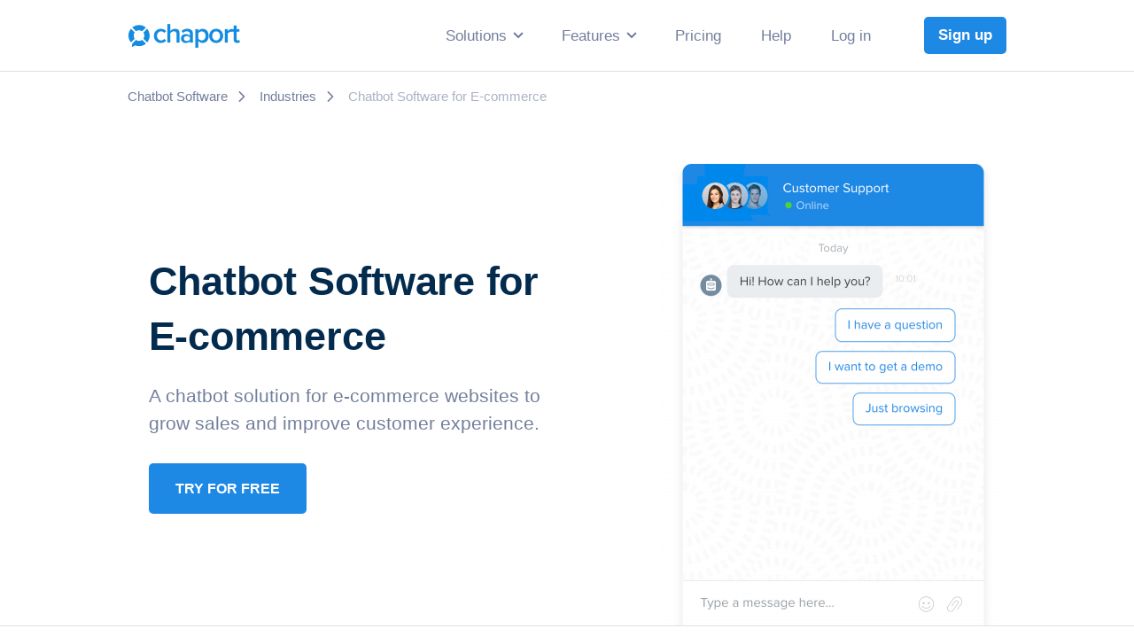

--- FILE ---
content_type: text/html
request_url: https://www.chaport.com/chatbots/industries/e-commerce
body_size: 119889
content:
<!doctype html>
<html class="no-js" lang="en-US">
<head>
	<meta charset="utf-8">
	<meta http-equiv="X-UA-Compatible" content="IE=edge,chrome=1" >
	<meta name="viewport" content="user-scalable=no, width=device-width, initial-scale=1, maximum-scale=1" />
    <meta name="apple-mobile-web-app-capable" content="yes" />
	<meta name='robots' content='index, follow, max-image-preview:large, max-snippet:-1, max-video-preview:-1' />
<link rel="alternate" hreflang="en" href="https://www.chaport.com/chatbots/industries/e-commerce" />
<link rel="alternate" hreflang="x-default" href="https://www.chaport.com/chatbots/industries/e-commerce" />

	<!-- This site is optimized with the Yoast SEO plugin v18.0 - https://yoast.com/wordpress/plugins/seo/ -->
	<title>Chatbot Software for E-commerce | Chaport</title>
	<meta name="description" content="Create a chatbot for your e-commerce website to get more sales and reduce cart abandonment. Start your free trial now! No card required." />
	<link rel="canonical" href="https://www.chaport.com/chatbots/industries/e-commerce" />
	<meta property="og:locale" content="en_US" />
	<meta property="og:type" content="article" />
	<meta property="og:title" content="Chatbot Software for E-commerce | Chaport" />
	<meta property="og:description" content="Create a chatbot for your e-commerce website to get more sales and reduce cart abandonment. Start your free trial now! No card required." />
	<meta property="og:url" content="https://www.chaport.com/chatbots/industries/e-commerce" />
	<meta property="og:site_name" content="Chaport" />
	<meta property="article:modified_time" content="2023-01-25T09:56:15+00:00" />
	<meta property="og:image" content="https://www.chaport.com/wp-content/uploads/chaport-logo-open-graph-facebook.png" />
	<meta property="og:image:width" content="600" />
	<meta property="og:image:height" content="315" />
	<meta property="og:image:type" content="image/png" />
	<meta name="twitter:card" content="summary_large_image" />
	<meta name="twitter:label1" content="Est. reading time" />
	<meta name="twitter:data1" content="67 minutes" />
	<script type="application/ld+json" class="yoast-schema-graph">{"@context":"https://schema.org","@graph":[{"@type":"Organization","@id":"https://www.chaport.com/#organization","name":"Chaport","url":"https://www.chaport.com/","sameAs":[],"logo":{"@type":"ImageObject","@id":"https://www.chaport.com/#logo","inLanguage":"en-US","url":"https://www.chaport.com/wp-content/uploads/Chaport-company-logo.png","contentUrl":"https://www.chaport.com/wp-content/uploads/Chaport-company-logo.png","width":851,"height":256,"caption":"Chaport"},"image":{"@id":"https://www.chaport.com/#logo"}},{"@type":"WebSite","@id":"https://www.chaport.com/#website","url":"https://www.chaport.com/","name":"Chaport","description":"Modern live chat software","publisher":{"@id":"https://www.chaport.com/#organization"},"potentialAction":[{"@type":"SearchAction","target":{"@type":"EntryPoint","urlTemplate":"https://www.chaport.com/?s={search_term_string}"},"query-input":"required name=search_term_string"}],"inLanguage":"en-US"},{"@type":"WebPage","@id":"https://www.chaport.com/chatbots/industries/e-commerce#webpage","url":"https://www.chaport.com/chatbots/industries/e-commerce","name":"Chatbot Software for E-commerce | Chaport","isPartOf":{"@id":"https://www.chaport.com/#website"},"datePublished":"2021-04-26T19:26:10+00:00","dateModified":"2023-01-25T09:56:15+00:00","description":"Create a chatbot for your e-commerce website to get more sales and reduce cart abandonment. Start your free trial now! No card required.","breadcrumb":{"@id":"https://www.chaport.com/chatbots/industries/e-commerce#breadcrumb"},"inLanguage":"en-US","potentialAction":[{"@type":"ReadAction","target":["https://www.chaport.com/chatbots/industries/e-commerce"]}]},{"@type":"BreadcrumbList","@id":"https://www.chaport.com/chatbots/industries/e-commerce#breadcrumb","itemListElement":[{"@type":"ListItem","position":1,"name":"Chatbot Software","item":"https://www.chaport.com/chatbots"},{"@type":"ListItem","position":2,"name":"Industries","item":"https://www.chaport.com/chatbots/industries"},{"@type":"ListItem","position":3,"name":"Chatbot Software for E-commerce"}]}]}</script>
	<!-- / Yoast SEO plugin. -->


<script type="text/debloat-script" data-debloat-delay="1" data-type="text/javascript">
window._wpemojiSettings = {"baseUrl":"https:\/\/s.w.org\/images\/core\/emoji\/13.1.0\/72x72\/","ext":".png","svgUrl":"https:\/\/s.w.org\/images\/core\/emoji\/13.1.0\/svg\/","svgExt":".svg","source":{"concatemoji":"https:\/\/www.chaport.com\/wp-includes\/js\/wp-emoji-release.min.js?ver=5.9.2"}};
/*! This file is auto-generated */
!function(e,a,t){var n,r,o,i=a.createElement("canvas"),p=i.getContext&&i.getContext("2d");function s(e,t){var a=String.fromCharCode;p.clearRect(0,0,i.width,i.height),p.fillText(a.apply(this,e),0,0);e=i.toDataURL();return p.clearRect(0,0,i.width,i.height),p.fillText(a.apply(this,t),0,0),e===i.toDataURL()}function c(e){var t=a.createElement("script");t.src=e,t.defer=t.type="text/javascript",a.getElementsByTagName("head")[0].appendChild(t)}for(o=Array("flag","emoji"),t.supports={everything:!0,everythingExceptFlag:!0},r=0;r<o.length;r++)t.supports[o[r]]=function(e){if(!p||!p.fillText)return!1;switch(p.textBaseline="top",p.font="600 32px Arial",e){case"flag":return s([127987,65039,8205,9895,65039],[127987,65039,8203,9895,65039])?!1:!s([55356,56826,55356,56819],[55356,56826,8203,55356,56819])&&!s([55356,57332,56128,56423,56128,56418,56128,56421,56128,56430,56128,56423,56128,56447],[55356,57332,8203,56128,56423,8203,56128,56418,8203,56128,56421,8203,56128,56430,8203,56128,56423,8203,56128,56447]);case"emoji":return!s([10084,65039,8205,55357,56613],[10084,65039,8203,55357,56613])}return!1}(o[r]),t.supports.everything=t.supports.everything&&t.supports[o[r]],"flag"!==o[r]&&(t.supports.everythingExceptFlag=t.supports.everythingExceptFlag&&t.supports[o[r]]);t.supports.everythingExceptFlag=t.supports.everythingExceptFlag&&!t.supports.flag,t.DOMReady=!1,t.readyCallback=function(){t.DOMReady=!0},t.supports.everything||(n=function(){t.readyCallback()},a.addEventListener?(a.addEventListener("DOMContentLoaded",n,!1),e.addEventListener("load",n,!1)):(e.attachEvent("onload",n),a.attachEvent("onreadystatechange",function(){"complete"===a.readyState&&t.readyCallback()})),(n=t.source||{}).concatemoji?c(n.concatemoji):n.wpemoji&&n.twemoji&&(c(n.twemoji),c(n.wpemoji)))}(window,document,window._wpemojiSettings);
</script>
<style type="text/css">
img.wp-smiley,
img.emoji {
	display: inline !important;
	border: none !important;
	box-shadow: none !important;
	height: 1em !important;
	width: 1em !important;
	margin: 0 0.07em !important;
	vertical-align: -0.1em !important;
	background: none !important;
	padding: 0 !important;
}
</style>
	<style id="wp-block-library-css" media="all">@charset "UTF-8";.wp-block-archives-dropdown label{display:block}.wp-block-audio{margin:0 0 1em}.wp-block-audio figcaption{margin-top:.5em;margin-bottom:1em}.wp-block-audio audio{width:100%;min-width:300px}.wp-block-button__link{color:#fff;background-color:#32373c;border-radius:9999px;box-shadow:none;cursor:pointer;display:inline-block;font-size:1.125em;padding:calc(.667em + 2px) calc(1.333em + 2px);text-align:center;text-decoration:none;word-break:break-word;box-sizing:border-box}.wp-block-button__link:active,.wp-block-button__link:focus,.wp-block-button__link:hover,.wp-block-button__link:visited{color:#fff}.wp-block-button__link.aligncenter{text-align:center}.wp-block-button__link.alignright{text-align:right}.wp-block-buttons>.wp-block-button.has-custom-width{max-width:none}.wp-block-buttons>.wp-block-button.has-custom-width .wp-block-button__link{width:100%}.wp-block-buttons>.wp-block-button.has-custom-font-size .wp-block-button__link{font-size:inherit}.wp-block-buttons>.wp-block-button.wp-block-button__width-25{width:calc(25% - var(--wp--style--block-gap, .5em)*0.75)}.wp-block-buttons>.wp-block-button.wp-block-button__width-50{width:calc(50% - var(--wp--style--block-gap, .5em)*0.5)}.wp-block-buttons>.wp-block-button.wp-block-button__width-75{width:calc(75% - var(--wp--style--block-gap, .5em)*0.25)}.wp-block-buttons>.wp-block-button.wp-block-button__width-100{width:100%;flex-basis:100%}.wp-block-buttons.is-vertical>.wp-block-button.wp-block-button__width-25{width:25%}.wp-block-buttons.is-vertical>.wp-block-button.wp-block-button__width-50{width:50%}.wp-block-buttons.is-vertical>.wp-block-button.wp-block-button__width-75{width:75%}.wp-block-button.is-style-squared,.wp-block-button__link.wp-block-button.is-style-squared{border-radius:0}.wp-block-button.no-border-radius,.wp-block-button__link.no-border-radius{border-radius:0!important}.is-style-outline>:where(.wp-block-button__link),:where(.wp-block-button__link).is-style-outline{border:2px solid;padding:.667em 1.333em}.is-style-outline>.wp-block-button__link:not(.has-text-color),.wp-block-button__link.is-style-outline:not(.has-text-color){color:currentColor}.is-style-outline>.wp-block-button__link:not(.has-background),.wp-block-button__link.is-style-outline:not(.has-background){background-color:transparent}.wp-block-buttons.is-vertical{flex-direction:column}.wp-block-buttons.is-vertical>.wp-block-button:last-child{margin-bottom:0}.wp-block-buttons>.wp-block-button{display:inline-block;margin:0}.wp-block-buttons.is-content-justification-left{justify-content:flex-start}.wp-block-buttons.is-content-justification-left.is-vertical{align-items:flex-start}.wp-block-buttons.is-content-justification-center{justify-content:center}.wp-block-buttons.is-content-justification-center.is-vertical{align-items:center}.wp-block-buttons.is-content-justification-right{justify-content:flex-end}.wp-block-buttons.is-content-justification-right.is-vertical{align-items:flex-end}.wp-block-buttons.is-content-justification-space-between{justify-content:space-between}.wp-block-buttons.aligncenter{text-align:center}.wp-block-buttons:not(.is-content-justification-space-between,.is-content-justification-right,.is-content-justification-left,.is-content-justification-center) .wp-block-button.aligncenter{margin-left:auto;margin-right:auto;width:100%}.wp-block-button.aligncenter,.wp-block-calendar{text-align:center}.wp-block-calendar tbody td,.wp-block-calendar th{padding:.25em;border:1px solid #ddd}.wp-block-calendar tfoot td{border:none}.wp-block-calendar table{width:100%;border-collapse:collapse}.wp-block-calendar table th{font-weight:400;background:#ddd}.wp-block-calendar a{text-decoration:underline}.wp-block-calendar table caption,.wp-block-calendar table tbody{color:#40464d}.wp-block-categories.alignleft{margin-right:2em}.wp-block-categories.alignright{margin-left:2em}.wp-block-code code{display:block;white-space:pre-wrap;overflow-wrap:break-word}.wp-block-columns{display:flex;margin-bottom:1.75em;box-sizing:border-box;flex-wrap:wrap}@media (min-width:782px){.wp-block-columns{flex-wrap:nowrap}}.wp-block-columns:where(.has-background){padding:1.25em 2.375em}.wp-block-columns.are-vertically-aligned-top{align-items:flex-start}.wp-block-columns.are-vertically-aligned-center{align-items:center}.wp-block-columns.are-vertically-aligned-bottom{align-items:flex-end}@media (max-width:599px){.wp-block-columns:not(.is-not-stacked-on-mobile)>.wp-block-column{flex-basis:100%!important}}@media (min-width:600px) and (max-width:781px){.wp-block-columns:not(.is-not-stacked-on-mobile)>.wp-block-column:not(:only-child){flex-basis:calc(50% - var(--wp--style--block-gap, 2em)/2)!important;flex-grow:0}.wp-block-columns:not(.is-not-stacked-on-mobile)>.wp-block-column:nth-child(2n){margin-left:var(--wp--style--block-gap,2em)}}@media (min-width:782px){.wp-block-columns:not(.is-not-stacked-on-mobile)>.wp-block-column{flex-basis:0;flex-grow:1}.wp-block-columns:not(.is-not-stacked-on-mobile)>.wp-block-column[style*=flex-basis]{flex-grow:0}.wp-block-columns:not(.is-not-stacked-on-mobile)>.wp-block-column:not(:first-child){margin-left:var(--wp--style--block-gap,2em)}}.wp-block-columns.is-not-stacked-on-mobile{flex-wrap:nowrap}.wp-block-columns.is-not-stacked-on-mobile>.wp-block-column{flex-basis:0;flex-grow:1}.wp-block-columns.is-not-stacked-on-mobile>.wp-block-column[style*=flex-basis]{flex-grow:0}.wp-block-columns.is-not-stacked-on-mobile>.wp-block-column:not(:first-child){margin-left:var(--wp--style--block-gap,2em)}.wp-block-column{flex-grow:1;min-width:0;word-break:break-word;overflow-wrap:break-word}.wp-block-column.is-vertically-aligned-top{align-self:flex-start}.wp-block-column.is-vertically-aligned-center{align-self:center}.wp-block-column.is-vertically-aligned-bottom{align-self:flex-end}.wp-block-column.is-vertically-aligned-bottom,.wp-block-column.is-vertically-aligned-center,.wp-block-column.is-vertically-aligned-top{width:100%}.wp-block-cover,.wp-block-cover-image{position:relative;background-size:cover;background-position:50%;min-height:430px;width:100%;display:flex;justify-content:center;align-items:center;padding:1em;box-sizing:border-box}.wp-block-cover-image.has-parallax,.wp-block-cover.has-parallax{background-attachment:fixed}@supports (-webkit-overflow-scrolling:touch){.wp-block-cover-image.has-parallax,.wp-block-cover.has-parallax{background-attachment:scroll}}@media (prefers-reduced-motion:reduce){.wp-block-cover-image.has-parallax,.wp-block-cover.has-parallax{background-attachment:scroll}}.wp-block-cover-image.is-repeated,.wp-block-cover.is-repeated{background-repeat:repeat;background-size:auto}.wp-block-cover-image.has-background-dim:not([class*=-background-color]),.wp-block-cover-image .has-background-dim:not([class*=-background-color]),.wp-block-cover.has-background-dim:not([class*=-background-color]),.wp-block-cover .has-background-dim:not([class*=-background-color]){background-color:#000}.wp-block-cover-image.has-background-dim:before,.wp-block-cover-image .has-background-dim:before,.wp-block-cover.has-background-dim:before,.wp-block-cover .has-background-dim:before{content:"";background-color:inherit}.wp-block-cover-image.has-background-dim:not(.has-background-gradient):before,.wp-block-cover-image .has-background-dim:not(.has-background-gradient):before,.wp-block-cover-image .wp-block-cover__gradient-background,.wp-block-cover.has-background-dim:not(.has-background-gradient):before,.wp-block-cover .has-background-dim:not(.has-background-gradient):before,.wp-block-cover .wp-block-cover__gradient-background{position:absolute;top:0;left:0;bottom:0;right:0;z-index:1;opacity:.5}.wp-block-cover-image.has-background-dim.has-background-dim-10 .wp-block-cover__gradient-background,.wp-block-cover-image.has-background-dim.has-background-dim-10:not(.has-background-gradient):before,.wp-block-cover.has-background-dim.has-background-dim-10 .wp-block-cover__gradient-background,.wp-block-cover.has-background-dim.has-background-dim-10:not(.has-background-gradient):before{opacity:.1}.wp-block-cover-image.has-background-dim.has-background-dim-20 .wp-block-cover__gradient-background,.wp-block-cover-image.has-background-dim.has-background-dim-20:not(.has-background-gradient):before,.wp-block-cover.has-background-dim.has-background-dim-20 .wp-block-cover__gradient-background,.wp-block-cover.has-background-dim.has-background-dim-20:not(.has-background-gradient):before{opacity:.2}.wp-block-cover-image.has-background-dim.has-background-dim-30 .wp-block-cover__gradient-background,.wp-block-cover-image.has-background-dim.has-background-dim-30:not(.has-background-gradient):before,.wp-block-cover.has-background-dim.has-background-dim-30 .wp-block-cover__gradient-background,.wp-block-cover.has-background-dim.has-background-dim-30:not(.has-background-gradient):before{opacity:.3}.wp-block-cover-image.has-background-dim.has-background-dim-40 .wp-block-cover__gradient-background,.wp-block-cover-image.has-background-dim.has-background-dim-40:not(.has-background-gradient):before,.wp-block-cover.has-background-dim.has-background-dim-40 .wp-block-cover__gradient-background,.wp-block-cover.has-background-dim.has-background-dim-40:not(.has-background-gradient):before{opacity:.4}.wp-block-cover-image.has-background-dim.has-background-dim-50 .wp-block-cover__gradient-background,.wp-block-cover-image.has-background-dim.has-background-dim-50:not(.has-background-gradient):before,.wp-block-cover.has-background-dim.has-background-dim-50 .wp-block-cover__gradient-background,.wp-block-cover.has-background-dim.has-background-dim-50:not(.has-background-gradient):before{opacity:.5}.wp-block-cover-image.has-background-dim.has-background-dim-60 .wp-block-cover__gradient-background,.wp-block-cover-image.has-background-dim.has-background-dim-60:not(.has-background-gradient):before,.wp-block-cover.has-background-dim.has-background-dim-60 .wp-block-cover__gradient-background,.wp-block-cover.has-background-dim.has-background-dim-60:not(.has-background-gradient):before{opacity:.6}.wp-block-cover-image.has-background-dim.has-background-dim-70 .wp-block-cover__gradient-background,.wp-block-cover-image.has-background-dim.has-background-dim-70:not(.has-background-gradient):before,.wp-block-cover.has-background-dim.has-background-dim-70 .wp-block-cover__gradient-background,.wp-block-cover.has-background-dim.has-background-dim-70:not(.has-background-gradient):before{opacity:.7}.wp-block-cover-image.has-background-dim.has-background-dim-80 .wp-block-cover__gradient-background,.wp-block-cover-image.has-background-dim.has-background-dim-80:not(.has-background-gradient):before,.wp-block-cover.has-background-dim.has-background-dim-80 .wp-block-cover__gradient-background,.wp-block-cover.has-background-dim.has-background-dim-80:not(.has-background-gradient):before{opacity:.8}.wp-block-cover-image.has-background-dim.has-background-dim-90 .wp-block-cover__gradient-background,.wp-block-cover-image.has-background-dim.has-background-dim-90:not(.has-background-gradient):before,.wp-block-cover.has-background-dim.has-background-dim-90 .wp-block-cover__gradient-background,.wp-block-cover.has-background-dim.has-background-dim-90:not(.has-background-gradient):before{opacity:.9}.wp-block-cover-image.has-background-dim.has-background-dim-100 .wp-block-cover__gradient-background,.wp-block-cover-image.has-background-dim.has-background-dim-100:not(.has-background-gradient):before,.wp-block-cover.has-background-dim.has-background-dim-100 .wp-block-cover__gradient-background,.wp-block-cover.has-background-dim.has-background-dim-100:not(.has-background-gradient):before{opacity:1}.wp-block-cover-image .wp-block-cover__gradient-background.has-background-dim.has-background-dim-0,.wp-block-cover .wp-block-cover__gradient-background.has-background-dim.has-background-dim-0{opacity:0}.wp-block-cover-image .wp-block-cover__gradient-background.has-background-dim.has-background-dim-10,.wp-block-cover .wp-block-cover__gradient-background.has-background-dim.has-background-dim-10{opacity:.1}.wp-block-cover-image .wp-block-cover__gradient-background.has-background-dim.has-background-dim-20,.wp-block-cover .wp-block-cover__gradient-background.has-background-dim.has-background-dim-20{opacity:.2}.wp-block-cover-image .wp-block-cover__gradient-background.has-background-dim.has-background-dim-30,.wp-block-cover .wp-block-cover__gradient-background.has-background-dim.has-background-dim-30{opacity:.3}.wp-block-cover-image .wp-block-cover__gradient-background.has-background-dim.has-background-dim-40,.wp-block-cover .wp-block-cover__gradient-background.has-background-dim.has-background-dim-40{opacity:.4}.wp-block-cover-image .wp-block-cover__gradient-background.has-background-dim.has-background-dim-50,.wp-block-cover .wp-block-cover__gradient-background.has-background-dim.has-background-dim-50{opacity:.5}.wp-block-cover-image .wp-block-cover__gradient-background.has-background-dim.has-background-dim-60,.wp-block-cover .wp-block-cover__gradient-background.has-background-dim.has-background-dim-60{opacity:.6}.wp-block-cover-image .wp-block-cover__gradient-background.has-background-dim.has-background-dim-70,.wp-block-cover .wp-block-cover__gradient-background.has-background-dim.has-background-dim-70{opacity:.7}.wp-block-cover-image .wp-block-cover__gradient-background.has-background-dim.has-background-dim-80,.wp-block-cover .wp-block-cover__gradient-background.has-background-dim.has-background-dim-80{opacity:.8}.wp-block-cover-image .wp-block-cover__gradient-background.has-background-dim.has-background-dim-90,.wp-block-cover .wp-block-cover__gradient-background.has-background-dim.has-background-dim-90{opacity:.9}.wp-block-cover-image .wp-block-cover__gradient-background.has-background-dim.has-background-dim-100,.wp-block-cover .wp-block-cover__gradient-background.has-background-dim.has-background-dim-100{opacity:1}.wp-block-cover-image.alignleft,.wp-block-cover-image.alignright,.wp-block-cover.alignleft,.wp-block-cover.alignright{max-width:420px;width:100%}.wp-block-cover-image:after,.wp-block-cover:after{display:block;content:"";font-size:0;min-height:inherit}@supports (position:sticky){.wp-block-cover-image:after,.wp-block-cover:after{content:none}}.wp-block-cover-image.aligncenter,.wp-block-cover-image.alignleft,.wp-block-cover-image.alignright,.wp-block-cover.aligncenter,.wp-block-cover.alignleft,.wp-block-cover.alignright{display:flex}.wp-block-cover-image .wp-block-cover__inner-container,.wp-block-cover .wp-block-cover__inner-container{width:100%;z-index:1;color:#fff}.wp-block-cover-image.is-light .wp-block-cover__inner-container,.wp-block-cover.is-light .wp-block-cover__inner-container{color:#000}.wp-block-cover-image h1:not(.has-text-color),.wp-block-cover-image h2:not(.has-text-color),.wp-block-cover-image h3:not(.has-text-color),.wp-block-cover-image h4:not(.has-text-color),.wp-block-cover-image h5:not(.has-text-color),.wp-block-cover-image h6:not(.has-text-color),.wp-block-cover-image p:not(.has-text-color),.wp-block-cover h1:not(.has-text-color),.wp-block-cover h2:not(.has-text-color),.wp-block-cover h3:not(.has-text-color),.wp-block-cover h4:not(.has-text-color),.wp-block-cover h5:not(.has-text-color),.wp-block-cover h6:not(.has-text-color),.wp-block-cover p:not(.has-text-color){color:inherit}.wp-block-cover-image.is-position-top-left,.wp-block-cover.is-position-top-left{align-items:flex-start;justify-content:flex-start}.wp-block-cover-image.is-position-top-center,.wp-block-cover.is-position-top-center{align-items:flex-start;justify-content:center}.wp-block-cover-image.is-position-top-right,.wp-block-cover.is-position-top-right{align-items:flex-start;justify-content:flex-end}.wp-block-cover-image.is-position-center-left,.wp-block-cover.is-position-center-left{align-items:center;justify-content:flex-start}.wp-block-cover-image.is-position-center-center,.wp-block-cover.is-position-center-center{align-items:center;justify-content:center}.wp-block-cover-image.is-position-center-right,.wp-block-cover.is-position-center-right{align-items:center;justify-content:flex-end}.wp-block-cover-image.is-position-bottom-left,.wp-block-cover.is-position-bottom-left{align-items:flex-end;justify-content:flex-start}.wp-block-cover-image.is-position-bottom-center,.wp-block-cover.is-position-bottom-center{align-items:flex-end;justify-content:center}.wp-block-cover-image.is-position-bottom-right,.wp-block-cover.is-position-bottom-right{align-items:flex-end;justify-content:flex-end}.wp-block-cover-image.has-custom-content-position.has-custom-content-position .wp-block-cover__inner-container,.wp-block-cover.has-custom-content-position.has-custom-content-position .wp-block-cover__inner-container{margin:0;width:auto}.wp-block-cover-image img.wp-block-cover__image-background,.wp-block-cover-image video.wp-block-cover__video-background,.wp-block-cover img.wp-block-cover__image-background,.wp-block-cover video.wp-block-cover__video-background{position:absolute;top:0;left:0;right:0;bottom:0;margin:0;padding:0;width:100%;height:100%;max-width:none;max-height:none;-o-object-fit:cover;object-fit:cover;outline:none;border:none;box-shadow:none}.wp-block-cover__image-background,.wp-block-cover__video-background{z-index:0}.wp-block-cover-image-text,.wp-block-cover-image-text a,.wp-block-cover-image-text a:active,.wp-block-cover-image-text a:focus,.wp-block-cover-image-text a:hover,.wp-block-cover-text,.wp-block-cover-text a,.wp-block-cover-text a:active,.wp-block-cover-text a:focus,.wp-block-cover-text a:hover,section.wp-block-cover-image h2,section.wp-block-cover-image h2 a,section.wp-block-cover-image h2 a:active,section.wp-block-cover-image h2 a:focus,section.wp-block-cover-image h2 a:hover{color:#fff}.wp-block-cover-image .wp-block-cover.has-left-content{justify-content:flex-start}.wp-block-cover-image .wp-block-cover.has-right-content{justify-content:flex-end}.wp-block-cover-image.has-left-content .wp-block-cover-image-text,.wp-block-cover.has-left-content .wp-block-cover-text,section.wp-block-cover-image.has-left-content>h2{margin-left:0;text-align:left}.wp-block-cover-image.has-right-content .wp-block-cover-image-text,.wp-block-cover.has-right-content .wp-block-cover-text,section.wp-block-cover-image.has-right-content>h2{margin-right:0;text-align:right}.wp-block-cover-image .wp-block-cover-image-text,.wp-block-cover .wp-block-cover-text,section.wp-block-cover-image>h2{font-size:2em;line-height:1.25;z-index:1;margin-bottom:0;max-width:840px;padding:.44em;text-align:center}.wp-block-embed.alignleft,.wp-block-embed.alignright,.wp-block[data-align=left]>[data-type="core/embed"],.wp-block[data-align=right]>[data-type="core/embed"]{max-width:360px;width:100%}.wp-block-embed.alignleft .wp-block-embed__wrapper,.wp-block-embed.alignright .wp-block-embed__wrapper,.wp-block[data-align=left]>[data-type="core/embed"] .wp-block-embed__wrapper,.wp-block[data-align=right]>[data-type="core/embed"] .wp-block-embed__wrapper{min-width:280px}.wp-block-cover .wp-block-embed{min-width:320px;min-height:240px}.wp-block-embed{margin:0 0 1em;overflow-wrap:break-word}.wp-block-embed figcaption{margin-top:.5em;margin-bottom:1em}.wp-block-embed iframe{max-width:100%}.wp-block-embed__wrapper{position:relative}.wp-embed-responsive .wp-has-aspect-ratio .wp-block-embed__wrapper:before{content:"";display:block;padding-top:50%}.wp-embed-responsive .wp-has-aspect-ratio iframe{position:absolute;top:0;right:0;bottom:0;left:0;height:100%;width:100%}.wp-embed-responsive .wp-embed-aspect-21-9 .wp-block-embed__wrapper:before{padding-top:42.85%}.wp-embed-responsive .wp-embed-aspect-18-9 .wp-block-embed__wrapper:before{padding-top:50%}.wp-embed-responsive .wp-embed-aspect-16-9 .wp-block-embed__wrapper:before{padding-top:56.25%}.wp-embed-responsive .wp-embed-aspect-4-3 .wp-block-embed__wrapper:before{padding-top:75%}.wp-embed-responsive .wp-embed-aspect-1-1 .wp-block-embed__wrapper:before{padding-top:100%}.wp-embed-responsive .wp-embed-aspect-9-16 .wp-block-embed__wrapper:before{padding-top:177.77%}.wp-embed-responsive .wp-embed-aspect-1-2 .wp-block-embed__wrapper:before{padding-top:200%}.wp-block-file{margin-bottom:1.5em}.wp-block-file.aligncenter{text-align:center}.wp-block-file.alignright{text-align:right}.wp-block-file .wp-block-file__embed{margin-bottom:1em}.wp-block-file .wp-block-file__button{background:#32373c;border-radius:2em;color:#fff;font-size:.8em;padding:.5em 1em}.wp-block-file a.wp-block-file__button{text-decoration:none}.wp-block-file a.wp-block-file__button:active,.wp-block-file a.wp-block-file__button:focus,.wp-block-file a.wp-block-file__button:hover,.wp-block-file a.wp-block-file__button:visited{box-shadow:none;color:#fff;opacity:.85;text-decoration:none}.wp-block-file *+.wp-block-file__button{margin-left:.75em}.blocks-gallery-grid,.wp-block-gallery{display:flex;flex-wrap:wrap;list-style-type:none;padding:0;margin:0}.blocks-gallery-grid .blocks-gallery-image,.blocks-gallery-grid .blocks-gallery-item,.wp-block-gallery .blocks-gallery-image,.wp-block-gallery .blocks-gallery-item{margin:0 1em 1em 0;display:flex;flex-grow:1;flex-direction:column;justify-content:center;position:relative;width:calc(50% - 1em)}.blocks-gallery-grid .blocks-gallery-image:nth-of-type(2n),.blocks-gallery-grid .blocks-gallery-item:nth-of-type(2n),.wp-block-gallery .blocks-gallery-image:nth-of-type(2n),.wp-block-gallery .blocks-gallery-item:nth-of-type(2n){margin-right:0}.blocks-gallery-grid .blocks-gallery-image figure,.blocks-gallery-grid .blocks-gallery-item figure,.wp-block-gallery .blocks-gallery-image figure,.wp-block-gallery .blocks-gallery-item figure{margin:0;height:100%;display:flex;align-items:flex-end;justify-content:flex-start}.blocks-gallery-grid .blocks-gallery-image img,.blocks-gallery-grid .blocks-gallery-item img,.wp-block-gallery .blocks-gallery-image img,.wp-block-gallery .blocks-gallery-item img{display:block;max-width:100%;height:auto;width:auto}.blocks-gallery-grid .blocks-gallery-image figcaption,.blocks-gallery-grid .blocks-gallery-item figcaption,.wp-block-gallery .blocks-gallery-image figcaption,.wp-block-gallery .blocks-gallery-item figcaption{position:absolute;bottom:0;width:100%;max-height:100%;overflow:auto;padding:3em .77em .7em;color:#fff;text-align:center;font-size:.8em;background:linear-gradient(0deg,rgba(0,0,0,.7),rgba(0,0,0,.3) 70%,transparent);box-sizing:border-box;margin:0;z-index:2}.blocks-gallery-grid .blocks-gallery-image figcaption img,.blocks-gallery-grid .blocks-gallery-item figcaption img,.wp-block-gallery .blocks-gallery-image figcaption img,.wp-block-gallery .blocks-gallery-item figcaption img{display:inline}.blocks-gallery-grid figcaption,.wp-block-gallery figcaption{flex-grow:1}.blocks-gallery-grid.is-cropped .blocks-gallery-image a,.blocks-gallery-grid.is-cropped .blocks-gallery-image img,.blocks-gallery-grid.is-cropped .blocks-gallery-item a,.blocks-gallery-grid.is-cropped .blocks-gallery-item img,.wp-block-gallery.is-cropped .blocks-gallery-image a,.wp-block-gallery.is-cropped .blocks-gallery-image img,.wp-block-gallery.is-cropped .blocks-gallery-item a,.wp-block-gallery.is-cropped .blocks-gallery-item img{width:100%;height:100%;flex:1;-o-object-fit:cover;object-fit:cover}.blocks-gallery-grid.columns-1 .blocks-gallery-image,.blocks-gallery-grid.columns-1 .blocks-gallery-item,.wp-block-gallery.columns-1 .blocks-gallery-image,.wp-block-gallery.columns-1 .blocks-gallery-item{width:100%;margin-right:0}@media (min-width:600px){.blocks-gallery-grid.columns-3 .blocks-gallery-image,.blocks-gallery-grid.columns-3 .blocks-gallery-item,.wp-block-gallery.columns-3 .blocks-gallery-image,.wp-block-gallery.columns-3 .blocks-gallery-item{width:calc(33.33333% - .66667em);margin-right:1em}.blocks-gallery-grid.columns-4 .blocks-gallery-image,.blocks-gallery-grid.columns-4 .blocks-gallery-item,.wp-block-gallery.columns-4 .blocks-gallery-image,.wp-block-gallery.columns-4 .blocks-gallery-item{width:calc(25% - .75em);margin-right:1em}.blocks-gallery-grid.columns-5 .blocks-gallery-image,.blocks-gallery-grid.columns-5 .blocks-gallery-item,.wp-block-gallery.columns-5 .blocks-gallery-image,.wp-block-gallery.columns-5 .blocks-gallery-item{width:calc(20% - .8em);margin-right:1em}.blocks-gallery-grid.columns-6 .blocks-gallery-image,.blocks-gallery-grid.columns-6 .blocks-gallery-item,.wp-block-gallery.columns-6 .blocks-gallery-image,.wp-block-gallery.columns-6 .blocks-gallery-item{width:calc(16.66667% - .83333em);margin-right:1em}.blocks-gallery-grid.columns-7 .blocks-gallery-image,.blocks-gallery-grid.columns-7 .blocks-gallery-item,.wp-block-gallery.columns-7 .blocks-gallery-image,.wp-block-gallery.columns-7 .blocks-gallery-item{width:calc(14.28571% - .85714em);margin-right:1em}.blocks-gallery-grid.columns-8 .blocks-gallery-image,.blocks-gallery-grid.columns-8 .blocks-gallery-item,.wp-block-gallery.columns-8 .blocks-gallery-image,.wp-block-gallery.columns-8 .blocks-gallery-item{width:calc(12.5% - .875em);margin-right:1em}.blocks-gallery-grid.columns-1 .blocks-gallery-image:nth-of-type(1n),.blocks-gallery-grid.columns-1 .blocks-gallery-item:nth-of-type(1n),.blocks-gallery-grid.columns-2 .blocks-gallery-image:nth-of-type(2n),.blocks-gallery-grid.columns-2 .blocks-gallery-item:nth-of-type(2n),.blocks-gallery-grid.columns-3 .blocks-gallery-image:nth-of-type(3n),.blocks-gallery-grid.columns-3 .blocks-gallery-item:nth-of-type(3n),.blocks-gallery-grid.columns-4 .blocks-gallery-image:nth-of-type(4n),.blocks-gallery-grid.columns-4 .blocks-gallery-item:nth-of-type(4n),.blocks-gallery-grid.columns-5 .blocks-gallery-image:nth-of-type(5n),.blocks-gallery-grid.columns-5 .blocks-gallery-item:nth-of-type(5n),.blocks-gallery-grid.columns-6 .blocks-gallery-image:nth-of-type(6n),.blocks-gallery-grid.columns-6 .blocks-gallery-item:nth-of-type(6n),.blocks-gallery-grid.columns-7 .blocks-gallery-image:nth-of-type(7n),.blocks-gallery-grid.columns-7 .blocks-gallery-item:nth-of-type(7n),.blocks-gallery-grid.columns-8 .blocks-gallery-image:nth-of-type(8n),.blocks-gallery-grid.columns-8 .blocks-gallery-item:nth-of-type(8n),.wp-block-gallery.columns-1 .blocks-gallery-image:nth-of-type(1n),.wp-block-gallery.columns-1 .blocks-gallery-item:nth-of-type(1n),.wp-block-gallery.columns-2 .blocks-gallery-image:nth-of-type(2n),.wp-block-gallery.columns-2 .blocks-gallery-item:nth-of-type(2n),.wp-block-gallery.columns-3 .blocks-gallery-image:nth-of-type(3n),.wp-block-gallery.columns-3 .blocks-gallery-item:nth-of-type(3n),.wp-block-gallery.columns-4 .blocks-gallery-image:nth-of-type(4n),.wp-block-gallery.columns-4 .blocks-gallery-item:nth-of-type(4n),.wp-block-gallery.columns-5 .blocks-gallery-image:nth-of-type(5n),.wp-block-gallery.columns-5 .blocks-gallery-item:nth-of-type(5n),.wp-block-gallery.columns-6 .blocks-gallery-image:nth-of-type(6n),.wp-block-gallery.columns-6 .blocks-gallery-item:nth-of-type(6n),.wp-block-gallery.columns-7 .blocks-gallery-image:nth-of-type(7n),.wp-block-gallery.columns-7 .blocks-gallery-item:nth-of-type(7n),.wp-block-gallery.columns-8 .blocks-gallery-image:nth-of-type(8n),.wp-block-gallery.columns-8 .blocks-gallery-item:nth-of-type(8n){margin-right:0}}.blocks-gallery-grid .blocks-gallery-image:last-child,.blocks-gallery-grid .blocks-gallery-item:last-child,.wp-block-gallery .blocks-gallery-image:last-child,.wp-block-gallery .blocks-gallery-item:last-child{margin-right:0}.blocks-gallery-grid.alignleft,.blocks-gallery-grid.alignright,.wp-block-gallery.alignleft,.wp-block-gallery.alignright{max-width:420px;width:100%}.blocks-gallery-grid.aligncenter .blocks-gallery-item figure,.wp-block-gallery.aligncenter .blocks-gallery-item figure{justify-content:center}.wp-block-gallery:not(.is-cropped) .blocks-gallery-item{align-self:flex-start}.wp-block-gallery.has-nested-images{display:flex;flex-wrap:wrap}.wp-block-gallery.has-nested-images figure.wp-block-image:not(#individual-image){margin:0 var(--gallery-block--gutter-size,16px) var(--gallery-block--gutter-size,16px) 0;width:calc(50% - var(--gallery-block--gutter-size, 16px)/2)}.wp-block-gallery.has-nested-images figure.wp-block-image:not(#individual-image):last-of-type:not(#individual-image),.wp-block-gallery.has-nested-images figure.wp-block-image:not(#individual-image):nth-of-type(2n){margin-right:0}.wp-block-gallery.has-nested-images figure.wp-block-image{display:flex;flex-grow:1;justify-content:center;position:relative;margin-top:auto;margin-bottom:auto;flex-direction:column;max-width:100%}.wp-block-gallery.has-nested-images figure.wp-block-image>a,.wp-block-gallery.has-nested-images figure.wp-block-image>div{margin:0;flex-direction:column;flex-grow:1}.wp-block-gallery.has-nested-images figure.wp-block-image img{display:block;height:auto;max-width:100%!important;width:auto}.wp-block-gallery.has-nested-images figure.wp-block-image figcaption{background:linear-gradient(0deg,rgba(0,0,0,.7),rgba(0,0,0,.3) 70%,transparent);bottom:0;color:#fff;font-size:13px;left:0;margin-bottom:0;max-height:60%;overflow:auto;padding:0 8px 8px;position:absolute;text-align:center;width:100%;box-sizing:border-box}.wp-block-gallery.has-nested-images figure.wp-block-image figcaption img{display:inline}.wp-block-gallery.has-nested-images figure.wp-block-image.is-style-rounded>a,.wp-block-gallery.has-nested-images figure.wp-block-image.is-style-rounded>div{flex:1 1 auto}.wp-block-gallery.has-nested-images figure.wp-block-image.is-style-rounded figcaption{flex:initial;background:none;color:inherit;margin:0;padding:10px 10px 9px;position:relative}.wp-block-gallery.has-nested-images figcaption{flex-grow:1;flex-basis:100%;text-align:center}.wp-block-gallery.has-nested-images:not(.is-cropped) figure.wp-block-image:not(#individual-image){margin-top:0;margin-bottom:auto}.wp-block-gallery.has-nested-images:not(.is-cropped) figure.wp-block-image:not(#individual-image) img{margin-bottom:var(--gallery-block--gutter-size,16px)}.wp-block-gallery.has-nested-images:not(.is-cropped) figure.wp-block-image:not(#individual-image) figcaption{bottom:var(--gallery-block--gutter-size,16px)}.wp-block-gallery.has-nested-images.is-cropped figure.wp-block-image:not(#individual-image){align-self:inherit}.wp-block-gallery.has-nested-images.is-cropped figure.wp-block-image:not(#individual-image)>a,.wp-block-gallery.has-nested-images.is-cropped figure.wp-block-image:not(#individual-image)>div:not(.components-drop-zone){display:flex}.wp-block-gallery.has-nested-images.is-cropped figure.wp-block-image:not(#individual-image) a,.wp-block-gallery.has-nested-images.is-cropped figure.wp-block-image:not(#individual-image) img{width:100%;flex:1 0 0%;height:100%;-o-object-fit:cover;object-fit:cover}.wp-block-gallery.has-nested-images.columns-1 figure.wp-block-image:not(#individual-image){margin-right:0;width:100%}@media (min-width:600px){.wp-block-gallery.has-nested-images.columns-3 figure.wp-block-image:not(#individual-image){margin-right:var(--gallery-block--gutter-size,16px);width:calc(33.33333% - var(--gallery-block--gutter-size, 16px)*0.66667)}.wp-block-gallery.has-nested-images.columns-3 figure.wp-block-image:not(#individual-image).is-dragging~figure.wp-block-image:not(#individual-image){margin-right:var(--gallery-block--gutter-size,16px)}.wp-block-gallery.has-nested-images.columns-4 figure.wp-block-image:not(#individual-image){margin-right:var(--gallery-block--gutter-size,16px);width:calc(25% - var(--gallery-block--gutter-size, 16px)*0.75)}.wp-block-gallery.has-nested-images.columns-4 figure.wp-block-image:not(#individual-image).is-dragging~figure.wp-block-image:not(#individual-image){margin-right:var(--gallery-block--gutter-size,16px)}.wp-block-gallery.has-nested-images.columns-5 figure.wp-block-image:not(#individual-image){margin-right:var(--gallery-block--gutter-size,16px);width:calc(20% - var(--gallery-block--gutter-size, 16px)*0.8)}.wp-block-gallery.has-nested-images.columns-5 figure.wp-block-image:not(#individual-image).is-dragging~figure.wp-block-image:not(#individual-image){margin-right:var(--gallery-block--gutter-size,16px)}.wp-block-gallery.has-nested-images.columns-6 figure.wp-block-image:not(#individual-image){margin-right:var(--gallery-block--gutter-size,16px);width:calc(16.66667% - var(--gallery-block--gutter-size, 16px)*0.83333)}.wp-block-gallery.has-nested-images.columns-6 figure.wp-block-image:not(#individual-image).is-dragging~figure.wp-block-image:not(#individual-image){margin-right:var(--gallery-block--gutter-size,16px)}.wp-block-gallery.has-nested-images.columns-7 figure.wp-block-image:not(#individual-image){margin-right:var(--gallery-block--gutter-size,16px);width:calc(14.28571% - var(--gallery-block--gutter-size, 16px)*0.85714)}.wp-block-gallery.has-nested-images.columns-7 figure.wp-block-image:not(#individual-image).is-dragging~figure.wp-block-image:not(#individual-image){margin-right:var(--gallery-block--gutter-size,16px)}.wp-block-gallery.has-nested-images.columns-8 figure.wp-block-image:not(#individual-image){margin-right:var(--gallery-block--gutter-size,16px);width:calc(12.5% - var(--gallery-block--gutter-size, 16px)*0.875)}.wp-block-gallery.has-nested-images.columns-8 figure.wp-block-image:not(#individual-image).is-dragging~figure.wp-block-image:not(#individual-image){margin-right:var(--gallery-block--gutter-size,16px)}.wp-block-gallery.has-nested-images.columns-1 figure.wp-block-image:not(#individual-image):nth-of-type(1n),.wp-block-gallery.has-nested-images.columns-2 figure.wp-block-image:not(#individual-image):nth-of-type(2n),.wp-block-gallery.has-nested-images.columns-3 figure.wp-block-image:not(#individual-image):nth-of-type(3n),.wp-block-gallery.has-nested-images.columns-4 figure.wp-block-image:not(#individual-image):nth-of-type(4n),.wp-block-gallery.has-nested-images.columns-5 figure.wp-block-image:not(#individual-image):nth-of-type(5n),.wp-block-gallery.has-nested-images.columns-6 figure.wp-block-image:not(#individual-image):nth-of-type(6n),.wp-block-gallery.has-nested-images.columns-7 figure.wp-block-image:not(#individual-image):nth-of-type(7n),.wp-block-gallery.has-nested-images.columns-8 figure.wp-block-image:not(#individual-image):nth-of-type(8n){margin-right:0}.wp-block-gallery.has-nested-images.columns-default figure.wp-block-image:not(#individual-image){margin-right:var(--gallery-block--gutter-size,16px);width:calc(33.33% - var(--gallery-block--gutter-size, 16px)*0.66667)}.wp-block-gallery.has-nested-images.columns-default figure.wp-block-image:not(#individual-image):nth-of-type(3n+3){margin-right:0}.wp-block-gallery.has-nested-images.columns-default figure.wp-block-image:not(#individual-image):first-child:nth-last-child(2),.wp-block-gallery.has-nested-images.columns-default figure.wp-block-image:not(#individual-image):first-child:nth-last-child(2)~figure.wp-block-image:not(#individual-image){width:calc(50% - var(--gallery-block--gutter-size, 16px)*0.5)}.wp-block-gallery.has-nested-images.columns-default figure.wp-block-image:not(#individual-image):first-child:last-child{width:100%}}.wp-block-gallery.has-nested-images.alignleft,.wp-block-gallery.has-nested-images.alignright{max-width:420px;width:100%}.wp-block-gallery.has-nested-images.aligncenter{justify-content:center}.wp-block-group{box-sizing:border-box}h1,h2,h3,h4,h5,h6{overflow-wrap:break-word}h1.has-background,h2.has-background,h3.has-background,h4.has-background,h5.has-background,h6.has-background{padding:1.25em 2.375em}.wp-block-image{margin:0 0 1em}.wp-block-image img{vertical-align:bottom}.wp-block-image:not(.is-style-rounded)>a,.wp-block-image:not(.is-style-rounded) img{border-radius:inherit}.wp-block-image.aligncenter{text-align:center}.wp-block-image.alignfull img,.wp-block-image.alignwide img{height:auto;width:100%}.wp-block-image .aligncenter,.wp-block-image .alignleft,.wp-block-image .alignright{display:table}.wp-block-image .aligncenter>figcaption,.wp-block-image .alignleft>figcaption,.wp-block-image .alignright>figcaption{display:table-caption;caption-side:bottom}.wp-block-image .alignleft{float:left;margin:.5em 1em .5em 0}.wp-block-image .alignright{float:right;margin:.5em 0 .5em 1em}.wp-block-image .aligncenter{margin-left:auto;margin-right:auto}.wp-block-image figcaption{margin-top:.5em;margin-bottom:1em}.wp-block-image.is-style-circle-mask img,.wp-block-image.is-style-rounded img{border-radius:9999px}@supports ((-webkit-mask-image:none) or (mask-image:none)) or (-webkit-mask-image:none){.wp-block-image.is-style-circle-mask img{-webkit-mask-image:url('data:image/svg+xml;utf8,<svg viewBox="0 0 100 100" xmlns="http://www.w3.org/2000/svg"><circle cx="50" cy="50" r="50"/></svg>');mask-image:url('data:image/svg+xml;utf8,<svg viewBox="0 0 100 100" xmlns="http://www.w3.org/2000/svg"><circle cx="50" cy="50" r="50"/></svg>');mask-mode:alpha;-webkit-mask-repeat:no-repeat;mask-repeat:no-repeat;-webkit-mask-size:contain;mask-size:contain;-webkit-mask-position:center;mask-position:center;border-radius:0}}.wp-block-image figure{margin:0}ol.wp-block-latest-comments{margin-left:0}.wp-block-latest-comments .wp-block-latest-comments{padding-left:0}.wp-block-latest-comments__comment{line-height:1.1;list-style:none;margin-bottom:1em}.has-avatars .wp-block-latest-comments__comment{min-height:2.25em;list-style:none}.has-avatars .wp-block-latest-comments__comment .wp-block-latest-comments__comment-excerpt,.has-avatars .wp-block-latest-comments__comment .wp-block-latest-comments__comment-meta{margin-left:3.25em}.has-dates .wp-block-latest-comments__comment,.has-excerpts .wp-block-latest-comments__comment{line-height:1.5}.wp-block-latest-comments__comment-excerpt p{font-size:.875em;line-height:1.8;margin:.36em 0 1.4em}.wp-block-latest-comments__comment-date{display:block;font-size:.75em}.wp-block-latest-comments .avatar,.wp-block-latest-comments__comment-avatar{border-radius:1.5em;display:block;float:left;height:2.5em;margin-right:.75em;width:2.5em}.wp-block-latest-posts.alignleft{margin-right:2em}.wp-block-latest-posts.alignright{margin-left:2em}.wp-block-latest-posts.wp-block-latest-posts__list{list-style:none;padding-left:0}.wp-block-latest-posts.wp-block-latest-posts__list li{clear:both}.wp-block-latest-posts.is-grid{display:flex;flex-wrap:wrap;padding:0}.wp-block-latest-posts.is-grid li{margin:0 1.25em 1.25em 0;width:100%}@media (min-width:600px){.wp-block-latest-posts.columns-2 li{width:calc(50% - .625em)}.wp-block-latest-posts.columns-2 li:nth-child(2n){margin-right:0}.wp-block-latest-posts.columns-3 li{width:calc(33.33333% - .83333em)}.wp-block-latest-posts.columns-3 li:nth-child(3n){margin-right:0}.wp-block-latest-posts.columns-4 li{width:calc(25% - .9375em)}.wp-block-latest-posts.columns-4 li:nth-child(4n){margin-right:0}.wp-block-latest-posts.columns-5 li{width:calc(20% - 1em)}.wp-block-latest-posts.columns-5 li:nth-child(5n){margin-right:0}.wp-block-latest-posts.columns-6 li{width:calc(16.66667% - 1.04167em)}.wp-block-latest-posts.columns-6 li:nth-child(6n){margin-right:0}}.wp-block-latest-posts__post-author,.wp-block-latest-posts__post-date{display:block;font-size:.8125em}.wp-block-latest-posts__post-excerpt{margin-top:.5em;margin-bottom:1em}.wp-block-latest-posts__featured-image a{display:inline-block}.wp-block-latest-posts__featured-image img{height:auto;width:auto;max-width:100%}.wp-block-latest-posts__featured-image.alignleft{margin-right:1em}.wp-block-latest-posts__featured-image.alignright{margin-left:1em}.wp-block-latest-posts__featured-image.aligncenter{margin-bottom:1em;text-align:center}.block-editor-image-alignment-control__row .components-base-control__field{display:flex;justify-content:space-between;align-items:center}.block-editor-image-alignment-control__row .components-base-control__field .components-base-control__label{margin-bottom:0}ol,ul{overflow-wrap:break-word}ol.has-background,ul.has-background{padding:1.25em 2.375em}.wp-block-media-text{
  /*!rtl:begin:ignore*/direction:ltr;
  /*!rtl:end:ignore*/display:grid;grid-template-columns:50% 1fr;grid-template-rows:auto}.wp-block-media-text.has-media-on-the-right{grid-template-columns:1fr 50%}.wp-block-media-text.is-vertically-aligned-top .wp-block-media-text__content,.wp-block-media-text.is-vertically-aligned-top .wp-block-media-text__media{align-self:start}.wp-block-media-text.is-vertically-aligned-center .wp-block-media-text__content,.wp-block-media-text.is-vertically-aligned-center .wp-block-media-text__media,.wp-block-media-text .wp-block-media-text__content,.wp-block-media-text .wp-block-media-text__media{align-self:center}.wp-block-media-text.is-vertically-aligned-bottom .wp-block-media-text__content,.wp-block-media-text.is-vertically-aligned-bottom .wp-block-media-text__media{align-self:end}.wp-block-media-text .wp-block-media-text__media{
  /*!rtl:begin:ignore*/grid-column:1;grid-row:1;
  /*!rtl:end:ignore*/margin:0}.wp-block-media-text .wp-block-media-text__content{direction:ltr;
  /*!rtl:begin:ignore*/grid-column:2;grid-row:1;
  /*!rtl:end:ignore*/padding:0 8%;word-break:break-word}.wp-block-media-text.has-media-on-the-right .wp-block-media-text__media{
  /*!rtl:begin:ignore*/grid-column:2;grid-row:1
  /*!rtl:end:ignore*/}.wp-block-media-text.has-media-on-the-right .wp-block-media-text__content{
  /*!rtl:begin:ignore*/grid-column:1;grid-row:1
  /*!rtl:end:ignore*/}.wp-block-media-text__media img,.wp-block-media-text__media video{height:auto;max-width:unset;width:100%;vertical-align:middle}.wp-block-media-text.is-image-fill .wp-block-media-text__media{height:100%;min-height:250px;background-size:cover}.wp-block-media-text.is-image-fill .wp-block-media-text__media>a{display:block;height:100%}.wp-block-media-text.is-image-fill .wp-block-media-text__media img{position:absolute;width:1px;height:1px;padding:0;margin:-1px;overflow:hidden;clip:rect(0,0,0,0);border:0}@media (max-width:600px){.wp-block-media-text.is-stacked-on-mobile{grid-template-columns:100%!important}.wp-block-media-text.is-stacked-on-mobile .wp-block-media-text__media{grid-column:1;grid-row:1}.wp-block-media-text.is-stacked-on-mobile .wp-block-media-text__content{grid-column:1;grid-row:2}}.wp-block-navigation{position:relative;--navigation-layout-justification-setting:flex-start;--navigation-layout-direction:row;--navigation-layout-wrap:wrap;--navigation-layout-justify:flex-start;--navigation-layout-align:center}.wp-block-navigation ul{margin-top:0;margin-bottom:0;margin-left:0;padding-left:0}.wp-block-navigation ul,.wp-block-navigation ul li{list-style:none;padding:0}.wp-block-navigation .wp-block-navigation-item{display:flex;align-items:center;position:relative}.wp-block-navigation .wp-block-navigation-item .wp-block-navigation__submenu-container:empty{display:none}.wp-block-navigation .wp-block-navigation-item__content{color:inherit;display:block;padding:0}.wp-block-navigation[style*=text-decoration] .wp-block-navigation-item,.wp-block-navigation[style*=text-decoration] .wp-block-navigation__submenu-container,.wp-block-navigation[style*=text-decoration] a,.wp-block-navigation[style*=text-decoration] a:active,.wp-block-navigation[style*=text-decoration] a:focus{text-decoration:inherit}.wp-block-navigation:not([style*=text-decoration]) a,.wp-block-navigation:not([style*=text-decoration]) a:active,.wp-block-navigation:not([style*=text-decoration]) a:focus{text-decoration:none}.wp-block-navigation .wp-block-navigation__submenu-icon{align-self:center;line-height:0;display:inline-block;vertical-align:middle;font-size:inherit;padding:0;background-color:inherit;color:currentColor;border:none;margin-left:.25em;width:.6em;height:.6em}.wp-block-navigation .wp-block-navigation__submenu-icon svg{display:inline-block;stroke:currentColor;width:inherit;height:inherit}.wp-block-navigation.is-vertical{--navigation-layout-direction:column;--navigation-layout-justify:initial;--navigation-layout-align:flex-start}.wp-block-navigation.no-wrap{--navigation-layout-wrap:nowrap}.wp-block-navigation.items-justified-center{--navigation-layout-justification-setting:center;--navigation-layout-justify:center}.wp-block-navigation.items-justified-center.is-vertical{--navigation-layout-align:center}.wp-block-navigation.items-justified-right{--navigation-layout-justification-setting:flex-end;--navigation-layout-justify:flex-end}.wp-block-navigation.items-justified-right.is-vertical{--navigation-layout-align:flex-end}.wp-block-navigation.items-justified-space-between{--navigation-layout-justification-setting:space-between;--navigation-layout-justify:space-between}.wp-block-navigation .has-child :where(.wp-block-navigation__submenu-container){background-color:inherit;color:inherit;position:absolute;z-index:2;display:flex;flex-direction:column;align-items:normal;opacity:0;transition:opacity .1s linear;visibility:hidden;width:0;height:0;overflow:hidden;left:-1px;top:100%}.wp-block-navigation .has-child :where(.wp-block-navigation__submenu-container)>.wp-block-navigation-item>.wp-block-navigation-item__content{display:flex;flex-grow:1}.wp-block-navigation .has-child :where(.wp-block-navigation__submenu-container)>.wp-block-navigation-item>.wp-block-navigation-item__content .wp-block-navigation__submenu-icon{margin-right:0;margin-left:auto}.wp-block-navigation .has-child :where(.wp-block-navigation__submenu-container) .wp-block-navigation-item__content{margin:0}@media (min-width:782px){.wp-block-navigation .has-child :where(.wp-block-navigation__submenu-container) .wp-block-navigation__submenu-container{left:100%;top:-1px}.wp-block-navigation .has-child :where(.wp-block-navigation__submenu-container) .wp-block-navigation__submenu-container:before{content:"";position:absolute;right:100%;height:100%;display:block;width:.5em;background:transparent}.wp-block-navigation .has-child :where(.wp-block-navigation__submenu-container) .wp-block-navigation__submenu-icon svg{transform:rotate(-90deg)}}.wp-block-navigation .has-child:where(:not(.open-on-click)):hover>.wp-block-navigation__submenu-container{visibility:visible;overflow:visible;opacity:1;width:auto;height:auto;min-width:200px}.wp-block-navigation .has-child:where(:not(.open-on-click):not(.open-on-hover-click)):focus-within>.wp-block-navigation__submenu-container{visibility:visible;overflow:visible;opacity:1;width:auto;height:auto;min-width:200px}.wp-block-navigation .has-child .wp-block-navigation-submenu__toggle[aria-expanded=true]+.wp-block-navigation__submenu-container{visibility:visible;overflow:visible;opacity:1;width:auto;height:auto;min-width:200px}.wp-block-navigation.has-background .has-child .wp-block-navigation__submenu-container{left:0;top:100%}@media (min-width:782px){.wp-block-navigation.has-background .has-child .wp-block-navigation__submenu-container .wp-block-navigation__submenu-container{left:100%;top:0}}.wp-block-navigation-submenu{position:relative;display:flex}.wp-block-navigation-submenu .wp-block-navigation__submenu-icon svg{stroke:currentColor}button.wp-block-navigation-item__content{background-color:transparent;border:none;color:currentColor;font-size:inherit;font-family:inherit;line-height:inherit;text-align:left}.wp-block-navigation-submenu__toggle{cursor:pointer}.wp-block-navigation,.wp-block-navigation .wp-block-page-list,.wp-block-navigation__container,.wp-block-navigation__responsive-container-content{gap:var(--wp--style--block-gap,2em)}.wp-block-navigation:where(.has-background),.wp-block-navigation:where(.has-background) .wp-block-navigation .wp-block-page-list,.wp-block-navigation:where(.has-background) .wp-block-navigation__container{gap:var(--wp--style--block-gap,.5em)}.wp-block-navigation:where(.has-background) .wp-block-navigation-item__content,.wp-block-navigation :where(.wp-block-navigation__submenu-container) .wp-block-navigation-item__content{padding:.5em 1em}.wp-block-navigation.items-justified-right .wp-block-navigation__container .has-child .wp-block-navigation__submenu-container,.wp-block-navigation.items-justified-right .wp-block-page-list>.has-child .wp-block-navigation__submenu-container,.wp-block-navigation.items-justified-space-between .wp-block-page-list>.has-child:last-child .wp-block-navigation__submenu-container,.wp-block-navigation.items-justified-space-between>.wp-block-navigation__container>.has-child:last-child .wp-block-navigation__submenu-container{left:auto;right:0}.wp-block-navigation.items-justified-right .wp-block-navigation__container .has-child .wp-block-navigation__submenu-container .wp-block-navigation__submenu-container,.wp-block-navigation.items-justified-right .wp-block-page-list>.has-child .wp-block-navigation__submenu-container .wp-block-navigation__submenu-container,.wp-block-navigation.items-justified-space-between .wp-block-page-list>.has-child:last-child .wp-block-navigation__submenu-container .wp-block-navigation__submenu-container,.wp-block-navigation.items-justified-space-between>.wp-block-navigation__container>.has-child:last-child .wp-block-navigation__submenu-container .wp-block-navigation__submenu-container{left:-1px;right:-1px}@media (min-width:782px){.wp-block-navigation.items-justified-right .wp-block-navigation__container .has-child .wp-block-navigation__submenu-container .wp-block-navigation__submenu-container,.wp-block-navigation.items-justified-right .wp-block-page-list>.has-child .wp-block-navigation__submenu-container .wp-block-navigation__submenu-container,.wp-block-navigation.items-justified-space-between .wp-block-page-list>.has-child:last-child .wp-block-navigation__submenu-container .wp-block-navigation__submenu-container,.wp-block-navigation.items-justified-space-between>.wp-block-navigation__container>.has-child:last-child .wp-block-navigation__submenu-container .wp-block-navigation__submenu-container{left:auto;right:100%}}.wp-block-navigation:not(.has-background) .wp-block-navigation__submenu-container{background-color:#fff;color:#000;border:1px solid rgba(0,0,0,.15)}.wp-block-navigation__container{display:flex;flex-wrap:var(--navigation-layout-wrap,wrap);flex-direction:var(--navigation-layout-direction,initial);justify-content:var(--navigation-layout-justify,initial);align-items:var(--navigation-layout-align,initial);list-style:none;margin:0;padding-left:0}.wp-block-navigation__container .is-responsive{display:none}.wp-block-navigation__container:only-child,.wp-block-page-list:only-child{flex-grow:1}.wp-block-navigation__responsive-container{display:none;position:fixed;top:0;left:0;right:0;bottom:0}.wp-block-navigation__responsive-container .wp-block-navigation__responsive-container-content{display:flex;flex-wrap:var(--navigation-layout-wrap,wrap);flex-direction:var(--navigation-layout-direction,initial);justify-content:var(--navigation-layout-justify,initial);align-items:var(--navigation-layout-align,initial)}.wp-block-navigation__responsive-container:not(.is-menu-open.is-menu-open){color:inherit!important;background-color:inherit!important}.wp-block-navigation__responsive-container.is-menu-open{display:flex;flex-direction:column;background-color:inherit;padding:2em;overflow:auto;z-index:100000}.wp-block-navigation__responsive-container.is-menu-open .wp-block-navigation__responsive-container-content{padding-top:calc(2em + 24px);overflow:visible;display:flex;flex-direction:column;flex-wrap:nowrap;align-items:var(--navigation-layout-justification-setting,inherit)}.wp-block-navigation__responsive-container.is-menu-open .wp-block-navigation__responsive-container-content,.wp-block-navigation__responsive-container.is-menu-open .wp-block-navigation__responsive-container-content .wp-block-navigation__container,.wp-block-navigation__responsive-container.is-menu-open .wp-block-navigation__responsive-container-content .wp-block-page-list{justify-content:flex-start}.wp-block-navigation__responsive-container.is-menu-open .wp-block-navigation__responsive-container-content .wp-block-navigation__submenu-icon{display:none}.wp-block-navigation__responsive-container.is-menu-open .wp-block-navigation__responsive-container-content .has-child .submenu-container,.wp-block-navigation__responsive-container.is-menu-open .wp-block-navigation__responsive-container-content .has-child .wp-block-navigation__submenu-container{opacity:1;visibility:visible;height:auto;width:auto;overflow:initial;min-width:200px;position:static;border:none;padding-left:2em;padding-right:2em}.wp-block-navigation__responsive-container.is-menu-open .wp-block-navigation__responsive-container-content .wp-block-navigation__container,.wp-block-navigation__responsive-container.is-menu-open .wp-block-navigation__responsive-container-content .wp-block-navigation__submenu-container{gap:var(--wp--style--block-gap,2em)}.wp-block-navigation__responsive-container.is-menu-open .wp-block-navigation__responsive-container-content .wp-block-navigation__submenu-container{padding-top:var(--wp--style--block-gap,2em)}.wp-block-navigation__responsive-container.is-menu-open .wp-block-navigation__responsive-container-content .wp-block-navigation-item__content{padding:0}.wp-block-navigation__responsive-container.is-menu-open .wp-block-navigation__responsive-container-content .wp-block-navigation-item,.wp-block-navigation__responsive-container.is-menu-open .wp-block-navigation__responsive-container-content .wp-block-navigation__container,.wp-block-navigation__responsive-container.is-menu-open .wp-block-navigation__responsive-container-content .wp-block-page-list{display:flex;flex-direction:column;align-items:var(--navigation-layout-justification-setting,initial)}.wp-block-navigation__responsive-container.is-menu-open .wp-block-navigation-item,.wp-block-navigation__responsive-container.is-menu-open .wp-block-navigation-item .wp-block-navigation__submenu-container,.wp-block-navigation__responsive-container.is-menu-open .wp-block-page-list{color:inherit!important;background:transparent!important}.wp-block-navigation__responsive-container.is-menu-open .wp-block-navigation__submenu-container.wp-block-navigation__submenu-container.wp-block-navigation__submenu-container.wp-block-navigation__submenu-container{right:auto;left:auto}@media (min-width:600px){.wp-block-navigation__responsive-container:not(.hidden-by-default):not(.is-menu-open){display:block;width:100%;position:relative;z-index:auto;background-color:inherit}.wp-block-navigation__responsive-container:not(.hidden-by-default):not(.is-menu-open) .wp-block-navigation__responsive-container-close{display:none}.wp-block-navigation__responsive-container.is-menu-open .wp-block-navigation__submenu-container.wp-block-navigation__submenu-container.wp-block-navigation__submenu-container.wp-block-navigation__submenu-container{left:0}}.wp-block-navigation:not(.has-background) .wp-block-navigation__responsive-container.is-menu-open{background-color:#fff;color:#000}.wp-block-navigation__responsive-container-close,.wp-block-navigation__responsive-container-open{vertical-align:middle;cursor:pointer;color:currentColor;background:transparent;border:none;margin:0;padding:0}.wp-block-navigation__responsive-container-close svg,.wp-block-navigation__responsive-container-open svg{fill:currentColor;pointer-events:none;display:block;width:24px;height:24px}.wp-block-navigation__responsive-container-open{display:flex}@media (min-width:600px){.wp-block-navigation__responsive-container-open:not(.always-shown){display:none}}.wp-block-navigation__responsive-container-close{position:absolute;top:0;right:0;z-index:2}.wp-block-navigation__responsive-close{width:100%}.is-menu-open .wp-block-navigation__responsive-close,.is-menu-open .wp-block-navigation__responsive-container-content,.is-menu-open .wp-block-navigation__responsive-dialog{box-sizing:border-box}.wp-block-navigation__responsive-dialog{position:relative}html.has-modal-open{overflow:hidden}.wp-block-navigation .wp-block-navigation-item__label{word-break:normal;overflow-wrap:break-word}.wp-block-navigation .wp-block-home-link__content{color:inherit;display:block}.wp-block-navigation[style*=text-decoration] .wp-block-home-link,.wp-block-navigation[style*=text-decoration] .wp-block-home-link__content,.wp-block-navigation[style*=text-decoration] .wp-block-home-link__content:active,.wp-block-navigation[style*=text-decoration] .wp-block-home-link__content:focus{text-decoration:inherit}.wp-block-navigation:not([style*=text-decoration]) .wp-block-home-link__content,.wp-block-navigation:not([style*=text-decoration]) .wp-block-home-link__content:active,.wp-block-navigation:not([style*=text-decoration]) .wp-block-home-link__content:focus{text-decoration:none}.wp-block-navigation:not(.has-background) .wp-block-navigation__container .wp-block-home-link__container{background-color:#fff;color:#000;border:1px solid rgba(0,0,0,.15)}.wp-block-navigation:not(.has-background) .wp-block-navigation__container .wp-block-home-link__container .wp-block-home-link__container{top:-1px}.wp-block-navigation .wp-block-page-list{display:flex;flex-direction:var(--navigation-layout-direction,initial);justify-content:var(--navigation-layout-justify,initial);align-items:var(--navigation-layout-align,initial);flex-wrap:var(--navigation-layout-wrap,wrap);background-color:inherit}.wp-block-navigation .wp-block-navigation-item{background-color:inherit}.is-small-text{font-size:.875em}.is-regular-text{font-size:1em}.is-large-text{font-size:2.25em}.is-larger-text{font-size:3em}.has-drop-cap:not(:focus):first-letter{float:left;font-size:8.4em;line-height:.68;font-weight:100;margin:.05em .1em 0 0;text-transform:uppercase;font-style:normal}p{overflow-wrap:break-word}p.has-drop-cap.has-background{overflow:hidden}p.has-background{padding:1.25em 2.375em}:where(p.has-text-color:not(.has-link-color)) a{color:inherit}.wp-block-post-author{display:flex;flex-wrap:wrap}.wp-block-post-author__byline{width:100%;margin-top:0;margin-bottom:0;font-size:.5em}.wp-block-post-author__avatar{margin-right:1em}.wp-block-post-author__bio{margin-bottom:.7em;font-size:.7em}.wp-block-post-author__content{flex-grow:1;flex-basis:0}.wp-block-post-author__name{margin:0}.wp-block-post-comments>h3:first-of-type{margin-top:0}.wp-block-post-comments .commentlist{list-style:none;margin:0;padding:0}.wp-block-post-comments .commentlist .comment{min-height:2.25em;padding-left:3.25em}.wp-block-post-comments .commentlist .comment p{font-size:.875em;line-height:1.8;margin:.36em 0 1.4em}.wp-block-post-comments .commentlist .children{list-style:none;margin:0;padding:0}.wp-block-post-comments .comment-author{line-height:1.5}.wp-block-post-comments .comment-author .avatar{border-radius:1.5em;display:block;float:left;height:2.5em;margin-right:.75em;width:2.5em}.wp-block-post-comments .comment-author cite{font-style:normal}.wp-block-post-comments .comment-meta{line-height:1.5;margin-left:-3.25em}.wp-block-post-comments .comment-body .commentmetadata{font-size:.75em}.wp-block-post-comments .comment-form-author label,.wp-block-post-comments .comment-form-comment label,.wp-block-post-comments .comment-form-email label,.wp-block-post-comments .comment-form-url label{display:block;margin-bottom:.25em}.wp-block-post-comments .comment-form input:not([type=submit]):not([type=checkbox]),.wp-block-post-comments .comment-form textarea{display:block;box-sizing:border-box;width:100%}.wp-block-post-comments .comment-form-cookies-consent{display:flex;gap:.25em}.wp-block-post-comments .comment-form-cookies-consent #wp-comment-cookies-consent{margin-top:.35em}.wp-block-post-comments .reply{font-size:.75em;margin-bottom:1.4em}.wp-block-post-comments input:not([type=submit]),.wp-block-post-comments textarea{border:1px solid #949494;font-size:1em;font-family:inherit}.wp-block-post-comments input:not([type=submit]):not([type=checkbox]),.wp-block-post-comments textarea{padding:calc(.667em + 2px)}.wp-block-post-comments input[type=submit]{border:none}.wp-block-post-comments-form[style*=font-weight] :where(.comment-reply-title){font-weight:inherit}.wp-block-post-comments-form[style*=font-family] :where(.comment-reply-title){font-family:inherit}.wp-block-post-comments-form[class*=-font-size] :where(.comment-reply-title),.wp-block-post-comments-form[style*=font-size] :where(.comment-reply-title){font-size:inherit}.wp-block-post-comments-form[style*=line-height] :where(.comment-reply-title){line-height:inherit}.wp-block-post-comments-form[style*=font-style] :where(.comment-reply-title){font-style:inherit}.wp-block-post-comments-form[style*=letter-spacing] :where(.comment-reply-title){letter-spacing:inherit}.wp-block-post-comments-form input[type=submit]{border:none;box-shadow:none;cursor:pointer;display:inline-block;text-align:center;overflow-wrap:break-word}.wp-block-post-comments-form input:not([type=submit]),.wp-block-post-comments-form textarea{border:1px solid #949494;font-size:1em;font-family:inherit}.wp-block-post-comments-form input:not([type=submit]):not([type=checkbox]),.wp-block-post-comments-form textarea{padding:calc(.667em + 2px)}.wp-block-post-comments-form .comment-form input:not([type=submit]):not([type=checkbox]),.wp-block-post-comments-form .comment-form textarea{display:block;box-sizing:border-box;width:100%}.wp-block-post-comments-form .comment-form-author label,.wp-block-post-comments-form .comment-form-email label,.wp-block-post-comments-form .comment-form-url label{display:block;margin-bottom:.25em}.wp-block-post-comments-form .comment-form-cookies-consent{display:flex;gap:.25em}.wp-block-post-comments-form .comment-form-cookies-consent #wp-comment-cookies-consent{margin-top:.35em}.wp-block-post-excerpt__more-link{display:inline-block}.wp-block-post-terms__separator{white-space:pre-wrap}.wp-block-post-title a{display:inline-block}.wp-block-preformatted{white-space:pre-wrap}.wp-block-preformatted.has-background{padding:1.25em 2.375em}.wp-block-pullquote{margin:0 0 1em;padding:3em 0;text-align:center;overflow-wrap:break-word}.wp-block-pullquote blockquote,.wp-block-pullquote cite,.wp-block-pullquote p{color:inherit}.wp-block-pullquote.alignleft,.wp-block-pullquote.alignright,.wp-block-pullquote.has-text-align-left,.wp-block-pullquote.has-text-align-right{max-width:420px}.wp-block-pullquote.alignleft p,.wp-block-pullquote.alignright p,.wp-block-pullquote.has-text-align-left p,.wp-block-pullquote.has-text-align-right p{font-size:1.25em}.wp-block-pullquote p{font-size:1.75em;line-height:1.6}.wp-block-pullquote cite,.wp-block-pullquote footer{position:relative}.wp-block-pullquote .has-text-color a{color:inherit}.wp-block-pullquote.has-text-align-left blockquote{text-align:left}.wp-block-pullquote.has-text-align-right blockquote{text-align:right}.wp-block-pullquote:not(.is-style-solid-color){background:none}.wp-block-pullquote.is-style-solid-color{border:none}.wp-block-pullquote.is-style-solid-color blockquote{margin-left:auto;margin-right:auto;max-width:60%}.wp-block-pullquote.is-style-solid-color blockquote p{margin-top:0;margin-bottom:0;font-size:2em}.wp-block-pullquote.is-style-solid-color blockquote cite{text-transform:none;font-style:normal}.wp-block-pullquote cite{color:inherit}.wp-block-post-template,.wp-block-query-loop{margin-top:0;margin-bottom:0;max-width:100%;list-style:none;padding:0}.wp-block-post-template.wp-block-post-template,.wp-block-query-loop.wp-block-post-template{background:none}.wp-block-post-template.is-flex-container,.wp-block-query-loop.is-flex-container{flex-direction:row;display:flex;flex-wrap:wrap;gap:1.25em}.wp-block-post-template.is-flex-container li,.wp-block-query-loop.is-flex-container li{margin:0;width:100%}@media (min-width:600px){.wp-block-post-template.is-flex-container.is-flex-container.columns-2>li,.wp-block-query-loop.is-flex-container.is-flex-container.columns-2>li{width:calc(50% - .625em)}.wp-block-post-template.is-flex-container.is-flex-container.columns-3>li,.wp-block-query-loop.is-flex-container.is-flex-container.columns-3>li{width:calc(33.33333% - .83333em)}.wp-block-post-template.is-flex-container.is-flex-container.columns-4>li,.wp-block-query-loop.is-flex-container.is-flex-container.columns-4>li{width:calc(25% - .9375em)}.wp-block-post-template.is-flex-container.is-flex-container.columns-5>li,.wp-block-query-loop.is-flex-container.is-flex-container.columns-5>li{width:calc(20% - 1em)}.wp-block-post-template.is-flex-container.is-flex-container.columns-6>li,.wp-block-query-loop.is-flex-container.is-flex-container.columns-6>li{width:calc(16.66667% - 1.04167em)}}.wp-block-query-pagination>.wp-block-query-pagination-next,.wp-block-query-pagination>.wp-block-query-pagination-numbers,.wp-block-query-pagination>.wp-block-query-pagination-previous{margin-right:.5em;margin-bottom:.5em}.wp-block-query-pagination>.wp-block-query-pagination-next:last-child,.wp-block-query-pagination>.wp-block-query-pagination-numbers:last-child,.wp-block-query-pagination>.wp-block-query-pagination-previous:last-child{margin-right:0}.wp-block-query-pagination .wp-block-query-pagination-previous-arrow{margin-right:1ch;display:inline-block}.wp-block-query-pagination .wp-block-query-pagination-previous-arrow:not(.is-arrow-chevron){transform:scaleX(1)}.wp-block-query-pagination .wp-block-query-pagination-next-arrow{margin-left:1ch;display:inline-block}.wp-block-query-pagination .wp-block-query-pagination-next-arrow:not(.is-arrow-chevron){transform:scaleX(1)}.wp-block-query-pagination.aligncenter{justify-content:center}.wp-block-quote{overflow-wrap:break-word}.wp-block-quote.is-large,.wp-block-quote.is-style-large{margin-bottom:1em;padding:0 1em}.wp-block-quote.is-large p,.wp-block-quote.is-style-large p{font-size:1.5em;font-style:italic;line-height:1.6}.wp-block-quote.is-large cite,.wp-block-quote.is-large footer,.wp-block-quote.is-style-large cite,.wp-block-quote.is-style-large footer{font-size:1.125em;text-align:right}ul.wp-block-rss{list-style:none;padding:0}ul.wp-block-rss.wp-block-rss{box-sizing:border-box}ul.wp-block-rss.alignleft{margin-right:2em}ul.wp-block-rss.alignright{margin-left:2em}ul.wp-block-rss.is-grid{display:flex;flex-wrap:wrap;padding:0;list-style:none}ul.wp-block-rss.is-grid li{margin:0 1em 1em 0;width:100%}@media (min-width:600px){ul.wp-block-rss.columns-2 li{width:calc(50% - 1em)}ul.wp-block-rss.columns-3 li{width:calc(33.33333% - 1em)}ul.wp-block-rss.columns-4 li{width:calc(25% - 1em)}ul.wp-block-rss.columns-5 li{width:calc(20% - 1em)}ul.wp-block-rss.columns-6 li{width:calc(16.66667% - 1em)}}.wp-block-rss__item-author,.wp-block-rss__item-publish-date{display:block;font-size:.8125em}.wp-block-search__button{background:#f7f7f7;border:1px solid #ccc;padding:.375em .625em;color:#32373c;margin-left:.625em;word-break:normal;font-size:inherit;font-family:inherit;line-height:inherit}.wp-block-search__button.has-icon{line-height:0}.wp-block-search__button svg{min-width:1.5em;min-height:1.5em;fill:currentColor}.wp-block-search__inside-wrapper{display:flex;flex:auto;flex-wrap:nowrap;max-width:100%}.wp-block-search__label{width:100%}.wp-block-search__input{padding:8px;flex-grow:1;min-width:3em;border:1px solid #949494;font-size:inherit;font-family:inherit;line-height:inherit}.wp-block-search.wp-block-search__button-only .wp-block-search__button{margin-left:0}.wp-block-search.wp-block-search__button-inside .wp-block-search__inside-wrapper{padding:4px;border:1px solid #949494}.wp-block-search.wp-block-search__button-inside .wp-block-search__inside-wrapper .wp-block-search__input{border-radius:0;border:none;padding:0 0 0 .25em}.wp-block-search.wp-block-search__button-inside .wp-block-search__inside-wrapper .wp-block-search__input:focus{outline:none}.wp-block-search.wp-block-search__button-inside .wp-block-search__inside-wrapper .wp-block-search__button{padding:.125em .5em}.wp-block-search.aligncenter .wp-block-search__inside-wrapper{margin:auto}.wp-block-separator{border-top:1px solid;border-bottom:1px solid}.wp-block-separator.is-style-wide{border-bottom-width:1px}.wp-block-separator.is-style-dots{background:none!important;border:none;text-align:center;line-height:1;height:auto}.wp-block-separator.is-style-dots:before{content:"···";color:currentColor;font-size:1.5em;letter-spacing:2em;padding-left:2em;font-family:serif}.wp-block-site-logo{line-height:0}.wp-block-site-logo a{display:inline-block}.wp-block-site-logo.is-default-size img{width:120px;height:auto}.wp-block-site-logo a,.wp-block-site-logo img{border-radius:inherit}.wp-block-site-logo.aligncenter{margin-left:auto;margin-right:auto;text-align:center}.wp-block-site-logo.is-style-rounded{border-radius:9999px}.wp-block-social-links{padding-left:0;padding-right:0;text-indent:0;margin-left:0}.wp-block-social-links .wp-social-link a,.wp-block-social-links .wp-social-link a:hover{text-decoration:none;border-bottom:0;box-shadow:none}.wp-block-social-links .wp-social-link a{padding:.25em}.wp-block-social-links .wp-social-link svg{width:1em;height:1em}.wp-block-social-links.has-small-icon-size{font-size:16px}.wp-block-social-links,.wp-block-social-links.has-normal-icon-size{font-size:24px}.wp-block-social-links.has-large-icon-size{font-size:36px}.wp-block-social-links.has-huge-icon-size{font-size:48px}.wp-block-social-links.aligncenter{justify-content:center;display:flex}.wp-block-social-links.alignright{justify-content:flex-end}.wp-block-social-link{display:block;border-radius:9999px;transition:transform .1s ease;height:auto}@media (prefers-reduced-motion:reduce){.wp-block-social-link{transition-duration:0s;transition-delay:0s}}.wp-block-social-link a{display:block;line-height:0;transition:transform .1s ease}.wp-block-social-link:hover{transform:scale(1.1)}.wp-block-social-links .wp-block-social-link .wp-block-social-link-anchor,.wp-block-social-links .wp-block-social-link .wp-block-social-link-anchor:active,.wp-block-social-links .wp-block-social-link .wp-block-social-link-anchor:hover,.wp-block-social-links .wp-block-social-link .wp-block-social-link-anchor:visited,.wp-block-social-links .wp-block-social-link .wp-block-social-link-anchor svg{color:currentColor;fill:currentColor}.wp-block-social-links:not(.is-style-logos-only) .wp-social-link{background-color:#f0f0f0;color:#444}.wp-block-social-links:not(.is-style-logos-only) .wp-social-link-amazon{background-color:#f90;color:#fff}.wp-block-social-links:not(.is-style-logos-only) .wp-social-link-bandcamp{background-color:#1ea0c3;color:#fff}.wp-block-social-links:not(.is-style-logos-only) .wp-social-link-behance{background-color:#0757fe;color:#fff}.wp-block-social-links:not(.is-style-logos-only) .wp-social-link-codepen{background-color:#1e1f26;color:#fff}.wp-block-social-links:not(.is-style-logos-only) .wp-social-link-deviantart{background-color:#02e49b;color:#fff}.wp-block-social-links:not(.is-style-logos-only) .wp-social-link-dribbble{background-color:#e94c89;color:#fff}.wp-block-social-links:not(.is-style-logos-only) .wp-social-link-dropbox{background-color:#4280ff;color:#fff}.wp-block-social-links:not(.is-style-logos-only) .wp-social-link-etsy{background-color:#f45800;color:#fff}.wp-block-social-links:not(.is-style-logos-only) .wp-social-link-facebook{background-color:#1778f2;color:#fff}.wp-block-social-links:not(.is-style-logos-only) .wp-social-link-fivehundredpx{background-color:#000;color:#fff}.wp-block-social-links:not(.is-style-logos-only) .wp-social-link-flickr{background-color:#0461dd;color:#fff}.wp-block-social-links:not(.is-style-logos-only) .wp-social-link-foursquare{background-color:#e65678;color:#fff}.wp-block-social-links:not(.is-style-logos-only) .wp-social-link-github{background-color:#24292d;color:#fff}.wp-block-social-links:not(.is-style-logos-only) .wp-social-link-goodreads{background-color:#eceadd;color:#382110}.wp-block-social-links:not(.is-style-logos-only) .wp-social-link-google{background-color:#ea4434;color:#fff}.wp-block-social-links:not(.is-style-logos-only) .wp-social-link-instagram{background-color:#f00075;color:#fff}.wp-block-social-links:not(.is-style-logos-only) .wp-social-link-lastfm{background-color:#e21b24;color:#fff}.wp-block-social-links:not(.is-style-logos-only) .wp-social-link-linkedin{background-color:#0d66c2;color:#fff}.wp-block-social-links:not(.is-style-logos-only) .wp-social-link-mastodon{background-color:#3288d4;color:#fff}.wp-block-social-links:not(.is-style-logos-only) .wp-social-link-medium{background-color:#02ab6c;color:#fff}.wp-block-social-links:not(.is-style-logos-only) .wp-social-link-meetup{background-color:#f6405f;color:#fff}.wp-block-social-links:not(.is-style-logos-only) .wp-social-link-patreon{background-color:#ff424d;color:#fff}.wp-block-social-links:not(.is-style-logos-only) .wp-social-link-pinterest{background-color:#e60122;color:#fff}.wp-block-social-links:not(.is-style-logos-only) .wp-social-link-pocket{background-color:#ef4155;color:#fff}.wp-block-social-links:not(.is-style-logos-only) .wp-social-link-reddit{background-color:#fe4500;color:#fff}.wp-block-social-links:not(.is-style-logos-only) .wp-social-link-skype{background-color:#0478d7;color:#fff}.wp-block-social-links:not(.is-style-logos-only) .wp-social-link-snapchat{background-color:#fefc00;color:#fff;stroke:#000}.wp-block-social-links:not(.is-style-logos-only) .wp-social-link-soundcloud{background-color:#ff5600;color:#fff}.wp-block-social-links:not(.is-style-logos-only) .wp-social-link-spotify{background-color:#1bd760;color:#fff}.wp-block-social-links:not(.is-style-logos-only) .wp-social-link-telegram{background-color:#2aabee;color:#fff}.wp-block-social-links:not(.is-style-logos-only) .wp-social-link-tiktok{background-color:#000;color:#fff}.wp-block-social-links:not(.is-style-logos-only) .wp-social-link-tumblr{background-color:#011835;color:#fff}.wp-block-social-links:not(.is-style-logos-only) .wp-social-link-twitch{background-color:#6440a4;color:#fff}.wp-block-social-links:not(.is-style-logos-only) .wp-social-link-twitter{background-color:#1da1f2;color:#fff}.wp-block-social-links:not(.is-style-logos-only) .wp-social-link-vimeo{background-color:#1eb7ea;color:#fff}.wp-block-social-links:not(.is-style-logos-only) .wp-social-link-vk{background-color:#4680c2;color:#fff}.wp-block-social-links:not(.is-style-logos-only) .wp-social-link-wordpress{background-color:#3499cd;color:#fff}.wp-block-social-links:not(.is-style-logos-only) .wp-social-link-yelp{background-color:#d32422;color:#fff}.wp-block-social-links:not(.is-style-logos-only) .wp-social-link-youtube{background-color:red;color:#fff}.wp-block-social-links.is-style-logos-only .wp-social-link{background:none}.wp-block-social-links.is-style-logos-only .wp-social-link a{padding:0}.wp-block-social-links.is-style-logos-only .wp-social-link svg{width:1.25em;height:1.25em}.wp-block-social-links.is-style-logos-only .wp-social-link-amazon{color:#f90}.wp-block-social-links.is-style-logos-only .wp-social-link-bandcamp{color:#1ea0c3}.wp-block-social-links.is-style-logos-only .wp-social-link-behance{color:#0757fe}.wp-block-social-links.is-style-logos-only .wp-social-link-codepen{color:#1e1f26}.wp-block-social-links.is-style-logos-only .wp-social-link-deviantart{color:#02e49b}.wp-block-social-links.is-style-logos-only .wp-social-link-dribbble{color:#e94c89}.wp-block-social-links.is-style-logos-only .wp-social-link-dropbox{color:#4280ff}.wp-block-social-links.is-style-logos-only .wp-social-link-etsy{color:#f45800}.wp-block-social-links.is-style-logos-only .wp-social-link-facebook{color:#1778f2}.wp-block-social-links.is-style-logos-only .wp-social-link-fivehundredpx{color:#000}.wp-block-social-links.is-style-logos-only .wp-social-link-flickr{color:#0461dd}.wp-block-social-links.is-style-logos-only .wp-social-link-foursquare{color:#e65678}.wp-block-social-links.is-style-logos-only .wp-social-link-github{color:#24292d}.wp-block-social-links.is-style-logos-only .wp-social-link-goodreads{color:#382110}.wp-block-social-links.is-style-logos-only .wp-social-link-google{color:#ea4434}.wp-block-social-links.is-style-logos-only .wp-social-link-instagram{color:#f00075}.wp-block-social-links.is-style-logos-only .wp-social-link-lastfm{color:#e21b24}.wp-block-social-links.is-style-logos-only .wp-social-link-linkedin{color:#0d66c2}.wp-block-social-links.is-style-logos-only .wp-social-link-mastodon{color:#3288d4}.wp-block-social-links.is-style-logos-only .wp-social-link-medium{color:#02ab6c}.wp-block-social-links.is-style-logos-only .wp-social-link-meetup{color:#f6405f}.wp-block-social-links.is-style-logos-only .wp-social-link-patreon{color:#ff424d}.wp-block-social-links.is-style-logos-only .wp-social-link-pinterest{color:#e60122}.wp-block-social-links.is-style-logos-only .wp-social-link-pocket{color:#ef4155}.wp-block-social-links.is-style-logos-only .wp-social-link-reddit{color:#fe4500}.wp-block-social-links.is-style-logos-only .wp-social-link-skype{color:#0478d7}.wp-block-social-links.is-style-logos-only .wp-social-link-snapchat{color:#fff;stroke:#000}.wp-block-social-links.is-style-logos-only .wp-social-link-soundcloud{color:#ff5600}.wp-block-social-links.is-style-logos-only .wp-social-link-spotify{color:#1bd760}.wp-block-social-links.is-style-logos-only .wp-social-link-telegram{color:#2aabee}.wp-block-social-links.is-style-logos-only .wp-social-link-tiktok{color:#000}.wp-block-social-links.is-style-logos-only .wp-social-link-tumblr{color:#011835}.wp-block-social-links.is-style-logos-only .wp-social-link-twitch{color:#6440a4}.wp-block-social-links.is-style-logos-only .wp-social-link-twitter{color:#1da1f2}.wp-block-social-links.is-style-logos-only .wp-social-link-vimeo{color:#1eb7ea}.wp-block-social-links.is-style-logos-only .wp-social-link-vk{color:#4680c2}.wp-block-social-links.is-style-logos-only .wp-social-link-wordpress{color:#3499cd}.wp-block-social-links.is-style-logos-only .wp-social-link-yelp{color:#d32422}.wp-block-social-links.is-style-logos-only .wp-social-link-youtube{color:red}.wp-block-social-links.is-style-pill-shape .wp-social-link{width:auto}.wp-block-social-links.is-style-pill-shape .wp-social-link a{padding-left:.66667em;padding-right:.66667em}.wp-block-spacer{clear:both}.wp-block-tag-cloud.aligncenter{text-align:center}.wp-block-tag-cloud.alignfull{padding-left:1em;padding-right:1em}.wp-block-tag-cloud a{display:inline-block;margin-right:5px}.wp-block-tag-cloud span{display:inline-block;margin-left:5px;text-decoration:none}.wp-block-table{margin:0 0 1em;overflow-x:auto}.wp-block-table table{border-collapse:collapse;width:100%}.wp-block-table .has-fixed-layout{table-layout:fixed;width:100%}.wp-block-table .has-fixed-layout td,.wp-block-table .has-fixed-layout th{word-break:break-word}.wp-block-table.aligncenter,.wp-block-table.alignleft,.wp-block-table.alignright{display:table;width:auto}.wp-block-table.aligncenter td,.wp-block-table.aligncenter th,.wp-block-table.alignleft td,.wp-block-table.alignleft th,.wp-block-table.alignright td,.wp-block-table.alignright th{word-break:break-word}.wp-block-table .has-subtle-light-gray-background-color{background-color:#f3f4f5}.wp-block-table .has-subtle-pale-green-background-color{background-color:#e9fbe5}.wp-block-table .has-subtle-pale-blue-background-color{background-color:#e7f5fe}.wp-block-table .has-subtle-pale-pink-background-color{background-color:#fcf0ef}.wp-block-table.is-style-stripes{border-spacing:0;border-collapse:inherit;background-color:transparent;border-bottom:1px solid #f0f0f0}.wp-block-table.is-style-stripes tbody tr:nth-child(odd){background-color:#f0f0f0}.wp-block-table.is-style-stripes.has-subtle-light-gray-background-color tbody tr:nth-child(odd){background-color:#f3f4f5}.wp-block-table.is-style-stripes.has-subtle-pale-green-background-color tbody tr:nth-child(odd){background-color:#e9fbe5}.wp-block-table.is-style-stripes.has-subtle-pale-blue-background-color tbody tr:nth-child(odd){background-color:#e7f5fe}.wp-block-table.is-style-stripes.has-subtle-pale-pink-background-color tbody tr:nth-child(odd){background-color:#fcf0ef}.wp-block-table.is-style-stripes td,.wp-block-table.is-style-stripes th{border-color:transparent}.wp-block-table .has-border-color>*,.wp-block-table .has-border-color td,.wp-block-table .has-border-color th,.wp-block-table .has-border-color tr{border-color:inherit}.wp-block-table table[style*=border-style]>*,.wp-block-table table[style*=border-style] td,.wp-block-table table[style*=border-style] th,.wp-block-table table[style*=border-style] tr{border-style:inherit}.wp-block-table table[style*=border-width]>*,.wp-block-table table[style*=border-width] td,.wp-block-table table[style*=border-width] th,.wp-block-table table[style*=border-width] tr{border-width:inherit}.wp-block-text-columns,.wp-block-text-columns.aligncenter{display:flex}.wp-block-text-columns .wp-block-column{margin:0 1em;padding:0}.wp-block-text-columns .wp-block-column:first-child{margin-left:0}.wp-block-text-columns .wp-block-column:last-child{margin-right:0}.wp-block-text-columns.columns-2 .wp-block-column{width:50%}.wp-block-text-columns.columns-3 .wp-block-column{width:33.33333%}.wp-block-text-columns.columns-4 .wp-block-column{width:25%}pre.wp-block-verse{font-family:inherit;overflow:auto;white-space:pre-wrap}.wp-block-video{margin:0 0 1em}.wp-block-video video{width:100%}@supports (position:sticky){.wp-block-video [poster]{-o-object-fit:cover;object-fit:cover}}.wp-block-video.aligncenter{text-align:center}.wp-block-video figcaption{margin-top:.5em;margin-bottom:1em}.wp-block-post-featured-image{margin-left:0;margin-right:0}.wp-block-post-featured-image a{display:inline-block}.wp-block-post-featured-image img{max-width:100%;width:100%;height:auto;vertical-align:bottom}.wp-block-post-featured-image.alignfull img,.wp-block-post-featured-image.alignwide img{width:100%}:root{--wp--preset--font-size--normal:16px;--wp--preset--font-size--huge:42px}:root .has-very-light-gray-background-color{background-color:#eee}:root .has-very-dark-gray-background-color{background-color:#313131}:root .has-very-light-gray-color{color:#eee}:root .has-very-dark-gray-color{color:#313131}:root .has-vivid-green-cyan-to-vivid-cyan-blue-gradient-background{background:linear-gradient(135deg,#00d084,#0693e3)}:root .has-purple-crush-gradient-background{background:linear-gradient(135deg,#34e2e4,#4721fb 50%,#ab1dfe)}:root .has-hazy-dawn-gradient-background{background:linear-gradient(135deg,#faaca8,#dad0ec)}:root .has-subdued-olive-gradient-background{background:linear-gradient(135deg,#fafae1,#67a671)}:root .has-atomic-cream-gradient-background{background:linear-gradient(135deg,#fdd79a,#004a59)}:root .has-nightshade-gradient-background{background:linear-gradient(135deg,#330968,#31cdcf)}:root .has-midnight-gradient-background{background:linear-gradient(135deg,#020381,#2874fc)}.has-regular-font-size{font-size:1em}.has-larger-font-size{font-size:2.625em}.has-normal-font-size{font-size:var(--wp--preset--font-size--normal)}.has-huge-font-size{font-size:var(--wp--preset--font-size--huge)}.has-text-align-center{text-align:center}.has-text-align-left{text-align:left}.has-text-align-right{text-align:right}#end-resizable-editor-section{display:none}.aligncenter{clear:both}.items-justified-left{justify-content:flex-start}.items-justified-center{justify-content:center}.items-justified-right{justify-content:flex-end}.items-justified-space-between{justify-content:space-between}.screen-reader-text{border:0;clip:rect(1px,1px,1px,1px);-webkit-clip-path:inset(50%);clip-path:inset(50%);height:1px;margin:-1px;overflow:hidden;padding:0;position:absolute;width:1px;word-wrap:normal!important}.screen-reader-text:focus{background-color:#ddd;clip:auto!important;-webkit-clip-path:none;clip-path:none;color:#444;display:block;font-size:1em;height:auto;left:5px;line-height:normal;padding:15px 23px 14px;text-decoration:none;top:5px;width:auto;z-index:100000}html :where(img){height:auto;max-width:100%}</style>
<style id='global-styles-inline-css' type='text/css'>
body{--wp--preset--color--black: #000000;--wp--preset--color--cyan-bluish-gray: #abb8c3;--wp--preset--color--white: #ffffff;--wp--preset--color--pale-pink: #f78da7;--wp--preset--color--vivid-red: #cf2e2e;--wp--preset--color--luminous-vivid-orange: #ff6900;--wp--preset--color--luminous-vivid-amber: #fcb900;--wp--preset--color--light-green-cyan: #7bdcb5;--wp--preset--color--vivid-green-cyan: #00d084;--wp--preset--color--pale-cyan-blue: #8ed1fc;--wp--preset--color--vivid-cyan-blue: #0693e3;--wp--preset--color--vivid-purple: #9b51e0;--wp--preset--gradient--vivid-cyan-blue-to-vivid-purple: linear-gradient(135deg,rgba(6,147,227,1) 0%,rgb(155,81,224) 100%);--wp--preset--gradient--light-green-cyan-to-vivid-green-cyan: linear-gradient(135deg,rgb(122,220,180) 0%,rgb(0,208,130) 100%);--wp--preset--gradient--luminous-vivid-amber-to-luminous-vivid-orange: linear-gradient(135deg,rgba(252,185,0,1) 0%,rgba(255,105,0,1) 100%);--wp--preset--gradient--luminous-vivid-orange-to-vivid-red: linear-gradient(135deg,rgba(255,105,0,1) 0%,rgb(207,46,46) 100%);--wp--preset--gradient--very-light-gray-to-cyan-bluish-gray: linear-gradient(135deg,rgb(238,238,238) 0%,rgb(169,184,195) 100%);--wp--preset--gradient--cool-to-warm-spectrum: linear-gradient(135deg,rgb(74,234,220) 0%,rgb(151,120,209) 20%,rgb(207,42,186) 40%,rgb(238,44,130) 60%,rgb(251,105,98) 80%,rgb(254,248,76) 100%);--wp--preset--gradient--blush-light-purple: linear-gradient(135deg,rgb(255,206,236) 0%,rgb(152,150,240) 100%);--wp--preset--gradient--blush-bordeaux: linear-gradient(135deg,rgb(254,205,165) 0%,rgb(254,45,45) 50%,rgb(107,0,62) 100%);--wp--preset--gradient--luminous-dusk: linear-gradient(135deg,rgb(255,203,112) 0%,rgb(199,81,192) 50%,rgb(65,88,208) 100%);--wp--preset--gradient--pale-ocean: linear-gradient(135deg,rgb(255,245,203) 0%,rgb(182,227,212) 50%,rgb(51,167,181) 100%);--wp--preset--gradient--electric-grass: linear-gradient(135deg,rgb(202,248,128) 0%,rgb(113,206,126) 100%);--wp--preset--gradient--midnight: linear-gradient(135deg,rgb(2,3,129) 0%,rgb(40,116,252) 100%);--wp--preset--duotone--dark-grayscale: url('#wp-duotone-dark-grayscale');--wp--preset--duotone--grayscale: url('#wp-duotone-grayscale');--wp--preset--duotone--purple-yellow: url('#wp-duotone-purple-yellow');--wp--preset--duotone--blue-red: url('#wp-duotone-blue-red');--wp--preset--duotone--midnight: url('#wp-duotone-midnight');--wp--preset--duotone--magenta-yellow: url('#wp-duotone-magenta-yellow');--wp--preset--duotone--purple-green: url('#wp-duotone-purple-green');--wp--preset--duotone--blue-orange: url('#wp-duotone-blue-orange');--wp--preset--font-size--small: 13px;--wp--preset--font-size--medium: 20px;--wp--preset--font-size--large: 36px;--wp--preset--font-size--x-large: 42px;}.has-black-color{color: var(--wp--preset--color--black) !important;}.has-cyan-bluish-gray-color{color: var(--wp--preset--color--cyan-bluish-gray) !important;}.has-white-color{color: var(--wp--preset--color--white) !important;}.has-pale-pink-color{color: var(--wp--preset--color--pale-pink) !important;}.has-vivid-red-color{color: var(--wp--preset--color--vivid-red) !important;}.has-luminous-vivid-orange-color{color: var(--wp--preset--color--luminous-vivid-orange) !important;}.has-luminous-vivid-amber-color{color: var(--wp--preset--color--luminous-vivid-amber) !important;}.has-light-green-cyan-color{color: var(--wp--preset--color--light-green-cyan) !important;}.has-vivid-green-cyan-color{color: var(--wp--preset--color--vivid-green-cyan) !important;}.has-pale-cyan-blue-color{color: var(--wp--preset--color--pale-cyan-blue) !important;}.has-vivid-cyan-blue-color{color: var(--wp--preset--color--vivid-cyan-blue) !important;}.has-vivid-purple-color{color: var(--wp--preset--color--vivid-purple) !important;}.has-black-background-color{background-color: var(--wp--preset--color--black) !important;}.has-cyan-bluish-gray-background-color{background-color: var(--wp--preset--color--cyan-bluish-gray) !important;}.has-white-background-color{background-color: var(--wp--preset--color--white) !important;}.has-pale-pink-background-color{background-color: var(--wp--preset--color--pale-pink) !important;}.has-vivid-red-background-color{background-color: var(--wp--preset--color--vivid-red) !important;}.has-luminous-vivid-orange-background-color{background-color: var(--wp--preset--color--luminous-vivid-orange) !important;}.has-luminous-vivid-amber-background-color{background-color: var(--wp--preset--color--luminous-vivid-amber) !important;}.has-light-green-cyan-background-color{background-color: var(--wp--preset--color--light-green-cyan) !important;}.has-vivid-green-cyan-background-color{background-color: var(--wp--preset--color--vivid-green-cyan) !important;}.has-pale-cyan-blue-background-color{background-color: var(--wp--preset--color--pale-cyan-blue) !important;}.has-vivid-cyan-blue-background-color{background-color: var(--wp--preset--color--vivid-cyan-blue) !important;}.has-vivid-purple-background-color{background-color: var(--wp--preset--color--vivid-purple) !important;}.has-black-border-color{border-color: var(--wp--preset--color--black) !important;}.has-cyan-bluish-gray-border-color{border-color: var(--wp--preset--color--cyan-bluish-gray) !important;}.has-white-border-color{border-color: var(--wp--preset--color--white) !important;}.has-pale-pink-border-color{border-color: var(--wp--preset--color--pale-pink) !important;}.has-vivid-red-border-color{border-color: var(--wp--preset--color--vivid-red) !important;}.has-luminous-vivid-orange-border-color{border-color: var(--wp--preset--color--luminous-vivid-orange) !important;}.has-luminous-vivid-amber-border-color{border-color: var(--wp--preset--color--luminous-vivid-amber) !important;}.has-light-green-cyan-border-color{border-color: var(--wp--preset--color--light-green-cyan) !important;}.has-vivid-green-cyan-border-color{border-color: var(--wp--preset--color--vivid-green-cyan) !important;}.has-pale-cyan-blue-border-color{border-color: var(--wp--preset--color--pale-cyan-blue) !important;}.has-vivid-cyan-blue-border-color{border-color: var(--wp--preset--color--vivid-cyan-blue) !important;}.has-vivid-purple-border-color{border-color: var(--wp--preset--color--vivid-purple) !important;}.has-vivid-cyan-blue-to-vivid-purple-gradient-background{background: var(--wp--preset--gradient--vivid-cyan-blue-to-vivid-purple) !important;}.has-light-green-cyan-to-vivid-green-cyan-gradient-background{background: var(--wp--preset--gradient--light-green-cyan-to-vivid-green-cyan) !important;}.has-luminous-vivid-amber-to-luminous-vivid-orange-gradient-background{background: var(--wp--preset--gradient--luminous-vivid-amber-to-luminous-vivid-orange) !important;}.has-luminous-vivid-orange-to-vivid-red-gradient-background{background: var(--wp--preset--gradient--luminous-vivid-orange-to-vivid-red) !important;}.has-very-light-gray-to-cyan-bluish-gray-gradient-background{background: var(--wp--preset--gradient--very-light-gray-to-cyan-bluish-gray) !important;}.has-cool-to-warm-spectrum-gradient-background{background: var(--wp--preset--gradient--cool-to-warm-spectrum) !important;}.has-blush-light-purple-gradient-background{background: var(--wp--preset--gradient--blush-light-purple) !important;}.has-blush-bordeaux-gradient-background{background: var(--wp--preset--gradient--blush-bordeaux) !important;}.has-luminous-dusk-gradient-background{background: var(--wp--preset--gradient--luminous-dusk) !important;}.has-pale-ocean-gradient-background{background: var(--wp--preset--gradient--pale-ocean) !important;}.has-electric-grass-gradient-background{background: var(--wp--preset--gradient--electric-grass) !important;}.has-midnight-gradient-background{background: var(--wp--preset--gradient--midnight) !important;}.has-small-font-size{font-size: var(--wp--preset--font-size--small) !important;}.has-medium-font-size{font-size: var(--wp--preset--font-size--medium) !important;}.has-large-font-size{font-size: var(--wp--preset--font-size--large) !important;}.has-x-large-font-size{font-size: var(--wp--preset--font-size--x-large) !important;}
</style>
<style id="gdprmagnificpopup-css" media="all">.mfp-bg{top:0;left:0;width:100%;height:100%;z-index:1042;overflow:hidden;position:fixed;background:#0b0b0b;opacity:.8}.mfp-wrap{top:0;left:0;width:100%;height:100%;z-index:1043;position:fixed;outline:none!important;-webkit-backface-visibility:hidden}.mfp-container{text-align:center;position:absolute;width:100%;height:100%;left:0;top:0;padding:0 8px;box-sizing:border-box}.mfp-container:before{content:'';display:inline-block;height:100%;vertical-align:middle}.mfp-align-top .mfp-container:before{display:none}.mfp-content{position:relative;display:inline-block;vertical-align:middle;margin:0 auto;text-align:left;z-index:1045}.mfp-inline-holder .mfp-content,.mfp-ajax-holder .mfp-content{width:100%;cursor:auto}.mfp-ajax-cur{cursor:progress}.mfp-zoom-out-cur,.mfp-zoom-out-cur .mfp-image-holder .mfp-close{cursor:-moz-zoom-out;cursor:-webkit-zoom-out;cursor:zoom-out}.mfp-zoom{cursor:pointer;cursor:-webkit-zoom-in;cursor:-moz-zoom-in;cursor:zoom-in}.mfp-auto-cursor .mfp-content{cursor:auto}.mfp-close,.mfp-arrow,.mfp-preloader,.mfp-counter{-webkit-user-select:none;-moz-user-select:none;user-select:none}.mfp-loading.mfp-figure{display:none}.mfp-hide{display:none!important}.mfp-preloader{color:#CCC;position:absolute;top:50%;width:auto;text-align:center;margin-top:-.8em;left:8px;right:8px;z-index:1044}.mfp-preloader a{color:#CCC}.mfp-preloader a:hover{color:#FFF}.mfp-s-ready .mfp-preloader{display:none}.mfp-s-error .mfp-content{display:none}button.mfp-close,button.mfp-arrow{overflow:visible;cursor:pointer;background:transparent;border:0;-webkit-appearance:none;display:block;outline:none;padding:0;z-index:1046;box-shadow:none;touch-action:manipulation}button::-moz-focus-inner{padding:0;border:0}.mfp-close{width:44px;height:44px;line-height:44px;position:absolute;right:0;top:0;text-decoration:none;text-align:center;opacity:.65;padding:0 0 18px 10px;color:#FFF;font-style:normal;font-size:28px;font-family:Arial,Baskerville,monospace}.mfp-close:hover,.mfp-close:focus{opacity:1}.mfp-close:active{top:1px}.mfp-close-btn-in .mfp-close{color:#333}.mfp-image-holder .mfp-close,.mfp-iframe-holder .mfp-close{color:#FFF;right:-6px;text-align:right;padding-right:6px;width:100%}.mfp-counter{position:absolute;top:0;right:0;color:#CCC;font-size:12px;line-height:18px;white-space:nowrap}.mfp-arrow{position:absolute;opacity:.65;margin:0;top:50%;margin-top:-55px;padding:0;width:90px;height:110px;-webkit-tap-highlight-color:transparent}.mfp-arrow:active{margin-top:-54px}.mfp-arrow:hover,.mfp-arrow:focus{opacity:1}.mfp-arrow:before,.mfp-arrow:after{content:'';display:block;width:0;height:0;position:absolute;left:0;top:0;margin-top:35px;margin-left:35px;border:medium inset transparent}.mfp-arrow:after{border-top-width:13px;border-bottom-width:13px;top:8px}.mfp-arrow:before{border-top-width:21px;border-bottom-width:21px;opacity:.7}.mfp-arrow-left{left:0}.mfp-arrow-left:after{border-right:17px solid #FFF;margin-left:31px}.mfp-arrow-left:before{margin-left:25px;border-right:27px solid #3F3F3F}.mfp-arrow-right{right:0}.mfp-arrow-right:after{border-left:17px solid #FFF;margin-left:39px}.mfp-arrow-right:before{border-left:27px solid #3F3F3F}.mfp-iframe-holder{padding-top:40px;padding-bottom:40px}.mfp-iframe-holder .mfp-content{line-height:0;width:100%;max-width:900px}.mfp-iframe-holder .mfp-close{top:-40px}.mfp-iframe-scaler{width:100%;height:0;overflow:hidden;padding-top:56.25%}.mfp-iframe-scaler iframe{position:absolute;display:block;top:0;left:0;width:100%;height:100%;box-shadow:0 0 8px rgba(0,0,0,.6);background:#000}img.mfp-img{width:auto;max-width:100%;height:auto;display:block;line-height:0;box-sizing:border-box;padding:40px 0 40px;margin:0 auto}.mfp-figure{line-height:0}.mfp-figure:after{content:'';position:absolute;left:0;top:40px;bottom:40px;display:block;right:0;width:auto;height:auto;z-index:-1;box-shadow:0 0 8px rgba(0,0,0,.6);background:#444}.mfp-figure small{color:#BDBDBD;display:block;font-size:12px;line-height:14px}.mfp-figure figure{margin:0}.mfp-bottom-bar{margin-top:-36px;position:absolute;top:100%;left:0;width:100%;cursor:auto}.mfp-title{text-align:left;line-height:18px;color:#F3F3F3;word-wrap:break-word;padding-right:36px}.mfp-image-holder .mfp-content{max-width:100%}.mfp-gallery .mfp-image-holder .mfp-figure{cursor:pointer}@media screen and (max-width:800px) and (orientation:landscape),screen and (max-height:300px){.mfp-img-mobile .mfp-image-holder{padding-left:0;padding-right:0}.mfp-img-mobile img.mfp-img{padding:0}.mfp-img-mobile .mfp-figure:after{top:0;bottom:0}.mfp-img-mobile .mfp-figure small{display:inline;margin-left:5px}.mfp-img-mobile .mfp-bottom-bar{background:rgba(0,0,0,.6);bottom:0;margin:0;top:auto;padding:3px 5px;position:fixed;box-sizing:border-box}.mfp-img-mobile .mfp-bottom-bar:empty{padding:0}.mfp-img-mobile .mfp-counter{right:5px;top:3px}.mfp-img-mobile .mfp-close{top:0;right:0;width:35px;height:35px;line-height:35px;background:rgba(0,0,0,.6);position:fixed;text-align:center;padding:0}}@media all and (max-width:900px){.mfp-arrow{-webkit-transform:scale(.75);transform:scale(.75)}.mfp-arrow-left{-webkit-transform-origin:0;transform-origin:0}.mfp-arrow-right{-webkit-transform-origin:100%;transform-origin:100%}.mfp-container{padding-left:6px;padding-right:6px}}</style>
<style id="be-gdpr-css" media="all">.be-gdpr-modal{font-family:-apple-system,BlinkMacSystemFont,"Segoe UI",Roboto,"PingFang SC","Hiragino Sans GB","Microsoft YaHei","Helvetica Neue",Helvetica,Arial,sans-serif;background:#fff;width:800px;margin:0 auto;color:#000;border-radius:3px}.be-gdpr-modal-heading{font-weight:500;font-size:18px;margin-bottom:10px;font-weight:700}.be-modal-content-wrapper{padding:30px 40px 15px 40px}.be-gdpr-modal-desc{margin-bottom:15px;font-size:13px;line-height:24px;color:#72777c}.be-gdpr-modal-item{padding:12px 0;box-sizing:border-box;display:flex;justify-content:space-between;align-items:center;border-bottom:1px solid #e6e6e6}.be-gdpr-modal-item-head{flex-basis:20%;flex-shrink:0;font-size:14px;font-weight:500}.be-gdpr-modal-item-desc{flex-basis:70%;margin-left:0;font-size:13px;line-height:20px;color:#72777c}.be-gdpr-modal-save-btn{background:#3B99FC;display:inline-block;padding:7px 20px;font-size:12px;font-weight:500;letter-spacing:1px;text-transform:uppercase;cursor:pointer;color:#fff;border-radius:100px}.be-gdpr-modal-footer{display:flex;align-items:center;padding:20px 40px 30px;background:#fff;justify-content:center}.be-gdpr-modal-privacy{font-size:13px;color:#72777c;margin-left:20px;cursor:pointer}.be-gdpr-modal-item .switch{position:relative;display:inline-block;width:42px;height:21px}.be-gdpr-modal-item .switch input{display:none}.be-gdpr-modal-item .slider{position:absolute;cursor:pointer;top:0;left:0;right:0;bottom:0;background-color:#ccc;-webkit-transition:.4s;transition:.4s}.be-gdpr-modal-item .slider:before{position:absolute;content:"";height:13px;width:13px;left:4px;bottom:4px;background-color:#fff;-webkit-transition:.4s;transition:.4s}.be-gdpr-modal-item input:checked+.slider{background-color:#000}.be-gdpr-modal-iteminput:focus+.slider{box-shadow:0 0 1px #000}.be-gdpr-modal-item input:checked+.slider:before{-webkit-transform:translateX(21px);-ms-transform:translateX(21px);transform:translateX(21px)}.be-gdpr-modal-item .slider.round{border-radius:34px}.be-gdpr-modal-item .slider.round:before{border-radius:50%}.gdpr-alt-image{position:relative}.placeholder .gdpr-alt-image{position:absolute;height:100%;width:100%;top:0}.gdpr-alt-image:after{content:'';height:100%;background:rgba(0,0,0,.5);width:100%;top:0;left:0;position:absolute}.gdpr-video-alternate-image-content{position:absolute;color:#fff;left:50%;top:50%;transform:translate(-50%,-50%);width:80%;text-align:center;overflow:hidden;z-index:10;font-family:-apple-system,BlinkMacSystemFont,"Segoe UI",Roboto,"PingFang SC","Hiragino Sans GB","Microsoft YaHei","Helvetica Neue",Helvetica,Arial,sans-serif;font-size:14px;white-space:pre-wrap}.gdpr-video-alternate-image-content a,.gdpr-video-alternate-image-content a:hover,.gdpr-video-alternate-image-content a:visited,.static-map-content a,.static-map-content a:hover,.static-map-content a:visited,.be-gdpr-modal-desc a,.be-gdpr-modal-desc a:hover,.be-gdpr-modal-desc a:visited,.be-gdpr-cookie-notice-bar-text a,.be-gdpr-cookie-notice-bar-text a:hover,.be-gdpr-cookie-notice-bar-text a:visited{color:inherit;text-decoration:underline}.placeholder .gdpr-video-alternate-image-content{font-size:14px}.be-gdpr-popup{position:relative;display:inline-block;margin:0 50%;transform:translateX(-50%)}.mfp-inline-holder .mfp-content{width:auto!important;max-width:100%}.be-gdpr-modal-item-switch{font-size:12px;flex-basis:15%;text-align:right;font-weight:500}.be-gdpr-popup button.mfp-close{top:0;color:#fff;right:-20px;background:#000;transform:translate(50%,-50%);border-radius:50%;opacity:1}.mfp-content .white-popup button.mfp-close{color:#fff;margin:0}.mfp-content .white-popup button.mfp-close:active{top:0}.be-gdpr-cookie-notice-bar{position:fixed;width:100%;bottom:0;z-index:100;background:#000;color:#ccc;box-shadow:0 -1px 4px 0 rgba(12,12,13,.1);transition:bottom 0.5s ease;font-size:14px;line-height:24px;right:0;left:0;bottom:-100%}.be-gdpr-cookie-notice-wrap{display:flex;justify-content:space-between;align-items:center;margin:0 auto;max-width:1160px;padding:25px 20px;box-sizing:border-box}.be-gdpr-cookie-notice-button{padding:4px 20px;background:#fff;color:#000;border-radius:2px;cursor:pointer;box-sizing:border-box}.be-gdpr-cookie-notice-actions{display:flex;white-space:nowrap;justify-content:center;align-items:center}.be-gdpr-cookie-notice-bar-text{margin-right:20px}.be-gdpr-hide{display:none}.be-gdpr-alternative-absolute{position:absolute;top:0}@media only screen and (max-width :1279px) and (min-width :960px){.be-gdpr-modal{width:800px}}@media only screen and (max-width:960px){.be-gdpr-modal{width:700px}}@media only screen and (max-width:767px){.be-gdpr-cookie-notice-wrap{flex-direction:column}.be-gdpr-cookie-notice-bar-text{margin-right:0;margin-bottom:20px}.be-gdpr-modal-item{flex-direction:column}.be-gdpr-modal-item-head,.be-gdpr-modal-item-desc{margin-bottom:12px}}@media only screen and (min-width:480px) and (max-width:767px){.be-gdpr-modal{width:500px}.be-gdpr-modal-save-btn{padding:3px 10px;font-size:10px}.be-gdpr-popup{width:100%}.be-modal-content-wrapper{padding:22px}.be-gdpr-modal-item-head{font-size:14px}.be-gdpr-modal-item-desc{font-size:11px;line-height:2}.be-gdpr-modal-footer{padding:22px}}@media only screen and (max-width:480px){.be-gdpr-modal{width:100%}.be-gdpr-modal-save-btn{padding:3px 10px;font-size:10px}.be-gdpr-popup{width:100%}.be-modal-content-wrapper{padding:15px}.be-gdpr-modal-item-head{font-size:12px}.be-gdpr-modal-item-desc{font-size:11px;line-height:2}.be-gdpr-modal-footer{padding:15px}.be-gdpr-popup button.mfp-close{top:10px;right:10px;margin:-10px}}@media only screen and (max-width:320px){.be-gdpr-modal{width:300px}.be-gdpr-popup button.mfp-close{top:10px;right:10px}}.white-popup .gdpr-alt-image{max-width:900px}.white-popup .gdpr-alt-image{min-width:500px}.be-gdpr-cookie-notice-actions a.mfp-popup{color:#fff!important}.be-gdpr-message-hide{display:none}body .mobx-holder{z-index:100002}</style>
<style id="be-grid-portfolio-css" media="all">.mobx-holder{position:fixed;overflow:hidden;z-index:99999;width:100%;height:100%;left:0;top:0;visibility:hidden;opacity:0;will-change:opacity,visibility;-webkit-box-sizing:border-box;box-sizing:border-box;-ms-touch-action:none;touch-action:none;pointer-events:none;-webkit-text-size-adjust:100%;-webkit-backface-visibility:hidden;font-family:Arial,Helvetica,sans-serif;-webkit-transition:opacity .4s ease;-webkit-transition:opacity .4s ease,visibility .4s ease;-o-transition:opacity .4s ease,visibility .4s ease;transition:opacity .4s ease,visibility .4s ease}.mobx-holder:-webkit-full-screen{background-color:transparent}.mobx-holder *{-webkit-box-sizing:border-box;box-sizing:border-box}.mobx-holder svg{pointer-events:none}.mobx-open{pointer-events:auto;visibility:visible;opacity:1}.mobx-rtl{direction:rtl}.mobx-slider{position:absolute;left:0;right:0;top:0;bottom:0;opacity:1;-webkit-tap-highlight-color:transparent;-webkit-touch-callout:none;-ms-touch-action:none;touch-action:none;-webkit-transition:opacity .45s ease;-o-transition:opacity .45s ease;transition:opacity .45s ease}.mobx-hide{opacity:0;-webkit-transition:none;-o-transition:none;transition:none}.mobx-overlay{width:100%;height:100%;-webkit-transform:translateZ(0);transform:translateZ(0);background-color:#000}.mobx-overlay,.mobx-ui:after{position:absolute;left:0;top:0;will-change:opacity}.mobx-ui:after{content:"";right:0;bottom:0;opacity:0;visibility:hidden;background:rgba(0,0,0,.4);-webkit-transition:opacity .25s ease-out,visibility .25s ease-out;-o-transition:opacity .25s ease-out,visibility .25s ease-out;transition:opacity .25s ease-out,visibility .25s ease-out}.mobx-open-tooltip .mobx-ui:after{opacity:1;visibility:visible}.mobx-share-tooltip :after,.mobx-thumb-video:after,.mobx-ui button,.mobx-video:after,.mobx-video:before{background-image:url(https://www.chaport.com/wp-content/plugins/be-grid/css/modulobox.svg);background-repeat:no-repeat;background-color:transparent}.mobx-top-bar{position:absolute;left:0;top:0;width:100%;will-change:transform;background-color:rgba(0,0,0,.4);-webkit-transform:translateY(0);-ms-transform:translateY(0);transform:translateY(0);-webkit-transition:-webkit-transform .25s ease-in-out;transition:-webkit-transform .25s ease-in-out;-o-transition:transform .25s ease-in-out;transition:transform .25s ease-in-out;transition:transform .25s ease-in-out,-webkit-transform .25s ease-in-out}.mobx-holder:not(.mobx-open) .mobx-top-bar,.mobx-idle .mobx-top-bar,.mobx-will-close .mobx-top-bar{-webkit-transform:translateY(-100%);-ms-transform:translateY(-100%);transform:translateY(-100%)}.mobx-bottom-bar{position:absolute;left:0;bottom:0;width:100%;will-change:transform;background-color:rgba(0,0,0,.4);-webkit-transform:translateY(0);-ms-transform:translateY(0);transform:translateY(0);-webkit-transition:-webkit-transform .25s ease-in-out;transition:-webkit-transform .25s ease-in-out;-o-transition:transform .25s ease-in-out;transition:transform .25s ease-in-out;transition:transform .25s ease-in-out,-webkit-transform .25s ease-in-out}.mobx-holder:not(.mobx-open) .mobx-bottom-bar,.mobx-panzoom .mobx-bottom-bar,.mobx-will-close .mobx-bottom-bar{-webkit-transform:translateY(100%);-ms-transform:translateY(100%);transform:translateY(100%)}.mobx-caption{position:relative;display:block;width:100%;padding:0;margin:0;pointer-events:none}.mobx-caption-inner{max-width:420px;margin:0 auto;pointer-events:auto;cursor:default}.mobx-title{font-size:13px;line-height:18px;color:#eee}.mobx-desc,.mobx-title{position:relative;display:block;margin:0;padding:14px 10px 12px;font-weight:400;text-align:center}.mobx-desc{font-size:12px;line-height:16px;color:#bbb}.mobx-title+.mobx-desc{margin:-6px 0 0;padding:0 10px 10px}.mobx-item,.mobx-item-inner{position:absolute;display:block;overflow:hidden;left:0;top:0;bottom:0;width:100%;text-align:center;-ms-touch-action:none;touch-action:none;-webkit-transform:translateZ(0);transform:translateZ(0);-webkit-backface-visibility:hidden;backface-visibility:hidden;-webkit-transform-origin:center;-ms-transform-origin:center;transform-origin:center}.mobx-item-inner{-webkit-overflow-scrolling:touch;overflow:auto}.mobx-img,.mobx-panzoom .mobx-item{cursor:move;cursor:grab;cursor:-webkit-grab}.mobx-dragging .mobx-item *{cursor:grabbing;cursor:-webkit-grabbing}.mobx-error,.mobx-html,.mobx-iframe,.mobx-img,.mobx-video{position:absolute;display:block;height:0;width:0;max-width:none;padding:0;margin:0;opacity:0;will-change:opacity;visibility:hidden;-webkit-tap-highlight-color:transparent;-webkit-touch-callout:none;-webkit-backface-visibility:hidden;backface-visibility:hidden;-webkit-transform:translateZ(0);transform:translateZ(0);-webkit-transition:opacity .35s ease;-o-transition:opacity .35s ease;transition:opacity .35s ease}.mobx-media-loaded{opacity:1;visibility:visible}.mobx-error,.mobx-html-inner{top:50%;-webkit-transform:translateY(-50%);-ms-transform:translateY(-50%);transform:translateY(-50%)}.mobx-error{width:100%;height:auto;padding:20px 60px;color:#bbb;text-align:center}.mobx-error,.mobx-html{pointer-events:none}.mobx-html-inner{position:relative;display:inline-block;overflow:auto;width:auto;height:auto;max-width:100%;max-height:100%;margin:0 auto;pointer-events:auto}.mobx-video{cursor:pointer;background:hsla(0,0%,100%,.1);background-size:cover;background-repeat:no-repeat;background-position:50%}.mobx-video.mobx-playing{background:none;background-image:none!important}.mobx-video:after,.mobx-video:before{position:absolute;content:"";top:50%;left:50%;width:80px;height:80px;padding:0;margin:-44px 0 0 -44px;border:4px solid #fff;border-radius:100%;background-size:175px;background-position:28px -414px;-webkit-box-sizing:content-box;box-sizing:content-box}.mobx-video.mobx-loading:before{border-color:transparent}.mobx-video:after{opacity:0;visibility:hidden;background-image:none;background-color:transparent;border-color:transparent transparent transparent #fff}.mobx-video.mobx-loading:after{opacity:1;visibility:visible;-webkit-animation:mobx-load 1.1s linear infinite;animation:mobx-load 1.1s linear infinite}.mobx-video.mobx-playing:after,.mobx-video.mobx-playing:before{opacity:0}.mobx-video .mejs-video,.mobx-video iframe,.mobx-video video{position:absolute;overflow:hidden;top:0;left:0;width:100%!important;height:100%!important;opacity:0;background:hsla(0,0%,100%,.065);pointer-events:none;-webkit-transition:opacity .35s ease-in-out;-o-transition:opacity .35s ease-in-out;transition:opacity .35s ease-in-out}.mobx-video iframe{background:none}.mobx-video.mobx-playing .mejs-video,.mobx-video.mobx-playing iframe,.mobx-video.mobx-playing video{opacity:1;pointer-events:auto}.mobx-fullscreen .mejs-fullscreen-button,.mobx-fullscreen video::-webkit-media-controls-fullscreen-button{display:none}:-webkit-full-screen-ancestor:not(iframe){will-change:auto!important}.mobx-counter{position:relative;display:inline-block;float:left;height:44px;font-size:13px;line-height:44px;color:#fff;opacity:.75;margin:0 10px;letter-spacing:.6px}.mobx-rtl .mobx-counter{float:right}.mobx-timer{position:relative;display:inline-block;float:left;width:24px;height:24px;margin:10px 0 10px 5px;opacity:0;will-change:opacity;-webkit-transition:opacity .25s ease-in-out;-o-transition:opacity .25s ease-in-out;transition:opacity .25s ease-in-out}.mobx-rtl .mobx-timer{float:right}.mobx-autoplay .mobx-timer{opacity:1}.mobx-loader{position:absolute;width:30px;height:30px;top:50%;left:50%;margin:-15px 0 0 -15px;outline:1px solid transparent;border-radius:50%;border:3px solid hsla(0,0%,100%,.2);border-left-color:#fff;-webkit-animation:mobx-load 1.1s linear infinite;animation:mobx-load 1.1s linear infinite}@-webkit-keyframes mobx-load{0%{-webkit-transform:rotate(0deg)}to{-webkit-transform:rotate(1turn)}}@keyframes mobx-load{0%{-webkit-transform:rotate(0deg);transform:rotate(0deg)}to{-webkit-transform:rotate(1turn);transform:rotate(1turn)}}.mobx-share-tooltip{position:absolute;display:block;z-index:2;width:120px;top:50px;opacity:0;visibility:hidden;background:#fff;will-change:transform;-webkit-transform:translateY(10px);-ms-transform:translateY(10px);transform:translateY(10px);-webkit-transition:-webkit-transform .25s ease,opacity .25s ease,visibility .25s ease;-webkit-transition:opacity .25s ease,visibility .25s ease,-webkit-transform .25s ease;transition:opacity .25s ease,visibility .25s ease,-webkit-transform .25s ease;-o-transition:transform .25s ease,opacity .25s ease,visibility .25s ease;transition:transform .25s ease,opacity .25s ease,visibility .25s ease;transition:transform .25s ease,opacity .25s ease,visibility .25s ease,-webkit-transform .25s ease}.mobx-share-tooltip:before{content:"";position:absolute;display:block;width:0;height:0;top:-12px;right:14px;border:6px solid transparent;border-bottom-color:#f9fafb}.mobx-share-tooltip[data-position=left]:before{left:14px;right:auto}.mobx-open-tooltip .mobx-share-tooltip{opacity:1;visibility:visible;-webkit-transform:translateY(0);-ms-transform:translateY(0);transform:translateY(0)}.mobx-share-tooltip span{display:block;width:100%;height:40px;padding:10px;color:#777;font-size:14px;line-height:22px;text-align:center;background:#f9fafb;-webkit-box-shadow:inset 0 -2px 8px rgba(0,0,0,.03);box-shadow:inset 0 -2px 8px rgba(0,0,0,.03)}.mobx-share-tooltip :after,.mobx-ui button{position:relative;display:inline-block;width:40px;height:40px;padding:0;cursor:pointer;-webkit-box-shadow:none;box-shadow:none;border:none;outline:none;-ms-touch-action:manipulation;touch-action:manipulation;-webkit-appearance:none;-webkit-transition:opacity .25s ease-in-out;-o-transition:opacity .25s ease-in-out;transition:opacity .25s ease-in-out}.mobx-share-tooltip button:hover:after,.mobx-ui button:hover{opacity:1}.mobx-share-tooltip button:after{position:absolute;content:"";top:0;left:0;opacity:0}.mobx-share-tooltip button{float:left}.mobx-rtl .mobx-share-tooltip button{float:right}.mobx-top-bar button{float:right;margin:2px;opacity:.75}.mobx-rtl .mobx-top-bar button{float:left}button.mobx-next,button.mobx-prev{position:absolute;left:0;top:50%;width:44px;height:32px;margin:0 6px;opacity:.75;background-color:rgba(0,0,0,.4);will-change:transform;-webkit-transform:translateX(0) translateY(-50%);-ms-transform:translateX(0) translateY(-50%);transform:translateX(0) translateY(-50%);-webkit-transition:opacity .25s ease-in-out,-webkit-transform .25s ease-in-out;transition:opacity .25s ease-in-out,-webkit-transform .25s ease-in-out;-o-transition:opacity .25s ease-in-out,transform .25s ease-in-out;transition:opacity .25s ease-in-out,transform .25s ease-in-out;transition:opacity .25s ease-in-out,transform .25s ease-in-out,-webkit-transform .25s ease-in-out}button.mobx-next{left:auto;right:0}.mobx-holder:not(.mobx-open) .mobx-prev,.mobx-idle .mobx-prev,.mobx-will-close .mobx-prev{-webkit-transform:translateX(-120%) translateY(-50%);-ms-transform:translateX(-120%) translateY(-50%);transform:translateX(-120%) translateY(-50%)}.mobx-holder:not(.mobx-open) .mobx-next,.mobx-idle .mobx-next,.mobx-will-close .mobx-next{-webkit-transform:translateX(120%) translateY(-50%);-ms-transform:translateX(120%) translateY(-50%);transform:translateX(120%) translateY(-50%)}.mobx-holder[data-download=false] .mobx-download,.mobx-holder[data-download=false] .mobx-download:hover,.mobx-holder[data-zoom=false] .mobx-zoom,.mobx-holder[data-zoom=false] .mobx-zoom:hover{opacity:.45;cursor:default}.mobx-prev{left:0;background-position:10px 4px}.mobx-next{right:0;background-position:10px -40px}.mobx-close{background-position:12px -76px}.mobx-zoom{background-position:12px -120px}.mobx-panzoom .mobx-zoom{background-position:12px -164px}.mobx-play{background-position:12px -208px}.mobx-autoplay .mobx-play{background-position:12px -252px}.mobx-download{background-position:12px -296px}.mobx-share{background-position:12px -340px}.mobx-fullscreen{background-position:12px -384px}.mobx-fullscreen .mobx-fullscreen{background-position:12px -428px}.mobx-facebook{background-position:-32px -472px}.mobx-facebook:after{background-color:#3b5998;background-position:12px -472px}.mobx-twitter{background-position:-32px -516px}.mobx-twitter:after{background-color:#1da1f2;background-position:12px -516px}.mobx-googleplus{background-position:-32px -560px}.mobx-googleplus:after{background-color:#dd4b39;background-position:12px -560px}.mobx-pinterest{background-position:-32px -604px}.mobx-pinterest:after{background-color:#bd081c;background-position:12px -604px}.mobx-linkedin{background-position:-32px -648px}.mobx-linkedin:after{background-color:#0077b5;background-position:12px -648px}.mobx-reddit{background-position:-32px -692px}.mobx-reddit:after{background-color:#ff4500;background-position:12px -692px}.mobx-tumblr{background-position:-32px -736px}.mobx-tumblr:after{background-color:#35465c;background-position:12px -736px}.mobx-blogger{background-position:-32px -780px}.mobx-blogger:after{background-color:#f57d00;background-position:12px -780px}.mobx-buffer{background-position:-32px -824px}.mobx-buffer:after{background-color:#323b43;background-position:12px -824px}.mobx-digg{background-position:-34px -868px}.mobx-digg:after{background-color:#005be2;background-position:10px -868px}.mobx-stumbleupon{background-position:-32px -912px}.mobx-stumbleupon:after{background-color:#eb4924;background-position:12px -912px}.mobx-evernote{background-position:-32px -956px}.mobx-evernote:after{background-color:#2dbe60;background-position:12px -956px}.mobx-thumbs-holder,.mobx-thumbs-inner{position:absolute;display:block;left:0;right:0;bottom:0;padding:0;margin:0 auto}.mobx-thumbs-holder{position:relative}.mobx-thumb{position:absolute;margin:0;will-change:left;background-color:#191919;outline:0 solid transparent;-webkit-tap-highlight-color:transparent;-webkit-touch-callout:none;-webkit-transition:background-color .25s ease;-o-transition:background-color .25s ease;transition:background-color .25s ease}.mobx-thumb:hover{background-color:#323232}.mobx-thumb:after{content:"";position:absolute;pointer-events:none;top:0;left:0;right:0;bottom:0;opacity:.0001;-webkit-transform:translateZ(0);transform:translateZ(0);border:2px solid #fff}.mobx-active-thumb:after{opacity:.9999}.mobx-thumb-bg{position:absolute;overflow:hidden;left:0;right:0;top:0;bottom:0;visibility:hidden;opacity:0;background-position:50%;background-size:cover;background-repeat:no-repeat;will-change:opacity,visibility;-webkit-backface-visibility:hidden;backface-visibility:hidden;-webkit-transition:opacity .25s ease,visibility .25s ease;-o-transition:opacity .25s ease,visibility .25s ease;transition:opacity .25s ease,visibility .25s ease}.mobx-thumb-loaded{visibility:visible;opacity:.5}.mobx-active-thumb .mobx-thumb-loaded,.mobx-thumb-bg:hover{opacity:1}.mobx-thumbs-holder{cursor:move;cursor:grab;cursor:-webkit-grab}.mobx-dragging .mobx-thumbs-holder{cursor:grabbing;cursor:-webkit-grabbing}.mobx-thumb-video:after{position:absolute;content:"";left:0;right:0;top:50%;width:40px;height:40px;margin:-20px auto 0;background-position:12px -208px}@media screen and (max-height:800px){.mobx-video:after,.mobx-video:before{width:60px;height:60px;margin:-34px 0 0 -34px;background-size:125px;background-position:22px -294px}}@media screen and (max-height:360px){.mobx-video:after,.mobx-video:before{width:40px;height:40px;margin:-24px 0 0 -24px;background-size:initial;background-position:14px -208px;border-width:3px}}@media screen and (max-width:400px){.mobx-timer{margin:10px 0}.mobx-top-bar button{margin:2px 0}}@media screen and (max-width:360px){.mobx-counter{margin:0 6px 0 4px}.mobx-top-bar button{width:34px}}@media only screen and (-o-min-device-pixel-ratio:2/1) and (max-width:380px),only screen and (-webkit-min-device-pixel-ratio:2) and (max-width:380px),only screen and (min--moz-device-pixel-ratio:2) and (max-width:380px),only screen and (min-device-pixel-ratio:2) and (max-width:380px){.mobx-top-bar button{width:40px}}
.be-grid{display:-webkit-box;display:-ms-flexbox;display:flex;-webkit-box-align:start;-ms-flex-align:start;align-items:flex-start;-ms-flex-wrap:wrap;flex-wrap:wrap}.be-grid[data-layout=masonry],.be-grid[data-layout=metro]{visibility:hidden}.be-grid.be-grid-initialized{visibility:visible}.be-col{-webkit-box-flex:0;-ms-flex:0 0 auto;flex:0 0 auto;padding:0 15px;width:33.33%;-webkit-box-sizing:border-box;box-sizing:border-box;margin-bottom:30px}.be-cols-2 .be-col{width:50%}.be-cols-2 .be-double-width-cell,.be-cols-2 .be-double-width-height-cell{width:100%}.be-cols-3 .be-col{width:33.33%}.be-cols-3 .be-double-width-cell,.be-cols-3 .be-double-width-height-cell{width:66.66%}.be-cols-4 .be-col{width:25%}.be-cols-4 .be-double-width-cell,.be-cols-4 .be-double-width-height-cell{width:50%}.be-cols-5 .be-col{width:20%}.be-cols-5 .be-double-width-cell,.be-cols-5 .be-double-width-height-cell{width:40%}.be-cols-6 .be-col{width:16.66%}.be-cols-6 .be-double-width-cell,.be-cols-6 .be-double-width-height-cell{width:33.32%}.be-lazy-load{opacity:0;-webkit-transition:opacity .5s;-o-transition:opacity .5s;transition:opacity .5s}.be-lazy-loaded{opacity:1}.be-col-hide{opacity:0;-webkit-transform:translate3d(0,100px,0);transform:translate3d(0,100px,0)}.be-col-visible{opacity:1;-webkit-transform:translateZ(0);transform:translateZ(0);-webkit-transition:opacity .5s;-o-transition:opacity .5s;transition:opacity .5s}@media only screen and (min-width:960px) and (max-width:1024px){.be-cols-4 .be-col,.be-cols-5 .be-col,.be-cols-6 .be-col{width:33.33%}.be-cols-4 .be-double-width-cell,.be-cols-4 .be-double-width-height-cell,.be-cols-5 .be-double-width-cell,.be-cols-5 .be-double-width-height-cell,.be-cols-6 .be-double-width-cell,.be-cols-6 .be-double-width-height-cell{width:66.66%}}@media only screen and (max-width:959px){.be-cols-3 .be-col,.be-cols-4 .be-col,.be-cols-5 .be-col,.be-cols-6 .be-col{width:50%}.be-cols-3 .be-double-width-cell,.be-cols-3 .be-double-width-height-cell,.be-cols-4 .be-double-width-cell,.be-cols-4 .be-double-width-height-cell,.be-cols-5 .be-double-width-cell,.be-cols-5 .be-double-width-height-cell,.be-cols-6 .be-double-width-cell,.be-cols-6 .be-double-width-height-cell{width:100%}}@media only screen and (max-width:767px){.be-cols-2 .be-col,.be-cols-3 .be-col,.be-cols-4 .be-col,.be-cols-5 .be-col,.be-cols-6 .be-col{width:100%}}.be-portfolio-container,.portfolio-all-wrap{overflow:hidden;min-height:30px}.be-portfolio{overflow:hidden}.be-portfolio-with-shadow{overflow:visible}.portfolio-item{overflow:hidden}.single-post .portfolio-item{float:none}.portfolio-item-empty-message{width:100%!important;text-align:center}.be-portfolio .be_image_slider{margin-bottom:0}.blog .portfolio,.blog .portfolio-all-wrap,.category .be-portfolio,.category .portfolio-all-wrap,.category .portfolio-item-inner{overflow:visible}.be-portfolio-with-shadow .portfolio-item-inner{-webkit-box-shadow:0 5px 30px 0 rgba(214,215,216,.57);box-shadow:0 5px 30px 0 rgba(214,215,216,.57)}.be-portfolio-prebuilt-hover-style5 .portfolio-item{overflow:visible}.be-portfolio-prebuilt-hover-style1 .thumb-overlay{width:100%;height:100%}.be-portfolio-prebuilt-hover-style1 .thumb-title-wrap{width:100%;height:100%;padding:20px;-webkit-box-sizing:border-box;box-sizing:border-box;display:-webkit-box;display:-ms-flexbox;display:flex;-webkit-box-orient:vertical;-webkit-box-direction:normal;-ms-flex-direction:column;flex-direction:column;-webkit-box-pack:center;-ms-flex-pack:center;justify-content:center;-webkit-box-align:center;-ms-flex-align:center;align-items:center}.be-portfolio-prebuilt-hover-style1 .thumb-title{opacity:0;-webkit-transform:scale(0);-ms-transform:scale(0);transform:scale(0);-webkit-transition:all .4s cubic-bezier(.12,.65,.4,1);-o-transition:all .4s cubic-bezier(.12,.65,.4,1);transition:all .4s cubic-bezier(.12,.65,.4,1)}.be-portfolio-prebuilt-hover-style1 .portfolio-item-inner:hover .thumb-title{opacity:1;-webkit-transform:scale(1);-ms-transform:scale(1);transform:scale(1)}.be-portfolio-prebuilt-hover-style1 .thumb-title-wrap .portfolio-item-cats{-webkit-transform:translate3d(0,100%,0);transform:translate3d(0,100%,0);-webkit-transition:-webkit-transform .17s linear;transition:-webkit-transform .17s linear;-o-transition:transform .17s linear;transition:transform .17s linear;transition:transform .17s linear,-webkit-transform .17s linear;position:absolute;bottom:25px}.thumb-border-wrapper{position:absolute;top:0;left:0;width:100%;height:100%;border:0 solid transparent;-webkit-transition:border-width .17s linear;-o-transition:border-width .17s linear;transition:border-width .17s linear;-webkit-box-sizing:border-box;box-sizing:border-box}.be-portfolio-prebuilt-hover-style1 .thumb-bg{opacity:0;-webkit-transition:opacity .17s linear;-o-transition:opacity .17s linear;transition:opacity .17s linear;background:rgba(0,0,0,.5)}.be-portfolio-prebuilt-hover-style1 .portfolio-item-inner:hover .thumb-bg{opacity:1}.be-portfolio-prebuilt-hover-style1 .portfolio-item-inner:hover .thumb-border-wrapper{border-width:10px}.be-portfolio-prebuilt-hover-style1 .portfolio-item-inner:hover .thumb-title-wrap .portfolio-item-cats,.be-portfolio-prebuilt-hover-style1 .portfolio-item-inner:hover .thumb-title-wrap .thumb-icon-wrapper{-webkit-transform:translateZ(0);transform:translateZ(0)}.be-portfolio-prebuilt-hover-style1 .like-button-wrap{right:23px;top:17px}.be-portfolio-prebuilt-hover-style2 .thumb-bg{padding:25px;display:-webkit-box;display:-ms-flexbox;display:flex;-webkit-box-sizing:border-box;box-sizing:border-box;width:100%;-webkit-box-align:center;-ms-flex-align:center;align-items:center;-webkit-box-orient:vertical;-webkit-box-direction:normal;-ms-flex-direction:column;flex-direction:column;-webkit-box-pack:center;-ms-flex-pack:center;justify-content:center}.be-portfolio-prebuilt-hover-style2 .be-portfolio-container .thumb-bg{background:transparent}.be-portfolio-prebuilt-hover-style2 .thumb-overlay{width:100%;height:100%}.be-portfolio-prebuilt-hover-style2 .be-prebuilt-overlay-wrapper{position:absolute;width:100%;height:100%;opacity:0;-webkit-transition:opacity .7s cubic-bezier(.165,.84,.44,1);-o-transition:.7s opacity cubic-bezier(.165,.84,.44,1);transition:opacity .7s cubic-bezier(.165,.84,.44,1)}.be-portfolio-prebuilt-hover-style2 .portfolio-item-inner:hover .be-prebuilt-overlay-wrapper{opacity:1}.be-portfolio-prebuilt-hover-style2 .thumb-title-wrap{text-align:center;width:100%;position:relative}.be-portfolio-prebuilt-hover-style2 .portfolio-item-cats{margin-top:10px;position:relative;overflow:hidden}.be-portfolio-prebuilt-hover-style2 .portfolio-item-cats-inner-wrap{opacity:0;-webkit-transform:translate3d(0,-100%,0);transform:translate3d(0,-100%,0);-webkit-transition:transform .6s cubic-bezier(.165,.84,.44,1),opacity .6s cubic-bezier(.165,.84,.44,1);-o-transition:.6s transform cubic-bezier(.165,.84,.44,1),.6s opacity cubic-bezier(.165,.84,.44,1);transition:transform .6s cubic-bezier(.165,.84,.44,1),opacity .6s cubic-bezier(.165,.84,.44,1)}.be-portfolio-prebuilt-hover-style2 .portfolio-item-inner:hover .portfolio-item-cats-inner-wrap{opacity:1;-webkit-transform:translateZ(0);transform:translateZ(0);-webkit-transition:transform .6s cubic-bezier(.165,.84,.44,1) .2s,opacity .6s cubic-bezier(.165,.84,.44,1) .2s;-o-transition:.6s transform cubic-bezier(.165,.84,.44,1) .2s,.6s opacity cubic-bezier(.165,.84,.44,1) .2s;transition:transform .6s cubic-bezier(.165,.84,.44,1) .2s,opacity .6s cubic-bezier(.165,.84,.44,1) .2s}.be-portfolio-prebuilt-hover-style2 .be-portfolio-prebuilt-hover-separator{width:100%;height:1px;background:hsla(0,0%,100%,.2);border-width:0;-webkit-transform:scaleX(0);-ms-transform:scaleX(0);transform:scaleX(0);-webkit-transition:transform .5s cubic-bezier(.165,.84,.44,1) .2s;-o-transition:.5s transform cubic-bezier(.165,.84,.44,1) .2s;transition:transform .5s cubic-bezier(.165,.84,.44,1) .2s;margin:5px 0}.be-portfolio-prebuilt-hover-style2 .portfolio-item-inner:hover .be-portfolio-prebuilt-hover-separator{-webkit-transform:scaleX(1);-ms-transform:scaleX(1);transform:scaleX(1);-webkit-transition:transform .4s cubic-bezier(.165,.84,.44,1);-o-transition:.4s transform cubic-bezier(.165,.84,.44,1);transition:transform .4s cubic-bezier(.165,.84,.44,1)}.be-portfolio-prebuilt-hover-style2 .thumb-title{overflow:hidden}.be-portfolio-prebuilt-hover-style2 .thumb-title-inner-wrap{opacity:0;-webkit-transform:translate3d(0,100%,0);transform:translate3d(0,100%,0);-webkit-transition:transform .6s cubic-bezier(.165,.84,.44,1),opacity .6s cubic-bezier(.165,.84,.44,1);-o-transition:.6s transform cubic-bezier(.165,.84,.44,1),.6s opacity cubic-bezier(.165,.84,.44,1);transition:transform .6s cubic-bezier(.165,.84,.44,1),opacity .6s cubic-bezier(.165,.84,.44,1)}.be-portfolio-prebuilt-hover-style2 .portfolio-item-inner:hover .thumb-title-inner-wrap{opacity:1;-webkit-transform:translateZ(0);transform:translateZ(0);-webkit-transition:transform .6s cubic-bezier(.165,.84,.44,1) .2s,opacity .6s cubic-bezier(.165,.84,.44,1) .2s;-o-transition:.6s transform cubic-bezier(.165,.84,.44,1) .2s,.6s opacity cubic-bezier(.165,.84,.44,1) .2s;transition:transform .6s cubic-bezier(.165,.84,.44,1) .2s,opacity .6s cubic-bezier(.165,.84,.44,1) .2s}.be-portfolio-prebuilt-hover-style2 .portfolio-thumb-img-wrap img{-webkit-transition:-webkit-transform 1.2s cubic-bezier(.165,.84,.44,1);transition:-webkit-transform 1.2s cubic-bezier(.165,.84,.44,1);-o-transition:1.2s transform cubic-bezier(.165,.84,.44,1);transition:transform 1.2s cubic-bezier(.165,.84,.44,1);transition:transform 1.2s cubic-bezier(.165,.84,.44,1),-webkit-transform 1.2s cubic-bezier(.165,.84,.44,1)}.be-portfolio-prebuilt-hover-style2 .portfolio-item-inner:hover .portfolio-thumb-img-wrap img{-webkit-transform:scale(1.15);-ms-transform:scale(1.15);transform:scale(1.15)}.be-portfolio-prebuilt-hover-style3 .portfolio-item-inner .thumb-bg{background:transparent;display:block}.be-portfolio-prebuilt-hover-style3 .portfolio-item-inner .be-thumb-overlay-wrap{opacity:0;-webkit-transition:opacity .3s ease;-o-transition:opacity .3s ease;transition:opacity .3s ease;width:100%;height:100%}.be-portfolio-prebuilt-hover-style3 .portfolio-item-inner:hover .be-thumb-overlay-wrap{opacity:1}.be-portfolio-prebuilt-hover-style3 .thumb-border-wrapper{width:100%;height:100%;position:relative;border:10px solid transparent;-webkit-box-sizing:border-box;box-sizing:border-box;opacity:0;-webkit-transform:scale3d(.9,.9,.9);transform:scale3d(.9,.9,.9);-webkit-transition:opacity .15s,-webkit-transform .3s;transition:opacity .15s,-webkit-transform .3s;-o-transition:.3s transform,.15s opacity;transition:transform .3s,opacity .15s;transition:transform .3s,opacity .15s,-webkit-transform .3s}.be-portfolio-prebuilt-hover-style3 .portfolio-item-inner:hover .thumb-border-wrapper{opacity:1;-webkit-transform:scaleX(1);transform:scaleX(1);-webkit-transition:opacity .3s,-webkit-transform .15s;transition:opacity .3s,-webkit-transform .15s;-o-transition:.15s transform,.3s opacity;transition:transform .15s,opacity .3s;transition:transform .15s,opacity .3s,-webkit-transform .15s}.be-portfolio-prebuilt-hover-style3 .thumb-overlay{width:100%;height:100%}.be-portfolio-prebuilt-hover-style3 .thumb-shadow-wrapper{width:100%;height:100%;position:absolute;display:block;-webkit-box-sizing:border-box;box-sizing:border-box;-webkit-transition:-webkit-box-shadow .2s ease;transition:-webkit-box-shadow .2s ease;-o-transition:box-shadow .2s ease;transition:box-shadow .2s ease;transition:box-shadow .2s ease,-webkit-box-shadow .2s ease}.be-portfolio-prebuilt-hover-style3 .portfolio-item-inner:hover .thumb-shadow-wrapper{-webkit-box-shadow:0 30px 60px -10px rgba(0,0,0,.3),0 12px 30px -10px rgba(0,0,0,.3);box-shadow:0 30px 60px -10px rgba(0,0,0,.3),0 12px 30px -10px rgba(0,0,0,.3)}.be-portfolio-prebuilt-hover-style3 .portfolio-thumb-wrap{-webkit-transform-style:preserve-3d;transform-style:preserve-3d}.be-portfolio-prebuilt-hover-style3 .thumb-title-wrap{opacity:0;-webkit-transform:translateZ(20px) scale(.98);transform:translateZ(20px) scale(.98);-webkit-transition:all .3s ease;-o-transition:all .3s ease;transition:all .3s ease;position:absolute;left:40px;bottom:40px}.be-portfolio-prebuilt-hover-style3 .portfolio-item-inner:hover .thumb-title-wrap{opacity:1;-webkit-transform:translateZ(20px) scale(1);transform:translateZ(20px) scale(1)}.be-portfolio-prebuilt-hover-style3 .be-portfolio-container,.be-portfolio-prebuilt-hover-style3 .portfolio-item,.be-portfolio-prebuilt-hover-style3 .portfolio-item .portfolio-item-inner,.be-portfolio-prebuilt-hover-style3 .portfolio-item .portfolio-thumb-wrap,.be-portfolio-prebuilt-hover-style3 .thumb-overlay,.be-portfolio-prebuilt-hover-style3.portfolio,.be-portfolio-prebuilt-hover-style5 .be-portfolio-container{overflow:visible}.be-portfolio-prebuilt-hover-style4 .thumb-overlay{padding:10px;opacity:0;-webkit-transition:opacity .3s linear;-o-transition:opacity .3s linear;transition:opacity .3s linear;-webkit-box-sizing:border-box;box-sizing:border-box}.be-portfolio-prebuilt-hover-style4 .thumb-bg,.be-portfolio-prebuilt-hover-style4 .thumb-overlay{width:100%;height:100%;display:-webkit-box;display:-ms-flexbox;display:flex;-webkit-box-pack:center;-ms-flex-pack:center;justify-content:center;-webkit-box-align:center;-ms-flex-align:center;align-items:center}.be-portfolio-prebuilt-hover-style4 .thumb-bg{-webkit-box-orient:vertical;-webkit-box-direction:normal;-ms-flex-direction:column;flex-direction:column}.be-portfolio-prebuilt-hover-style4 .portfolio-item-inner:hover .thumb-overlay{opacity:1}.be-portfolio-prebuilt-hover-style4 .thumb-title-wrap{text-align:center}.be-portfolio-prebuilt-hover-style4 .portfolio-item-cats,.be-portfolio-prebuilt-hover-style4 .thumb-title{overflow:hidden}.be-portfolio-prebuilt-hover-style4 .portfolio-item-cats-inner-wrap{opacity:0;margin-top:5px;-webkit-transform:translate3d(0,-100%,0);transform:translate3d(0,-100%,0);-webkit-transition:transform .6s cubic-bezier(.165,.84,.44,1),opacity .6s cubic-bezier(.165,.84,.44,1);-o-transition:.6s transform cubic-bezier(.165,.84,.44,1),.6s opacity cubic-bezier(.165,.84,.44,1);transition:transform .6s cubic-bezier(.165,.84,.44,1),opacity .6s cubic-bezier(.165,.84,.44,1)}.be-portfolio-prebuilt-hover-style4 .portfolio-item-inner:hover .portfolio-item-cats-inner-wrap{opacity:1;-webkit-transform:translateZ(0);transform:translateZ(0);-webkit-transition:transform .6s cubic-bezier(.165,.84,.44,1) .2s,opacity .6s cubic-bezier(.165,.84,.44,1) .2s;-o-transition:.6s transform cubic-bezier(.165,.84,.44,1) .2s,.6s opacity cubic-bezier(.165,.84,.44,1) .2s;transition:transform .6s cubic-bezier(.165,.84,.44,1) .2s,opacity .6s cubic-bezier(.165,.84,.44,1) .2s}.be-portfolio-prebuilt-hover-style4 .thumb-title-inner-wrap{opacity:0;margin-bottom:5px;-webkit-transform:translate3d(0,100%,0);transform:translate3d(0,100%,0);-webkit-transition:transform .6s cubic-bezier(.165,.84,.44,1),opacity .6s cubic-bezier(.165,.84,.44,1);-o-transition:.6s transform cubic-bezier(.165,.84,.44,1),.6s opacity cubic-bezier(.165,.84,.44,1);transition:transform .6s cubic-bezier(.165,.84,.44,1),opacity .6s cubic-bezier(.165,.84,.44,1)}.be-portfolio-prebuilt-hover-style4 .portfolio-item-inner:hover .thumb-title-inner-wrap{opacity:1;-webkit-transform:translateZ(0);transform:translateZ(0);-webkit-transition:transform .6s cubic-bezier(.165,.84,.44,1) .2s,opacity .6s cubic-bezier(.165,.84,.44,1) .2s;-o-transition:.6s transform cubic-bezier(.165,.84,.44,1) .2s,.6s opacity cubic-bezier(.165,.84,.44,1) .2s;transition:transform .6s cubic-bezier(.165,.84,.44,1) .2s,opacity .6s cubic-bezier(.165,.84,.44,1) .2s}.be-portfolio-prebuilt-hover-style4 .like-button-wrap{right:20px;top:15px}.thumb-bg.thumb-alignment-left{text-align:left}.thumb-alignment-left .thumb-animated-link,.thumb-bg.thumb-alignment-left{-webkit-box-pack:start;-ms-flex-pack:start;justify-content:flex-start}.thumb-bg.thumb-alignment-center{text-align:center}.thumb-alignment-center .thumb-animated-link,.thumb-bg.thumb-alignment-center{-webkit-box-pack:center;-ms-flex-pack:center;justify-content:center}.thumb-bg.thumb-alignment-right{text-align:right}.thumb-alignment-right .thumb-animated-link,.thumb-bg.thumb-alignment-right{-webkit-box-pack:end;-ms-flex-pack:end;justify-content:flex-end}.be-portfolio-prebuilt-hover-style5 .thumb-title-wrap{padding:20px 0 0}.be-portfolio-prebuilt-hover-style5.be-portfolio-with-shadow .thumb-title-wrap{padding:20px}.be-portfolio-prebuilt-hover-style5.be-portfolio-with-shadow .portfolio-item-inner{-webkit-transition:-webkit-box-shadow .3s ease,-webkit-transform .3s ease;transition:-webkit-box-shadow .3s ease,-webkit-transform .3s ease;-o-transition:box-shadow .3s ease,transform .3s ease;transition:box-shadow .3s ease,transform .3s ease;transition:box-shadow .3s ease,transform .3s ease,-webkit-box-shadow .3s ease,-webkit-transform .3s ease}.be-portfolio-prebuilt-hover-style5.be-portfolio-with-shadow .portfolio-item-inner:hover{-webkit-box-shadow:0 5px 45px 0 rgba(175,177,177,.57);box-shadow:0 5px 45px 0 rgba(175,177,177,.57);-webkit-transform:translateY(-10px);-ms-transform:translateY(-10px);transform:translateY(-10px)}.thumb-animated-link{-webkit-box-align:center;-ms-flex-align:center;align-items:center;display:-webkit-box;display:-ms-flexbox;display:flex}.thumb-animated-link .tatsu-svg-arrow-bar{-webkit-transform-origin:right;-ms-transform-origin:right;transform-origin:right;opacity:0;-webkit-transform:scaleX(0);-ms-transform:scaleX(0);transform:scaleX(0);-webkit-transition:opacity .3s,-webkit-transform .3s;transition:opacity .3s,-webkit-transform .3s;-o-transition:transform .3s,opacity .3s;transition:transform .3s,opacity .3s;transition:transform .3s,opacity .3s,-webkit-transform .3s}.thumb-animated-link svg{-webkit-transform:translate3d(-5px,0,0);transform:translate3d(-5px,0,0);fill:currentColor;height:auto;width:1.1em;-webkit-transition:color .3s,-webkit-transform .3s;transition:color .3s,-webkit-transform .3s;-o-transition:transform .3s,color .3s;transition:transform .3s,color .3s;transition:transform .3s,color .3s,-webkit-transform .3s}.thumb-animated-link:hover svg{-webkit-transform:translate3d(5px,0,0);transform:translate3d(5px,0,0)}.thumb-animated-link:hover .tatsu-svg-arrow-bar{-webkit-transform:scale(1);-ms-transform:scale(1);transform:scale(1);opacity:1}.thumb-animated-link-arrow{line-height:0}.thumb-animated-link-text{-webkit-transition:color .3s cubic-bezier(.4,0,.2,1);-o-transition:color .3s cubic-bezier(.4,0,.2,1);transition:color .3s cubic-bezier(.4,0,.2,1)}.thumb-title-wrap>*{margin-bottom:10px}.thumb-title-wrap>:last-child{margin-bottom:0}.be-portfolio-prebuilt-hover-style5 .thumb-title-wrap .portfolio-item-cats,.be-portfolio-prebuilt-hover-style5 .thumb-title-wrap .thumb-title{line-height:1}.be-portfolio-prebuilt-hover-style5 .thumb-title-wrap .thumb-animated-link{line-height:1;font-size:13px;text-transform:capitalize}.be-portfolio-prebuilt-hover-style6 .thumb-bg{padding:20px 0;-webkit-box-pack:left;-ms-flex-pack:left;justify-content:left}.portfolio-item .portfolio-item-inner,.portfolio-item .portfolio-thumb-img-wrap,.portfolio-item .portfolio-thumb-wrap{overflow:hidden;position:relative}.portfolio-item img{width:100%;max-width:none;display:block;position:relative}.be-portfolio-module .portfolio-thumb-img-wrap img{position:absolute}.portfolio-item img{-webkit-transition:opacity .6s ease-in,-webkit-filter .4s,-webkit-transform .4s;transition:opacity .6s ease-in,-webkit-filter .4s,-webkit-transform .4s;-o-transition:filter .4s,transform .4s,opacity .6s ease-in;transition:filter .4s,transform .4s,opacity .6s ease-in;transition:filter .4s,transform .4s,opacity .6s ease-in,-webkit-filter .4s,-webkit-transform .4s;-o-transition:-o-filter .4s,-o-transform .4s,opacity .6s ease-in;-ms-transition:-ms-filter .4s,-ms-transform .4s,opacity .6s ease-in;-moz-transition:-moz-filter .4s,-moz-transform .4s,opacity .6s ease-in;-webkit-transition:-webkit-filter .4s,-webkit-transform .4s,opacity .6s ease-in}.full-screen .be-portfolio-container .portfolio-item,.portfolio-archives .portfolio.full-screen{margin-bottom:0}.portfolio-categories{list-style:none;padding:0;margin-bottom:10px}.portfolio-categories li{float:left;margin-right:10px;margin-bottom:0}.portfolio-title{margin-bottom:0}.portfolio-title h6{margin-bottom:5px}.portfolio-title a{display:block}.portfolio-content{margin-bottom:20px}.portfolio-item .be-button,.portfolio-item .one-half,.portfolio-item img{margin-bottom:0}.portfolio-content-wrap{padding-left:10px}.portfolio-overlay-icon{color:#fff;background:url(https://www.chaport.com/wp-content/plugins/be-grid/css/../img/plus_icon.png) no-repeat;width:50px;height:50px;display:inline-block}.hover-icon-no-show .thumb-title{display:none}.portfolio-thumb-wrap{display:block}.portfolio-thumb,.portfolio-thumb-wrap,.thumb-bg{position:relative}.portfolio-thumb{overflow:hidden}.thumb-overlay{position:absolute;overflow:hidden;top:0;left:0}.style3-hover .thumb-overlay,.style4-hover .thumb-overlay,.thumb-bg,.thumb-overlay{width:100%;height:100%}.thumb-bg{display:table}.popup-gallery{display:none}.thumb-bg.act-table{display:table}.portfolio-filters{margin-bottom:40px;text-align:center}.portfolio-filters .sort-items{cursor:pointer;display:inline-block}.portfolio-filters .portfolio-filter_item{font-weight:400;margin-bottom:0;display:inline-block;margin-right:5px;padding:5px 16px}.portfolio-filter_item span.current_choice{border-bottom:2px solid}.be-portfolio .portfolio-shortcode .init-slide-top.portfolio-thumb-img-wrap{-webkit-transform:translate3d(0,-100%,0);-ms-transform:translate3d(0,-100%,0);transform:translate3d(0,-100%,0)}.be-portfolio .portfolio-shortcode .init-slide-bottom.portfolio-thumb-img-wrap{-webkit-transform:translate3d(0,100%,0);-ms-transform:translate3d(0,100%,0);transform:translate3d(0,100%,0)}.be-portfolio .portfolio-shortcode .init-slide-left.portfolio-thumb-img-wrap{-webkit-transform:translate3d(-100%,0,0);-ms-transform:translate3d(-100%,0,0);transform:translate3d(-100%,0,0)}.be-portfolio .portfolio-shortcode .init-slide-right.portfolio-thumb-img-wrap{-webkit-transform:translate3d(100%,0,0);-ms-transform:translate3d(100%,0,0);transform:translate3d(100%,0,0)}.be-portfolio .portfolio-shortcode .init-scale.portfolio-thumb-img-wrap{-webkit-transform:scale(0);-ms-transform:scale(0);transform:scale(0)}.be-portfolio .portfolio-shortcode .fadeIn.portfolio-thumb-img-wrap{opacity:0}.be-start-animation{-o-transition:-o-transform .7s,-o-scale .7s,opacity .7s;-webkit-transition:-webkit-transform .7s,-webkit-scale .7s,opacity .7s;-webkit-transition:scale .7s,opacity .7s,-webkit-transform .7s;transition:scale .7s,opacity .7s,-webkit-transform .7s;-o-transition:transform .7s,scale .7s,opacity .7s;transition:transform .7s,scale .7s,opacity .7s;transition:transform .7s,scale .7s,opacity .7s,-webkit-transform .7s}.be-portfolio .portfolio-shortcode .portfolio-thumb-img-wrap.be-start-animation{-webkit-transform:translateZ(0);-ms-transform:translateZ(0);transform:translateZ(0);opacity:1}.be-portfolio .portfolio-shortcode .init-scale.portfolio-thumb-img-wrap.be-start-animation{-webkit-transform:scale(1);-ms-transform:scale(1);transform:scale(1)}.portfolio-thumb-img-wrap img{height:100%;-o-object-fit:cover;object-fit:cover}.portfolio-item .portfolio-item-inner p{margin-bottom:0}.portfolio-item.be-col{padding:0;margin:0}.be-portfolio-details{margin-bottom:30px}.gallery-side-heading{margin-bottom:8px;line-height:17px;display:block;text-transform:uppercase}.gallery-side-heading-wrap{margin-bottom:25px}.custom-share-button,.custom-share-button:active,.custom-share-button:hover,.custom-share-button:visited{color:#000;margin:0 8px}.custom-share-button:first-child{margin-left:0}.gallery-cat-list-wrap a{color:inherit!important}a.view-project-link{text-transform:uppercase;color:inherit;background:none;padding:10px 0;border-bottom-width:3px;border-style:solid;border-color:inherit}.be-portfolio-details.style2 .gallery-side-heading-wrap{border-bottom:1px;border-color:rgba(0,0,0,.1);border-style:solid;margin-bottom:20px!important}.be-portfolio-details.style1 .gallery-side-heading-wrap:nth-last-child(2) p,.be-portfolio-details.style2 .gallery-side-heading-wrap:nth-last-child(2) p{margin-bottom:35px}.be-portfolio-details.style2 .gallery-side-heading-wrap:last-child,.be-portfolio-details.style2 .gallery-side-heading-wrap:nth-last-child(2){border:none}.be-portfolio-details.style2 .gallery-side-heading-wrap .gallery-side-heading,.be-portfolio-details.style2 .gallery-side-heading-wrap p{float:left;line-height:20px;margin-bottom:20px!important}.be-portfolio-details.style2 .gallery-side-heading-wrap .gallery-side-heading{width:160px}.be-portfolio-details.style3{display:-webkit-box;display:-ms-flexbox;display:flex;-webkit-box-align:center;-ms-flex-align:center;align-items:center;-ms-flex-wrap:wrap;flex-wrap:wrap}.be-portfolio-details.style3 .gallery-side-heading-wrap p{margin-bottom:0!important;line-height:100%}.be-portfolio-details.style3>div{-webkit-box-flex:0;-ms-flex:0 0 calc(20% - 50px);flex:0 0 calc(20% - 50px);margin-right:50px}.be-portfolio-details.style3 .view-project-link{position:relative}.be-portfolio-details.style2 .gallery-side-heading-wrap{display:-webkit-box;display:-ms-flexbox;display:flex}.be-portfolio-details.style2.align-left .gallery-side-heading-wrap{-webkit-box-pack:start;-ms-flex-pack:start;justify-content:flex-start}.be-portfolio-details.style2.align-center .gallery-side-heading-wrap{-webkit-box-pack:center;-ms-flex-pack:center;justify-content:center}.be-portfolio-details.style2.align-right .gallery-side-heading-wrap{-webkit-box-pack:end;-ms-flex-pack:end;justify-content:flex-end}.be-portfolio-details.style3.align-left{-webkit-box-pack:start;-ms-flex-pack:start;justify-content:flex-start}.be-portfolio-details.style3.align-center{-webkit-box-pack:center;-ms-flex-pack:center;justify-content:center}.be-portfolio-details.style3.align-right{-webkit-box-pack:end;-ms-flex-pack:end;justify-content:flex-end}.portfolio-project-button a{display:inline-block}@media only screen and (min-width:768px) and (max-width:960px){.be-portfolio-details.style3>div{margin-right:40px}}@media only screen and (max-width:767px){.be-portfolio-details.style3>div{text-align:center;margin:0 0 30px}.be-portfolio-details.style3{-webkit-box-orient:vertical;-webkit-box-direction:normal;-ms-flex-direction:column;flex-direction:column}}</style>
<style id="tatsu-main-css" media="all">/*! Flickity v2.1.2
https://flickity.metafizzy.co
---------------------------------------------- */.flickity-enabled{position:relative}.flickity-enabled:focus{outline:none}.flickity-viewport{overflow:hidden;position:relative;height:100%}.flickity-slider{position:absolute;width:100%;height:100%}.flickity-enabled.is-draggable{-webkit-tap-highlight-color:transparent;tap-highlight-color:transparent;-webkit-user-select:none;-moz-user-select:none;-ms-user-select:none;user-select:none}.flickity-enabled.is-draggable .flickity-viewport{cursor:move;cursor:-webkit-grab;cursor:grab}.flickity-enabled.is-draggable .flickity-viewport.is-pointer-down{cursor:-webkit-grabbing;cursor:grabbing}.flickity-button{position:absolute;background:hsla(0,0%,100%,.75);border:none;color:#333}.flickity-button:hover{background:#fff;cursor:pointer}.flickity-button:focus{outline:none;-webkit-box-shadow:0 0 0 5px #19f;box-shadow:0 0 0 5px #19f}.flickity-button:active{opacity:.6}.flickity-button:disabled{opacity:.3;cursor:auto;pointer-events:none}.flickity-button-icon{fill:#333}.flickity-prev-next-button{top:50%;width:44px;height:44px;border-radius:50%;-webkit-transform:translateY(-50%);-ms-transform:translateY(-50%);transform:translateY(-50%)}.flickity-prev-next-button.previous{left:10px}.flickity-prev-next-button.next{right:10px}.flickity-rtl .flickity-prev-next-button.previous{left:auto;right:10px}.flickity-rtl .flickity-prev-next-button.next{right:auto;left:10px}.flickity-prev-next-button .flickity-button-icon{position:absolute;left:20%;top:20%;width:60%;height:60%}.flickity-page-dots{position:absolute;width:100%;bottom:-25px;padding:0;margin:0;list-style:none;text-align:center;line-height:1}.flickity-rtl .flickity-page-dots{direction:rtl}.flickity-page-dots .dot{display:inline-block;width:10px;height:10px;margin:0 8px;background:#333;border-radius:50%;opacity:.25;cursor:pointer}.flickity-page-dots .dot.is-selected{opacity:1}.mfp-bg{z-index:1042;overflow:hidden;background:#0b0b0b;opacity:.8}.mfp-bg,.mfp-wrap{top:0;left:0;width:100%;height:100%;position:fixed}.mfp-wrap{z-index:1043;outline:none!important;-webkit-backface-visibility:hidden}.mfp-container{text-align:center;position:absolute;width:100%;height:100%;left:0;top:0;padding:0 8px;-webkit-box-sizing:border-box;box-sizing:border-box}.mfp-container:before{content:"";display:inline-block;height:100%;vertical-align:middle}.mfp-align-top .mfp-container:before{display:none}.mfp-content{position:relative;display:inline-block;vertical-align:middle;margin:0 auto;text-align:left;z-index:1045}.mfp-ajax-holder .mfp-content,.mfp-inline-holder .mfp-content{width:100%;cursor:auto}.mfp-ajax-cur{cursor:progress}.mfp-zoom-out-cur,.mfp-zoom-out-cur .mfp-image-holder .mfp-close{cursor:-webkit-zoom-out;cursor:zoom-out}.mfp-zoom{cursor:pointer;cursor:-webkit-zoom-in;cursor:zoom-in}.mfp-auto-cursor .mfp-content{cursor:auto}.mfp-arrow,.mfp-close,.mfp-counter,.mfp-preloader{-webkit-user-select:none;-moz-user-select:none;-ms-user-select:none;user-select:none}.mfp-loading.mfp-figure{display:none}.mfp-hide{display:none!important}.mfp-preloader{color:#ccc;position:absolute;top:50%;width:auto;text-align:center;margin-top:-.8em;left:8px;right:8px;z-index:1044}.mfp-preloader a{color:#ccc}.mfp-preloader a:hover{color:#fff}.mfp-s-error .mfp-content,.mfp-s-ready .mfp-preloader{display:none}button.mfp-arrow,button.mfp-close{overflow:visible;cursor:pointer;background:transparent;border:0;-webkit-appearance:none;display:block;outline:none;padding:0;z-index:1046;-webkit-box-shadow:none;box-shadow:none;-ms-touch-action:manipulation;touch-action:manipulation}button::-moz-focus-inner{padding:0;border:0}.mfp-close{width:44px;height:44px;line-height:44px;position:absolute;right:0;top:0;text-decoration:none;text-align:center;opacity:.65;padding:0 0 18px 10px;color:#fff;font-style:normal;font-size:28px;font-family:Arial,Baskerville,monospace}.mfp-close:focus,.mfp-close:hover{opacity:1}.mfp-close:active{top:1px}.mfp-close-btn-in .mfp-close{color:#333}.mfp-iframe-holder .mfp-close,.mfp-image-holder .mfp-close{color:#fff;right:-6px;text-align:right;padding-right:6px;width:100%}.mfp-counter{position:absolute;top:0;right:0;color:#ccc;font-size:12px;line-height:18px;white-space:nowrap}.mfp-arrow{position:absolute;opacity:.65;margin:0;top:50%;margin-top:-55px;padding:0;width:90px;height:110px;-webkit-tap-highlight-color:transparent}.mfp-arrow:active{margin-top:-54px}.mfp-arrow:focus,.mfp-arrow:hover{opacity:1}.mfp-arrow:after,.mfp-arrow:before{content:"";display:block;width:0;height:0;position:absolute;left:0;top:0;margin-top:35px;margin-left:35px;border:medium inset transparent}.mfp-arrow:after{border-top-width:13px;border-bottom-width:13px;top:8px}.mfp-arrow:before{border-top-width:21px;border-bottom-width:21px;opacity:.7}.mfp-arrow-left{left:0}.mfp-arrow-left:after{border-right:17px solid #fff;margin-left:31px}.mfp-arrow-left:before{margin-left:25px;border-right:27px solid #3f3f3f}.mfp-arrow-right{right:0}.mfp-arrow-right:after{border-left:17px solid #fff;margin-left:39px}.mfp-arrow-right:before{border-left:27px solid #3f3f3f}.mfp-iframe-holder{padding-top:40px;padding-bottom:40px}.mfp-iframe-holder .mfp-content{line-height:0;width:100%;max-width:900px}.mfp-iframe-holder .mfp-close{top:-40px}.mfp-iframe-scaler{width:100%;height:0;overflow:hidden;padding-top:56.25%}.mfp-iframe-scaler iframe{position:absolute;display:block;top:0;left:0;width:100%;height:100%;-webkit-box-shadow:0 0 8px rgba(0,0,0,.6);box-shadow:0 0 8px rgba(0,0,0,.6);background:#000}img.mfp-img{width:auto;max-width:100%;height:auto;display:block;-webkit-box-sizing:border-box;box-sizing:border-box;padding:40px 0;margin:0 auto}.mfp-figure,img.mfp-img{line-height:0}.mfp-figure:after{content:"";position:absolute;left:0;top:40px;bottom:40px;display:block;right:0;width:auto;height:auto;z-index:-1;-webkit-box-shadow:0 0 8px rgba(0,0,0,.6);box-shadow:0 0 8px rgba(0,0,0,.6);background:#444}.mfp-figure small{color:#bdbdbd;display:block;font-size:12px;line-height:14px}.mfp-figure figure{margin:0}.mfp-bottom-bar{margin-top:-36px;position:absolute;top:100%;left:0;width:100%;cursor:auto}.mfp-title{text-align:left;line-height:18px;color:#f3f3f3;word-wrap:break-word;padding-right:36px}.mfp-image-holder .mfp-content{max-width:100%}.mfp-gallery .mfp-image-holder .mfp-figure{cursor:pointer}@media screen and (max-height:300px),screen and (max-width:800px) and (orientation:landscape){.mfp-img-mobile .mfp-image-holder{padding-left:0;padding-right:0}.mfp-img-mobile img.mfp-img{padding:0}.mfp-img-mobile .mfp-figure:after{top:0;bottom:0}.mfp-img-mobile .mfp-figure small{display:inline;margin-left:5px}.mfp-img-mobile .mfp-bottom-bar{background:rgba(0,0,0,.6);bottom:0;margin:0;top:auto;padding:3px 5px;position:fixed;-webkit-box-sizing:border-box;box-sizing:border-box}.mfp-img-mobile .mfp-bottom-bar:empty{padding:0}.mfp-img-mobile .mfp-counter{right:5px;top:3px}.mfp-img-mobile .mfp-close{top:0;right:0;width:35px;height:35px;line-height:35px;background:rgba(0,0,0,.6);position:fixed;text-align:center;padding:0}}@media (max-width:900px){.mfp-arrow{-webkit-transform:scale(.75);-ms-transform:scale(.75);transform:scale(.75)}.mfp-arrow-left{-webkit-transform-origin:0;-ms-transform-origin:0;transform-origin:0}.mfp-arrow-right{-webkit-transform-origin:100%;-ms-transform-origin:100%;transform-origin:100%}.mfp-container{padding-left:6px;padding-right:6px}}
body{overflow-x:hidden}.clearfix:after,.clearfix:before{content:" ";display:table}.clearfix:after{clear:both}.tatsu-bg-lazyload{opacity:0;-webkit-transition:.3s;-o-transition:.3s;transition:.3s}.tatsu-bg-lazyloaded{opacity:1}.tatsu-bg-blur{position:absolute;top:0;left:0;width:100%;height:100%;background-repeat:no-repeat;background-attachment:scroll;background-size:cover;-webkit-filter:blur(20px);filter:blur(20px);-webkit-transform:scale(1.1);-ms-transform:scale(1.1);transform:scale(1.1)}.tatsu-prevent-overflow{overflow:hidden}.tatsu-section{position:relative;width:100%;border-color:transparent;border-style:solid;-webkit-box-sizing:border-box;box-sizing:border-box}.tatsu-section-background,.tatsu-section-background-wrap{position:absolute;top:0;left:0;width:100%;height:100%}.tatsu-section-background-wrap{z-index:0;overflow:hidden}.tatsu-section-pad{-webkit-box-sizing:border-box;box-sizing:border-box;width:100%}.tatsu-frame .tatsu-section{border-style:solid!important}.tatsu-section.tatsu-bg-overlay,.tatsu-section.tatsu-parallax,.tatsu-section.tatsu-video-section{overflow:hidden}.tatsu-section.tatsu-fullscreen{height:100vh}.tatsu-section-offset-wrap{position:relative;z-index:2}.tatsu-bg-video,.tatsu-col-overlay-link,.tatsu-overlay,.tatsu-parallax-element{position:absolute;top:0;left:0;width:100%;height:100%}.tatsu-parallax-element{background-repeat:no-repeat;background-position:50%;background-attachment:scroll;background-size:cover}.tatsu-parallax-element-wrap{position:absolute;width:100%;top:0;left:0;z-index:0}.tatsu-fullscreen{height:100vh}.tatsu-fullscreen-wrap{height:100%}.tatsu-custom-height-wrap,.tatsu-fullscreen-wrap{display:-webkit-box;display:-ms-flexbox;display:flex;-webkit-box-align:center;-ms-flex-align:center;align-items:center;-webkit-box-pack:center;-ms-flex-pack:center;justify-content:center;position:relative}.tatsu-bg-video{-o-object-fit:cover;object-fit:cover}.tatsu-shape-divider{position:relative;overflow:hidden;line-height:0;z-index:2;pointer-events:none}.tatsu-shape-divider svg{width:100%;height:100%;fill:currentColor}.tatsu-invert-divider svg{-webkit-transform:rotateX(180deg);transform:rotateX(180deg)}.tatsu-flip-divider svg{-webkit-transform:rotateY(180deg);transform:rotateY(180deg)}.tatsu-invert-divider.tatsu-flip-divider svg{-webkit-transform:rotate(180deg);-ms-transform:rotate(180deg);transform:rotate(180deg)}.tatsu-shape-over{position:absolute;width:100%;left:0}.tatsu-top-divider{top:0}.tatsu-bottom-divider{bottom:0}.tatsu-left-divider{position:absolute;height:100%;left:0;top:0}.tatsu-right-divider{position:absolute;height:100%;top:0;right:0}.tatsu-fullscreen .tatsu-shape-divider,.tatsu-section-custom-height .tatsu-shape-divider{position:absolute;width:100%;left:0}.tatsu-shape-divider.tatsu-right-divider{left:auto}.tatsu-row-wrap:not(.tatsu-wrap) .tatsu-shape-over:not(.tatsu-shape-over) .tatsu-column:first-child .tatsu-left-divider,.tatsu-row-wrap:not(.tatsu-wrap) .tatsu-shape-over:not(.tatsu-shape-over) .tatsu-column:last-child .tatsu-right-divider{width:0!important}.tatsu-row-wrap{border-color:transparent;border-style:solid}.tatsu-wrap{width:100%;max-width:1160px;margin:0 auto}.tatsu-row{display:-webkit-box;display:-ms-flexbox;display:flex;margin:0 -25px;-webkit-box-align:start;-ms-flex-align:start;align-items:flex-start;-webkit-box-orient:horizontal;-webkit-box-direction:normal;-ms-flex-direction:row;flex-direction:row;-ms-flex-wrap:nowrap;flex-wrap:nowrap;position:relative;z-index:1}.tatsu-eq-cols>.tatsu-row,.tatsu-fullscreen-cols>.tatsu-row{-webkit-box-align:stretch;-ms-flex-align:stretch;-ms-grid-row-align:stretch;align-items:stretch}.tatsu-fullscreen-cols>.tatsu-row{height:100vh}.tatsu-no-gutter>.tatsu-row{margin:0}.tatsu-tiny-gutter>.tatsu-row{margin:0 -5px}.tatsu-small-gutter>.tatsu-row{margin:0 -10px}.tatsu-medium-gutter>.tatsu-row{margin:0 -25px}.tatsu-large-gutter>.tatsu-row{margin:0 -35px}.tatsu-row-one-col>.tatsu-row{margin:0}.tatsu-column{padding:0 25px;margin:0 0 50px;position:relative;z-index:2;-webkit-box-sizing:border-box;box-sizing:border-box;display:-webkit-box;display:-ms-flexbox;display:flex}.tatsu-video-section>.tatsu-column-inner{overflow:hidden}.tatsu-zero-margin>.tatsu-row>.tatsu-column{margin-bottom:0}.tatsu-reg-cols>.tatsu-row>.tatsu-column-align-top{-ms-flex-item-align:start;align-self:flex-start}.tatsu-reg-cols>.tatsu-row>.tatsu-column-align-bottom{-ms-flex-item-align:end;align-self:flex-end}.tatsu-reg-cols>.tatsu-row>.tatsu-column-align-middle{-ms-flex-item-align:center;-ms-grid-row-align:center;align-self:center}.tatsu-eq-cols>.tatsu-row>.tatsu-column{-webkit-box-align:stretch;-ms-flex-align:stretch;align-items:stretch}.tatsu-column-inner{width:100%;position:relative;border-style:solid;border-color:transparent;-webkit-transition:-webkit-box-shadow .3s ease,-webkit-transform .3s ease;transition:-webkit-box-shadow .3s ease,-webkit-transform .3s ease;-o-transition:box-shadow .3s ease,transform .3s ease;transition:box-shadow .3s ease,transform .3s ease;transition:box-shadow .3s ease,transform .3s ease,-webkit-box-shadow .3s ease,-webkit-transform .3s ease}.tatsu-column-inner.is_stuck{z-index:9999}.tatsu-column-pad-wrap{width:100%}.tatsu-eq-cols>.tatsu-row>.tatsu-column>.tatsu-column-inner{display:-webkit-box;display:-ms-flexbox;display:flex}.tatsu-eq-cols>.tatsu-row>.tatsu-column-align-middle>.tatsu-column-inner{-webkit-box-align:center;-ms-flex-align:center;align-items:center}.tatsu-eq-cols>.tatsu-row>.tatsu-column-align-top>.tatsu-column-inner{-webkit-box-align:start;-ms-flex-align:start;align-items:flex-start}.tatsu-eq-cols>.tatsu-row>.tatsu-column-align-bottom>.tatsu-column-inner{-webkit-box-align:end;-ms-flex-align:end;align-items:flex-end}.tatsu-no-gutter>.tatsu-row>.tatsu-column{padding:0}.tatsu-tiny-gutter>.tatsu-row>.tatsu-column{padding:0 5px}.tatsu-small-gutter>.tatsu-row>.tatsu-column{padding:0 10px}.tatsu-medium-gutter>.tatsu-row>.tatsu-column{padding:0 25px}.tatsu-large-gutter>.tatsu-row>.tatsu-column{padding:0 35px}.tatsu-row-one-col>.tatsu-column{padding:0}.tatsu-one-col{width:100%;padding:0!important}.tatsu-one-third{width:33.33%}.tatsu-one-fourth{width:25%}.tatsu-one-fifth{width:20%}.tatsu-one-half{width:50%}.tatsu-two-third{width:66.67%}.tatsu-three-fourth{width:75%}.tatsu-col-overlay-link{z-index:2;cursor:pointer}.tatsu-column-parallax{overflow:initial}.tatsu-column-pad-wrap{position:relative;z-index:2}.tatsu-column-bg-image-wrap{z-index:0;overflow:hidden}.tatsu-column-bg-image,.tatsu-column-bg-image-wrap{position:absolute;top:0;left:0;width:100%;height:100%}.tatsu-section .tatsu-row-wrap:last-child>.tatsu-row>.tatsu-column,.tatsu-section .tatsu-row-wrap:last-child>.tatsu-row>.tatsu-column>.tatsu-column-inner>.tatsu-column-pad-wrap>.tatsu-column-pad>h1:last-child,.tatsu-section .tatsu-row-wrap:last-child>.tatsu-row>.tatsu-column>.tatsu-column-inner>.tatsu-column-pad-wrap>.tatsu-column-pad>h2:last-child,.tatsu-section .tatsu-row-wrap:last-child>.tatsu-row>.tatsu-column>.tatsu-column-inner>.tatsu-column-pad-wrap>.tatsu-column-pad>h3:last-child,.tatsu-section .tatsu-row-wrap:last-child>.tatsu-row>.tatsu-column>.tatsu-column-inner>.tatsu-column-pad-wrap>.tatsu-column-pad>h4:last-child,.tatsu-section .tatsu-row-wrap:last-child>.tatsu-row>.tatsu-column>.tatsu-column-inner>.tatsu-column-pad-wrap>.tatsu-column-pad>h5:last-child,.tatsu-section .tatsu-row-wrap:last-child>.tatsu-row>.tatsu-column>.tatsu-column-inner>.tatsu-column-pad-wrap>.tatsu-column-pad>h6:last-child{margin-bottom:0}.tatsu-section .tatsu-row-wrap:not(:last-child)>.tatsu-row>.tatsu-column>.tatsu-column-inner>.tatsu-column-pad-wrap>.tatsu-column-pad>h1:last-child,.tatsu-section .tatsu-row-wrap:not(:last-child)>.tatsu-row>.tatsu-column>.tatsu-column-inner>.tatsu-column-pad-wrap>.tatsu-column-pad>h2:last-child,.tatsu-section .tatsu-row-wrap:not(:last-child)>.tatsu-row>.tatsu-column>.tatsu-column-inner>.tatsu-column-pad-wrap>.tatsu-column-pad>h3:last-child,.tatsu-section .tatsu-row-wrap:not(:last-child)>.tatsu-row>.tatsu-column>.tatsu-column-inner>.tatsu-column-pad-wrap>.tatsu-column-pad>h4:last-child,.tatsu-section .tatsu-row-wrap:not(:last-child)>.tatsu-row>.tatsu-column>.tatsu-column-inner>.tatsu-column-pad-wrap>.tatsu-column-pad>h5:last-child,.tatsu-section .tatsu-row-wrap:not(:last-child)>.tatsu-row>.tatsu-column>.tatsu-column-inner>.tatsu-column-pad-wrap>.tatsu-column-pad>h6:last-child{margin-bottom:20px}.tatsu-column .tatsu-overlay{-webkit-transition:opacity .4s ease;-o-transition:opacity .4s ease;transition:opacity .4s ease}.tatsu-bg-overlay>.tatsu-column-inner>.tatsu-column-pad-wrap>.tatsu-column-pad,.tatsu-video-section>.tatsu-column-inner>.tatsu-column-pad-wrap>.tatsu-column-pad{z-index:1;position:relative}.tatsu-column.tatsu-bg-overlay>.tatsu-column-inner>.tatsu-overlay,.tatsu-column.tatsu-video-section>.tatsu-column-inner>.tatsu-bg-video{z-index:0}.tatsu-column-inner:hover>.tatsu-overlay.tatsu-animate-show,.tatsu-overlay.tatsu-animate-hide{opacity:0}.tatsu-column-inner:hover>.tatsu-overlay.tatsu-animate-hide,.tatsu-overlay.tatsu-animate-show{opacity:1}.tatsu-column-pad{width:100%;-webkit-box-sizing:border-box;box-sizing:border-box}.tatsu-eq-cols>.tatsu-row>.tatsu-column-empty>.tatsu-column-inner>.tatsu-column-pad-wrap>.tatsu-column-pad{width:100%}.tatsu-module{margin-bottom:60px}.tatsu-inline-text-inner,.tatsu-text-inner{-webkit-box-sizing:border-box;box-sizing:border-box}.be-text-inner,.special-heading-wrap,.tatsu-text-inner{margin-bottom:30px}.be-button-wrap:last-child,.be-button-wrap :last-child,.carousel-wrap:last-child,.tatsu-column-pad>:last-child,.tatsu-module :last-child{margin-bottom:0!important}.tatsu-column-pad .be-preview:last-child>.be-text-inner{margin-bottom:0}.tatsu-empty-space{width:100%}.align-center{text-align:center}.align-right{text-align:right}.align-left{text-align:left}@media only screen and (min-width:1367px){.tatsu-hide-desktop{display:none!important}}@media only screen and (min-width:1025px) and (max-width:1366px){.tatsu-hide-laptop{display:none!important}}@media only screen and (max-width:1280px){.tatsu-row-wrap.tatsu-row-full-width>.tatsu-row>.tatsu-column.tatsu-one-half .tatsu-row-wrap.tatsu-row-has-one-half:not(.tatsu-row-has-two-cols) .tatsu-row,.tatsu-row-wrap.tatsu-row-full-width>.tatsu-row>.tatsu-column.tatsu-one-half .tatsu-row-wrap:not(.tatsu-row-has-one-half) .tatsu-row,.tatsu-row-wrap.tatsu-row-full-width>.tatsu-row>.tatsu-column:not(.tatsu-one-half):not(.tatsu-one-col) .tatsu-row,.tatsu-row-wrap.tatsu-wrap>.tatsu-row>.tatsu-column:not(.tatsu-one-col) .tatsu-row{-webkit-box-orient:horizontal;-webkit-box-direction:normal;-ms-flex-direction:row;flex-direction:row}}@media only screen and (max-width:1024px){.tatsu-column:not(.tatsu-one-col) .tatsu-row{-webkit-box-orient:horizontal;-webkit-box-direction:normal;-ms-flex-direction:row;flex-direction:row}}@media only screen and (max-width:1366px){.tatsu-row{-ms-flex-wrap:wrap;flex-wrap:wrap}}@media only screen and (min-width:1025px) and (max-width:1220px){.tatsu-wrap{max-width:calc(100% - 60px);margin:0 auto}}@media only screen and (min-width:960px) and (max-width:1024px){.tatsu-wrap{max-width:900px;margin:0 auto}}@media only screen and (min-width:768px) and (max-width:1024px){.tatsu-hide-tablet{display:none!important}}@media only screen and (min-width:768px) and (max-width:959px){.tatsu-wrap{max-width:740px;margin:0 auto}}@media only screen and (max-width:1366px) and (-webkit-min-device-pixel-ratio:2){.touch .tatsu-section,.touch .tatsu-section-background{background-attachment:scroll!important}}@media only screen and (max-width:767px){.tatsu-fullscreen-wrap{height:auto;display:block}.tatsu-section.tatsu-fullscreen{height:auto}.tatsu-wrap{max-width:300px;margin:0 auto}.tatsu-row{-webkit-box-orient:vertical;-webkit-box-direction:normal;margin:0}.tatsu-large-gutter .tatsu-row,.tatsu-medium-gutter .tatsu-row,.tatsu-small-gutter .tatsu-row,.tatsu-tiny-gutter .tatsu-row{margin:0}.tatsu-swap-cols>.tatsu-row>.tatsu-column:last-child{-webkit-box-ordinal-group:2;-ms-flex-order:1;order:1}.tatsu-swap-cols>.tatsu-row>.tatsu-column:first-child{-webkit-box-ordinal-group:3;-ms-flex-order:2;order:2}.tatsu-column,.tatsu-row>.tatsu-column.tatsu-one-col,.tatsu-row>.tatsu-column.tatsu-one-fifth,.tatsu-row>.tatsu-column.tatsu-one-fourth,.tatsu-row>.tatsu-column.tatsu-one-half,.tatsu-row>.tatsu-column.tatsu-one-third,.tatsu-row>.tatsu-column.tatsu-three-fourth,.tatsu-row>.tatsu-column.tatsu-two-third{width:100%;padding:0}.tatsu-eq-cols>.tatsu-row>.tatsu-column.tatsu-column-empty:not(.tatsu-column-no-bg){min-height:350px}.tatsu-column-no-bg.tatsu-column-empty>.tatsu-column-inner>.tatsu-column-pad-wrap>.tatsu-column-pad{padding:0!important}.tatsu-section .tatsu-row-wrap:last-child>.tatsu-row>.tatsu-column{margin-bottom:50px}.tatsu-eq-cols>.tatsu-row>.tatsu-column,.tatsu-section .tatsu-eq-cols:last-child>.tatsu-row>.tatsu-column,.tatsu-section .tatsu-row-wrap:last-child>.tatsu-row>.tatsu-column:last-child,.tatsu-section .tatsu-row-wrap:last-child>.tatsu-row>.tatsu-column>.tatsu-column-inner,.tatsu-section .tatsu-zero-margin:last-child>.tatsu-row>.tatsu-column:last-child{margin-bottom:0}.tatsu-fullscreen-cols>.tatsu-row{height:auto}.tatsu-hide-mobile{display:none!important}}@media only screen and (min-width:480px) and (max-width:767px){.tatsu-wrap{max-width:440px;margin:0 auto}}.tatsu-clearfix:after,.tatsu-clearfix:before{content:" ";display:table}.tatsu-clearfix:after{clear:both}.tatsu-single-image-inner{overflow:hidden}.entry-content{width:100%!important}.tatsu-forms-save .tatsu-form-status{margin:15px 0}.tatsu-forms-save .tatsu-form-status .tatsu-notification{padding-left:15px;color:#fff}
*{-webkit-box-sizing:border-box;box-sizing:border-box}.be-slider{visibility:hidden;position:relative}.be-slide{position:absolute;top:0;left:0;width:100%}.be-slider-with-shadow .be-slide{margin-bottom:30px}.be-slider-with-shadow .flickity-page-dots{bottom:0}.be-slide:first-child{position:relative}.be-slide-lazy-load{opacity:0;-webkit-transition:opacity .3s;-o-transition:opacity .3s;transition:opacity .3s}.be-slide-lazy-load.flickity-lazyloaded{opacity:1}.be-slider-cols-2 .be-slide{width:50%}.be-slider-cols-3 .be-slide{width:33.33%}.be-slider-cols-4 .be-slide{width:25%}.be-slider-cols-5 .be-slide{width:20%}.be-slider-cols-6 .be-slide{width:16.66%}@media only screen and (max-width:1024px){.be-slider-cols-3 .be-slide,.be-slider-cols-4 .be-slide,.be-slider-cols-5 .be-slide,.be-slider-cols-6 .be-slide{width:50%}}@media only screen and (max-width:767px){.be-slider-cols-2 .be-slide,.be-slider-cols-3 .be-slide,.be-slider-cols-4 .be-slide,.be-slider-cols-5 .be-slide,.be-slider-cols-6 .be-slide{width:100%}}.be-equal-height-slider .be-slide-inner{height:100%;display:-webkit-box;display:-ms-flexbox;display:flex;-webkit-box-align:center;-ms-flex-align:center;align-items:center;-webkit-box-pack:center;-ms-flex-pack:center;justify-content:center}.be-slider.flickity-enabled{visibility:visible}.be-slider[data-dots="1"] .flickity-viewport{margin-bottom:30px}.be-slider .flickity-page-dots{left:0}.be-slider .flickity-page-dots .dot{width:7px;height:7px}.be-slider .flickity-prev-next-button{padding:0;background:transparent;width:25px;height:25px;-webkit-transition:all .3s;-o-transition:all .3s;transition:all .3s}.be-slider .flickity-button-icon{fill:#979797}.be-slider .flickity-button:hover{background:transparent}.be-slider .flickity-prev-next-button.next{right:0;opacity:0}.be-slider:hover .flickity-prev-next-button.next{right:15px;opacity:1}.be-slider .flickity-prev-next-button.previous{left:0;opacity:0}.be-slider:hover .flickity-prev-next-button.previous{left:15px;opacity:1}.be-slider .flickity-button:focus{outline:none;-webkit-box-shadow:none;box-shadow:none}.be-slider-hide-nav .flickity-page-dots,.be-slider-hide-nav .flickity-prev-next-button{display:none}.tatsu-inline-text .body_1,.tatsu-inline-text .body_2{display:inline-block}.tatsu-inline-text,.tatsu-text-block,.tatsu-text-block img,.tatsu-text-inner{margin-bottom:30px}.tatsu-text-block-wrap{width:100%;margin-bottom:30px}.tatsu-inline-text-inner.tatsu-align-center,.tatsu-text-inner.tatsu-align-center{margin-left:auto;margin-right:auto}.tatsu-inline-text-inner.tatsu-align-right,.tatsu-text-inner.tatsu-align-right{margin-left:auto;margin-right:0}.tatsu-column-image-zoom>div{overflow:hidden}.tatsu-column-image-zoom .tatsu-column-bg-image{-webkit-transition:-webkit-transform .4s ease;transition:-webkit-transform .4s ease;-o-transition:transform .4s ease;transition:transform .4s ease;transition:transform .4s ease,-webkit-transform .4s ease}.tatsu-column-image-zoom .tatsu-column-inner:hover .tatsu-column-bg-image{-webkit-transform:scale(1.1);-ms-transform:scale(1.1);transform:scale(1.1)}.tatsu-column-image-slow-zoom>div{overflow:hidden}.tatsu-column-image-slow-zoom .tatsu-column-bg-image{-webkit-transition:-webkit-transform 12s cubic-bezier(.23,1,.32,1);transition:-webkit-transform 12s cubic-bezier(.23,1,.32,1);-o-transition:transform 12s cubic-bezier(.23,1,.32,1);transition:transform 12s cubic-bezier(.23,1,.32,1);transition:transform 12s cubic-bezier(.23,1,.32,1),-webkit-transform 12s cubic-bezier(.23,1,.32,1)}.tatsu-column-image-slow-zoom .tatsu-column-inner:hover .tatsu-column-bg-image{-webkit-transform:scale(1.2);-ms-transform:scale(1.2);transform:scale(1.2)}.tatsu-column-effect-slideup>.tatsu-column-inner:hover{-webkit-transform:translateY(-10px);-ms-transform:translateY(-10px);transform:translateY(-10px)}.tatsu-column-effect-scale>.tatsu-column-inner:hover{-webkit-transform:scale(1.05);-ms-transform:scale(1.05);transform:scale(1.05)}.tatsu-column-effect-tilt>div{-webkit-transform-style:preserve-3d;transform-style:preserve-3d}.tatsu-column-effect-tilt .tatsu-column-pad-wrap{-webkit-transition:-webkit-transform .4s ease;transition:-webkit-transform .4s ease;-o-transition:transform .4s ease;transition:transform .4s ease;transition:transform .4s ease,-webkit-transform .4s ease}.tatsu-column-effect-tilt .tatsu-column-pad-wrap:hover{-webkit-transform:translateZ(20px);transform:translateZ(20px)}.tatsu-column-effect-scale:hover,.tatsu-column-effect-tilt:hover{z-index:3!important}.tatsu-an-caption{display:inline-block;margin-bottom:10px}.tatsu-an-wrap{text-align:center}.tatsu-an-wrap.align-left{text-align:left}.tatsu-an-wrap.align-right{text-align:right}.tatsu-an{margin-bottom:5px;line-height:1.2}.tatsu-an-caption{line-height:normal}.tatsu-an-prefix-suffix-wrap{display:-webkit-box;display:-ms-flexbox;display:flex;-webkit-box-align:baseline;-ms-flex-align:baseline;align-items:baseline;margin-bottom:10px}.tatsu-an-prefix,.tatsu-an-suffix{line-height:1.2}.align-center .tatsu-an-prefix-suffix,.align-center .tatsu-an-prefix-suffix-wrap{-webkit-box-pack:center;-ms-flex-pack:center;justify-content:center}.align-right .tatsu-an-prefix-suffix-wrap{-webkit-box-pack:end;-ms-flex-pack:end;justify-content:flex-end}.tatsu-button-container,.tatsu-normal-button.tatsu-button-wrap{margin:0 20px 10px 0}.tatsu-button-container:last-child,.tatsu-normal-button.tatsu-button-wrap:last-child{margin-right:0}.tatsu-button-container.align-block,.tatsu-button-wrap.align-block{display:block;margin:0 0 40px}.align-block .tatsu-button-wrap{display:block}.tatsu-button{text-decoration:none;border-color:transparent;text-transform:uppercase;letter-spacing:1px}.tatsu-gradient-button .tatsu-button-wrap{cursor:pointer;overflow:hidden}.tatsu-button,.tatsu-button-container,.tatsu-button-text,.tatsu-button-wrap{position:relative;display:inline-block}.tatsu-gradient-button .tatsu-button-wrap{vertical-align:middle}.tatsu-button{padding:15px 36px}.tatsu-header-col .tatsu-button-wrap.block-center{width:100%}.tatsu-gradient-button .tatsu-button-text:after,.tatsu-gradient-button .tatsu-button-wrap:after,.tatsu-gradient-button .tatsu-button-wrap:before,.tatsu-gradient-button .tatsu-button:after,.tatsu-gradient-button .tatsu-button:before{content:"";position:absolute;top:0;left:0;width:100%;height:100%}.tatsu-gradient-button .tatsu-button{background-clip:padding-box}.tatsu-gradient-button .tatsu-button-wrap:after,.tatsu-gradient-button .tatsu-button-wrap:before{border-style:solid;border-color:transparent;-webkit-box-sizing:border-box;box-sizing:border-box}.tatsu-gradient-button .tatsu-button:after,.tatsu-gradient-button .tatsu-button:before{width:100%;height:100%}.tatsu-gradient-button .tatsu-button-text,.tatsu-gradient-button .tatsu-button:before{z-index:4}.tatsu-gradient-button .tatsu-button:after{z-index:3}.tatsu-gradient-button .tatsu-button-wrap:before{z-index:2}.tatsu-gradient-button .tatsu-button-wrap:after{z-index:1}.tatsu-gradient-button .tatsu-button-text span{display:inline-block}.tatsu-gradient-button .tatsu-button-text:after{content:attr(data-text)}.tatsu-frame .tatsu-gradient-button .tatsu-button-text:after{content:none}.tatsu-gradient-button .tatsu-button-text:after,.tatsu-gradient-button .tatsu-button-text span,.tatsu-gradient-button .tatsu-button-wrap:after,.tatsu-gradient-button .tatsu-button-wrap:before,.tatsu-gradient-button .tatsu-button:after,.tatsu-gradient-button .tatsu-button:before{-webkit-transition:all .3s linear;-o-transition:.3s all linear;transition:all .3s linear}.tatsu-gradient-button .tatsu-button-text:after,.tatsu-gradient-button .tatsu-button-wrap:before,.tatsu-gradient-button .tatsu-button:before{opacity:0}.tatsu-gradient-button .tatsu-button-text span,.tatsu-gradient-button .tatsu-button-wrap:after,.tatsu-gradient-button .tatsu-button-wrap:hover .tatsu-button-text:after,.tatsu-gradient-button .tatsu-button-wrap:hover .tatsu-button:before,.tatsu-gradient-button .tatsu-button-wrap:hover:before,.tatsu-gradient-button .tatsu-button:after{opacity:1}.tatsu-gradient-button .tatsu-button-wrap:hover .tatsu-button-text span{opacity:0;-webkit-transition:opacity 0s linear .3s;-o-transition:opacity 0s linear .3s;transition:opacity 0s linear .3s}.tatsu-frame .tatsu-gradient-button .tatsu-button-wrap:hover .tatsu-button-text span{opacity:1;visibility:visible;-webkit-transition:none;-o-transition:none;transition:none}.tatsu-gradient-button.transparent_hover_bg .tatsu-button-wrap:hover .tatsu-button:after{opacity:0}.tatsu-gradient-button.block-center{text-align:center}.tatsu-gradient-button.block-right{text-align:right}.tatsu-gradient-button.align-block .tatsu-button-wrap{display:inline-block}.tatsu-gradient-button.tatsu-block-button .tatsu-button-wrap{display:block}.tatsu-button a,.tatsu-button a:hover{color:inherit}.tatsu-buttton-wrap.block-center .tatsu-button{margin:0 0 10px}.tatsu-buttton-wrap.block-center .tatsu-icon{margin-right:0}p .be-button{margin-bottom:0}.tatsu-button-wrap.circular,.tatsu-button-wrap.circular:after,.tatsu-button-wrap.circular:before,.tatsu-button.circular,.tatsu-button.circular:after,.tatsu-button.circular:before{border-radius:50px}.tatsu-button-wrap.rounded,.tatsu-button-wrap.rounded:after,.tatsu-button-wrap.rounded:before,.tatsu-button.rounded,.tatsu-button.rounded:after,.tatsu-button.rounded:before{border-radius:3px}.smallbtn{font-size:11px;line-height:12px;padding:12px 15px}.circular.smallbtn{padding:12px 25px}.mediumbtn{font-size:13px;line-height:14px;padding:15px 20px}.circular.mediumbtn{padding:15px 30px}.largebtn{font-size:15px;line-height:16px;padding:18px 25px}.circular.largebtn{padding:18px 35px}.x-largebtn{font-size:16px;padding:20px 51px;line-height:16px}.tatsu-button-wrap.blockbtn .tatsu-button,.tatsu-button.blockbtn{font-size:17px;display:block;padding:22px 0;width:100%;-webkit-box-sizing:border-box;box-sizing:border-box;text-align:center}.tatsu-button-wrap.blockbtn,.tatsu-button.blockbtn{display:block}.tatsu-button i{margin-right:1em}.tatsu-button.link{padding-left:0}.tatsu-button-wrap.block-left{text-align:left}.tatsu-button-wrap.block-center{text-align:center}.tatsu-button-wrap.block-right{text-align:right}.tatsu-button-wrap.block-right a.tatsu-button{margin-right:0}.tatsu-button.bg-animation-slide-bottom,.tatsu-button.bg-animation-slide-top{background-size:100% 200%}.tatsu-button.bg-animation-slide-bottom:hover{background-position:0 100%}.tatsu-button.bg-animation-slide-top:hover{background-position:0 -100%}.tatsu-button.bg-animation-slide-left,.tatsu-button.bg-animation-slide-right{background-size:220% 100%}.tatsu-button.bg-animation-slide-right:hover{background-position:95% 0}.tatsu-button.bg-animation-slide-left:hover{background-position:-90% 0}.tatsu-button-wrap.popup-gallery{display:block!important}.tatsu-icon-shortcode{margin-bottom:15px}.tatsu-icon-shortcode .tatsu-icon.tiny.diamond{margin:9px!important}.tatsu-icon-shortcode .tatsu-icon.small.diamond{margin:11px!important}.tatsu-icon-shortcode .tatsu-icon.medium.diamond{margin:17px!important}.tatsu-icon-shortcode .tatsu-icon.large.diamond{margin:22px!important}.tatsu-icon-shortcode .tatsu-icon.xlarge.diamond{margin:27px!important}a.tatsu-icon-shortcode.icon-plain{display:inline-block}.tatsu-icon-shortcode.block-center .tatsu-icon{margin-right:0}.tatsu-button.right-icon i.tatsu-icon{margin:0 0 0 1em}.tatsu-button-wrap.button-transform .tatsu-button:hover,.tatsu-gradient-button.button-transform .tatsu-button-wrap:hover{-webkit-transform:translateY(-5px);-ms-transform:translateY(-5px);transform:translateY(-5px)}.tatsu-button-wrap.button-scale .tatsu-button:hover,.tatsu-gradient-button.button-scale .tatsu-button-wrap:hover{-webkit-transform:scale(1.05);-ms-transform:scale(1.05);transform:scale(1.05)}.tatsu-gradient-button.button-scale .tatsu-button-wrap,.tatsu-gradient-button.button-transform .tatsu-button-wrap{-webkit-transition:all .3s ease;-o-transition:all .3s ease;transition:all .3s ease}.tatsu-gradient-text{-webkit-background-clip:text!important;-webkit-text-fill-color:transparent}.tatsu-gradient-border{border-image-slice:1!important}.tatsu-normal-button .tatsu-button{-webkit-transition:all .3s linear;-o-transition:.3s all linear;transition:all .3s linear;border-style:solid}#content .tatsu-button-group{margin-bottom:20px}.tatsu-button-group .tatsu-button-wrap{margin-right:20px}.tatsu-button-group .tatsu-button-wrap.align-right{margin-right:0;margin-left:20px}.tatsu-button-group .tatsu-button-wrap.align-block{display:inline}.tatsu-call-to-action{display:table;width:100%;text-align:center}.tatsu-cta-inner{padding:30px 0}.tatsu-action-content{display:inline;margin-bottom:0;line-height:47px;margin-right:40px}.tatsu-action-button{position:relative;top:-4px;border:0 solid transparent;-webkit-transition:all .3s linear;-o-transition:.3s all linear;transition:all .3s linear;background-clip:padding-box!important}.tatsu-action-button span{display:inline-block}.tatsu-dropcap .tatsu-icon:before{width:auto;margin:0}.tatsu-dropcap-circle,.tatsu-dropcap-icon,.tatsu-dropcap-letter,.tatsu-dropcap-rounded{float:left;text-transform:uppercase}.tatsu-dropcap-circle.small,.tatsu-dropcap-rounded.small,.tatsu-dropcap-square.small{margin-top:3px;font-size:19px;line-height:36px;margin-right:10px;width:36px;height:35px;text-align:center;position:relative}.tatsu-dropcap-circle{border-radius:50%}.tatsu-dropcap-rounded{border-radius:3px}.tatsu-dropcap-letter{font-size:35px;margin:5px 10px 0 0}.tatsu-dropcap-letter.small{font-size:24px;margin:5px 15px 0 0}.tatsu-dropcap-circle.big,.tatsu-dropcap-rounded.big,.tatsu-dropcap-square.big{margin-top:5px;font-size:26px;line-height:47px;width:47px;height:47px;margin-right:10px;text-align:center}.tatsu-dropcap-circle,.tatsu-dropcap-rounded{color:#fff}.tatsu-dropcap i:before{line-height:inherit}.tatsu-dropcap-wrap.style2,.tatsu-dropcap-wrap.style2 .tatsu-dropcap{position:relative}.tatsu-dropcap-wrap.style2 .tatsu-dropcap{font-weight:bold;line-height:1em;display:inline-block}.tatsu-dropcap-wrap.style2 .tatsu-dropcap-title{position:absolute;left:1%;top:50%;-webkit-transform:translateY(-50%);-ms-transform:translateY(-50%);transform:translateY(-50%);width:100%;line-height:1em}.tatsu-dropcap-wrap.style2 i:before{line-height:normal}.tatsu-dropcap{display:inline-block}.tatsu-icon,.tatsu-icon-bg{display:inline-block;position:relative;vertical-align:middle}.tatsu-icon-bg{width:70px;height:70px;line-height:0}.tatsu-normal-icon .tatsu-icon{border-width:0;border-style:solid;-webkit-transition:all .3s linear;-o-transition:all .3s linear;transition:all .3s linear}.tatsu-normal-icon .tatsu-icon:before{position:absolute;top:50%;left:50%;-webkit-transform:translate(-50%,-50%);-ms-transform:translate(-50%,-50%);transform:translate(-50%,-50%)}.tatsu-icon-bg:after,.tatsu-icon-bg:before{border:0 solid transparent;-webkit-box-sizing:border-box;box-sizing:border-box;-webkit-transition:all .3s linear;-o-transition:.3s all linear;transition:all .3s linear}.tatsu-gradient-icon .tatsu-icon-bg:after,.tatsu-gradient-icon .tatsu-icon-bg:before{content:"";position:absolute}.tatsu-gradient-icon .tatsu-icon{position:absolute;top:50%;left:50%;-webkit-transform:translate(-50%,-50%);-ms-transform:translate(-50%,-50%);transform:translate(-50%,-50%);-webkit-transition:all .3s linear;-o-transition:all .3s linear;transition:all .3s linear}.tatsu-gradient-icon .tatsu-icon-bg:before{z-index:-1}.tatsu-gradient-icon .tatsu-icon-bg:after{z-index:-2}.tatsu-gradient-icon .tatsu-icon-bg:after,.tatsu-gradient-icon .tatsu-icon-bg:before{top:0;left:0;width:100%;height:100%;-webkit-transition:all .3s linear;-o-transition:.3s all linear;transition:all .3s linear}.tatsu-gradient-icon .tatsu-icon-bg:after{opacity:1}.tatsu-gradient-icon .tatsu-icon-bg:before,.tatsu-gradient-icon .tatsu-icon.hover{opacity:0}.tatsu-gradient-icon .tatsu-icon-bg:hover .tatsu-icon.default{opacity:0;-webkit-transition:opacity 0s .3s;-o-transition:opacity 0s .3s;transition:opacity 0s .3s}.tatsu-gradient-icon .tatsu-icon-bg:hover .tatsu-icon.hover,.tatsu-gradient-icon .tatsu-icon-bg:hover:before{opacity:1}.tatsu-gradient-icon .tatsu-icon-bg:hover:after{opacity:0}.tatsu-gradient-icon.align-none .tatsu-icon-bg{margin-right:10px}.tatsu-gradient-icon.align-none:last-child .tatsu-icon-bg{margin-right:0}.tatsu-icon-ripple{position:relative}.tatsu-icon-ripple:after,.tatsu-icon-ripple:before{position:absolute;top:0;left:0;display:block;content:"";width:100%;height:100%;border:1px solid hsla(0,0%,100%,.5);border-radius:50%;-webkit-transform:scale(.35);-ms-transform:scale(.35);transform:scale(.35);opacity:0;-webkit-animation:tatsu-ripple 2.6s cubic-bezier(.25,.9,.2,1) .4s infinite;animation:tatsu-ripple 2.6s cubic-bezier(.25,.9,.2,1) .4s infinite}.tatsu-icon-ripple:after{-webkit-animation-delay:0s;animation-delay:0s}.tatsu-icon-shortcode{margin-bottom:20px}.tatsu-icon-wrap{line-height:0}.tatsu-icon-shortcode.align-none{display:inline-block}.tatsu-normal-icon.align-none .tatsu-icon{margin-right:10px}.tatsu-normal-icon.align-none:last-child .tatsu-icon{margin-right:0}.tatsu-icon-shortcode a{display:inline-block}.tatsu-icon-bg.tiny .tatsu-icon,.tatsu-icon.tiny{font-size:12px}.tatsu-icon-bg.small .tatsu-icon,.tatsu-icon.small{font-size:16px}.tatsu-icon-bg.medium .tatsu-icon,.tatsu-icon.medium{font-size:25px}.tatsu-icon-bg.large .tatsu-icon,.tatsu-icon.large{font-size:40px}.tatsu-icon-bg.xlarge .tatsu-icon,.tatsu-icon.xlarge{font-size:55px}.tatsu-icon-bg.tiny.plain .tatsu-icon,.tatsu-icon.tiny.plain{font-size:16px}.tatsu-icon-bg.small.plain .tatsu-icon,.tatsu-icon.small.plain{font-size:24px}.tatsu-icon-bg.medium.plain .tatsu-icon,.tatsu-icon.medium.plain{font-size:35px}.tatsu-icon-bg.large.plain .tatsu-icon,.tatsu-icon.large.plain{font-size:50px}.tatsu-icon-bg.xlarge.plain .tatsu-icon,.tatsu-icon.xlarge.plain{font-size:80px}.tatsu-icon-bg.tiny,.tatsu-icon.tiny{width:28px;height:28px}.tatsu-icon-bg.small,.tatsu-icon.small{width:45px;height:45px}.tatsu-icon-bg.medium,.tatsu-icon.medium{height:75px;width:75px}.tatsu-icon-bg.large,.tatsu-icon.large{width:100px;height:100px}.tatsu-icon-bg.xlarge,.tatsu-icon.xlarge{width:125px;height:125px}.tatsu-icon-bg.plain,.tatsu-icon.plain{width:auto;height:auto}.tatsu-icon.plain{line-height:1}.tatsu-icon.circle{border-radius:50%}.tatsu-icon-bg.plain .tatsu-icon.default,.tatsu-normal-icon .tatsu-icon.plain:before{position:static}.tatsu-icon-bg.plain .tatsu-icon.hover{top:0;left:0;-webkit-transform:none;-ms-transform:none;transform:none}.tatsu-icon-bg.plain .tatsu-icon{display:inline}.tatsu-icon-shortcode.block-center,.tatsu-icon-shortcode.block-right{display:block;margin-bottom:30px}.tatsu-icon-shortcode.block-left{text-align:left}.tatsu-icon-shortcode.block-center{text-align:center}.tatsu-icon-shortcode.block-right{text-align:right}.tatsu-icon.diamond{-webkit-transform:rotate(45deg);-ms-transform:rotate(45deg);transform:rotate(45deg)}.tatsu-icon.diamond:before{-webkit-transform:translate(-50%,-50%) rotate(-45deg);-ms-transform:translate(-50%,-50%) rotate(-45deg);transform:translate(-50%,-50%) rotate(-45deg)}.icon-transform .tatsu-icon-bg:hover,.tatsu-normal-icon.icon-transform .tatsu-icon:hover{-webkit-transform:translateY(-5px);-ms-transform:translateY(-5px);transform:translateY(-5px)}.icon-scale .tatsu-icon-bg:hover,.tatsu-normal-icon.icon-scale .tatsu-icon:hover{-webkit-transform:scale(1.1);-ms-transform:scale(1.1);transform:scale(1.1)}.tatsu-icon-shortcode{-webkit-transform:none;-ms-transform:none;transform:none}#content .tatsu-icon-group{margin-bottom:20px;line-height:0}.tatsu-icon-group div.tatsu-icon-shortcode{margin-right:15px}.tatsu-icon-group.align-right div.tatsu-icon-shortcode{margin-right:0;margin-left:15px}.tatsu-icon-group .tatsu-icon-shortcode:last-child,.tatsu-icon-group .tatsu-icon-shortcode:last-child .tatsu-icon{margin-right:0}.tatsu-list{list-style:none;padding:0}.tatsu-list .tatsu-icon{font-size:15px;line-height:0;position:absolute;left:50%;top:50%;-webkit-transform:translate(-50%,-50%);-ms-transform:translate(-50%,-50%);transform:translate(-50%,-50%);display:block}.tatsu-list-content{width:auto;line-height:25px;margin-bottom:12px;position:relative;display:-webkit-box;display:-ms-flexbox;display:flex}.tatsu-list-inner{padding-left:30px;display:inline-block}.tatsu-lists-timeline .tatsu-list-inner{padding-left:20px}.tatsu-list-icon-wrap{height:30px;width:30px;display:inline-block;border-radius:50%;position:relative;-ms-flex-negative:0;flex-shrink:0}.tatsu-reverse-list .tatsu-list-icon-wrap{-webkit-box-ordinal-group:2;-ms-flex-order:1;order:1}.tatsu-reverse-list .tatsu-list-inner{padding:0 30px 0 0}.tatsu-list-vertical-align-top .tatsu-list-content{-webkit-box-align:start;-ms-flex-align:start;align-items:flex-start}.tatsu-list-vertical-align-center .tatsu-list-content{-webkit-box-align:center;-ms-flex-align:center;align-items:center}.tatsu-list-vertical-align-bottom .tatsu-list-content{-webkit-box-align:end;-ms-flex-align:end;align-items:flex-end}.tatsu-list-bordered .tatsu-list-content{margin-bottom:0}.tatsu-lists-number{counter-reset:tatsu-lists-counter}.tatsu-lists-number .tatsu-list-content{counter-increment:tatsu-lists-counter}.tatsu-lists-number .tatsu-list-content:before{content:counter(tatsu-lists-counter);width:30px;height:30px;border-radius:50%;display:-webkit-box;display:-ms-flexbox;display:flex;-webkit-box-align:center;-ms-flex-align:center;align-items:center;-webkit-box-pack:center;-ms-flex-pack:center;justify-content:center;-webkit-box-flex:0;-ms-flex:0 0 auto;flex:0 0 auto}.tatsu-lists-timeline-element{content:"";display:block;position:absolute;left:15px;width:1px;-webkit-transform:translateX(-50%);-ms-transform:translateX(-50%);transform:translateX(-50%);top:0;height:100%;z-index:-1;-webkit-transform:scale(1);-ms-transform:scale(1);transform:scale(1)}.tatsu-lists-timeline{position:relative}.tatsu-notification{margin-bottom:20px;border-radius:2px}.tatsu-success,.wpcf7-response-output.wpcf7-mail-sent-ok{background:#26cda4;color:#000}.tatsu-error,.wpcf7-response-output.wpcf7-validation-errors{background:#de4141;color:#ffd6d6}.tatsu-notification-inner,.wpcf7-response-output.wpcf7-mail-sent-ok,.wpcf7-response-output.wpcf7-validation-errors{cursor:default;line-height:1.5;padding:15px;text-align:center;position:relative}.tatsu-notification span.close{cursor:pointer;margin-top:-7px;position:absolute;right:20px;top:50%;line-height:14px;width:15px;height:15px;font-size:14px;color:#fff}.skill-wrap .skill-bar{height:12px;position:relative}.expand{height:12px;line-height:12px;position:absolute;top:0;left:0;width:0;-webkit-transition:all .7s linear!important;-o-transition:all .7s linear!important;transition:all .7s linear!important}.skill-wrap .skill-bar{font-size:inherit;display:block}.skill-wrap .skill_name{display:block}.skill-vertical .skill-wrap .skill-bar{margin-bottom:8px}.skill-horizontal .skill-wrap,.skill-vertical .skill-wrap .skill_name{margin-bottom:20px}.skill-horizontal .skill-wrap .skill_name{margin-bottom:8px}.skill-vertical .skill{display:block;width:100%;height:100%;padding:0 10px}.skill-vertical .skill-wrap{text-align:center;padding:0 10px;float:left;-webkit-box-sizing:border-box;box-sizing:border-box;display:none}.skill-vertical .skill-wrap .skill-bar .be-skill{width:100%!important;bottom:0;position:absolute;top:auto}.tatsu-skill-pill .be-skill,.tatsu-skill-pill .skill-bar{border-radius:30px}.tatsu-ti{display:inline-block;text-align:center;position:relative}.tatsu-ti.align-right{float:right;margin-left:30px;margin-right:0}.tatsu-ti-wrap{float:left;margin-right:30px}.tatsu-ti-wrap.circled{position:relative;border-radius:50px;text-align:center;border:1px solid transparent;background-clip:padding-box!important}.tatsu-ti-wrap.circled .tatsu-ti-icon{position:absolute;top:50%;left:50%;-webkit-transform:translate(-50%,-50%);-ms-transform:translate(-50%,-50%);transform:translate(-50%,-50%)}.tatsu-ti-wrap.small{font-size:21px;width:30px;height:30px;line-height:30px;margin-right:20px}.tatsu-ti-wrap.medium{width:70px;height:70px;line-height:70px;font-size:28px}.tatsu-ti-wrap.large{width:90px;height:90px;line-height:90px;font-size:32px}.tatsu-ti-wrap.medium.plain{width:30px;height:30px;line-height:30px;font-size:28px}.tatsu-ti-wrap.large.plain{width:50px;height:34px;line-height:34px;font-size:34px}.tatsu-ti-icon{font-size:inherit;line-height:0;vertical-align:middle}.tatsu-tc{padding-left:80px}.tatsu-tc.small.plain{padding-left:50px}.tatsu-ti-wrap.small.circled{width:45px;height:45px;line-height:45px}.tatsu-tc.small{padding-left:70px}.tatsu-tc.small.align-right{padding-right:70px}.tatsu-ti.small.align-right{margin-left:20px;margin-right:0}.tatsu-tc.medium{padding-left:100px}.tatsu-tc.medium.plain{padding-left:60px}.tatsu-tc.align-right{padding-right:80px}.tatsu-tc.small.plain.align-right{padding-right:50px}.tatsu-tc.medium.align-right{padding-right:100px}.tatsu-tc.medium.plain.align-right{padding-right:60px}.tatsu-tc.large.align-right,.tatsu-tc.large.plain.align-right,.tatsu-tc.medium.align-right,.tatsu-tc.medium.plain.align-right,.tatsu-tc.small.align-right,.tatsu-tc.small.plain.align-right{padding-left:0;text-align:right}.tatsu-divider{display:inline-block;border:none}hr.tatsu-divider{margin:0}.tatsu-module.tatsu-divider-wrap{line-height:0;margin-bottom:20px}.tatsu-gmap-wrapper{-webkit-box-sizing:content-box;box-sizing:content-box}.tatsu-gmap{height:inherit}.tatsu_testimonial_wrap{position:relative;margin-bottom:30px}.tatsu_testimonial_wrap i.tatsu-icon.icon-quote{font-size:100px;position:absolute;top:-18px;opacity:.2;right:-14px;display:inline-block;z-index:3}.tatsu_testimonial_inner_wrap:after{content:"";display:block;position:absolute}.bubble_left .tatsu_testimonial_inner_wrap:after{left:45px;border:9px solid;border-top-color:inherit;border-right-color:transparent;border-bottom-color:transparent;border-left-color:inherit}.bubble_center .tatsu_testimonial_inner_wrap:after{left:50%;transform:translateX(-50%);-webkit-transform:translateX(-50%);-moz-transform:translateX(-50%);-ms-transform:translateX(-50%);-o-transform:translateX(-50%);border:15px solid;border-top-color:inherit;border-right-color:transparent;border-bottom-color:transparent;border-left-color:transparent}.bubble_right .tatsu_testimonial_inner_wrap:after{right:45px;border:9px solid;border-top-color:inherit;border-right-color:inherit;border-bottom-color:transparent;border-left-color:transparent}.tatsu_testimonial_content{padding:30px 23px;border-radius:3px;-moz-border-radius:3px;-webkit-border-radius:3px;margin-bottom:0}.tatsu_testimonial_description{display:inline-block}.tatsu_testimonial_author{margin-bottom:0}.tatsu_testimonial.bubble_left .tatsu_testimonial_info_wrap{margin-left:20px}.tatsu_testimonial_img{width:70px;display:inline-block;border-radius:50%;margin-right:20px}.tatsu_testimonial_info{display:inline-block;vertical-align:middle}.tatsu_testimonial_wrap.bubble_right .tatsu_testimonial_info_wrap{text-align:right}.tatsu_testimonial_wrap.bubble_center .tatsu_testimonial_img{display:block;padding-bottom:10px;margin:0 auto}.tatsu_testimonial_wrap.bubble_center .tatsu_testimonial_info{text-align:center;display:block}.tatsu_testimonial_wrap.bubble_right .tatsu_testimonial_img{float:right;display:inline-block;margin-right:0;margin-left:20px}.tatsu_testimonial_wrap.bubble_right .tatsu_testimonial_info{margin-top:10px}.tatsu-vimeo-wrap .fluid-width-video-wrapper{padding-top:56%!important}.tatsu-code{margin-bottom:0}.tatsu-single-image{width:100%;line-height:0}.tatsu-single-image.be-shadow-light .tatsu-single-image-inner{-webkit-box-shadow:0 0 10px rgba(0,0,0,.1),0 3px 5px rgba(0,0,0,.1);box-shadow:0 0 10px rgba(0,0,0,.1),0 3px 5px rgba(0,0,0,.1)}.tatsu-single-image.be-shadow-medium .tatsu-single-image-inner{-webkit-box-shadow:0 5px 50px rgba(0,0,0,.12),0 5px 20px rgba(0,0,0,.1);box-shadow:0 5px 50px rgba(0,0,0,.12),0 5px 20px rgba(0,0,0,.1)}.tatsu-single-image.be-shadow-dark .tatsu-single-image-inner{-webkit-box-shadow:0 50px 120px rgba(0,0,0,.12),0 10px 90px rgba(0,0,0,.1);box-shadow:0 50px 120px rgba(0,0,0,.12),0 10px 90px rgba(0,0,0,.1)}.tatsu-image-lazyload img{opacity:0;-webkit-transition:opacity .3s ease;-o-transition:opacity .3s ease;transition:opacity .3s ease}body:not(.tatsu-frame) .tatsu-single-image:not(.tatsu-external-image) a{position:absolute;top:0;left:0;width:100%;height:100%}.tatsu-single-image-inner{display:inline-block;max-width:100%}.tatsu-image-overflow .tatsu-single-image-inner{display:block;max-width:none}.tatsu-single-image img{-webkit-box-sizing:border-box;box-sizing:border-box;position:relative;border:0 solid transparent}body:not(.tatsu-frame) .tatsu-single-image img{max-width:100%;height:auto;position:absolute;left:0;top:0}body:not(.tatsu-frame) .tatsu-single-image.tatsu-external-image img{position:static}.tatsu-image-overflow img{width:100%}.tatsu-single-image-inner{width:100%;position:relative;-webkit-transition:background-color .3s;-o-transition:background-color .3s;transition:background-color .3s}.tatsu-single-image.align-none{display:inline-block}.tatsu-single-image.align-left{text-align:left}.tatsu-single-image.align-center{text-align:center}.tatsu-single-image.align-right{text-align:right}@media only screen and (min-width:768px) and (max-width:959px){.tatsu-cta-inner{padding:30px}.tatsu-action-button,.tatsu-action-content{float:none}}@media only screen and (max-width:959px){.be-section-pad.be-edge-padding{padding-left:20px!important;padding-right:20px!important}}@media only screen and (max-width:767px){.tatsu-inline-text-inner,.tatsu-text-inner{width:100%}.tatsu-image-overflow .tatsu-single-image-inner{width:100%!important;-webkit-transform:translateX(0)!important;-ms-transform:translateX(0)!important;transform:translateX(0)!important}.tatsu-action-button,.tatsu-action-content{float:none}.tatsu-action-content{display:block;margin:0 0 25px}.tatsu-tc.align-right,.tatsu-tc.medium.align-right,.tatsu-tc.medium.plain.align-right,.tatsu-tc.small.plain.align-right{text-align:left}.tatsu-ti.align-right{float:left;margin-right:30px;margin-left:0}.tatsu-tc.medium.align-right{padding-left:100px;padding-right:0}.tatsu-ti.small.align-right{margin-left:0;margin-right:20px}.tatsu-tc.small.plain.align-right{padding-left:50px;padding-right:0}.tatsu-tc.medium.plain.align-right{padding-right:0;padding-left:60px}.tatsu-tc *{text-align:left!important}.hide-mobile{display:none!important}body.disable-animation-on-mobile .animated{-webkit-animation-duration:0s!important;animation-duration:0s!important;visibility:visible!important}}.tatsu-module.simple-text{width:100%;display:block;border-style:solid;-webkit-box-sizing:border-box;box-sizing:border-box}.simple-text-inner h1.simple-text-tag{line-height:70px}.static-map-overlay{height:100%;width:100%;display:-webkit-box;display:-ms-flexbox;display:flex;-webkit-box-align:center;-ms-flex-align:center;align-items:center;-webkit-box-pack:center;-ms-flex-pack:center;justify-content:center;background:rgba(0,0,0,.4)}.static-map-content{color:#fff;font-size:15px;text-align:center;padding:20px;display:inline-block;background:#000}.tatsu-inline-link-style1{position:relative;padding-left:1.3em;-webkit-transition:padding-left .3s;-o-transition:padding-left .3s;transition:padding-left .3s}.tatsu-inline-link-style1:hover{padding-left:1.8em}.tatsu-inline-link-style1:before{content:"";position:absolute;height:2px;width:1.3em;display:block;top:50%;left:0;-webkit-transform:translateY(-50%);-ms-transform:translateY(-50%);transform:translateY(-50%);background:currentColor;-webkit-transition:-webkit-transform .3s;transition:-webkit-transform .3s;-o-transition:transform .3s;transition:transform .3s;transition:transform .3s,-webkit-transform .3s;-webkit-transform:translateY(-50%) scaleX(.6);-ms-transform:translateY(-50%) scaleX(.6);transform:translateY(-50%) scaleX(.6);-webkit-transform-origin:left;-ms-transform-origin:left;transform-origin:left}.tatsu-inline-link-style1:hover:before{-webkit-transform:translateY(-50%) scaleX(1);-ms-transform:translateY(-50%) scaleX(1);transform:translateY(-50%) scaleX(1)}.tatsu-inline-link-style2{position:relative;display:inline-block;line-height:1.3}.tatsu-inline-link-style2:after{content:"";position:absolute;bottom:0;width:100%;height:1px;background:currentColor;left:0;-webkit-transform:scaleX(0);-ms-transform:scaleX(0);transform:scaleX(0);-webkit-transition:-webkit-transform .5s;transition:-webkit-transform .5s;-o-transition:transform .5s;transition:transform .5s;transition:transform .5s,-webkit-transform .5s;-webkit-transform-origin:right;-ms-transform-origin:right;transform-origin:right}.tatsu-inline-link-style2:hover:after{-webkit-transform-origin:left;-ms-transform-origin:left;transform-origin:left;-webkit-transform:scaleX(1);-ms-transform:scaleX(1);transform:scaleX(1)}.tatsu-inline-link-style3{position:relative;display:inline-block;line-height:1.3}.tatsu-inline-link-style3:before{content:"";position:absolute;bottom:-2px;border-bottom:2px solid;width:20%;left:50%;-webkit-transform:translateX(-50%);-ms-transform:translateX(-50%);transform:translateX(-50%);-webkit-transform-origin:right;-ms-transform-origin:right;transform-origin:right;-webkit-transition:all .5s cubic-bezier(.19,1,.22,1);-o-transition:all .5s cubic-bezier(.19,1,.22,1);transition:all .5s cubic-bezier(.19,1,.22,1)}.tatsu-inline-link-style3:hover:before{width:100%}.tatsu-inline-link-style1 a,.tatsu-inline-link-style2 a,.tatsu-inline-link-style3 a{color:inherit}.tatsu-inline-anchor-color-fix{color:inherit!important}.tatsu-gsection-title.align-center{text-align:center}.tatsu-gsection-title.align-right{text-align:right}.tatsu-gsection-meta.align-center{text-align:center}.tatsu-gsection-meta.align-right{text-align:right}.tatsu-star-rating{white-space:nowrap;line-height:0}.tatsu-star-rating-inner{display:inline-block;position:relative}.tatsu-star-rating-filled,.tatsu-star-rating-range{line-height:0;display:-webkit-box;display:-ms-flexbox;display:flex}.tatsu-star-rating-filled{position:absolute;overflow:hidden;left:0;top:0}.tatsu-star-rating-star{margin-right:2px}.tatsu-star-rating-star:last-child{margin-right:0}.tatsu-star-rating-align-left{text-align:left}.tatsu-star-rating-align-center{text-align:center}.tatsu-star-rating-align-right{text-align:right}.tatsu-star-rating-align-none{display:inline-block}.tatsu-star-rating-star svg{fill:currentColor;width:18px;height:18px}.tatsu-carousel{position:relative;visibility:hidden}.tatsu-row-wrap.tatsu-row-full-width .tatsu-carousel{margin:0}.tatsu-carousel.flickity-enabled{visibility:visible}.tatsu-carousel-destroy-in-mobile:after{content:"flickity";display:none}@media screen and (max-width:767px){.tatsu-carousel-destroy-in-mobile:after{content:""}}.tatsu-carousel[data-dots="1"] .flickity-viewport{margin-bottom:30px}.tatsu-carousel .flickity-page-dots{left:0}.tatsu-carousel .flickity-page-dots .dot{width:7px;height:7px}.tatsu-carousel .flickity-prev-next-button{padding:0;background:transparent;width:25px;height:25px;-webkit-transition:all .3s;-o-transition:all .3s;transition:all .3s}.tatsu-carousel .flickity-button-icon{fill:#979797}.tatsu-carousel .flickity-button:hover{background:transparent}.tatsu-carousel .flickity-prev-next-button.next{right:0;opacity:0}.tatsu-carousel:hover .flickity-prev-next-button.next{right:15px;opacity:1}.tatsu-carousel .flickity-prev-next-button.previous{left:0;opacity:0}.tatsu-carousel:hover .flickity-prev-next-button.previous{left:15px;opacity:1}.tatsu-carousel .flickity-button:focus{outline:none;-webkit-box-shadow:none;box-shadow:none}.tatsu-carousel .flickity-viewport{-webkit-transition:height .3s;-o-transition:height .3s;transition:height .3s}.tatsu-carousel.tatsu-full-screen-carousel .flickity-viewport{margin-bottom:0}.tatsu-carousel.tatsu-full-screen-carousel .flickity-page-dots{bottom:15px}.tatsu-carousel-col{position:absolute;top:0}.tatsu-carousel-col:first-child{position:relative}.tatsu-carousel-cols-1 .tatsu-carousel-col{width:100%}.tatsu-carousel-cols-2 .tatsu-carousel-col{width:50%}.tatsu-carousel-cols-3 .tatsu-carousel-col{width:33.33%}.tatsu-carousel-cols-4 .tatsu-carousel-col{width:25%}.tatsu-carousel-cols-5 .tatsu-carousel-col{width:20%}.tatsu-carousel-cols-6 .tatsu-carousel-col{width:16.66%}.tatsu-carousel-col-inner{position:relative;display:-webkit-box;display:-ms-flexbox;display:flex;-webkit-box-align:center;-ms-flex-align:center;align-items:center;-webkit-box-pack:center;-ms-flex-pack:center;justify-content:center;overflow:hidden}.tatsu-carousel-img-lazy-load{opacity:0;-webkit-transition:opacity .3s ease;-o-transition:opacity .3s ease;transition:opacity .3s ease;left:0}.tatsu-carousel-img-lazy-loaded{opacity:1}.tatsu-fixed-carousel .tatsu-carousel-img{max-width:100%;max-height:100%;height:auto;width:auto}@media only screen and (min-width:768px) and (max-width:1024px){.tatsu-fixed-carousel .tatsu-carousel-col{width:100%}}@media only screen and (max-width:767px){.tatsu-fixed-carousel .tatsu-carousel-col{width:100%}}.tatsu-image-center-scale .tatsu-carousel-img{height:100%;width:100%;-o-object-fit:cover;object-fit:cover}.tatsu-variable-carousel .tatsu-carousel-img{height:100%;width:auto}@media only screen and (max-width:767px){.tatsu-variable-carousel .tatsu-carousel-col{width:100%}.tatsu-variable-carousel .tatsu-carousel-img{width:100%;height:auto;max-width:100%}}.tatsu-client-carousel .tatsu-carousel-img{max-width:100%;max-height:100%;height:auto;width:auto}@media only screen and (max-width:767px){.tatsu-client-carousel .tatsu-carousel-col{width:50%}}@media only screen and (max-width:767px){.tatsu-carousel-destroy-in-mobile{visibility:visible}.tatsu-carousel.tatsu-carousel-destroy-in-mobile .tatsu-carousel-col-inner{height:auto;line-height:0}.tatsu-carousel-destroy-in-mobile .tatsu-carousel-col{position:relative;text-align:center;margin-bottom:25px;width:100%}.tatsu-carousel-destroy-in-mobile .tatsu-carousel-img{width:auto;height:auto;max-width:100%;max-height:100%}}.tatsu-interactive-box{position:relative;z-index:1;cursor:pointer}.tatsu-interactive-box-custom-height{display:-webkit-box;display:-ms-flexbox;display:flex}.tatsu-interactive-box-icon{line-height:0}.tatsu-interactive-box-content :last-child{margin-bottom:0}.tatsu-interactive-box-content,.tatsu-interactive-box-icon,.tatsu-interactive-box-title{-webkit-transition:all .5s;-o-transition:all .5s;transition:all .5s}.tatsu-interactive-box-content a{pointer-events:all}.tatsu-interactive-box-align-center{text-align:center}.tatsu-interactive-box-align-left{text-align:left}.tatsu-interactive-box-align-right{text-align:right}.tatsu-interactive-box-link{position:absolute;width:100%;height:100%;top:0;left:0}.tatsu-interactive-box-inner{position:relative;pointer-events:none}.tatsu-interactive-box-header{display:-webkit-box;display:-ms-flexbox;display:flex;-webkit-box-orient:vertical;-webkit-box-direction:normal;-ms-flex-direction:column;flex-direction:column}.tatsu-interactive-box-align-left .tatsu-interactive-box-header{-webkit-box-align:start;-ms-flex-align:start;align-items:flex-start}.tatsu-interactive-box-align-center .tatsu-interactive-box-header{-webkit-box-align:center;-ms-flex-align:center;align-items:center}.tatsu-interactive-box-align-right .tatsu-interactive-box-header{-webkit-box-align:end;-ms-flex-align:end;align-items:flex-end}.tatsu-interactive-box-custom-height.tatsu-interactive-box-align-left{-webkit-box-pack:start;-ms-flex-pack:start;justify-content:flex-start}.tatsu-interactive-box-custom-height.tatsu-interactive-box-align-center{-webkit-box-pack:center;-ms-flex-pack:center;justify-content:center}.tatsu-interactive-box-custom-height.tatsu-interactive-box-align-right{-webkit-box-pack:end;-ms-flex-pack:end;justify-content:flex-end}.tatsu-interactive-box-front{position:absolute;height:100%;width:100%;display:-webkit-box;display:-ms-flexbox;display:flex;-webkit-backface-visibility:hidden;backface-visibility:hidden;-webkit-box-align:center;-ms-flex-align:center;align-items:center;-webkit-transform:rotateY(0);transform:rotateY(0);background-position:50%;background-size:cover;-webkit-transform-style:preserve-3d;transform-style:preserve-3d;padding:40px;-webkit-transition:all .7s cubic-bezier(.4,.2,.2,1);-o-transition:all .7s cubic-bezier(.4,.2,.2,1);transition:all .7s cubic-bezier(.4,.2,.2,1)}.tatsu-interactive-box-align-center .tatsu-interactive-box-back,.tatsu-interactive-box-align-center .tatsu-interactive-box-front{-webkit-box-pack:center;-ms-flex-pack:center;justify-content:center}.tatsu-interactive-box-align-right .tatsu-interactive-box-back,.tatsu-interactive-box-align-right .tatsu-interactive-box-front{-webkit-box-pack:end;-ms-flex-pack:end;justify-content:flex-end}.tatsu-interactive-box-align-left .tatsu-interactive-box-back,.tatsu-interactive-box-align-left .tatsu-interactive-box-front{-webkit-box-pack:start;-ms-flex-pack:start;justify-content:flex-start}.tatsu-interactive-box-back{position:relative;-webkit-transform:rotateY(180deg);transform:rotateY(180deg);-webkit-backface-visibility:hidden;backface-visibility:hidden;-webkit-transition:all .7s cubic-bezier(.4,.2,.2,1);-o-transition:all .7s cubic-bezier(.4,.2,.2,1);transition:all .7s cubic-bezier(.4,.2,.2,1);min-height:0;background-position:50%;background-size:cover;display:-webkit-box;display:-ms-flexbox;display:flex;-webkit-box-align:center;-ms-flex-align:center;align-items:center;-webkit-box-shadow:0 30px 65px rgba(0,0,0,.15);box-shadow:0 30px 65px rgba(0,0,0,.15);padding:40px;-webkit-transform-style:preserve-3d;transform-style:preserve-3d}.tatsu-interactive-box-overlay:before{position:absolute;height:100%;content:"";top:0;left:0;border-radius:inherit;width:100%;-webkit-backface-visibility:hidden;backface-visibility:hidden}.tatsu-interactive-box-flip .tatsu-interactive-box-content,.tatsu-interactive-box-flip .tatsu-interactive-box-header{-webkit-transform:translateZ(50px) scale(.94);transform:translateZ(50px) scale(.94);-webkit-backface-visibility:hidden;backface-visibility:hidden}.tatsu-interactive-box-flip-wrap{-webkit-perspective:1000px;perspective:1000px;pointer-events:none}.tatsu-interactive-box-icon{margin-bottom:25px}.tatsu-interactive-box-flip .tatsu-interactive-box-icon{margin-bottom:18px}.tatsu-interactive-box-flip:hover .tatsu-interactive-box-front{-webkit-transform:rotateY(-180deg);transform:rotateY(-180deg)}.tatsu-interactive-box-flip:hover .tatsu-interactive-box-back{-webkit-transform:rotateY(0deg);transform:rotateY(0deg)}.tatsu-interactive-box-stacked{-webkit-transition:all .5s;-o-transition:all .5s;transition:all .5s;-webkit-transform:translateZ(0);transform:translateZ(0);padding:30px}.tatsu-interactive-box-stacked:hover{-webkit-transform:translate3d(0,-10px,0);transform:translate3d(0,-10px,0);-webkit-box-shadow:1px 1px 30px 0 rgba(0,0,0,.17);box-shadow:1px 1px 30px 0 rgba(0,0,0,.17)}.tatsu-interactive-box-stacked:hover .tatsu-interactive-box-stacks{opacity:1}.tatsu-interactive-box-stacked:hover .tatsu-interactive-box-stacks:before{-webkit-transform:translate3d(-50%,7px,0);transform:translate3d(-50%,7px,0);opacity:.7}.tatsu-interactive-box-stacked:hover .tatsu-interactive-box-stacks:after{-webkit-transform:translate3d(-50%,14px,0);transform:translate3d(-50%,14px,0);opacity:.5}.tatsu-interactive-box-stacked .tatsu-interactive-box-header{margin-bottom:5px}.tatsu-interactive-box-stacks{position:absolute;top:0;left:0;width:100%;height:100%;border-radius:inherit;z-index:-1;opacity:0;-webkit-transition:all .5s;-o-transition:all .5s;transition:all .5s}.tatsu-interactive-box-with-bg-image .tatsu-interactive-box-stacks{opacity:1}.tatsu-interactive-box-image-holder{height:100%;border-radius:inherit}.tatsu-interactive-box-stacks:before{width:95%}.tatsu-interactive-box-stacks:after,.tatsu-interactive-box-stacks:before{position:absolute;top:0;left:50%;content:"";height:100%;-webkit-transform:translate3d(-50%,0,0);transform:translate3d(-50%,0,0);border-radius:inherit;-webkit-transition:all .5s;-o-transition:all .5s;transition:all .5s;opacity:0;background:inherit}.tatsu-interactive-box-stacks:after{width:90%}.tatsu-interactive-box-with-bg-image .tatsu-interactive-box-stacks:after,.tatsu-interactive-box-with-bg-image .tatsu-interactive-box-stacks:before{z-index:-2}.tatsu-interactive-box-transform{-webkit-transition:all .5s;-o-transition:all .5s;transition:all .5s;padding:40px 30px}.tatsu-interactive-box-transform:hover{-webkit-transform:translate3d(0,-5px,0);transform:translate3d(0,-5px,0)}.tatsu-interactive-box-transform .tatsu-interactive-box-title{margin-bottom:10px}.tatsu-interactive-box-transform .tatsu-interactive-box-inner{overflow:hidden}.tatsu-interactive-box-allow-overflow .tatsu-interactive-box-inner{overflow:visible}.tatsu-interactive-box-transform:after{content:"";position:absolute;width:100%;height:100%;top:0;left:0;opacity:0;z-index:-1;border-radius:inherit;-webkit-transition:all .5s;-o-transition:all .5s;transition:all .5s;-webkit-box-shadow:0 30px 65px rgba(0,0,0,.15);box-shadow:0 30px 65px rgba(0,0,0,.15)}.tatsu-interactive-box-transform:hover:after{opacity:1}.tatsu-interactive-box-transform .tatsu-interactive-box-icon{margin-bottom:25px}.tatsu-interactive-box-arrow{display:-webkit-box;display:-ms-flexbox;display:flex;-webkit-box-align:center;-ms-flex-align:center;align-items:center;position:absolute;bottom:0;width:100%;-webkit-box-pack:center;-ms-flex-pack:center;justify-content:center;opacity:0;-webkit-transition:all .5s;-o-transition:all .5s;transition:all .5s;-webkit-transform:translate3d(0,100%,0);transform:translate3d(0,100%,0)}.tatsu-interactive-box-transform:hover .tatsu-interactive-box-arrow{opacity:1;-webkit-transform:translateZ(0);transform:translateZ(0)}.tatsu-interactive-box-align-left .tatsu-interactive-box-arrow{-webkit-box-pack:start;-ms-flex-pack:start;justify-content:flex-start}.tatsu-interactive-box-align-right .tatsu-interactive-box-arrow{-webkit-box-pack:end;-ms-flex-pack:end;justify-content:flex-end}.tatsu-interactive-box-icon-content{-webkit-transition:all .5s;-o-transition:all .5s;transition:all .5s}.tatsu-interactive-box-arrow svg{width:25px;opacity:1}.tatsu-svg-icon{line-height:0}.tatsu-svg-icon.align-center{text-align:center}.tatsu-svg-icon.align-right{text-align:right}.tatsu-svg-icon-inner{display:inline-block}.tatsu-svg-icon.small svg{width:45px;height:45px;line-height:45px}.small.tatsu-svg-icon-circled .tatsu-svg-icon-inner{padding:22px}.tatsu-svg-icon.medium svg{height:75px;line-height:75px;width:75px}.medium.tatsu-svg-icon-circled .tatsu-svg-icon-inner{padding:37px}.tatsu-svg-icon.large svg{width:100px;height:100px;line-height:100px}.large.tatsu-svg-icon-circled .tatsu-svg-icon-inner{padding:50px}.tatsu-svg-icon.xlarge svg{width:125px;height:125px;line-height:125px}.xlarge.tatsu-svg-icon-circled .tatsu-svg-icon-inner{padding:62px}.tatsu-svg-icon-circled .tatsu-svg-icon-inner{border-radius:50%}.tatsu-svg-icon.align-none{display:inline-block}.tatsu-svg-icon-default svg *{fill:none;stroke:currentColor}.tatsu-svg-icon-custom svg *{fill:currentColor}.tatsu-svg-icon-custom.tatsu-line-animate svg *{fill:none;stroke:currentColor}.tatsu-svg-icon.tatsu-line-animate svg *{stroke-width:inherit}.tatsu-icon_card-align-center{text-align:center}.tatsu-icon_card-align-right{text-align:right}.tatsu-icon_card-style2.tatsu-icon_card-align-center .tatsu-icon_card-icon{margin:0 auto}.tatsu-icon_card-style2.tatsu-icon_card-align-right .tatsu-icon_card-icon{margin:0 0 0 auto}.tatsu-icon_card-style1{display:-webkit-box;display:-ms-flexbox;display:flex;-webkit-box-align:start;-ms-flex-align:start;align-items:flex-start}.tatsu-icon_card-style1 .tatsu-icon_card-icon{-webkit-box-flex:0;-ms-flex:0 0 auto;flex:0 0 auto}.tatsu-icon_card-style1.tatsu-icon_card-align-center{-webkit-box-pack:center;-ms-flex-pack:center;justify-content:center}.tatsu-icon_card-style1.tatsu-icon_card-align-right{-webkit-box-pack:end;-ms-flex-pack:end;justify-content:flex-end}.tatsu-icon_card-vertical-align-center{-webkit-box-align:center;-ms-flex-align:center;align-items:center}.tatsu-icon_card-vertical-align-bottom{-webkit-box-align:end;-ms-flex-align:end;align-items:flex-end}.tatsu-icon_card-vertical-align-baseline{-webkit-box-align:baseline;-ms-flex-align:baseline;align-items:baseline}.tatsu-icon_card-style1.tatsu-icon_tiny .tatsu-icon_card-icon{margin-right:12px}.tatsu-icon_card-style1.tatsu-icon_small .tatsu-icon_card-icon{margin-right:16px}.tatsu-icon_card-style1.tatsu-icon_medium .tatsu-icon_card-icon{margin-right:18px}.tatsu-icon_card-style1.tatsu-icon_large .tatsu-icon_card-icon{margin-right:21px}.tatsu-icon_card-style1.tatsu-icon_x-large .tatsu-icon_card-icon{margin-right:24px}.tatsu-icon_card-style2.tatsu-icon_tiny .tatsu-icon_card-icon{margin-bottom:5px}.tatsu-icon_card-style2.tatsu-icon_small .tatsu-icon_card-icon{margin-bottom:15px}.tatsu-icon_card-style2.tatsu-icon_medium .tatsu-icon_card-icon{margin-bottom:17px}.tatsu-icon_card-style2.tatsu-icon_large .tatsu-icon_card-icon{margin-bottom:19px}.tatsu-icon_card-style2.tatsu-icon_x-large .tatsu-icon_card-icon{margin-bottom:21px}.tatsu-icon_bg{border-radius:50%}.tatsu-icon_card-title{margin-bottom:5px}.tatsu-icon_card-title a{color:inherit}.tatsu-icon_card-title-caption>:last-child{margin-bottom:0}.tatsu-icon_card-icon{line-height:0}.tatsu-icon_tiny svg{width:17px;height:17px}.tatsu-icon_small svg{width:22px;height:22px}.tatsu-icon_medium svg{width:32px;height:32px}.tatsu-icon_large svg{width:45px;height:45px}.tatsu-icon_x-large svg{width:64px;height:64px}.tatsu-icon_tiny.tatsu-icon_circled svg{width:12px;height:12px}.tatsu-icon_small.tatsu-icon_circled svg{width:16px;height:16px}.tatsu-icon_medium.tatsu-icon_circled svg{width:21px;height:21px}.tatsu-icon_large.tatsu-icon_circled svg{width:28px;height:28px}.tatsu-icon_x-large.tatsu-icon_circled svg{width:36px;height:36px}.tatsu-icon_card-type-image .tatsu-icon_card-icon{border-radius:50%}.tatsu-icon_card-type-image .tatsu-img-plain{border-radius:0}.tatsu-icon_card-type-image.tatsu-icon_tiny .tatsu-icon_card-icon,.tatsu-normal-icon .tatsu-icon-wrap .tatsu-icon-image.tiny{width:28px;height:28px}.tatsu-icon_card-type-image.tatsu-icon_small .tatsu-icon_card-icon,.tatsu-normal-icon .tatsu-icon-wrap .tatsu-icon-image.small{width:38px;height:38px}.tatsu-icon_card-type-image.tatsu-icon_medium .tatsu-icon_card-icon,.tatsu-normal-icon .tatsu-icon-wrap .tatsu-icon-image.medium{width:50px;height:50px}.tatsu-icon_card-type-image.tatsu-icon_large .tatsu-icon_card-icon,.tatsu-normal-icon .tatsu-icon-wrap .tatsu-icon-image.large{width:64px;height:64px}.tatsu-icon_card-type-image.tatsu-icon_x-large .tatsu-icon_card-icon,.tatsu-normal-icon .tatsu-icon-wrap .tatsu-icon-image.xlarge{width:86px;height:86px}.tatsu-normal-icon .tatsu-icon-wrap .tatsu-icon-image.tatsu-icon-image-circled{border-radius:50%}.tatsu-icon_card-caption>:last-child{margin-bottom:0}.tatsu-icon_card-caption a{color:inherit}.tatsu-icon_card-style1.tatsu-icon_card>:last-child{margin-right:0}.tatsu-icon_card-style2.tatsu-icon_card>:last-child{margin-bottom:0}.tatsu-icon_card-type-svg svg *{fill:none;stroke:currentColor}.tatsu-icon_tiny .tatsu-icon{font-size:16px}.tatsu-icon_small .tatsu-icon{font-size:22px}.tatsu-icon_medium .tatsu-icon{font-size:32px}.tatsu-icon_large .tatsu-icon{font-size:45px}.tatsu-icon_x-large .tatsu-icon{font-size:62px}.tatsu-icon_bg{line-height:0;display:-webkit-box;display:-ms-flexbox;display:flex;-webkit-box-pack:center;-ms-flex-pack:center;justify-content:center;-webkit-box-align:center;-ms-flex-align:center;align-items:center}.tatsu-icon_circled.tatsu-icon_tiny .tatsu-icon_bg{width:28px;height:28px}.tatsu-icon_circled.tatsu-icon_tiny .tatsu-icon{font-size:12px}.tatsu-icon_circled.tatsu-icon_small .tatsu-icon_bg{width:38px;height:38px}.tatsu-icon_circled.tatsu-icon_small .tatsu-icon{font-size:16px}.tatsu-icon_circled.tatsu-icon_medium .tatsu-icon_bg{width:50px;height:50px}.tatsu-icon_circled.tatsu-icon_medium .tatsu-icon{font-size:21px}.tatsu-icon_circled.tatsu-icon_large .tatsu-icon_bg{width:64px;height:64px}.tatsu-icon_circled.tatsu-icon_large .tatsu-icon{font-size:28px}.tatsu-icon_circled.tatsu-icon_x-large .tatsu-icon_bg{width:86px;height:86px}.tatsu-icon_circled.tatsu-icon_x-large .tatsu-icon{font-size:36px}.tatsu-typed-text-cursor{opacity:1;-webkit-animation:typedjsBlink .7s infinite;animation:typedjsBlink .7s infinite}@keyframes typedjsBlink{50%{opacity:0}}@-webkit-keyframes typedjsBlink{0%{opacity:1}50%{opacity:0}to{opacity:1}}.tatsu-animated-link{cursor:pointer;display:-webkit-box;display:-ms-flexbox;display:flex}.tatsu-animated-link-align-left{-webkit-box-pack:start;-ms-flex-pack:start;justify-content:flex-start}.tatsu-animated-link-align-center{-webkit-box-pack:center;-ms-flex-pack:center;justify-content:center}.tatsu-animated-link-align-right{-webkit-box-pack:end;-ms-flex-pack:end;justify-content:flex-end}.tatsu-animated-link-align-none{display:inline-block;margin-right:20px}.tatsu-animated-link-inner{-webkit-box-align:center;-ms-flex-align:center;align-items:center;display:-webkit-box;display:-ms-flexbox;display:flex}.tatsu-animated-link-text{-webkit-transition:color .3s cubic-bezier(.4,0,.2,1);-o-transition:color .3s cubic-bezier(.4,0,.2,1);transition:color .3s cubic-bezier(.4,0,.2,1)}.tatsu-animated-link-style1 .tatsu-animated-link-inner:before{content:"";display:inline-block;border-bottom:2px solid;width:1.5em;margin-right:1.125em;vertical-align:middle;-webkit-transform-origin:center left;-ms-transform-origin:center left;transform-origin:center left;transition:transform .3s cubic-bezier(.4,0,.2,1),-webkit-transform .3s cubic-bezier(.4,0,.2,1),color .3s cubic-bezier(.4,0,.2,1)}.tatsu-animated-link-style1 .tatsu-animated-link-inner:hover:before{-webkit-transform:scaleX(1.5);-ms-transform:scaleX(1.5);transform:scaleX(1.5)}.tatsu-animated-link-style1 .tatsu-animated-link-text{-webkit-transform:translateX(0);-ms-transform:translateX(0);transform:translateX(0);-webkit-transition:color .3s cubic-bezier(.4,0,.2,1),-webkit-transform .3s cubic-bezier(.4,0,.2,1);transition:color .3s cubic-bezier(.4,0,.2,1),-webkit-transform .3s cubic-bezier(.4,0,.2,1);-o-transition:transform .3s cubic-bezier(.4,0,.2,1),color .3s cubic-bezier(.4,0,.2,1);transition:transform .3s cubic-bezier(.4,0,.2,1),color .3s cubic-bezier(.4,0,.2,1);transition:transform .3s cubic-bezier(.4,0,.2,1),color .3s cubic-bezier(.4,0,.2,1),-webkit-transform .3s cubic-bezier(.4,0,.2,1)}.tatsu-animated-link-style1 .tatsu-animated-link-inner:hover .tatsu-animated-link-text{-webkit-transform:translateX(20px);-ms-transform:translateX(20px);transform:translateX(20px)}.tatsu-animated-link-style2 .tatsu-animated-link-inner{position:relative;line-height:2}.tatsu-animated-link-style2 .tatsu-animated-link-inner:after{content:"";position:absolute;bottom:-2px;border-bottom:2px solid;right:0;left:auto;width:0;-webkit-transition:width .5s cubic-bezier(.4,0,.2,1);-o-transition:width .5s cubic-bezier(.4,0,.2,1);transition:width .5s cubic-bezier(.4,0,.2,1)}.tatsu-animated-link-style2 .tatsu-animated-link-inner:hover:after{width:100%;right:auto;left:0}.tatsu-animated-link-style2 .tatsu-animated-link-inner:before{content:"";position:absolute;bottom:-2px;border-bottom:2px solid;left:0;width:100%}.tatsu-animated-link-style3 .tatsu-animated-link-inner{position:relative;line-height:2}.tatsu-animated-link-style3 .tatsu-animated-link-inner:before{content:"";position:absolute;bottom:-2px;border-bottom:2px solid;width:20%;left:50%;-webkit-transform:translateX(-50%);-ms-transform:translateX(-50%);transform:translateX(-50%);-webkit-transform-origin:right;-ms-transform-origin:right;transform-origin:right;-webkit-transition:all .5s cubic-bezier(.19,1,.22,1);-o-transition:all .5s cubic-bezier(.19,1,.22,1);transition:all .5s cubic-bezier(.19,1,.22,1)}.tatsu-animated-link-style3 .tatsu-animated-link-inner:hover:before{width:100%}.tatsu-animated-link-arrow{line-height:0}.tatsu-animated-link-style4 .tatsu-animated-link-inner{line-height:1}.tatsu-animated-link-style4 .tatsu-svg-arrow-bar{-webkit-transform-origin:right;-ms-transform-origin:right;transform-origin:right;opacity:0;-webkit-transform:scaleX(0);-ms-transform:scaleX(0);transform:scaleX(0);-webkit-transition:opacity .3s,-webkit-transform .3s;transition:opacity .3s,-webkit-transform .3s;-o-transition:transform .3s,opacity .3s;transition:transform .3s,opacity .3s;transition:transform .3s,opacity .3s,-webkit-transform .3s}.tatsu-animated-link-inner:hover .tatsu-svg-arrow-bar{-webkit-transform:scale(1);-ms-transform:scale(1);transform:scale(1);opacity:1}.tatsu-animated-link-style4 svg{-webkit-transform:translate3d(-5px,0,0);transform:translate3d(-5px,0,0);fill:currentColor;height:auto;width:1.1em;-webkit-transition:fill .3s,-webkit-transform .3s;transition:fill .3s,-webkit-transform .3s;-o-transition:transform .3s,fill .3s;transition:transform .3s,fill .3s;transition:transform .3s,fill .3s,-webkit-transform .3s}.tatsu-animated-link-style4 .tatsu-animated-link-inner:hover svg{-webkit-transform:translate3d(5px,0,0);transform:translate3d(5px,0,0)}.tatsu-line-animate svg{opacity:0}.tatsu-line-animate svg *{fill:none;stroke:currentColor}.tatsu-line-animate-ready svg{opacity:1}.gallery{overflow:hidden}.gallery-container{visibility:hidden}.gallery-cell{float:left;margin:0 0 40px;overflow:hidden}.single-post .gallery-cell{float:none}.gallery-cell-empty-message{width:100%!important;text-align:center}.category .gallery-cell-inner{overflow:visible}.gallery-cell .gallery-cell-inner,.gallery-cell .gallery-thumb-img-wrap,.gallery-cell .thumb-anchor{overflow:hidden;position:relative}.gallery-cell img{width:100%;max-width:none;display:block;position:relative}.tatsu-gallery-module .gallery-thumb-img-wrap img{position:absolute}.gallery-cell.wide-height img,.gallery-cell.wide-width-height img,.gallery-cell.wide-width img{max-width:none;display:inline-block!important}.full-screen.full-screen-gutter .gallery-container .gallery-cell,.gallery-container .gallery-cell:last-child{margin-bottom:40px}.full-screen .gallery-container .gallery-cell,.gallery-cell .be-button,.gallery-cell .one-half,.gallery-cell img{margin-bottom:0}.portfolio-content-wrap{padding-left:10px}.thumb-anchor{display:block}.thumb-anchor,.thumb-bg,.thumb-wrap{position:relative}.thumb-overlay,.thumb-wrap{overflow:hidden}.thumb-overlay{position:absolute;width:101%;height:101%;top:0;left:0}.thumb-bg{width:100%;height:100%;display:-webkit-box;display:-ms-flexbox;display:flex;-webkit-box-align:center;-ms-flex-align:center;align-items:center;-webkit-box-pack:center;-ms-flex-pack:center;justify-content:center}.style2-title .thumb-title-wrap,.style3-title .thumb-title-wrap,.style4-title .thumb-title-wrap{text-align:center;display:table-cell;vertical-align:top}.style2-title .thumb-title,.style4-title .thumb-title{margin:10px 20px}.style3-title .thumb-title{margin:0 0 10px}.style2-title .portfolio-item-cats,.style3-title .portfolio-item-cats,.style4-title .portfolio-item-cats{margin:0 20px}.style2-title .thumb-title-wrap{text-align:left;vertical-align:top}.style3-title .thumb-title-wrap{vertical-align:middle}.style4-title .portfolio-item-cats{margin:0!important}.style4-title .thumb-title-wrap{text-align:left;vertical-align:bottom}.style4-title .portfolio-item-cats{margin:0 20px 10px!important}.style4-title .thumb-title:last-child{margin-bottom:5px!important}.popup-gallery{display:none}.thumb-bg.act-table{display:table}.gallery-cell.style1-hover .thumb-overlay{opacity:0;-o-transition:opacity .4s ease;transition:opacity .4s ease;-webkit-transition:opacity .4s ease;-moz-transition:opacity .4s ease}.gallery-cell.style1-hover .gallery-cell-inner:hover .thumb-overlay{opacity:1}.gallery-container .force-show-thumb-overlay{opacity:0;-webkit-transition:opacity .4s;-o-transition:opacity .4s;transition:opacity .4s}.gallery-container .force-show-thumb-overlay .gallery-cell .thumb-overlay{opacity:1;display:block;bottom:0}.gallery .gallery-container .init-slide-top.gallery-thumb-img-wrap{-webkit-transform:translate3d(0,-100%,0);-ms-transform:translate3d(0,-100%,0);transform:translate3d(0,-100%,0)}.gallery .gallery-container .init-slide-bottom.gallery-thumb-img-wrap{-webkit-transform:translate3d(0,100%,0);-ms-transform:translate3d(0,100%,0);transform:translate3d(0,100%,0)}.gallery .gallery-container .init-slide-left.gallery-thumb-img-wrap{-webkit-transform:translate3d(-100%,0,0);-ms-transform:translate3d(-100%,0,0);transform:translate3d(-100%,0,0)}.gallery .gallery-container .init-slide-right.gallery-thumb-img-wrap{-webkit-transform:translate3d(100%,0,0);-ms-transform:translate3d(100%,0,0);transform:translate3d(100%,0,0)}.gallery .gallery-container .init-scale.gallery-thumb-img-wrap{-webkit-transform:scale(0);-ms-transform:scale(0);transform:scale(0)}.gallery .gallery-container .fadeIn.gallery-thumb-img-wrap{opacity:0}.be-start-animation{-o-transition:-o-transform .7s,-o-scale .7s,opacity .7s;-webkit-transition:-webkit-transform .7s,-webkit-scale .7s,opacity .7s;-webkit-transition:scale .7s,opacity .7s,-webkit-transform .7s;transition:scale .7s,opacity .7s,-webkit-transform .7s;-o-transition:transform .7s,scale .7s,opacity .7s;transition:transform .7s,scale .7s,opacity .7s;transition:transform .7s,scale .7s,opacity .7s,-webkit-transform .7s}.gallery .gallery-container .gallery-thumb-img-wrap.be-start-animation{-webkit-transform:translateZ(0);-ms-transform:translateZ(0);transform:translateZ(0);opacity:1}.gallery .gallery-container .init-scale.gallery-thumb-img-wrap.be-start-animation{-webkit-transform:scale(1);-ms-transform:scale(1);transform:scale(1)}.gallery-thumb-img-wrap img{height:100%;-o-object-fit:cover;object-fit:cover}.gallery-cell.be-col{padding:0;margin:0}.tatsu-menu-widget .tatsu-sub-menu.clearfix{padding-left:20px;margin-top:5px}.tatsu-menu-widget ul{margin-bottom:0}.tatsu-menu-widget li{margin-bottom:5px}.tatsu-menu-widget-wrap.horizontal-menu .tatsu-menu-widget li{display:inline-block;margin-right:20px}.tatsu-menu-widget li:last-child{margin-bottom:0;margin-right:0}.tatsu-menu-widget-wrap.horizontal-menu .tatsu-menu-widget li:last-child{margin-right:0}.show-arrow .tatsu-menu-widget li a:before{content:"\e92f";font-family:"tatsu-icons";margin-right:5px}.tatsu-menu-widget a{position:relative;left:0;-webkit-transition:all .2s ease;-o-transition:all .2s ease;transition:all .2s ease}.tatsu-menu-widget-wrap:not(.horizontal-menu) a:hover{left:7px}.be-gdpr-message-hide{display:none}.be-grid{display:-webkit-box;display:-ms-flexbox;display:flex;-webkit-box-align:start;-ms-flex-align:start;align-items:flex-start;-ms-flex-wrap:wrap;flex-wrap:wrap}.be-grid[data-layout=masonry],.be-grid[data-layout=metro]{visibility:hidden}.be-grid.be-grid-initialized{visibility:visible}.be-col{-webkit-box-flex:0;-ms-flex:0 0 auto;flex:0 0 auto;padding:0 15px;width:33.33%;-webkit-box-sizing:border-box;box-sizing:border-box;margin-bottom:30px}.be-cols-2 .be-col{width:50%}.be-cols-2 .be-double-width-cell,.be-cols-2 .be-double-width-height-cell{width:100%}.be-cols-3 .be-col{width:33.33%}.be-cols-3 .be-double-width-cell,.be-cols-3 .be-double-width-height-cell{width:66.66%}.be-cols-4 .be-col{width:25%}.be-cols-4 .be-double-width-cell,.be-cols-4 .be-double-width-height-cell{width:50%}.be-cols-5 .be-col{width:20%}.be-cols-5 .be-double-width-cell,.be-cols-5 .be-double-width-height-cell{width:40%}.be-cols-6 .be-col{width:16.66%}.be-cols-6 .be-double-width-cell,.be-cols-6 .be-double-width-height-cell{width:33.32%}.be-lazy-load{opacity:0;-webkit-transition:opacity .5s;-o-transition:opacity .5s;transition:opacity .5s}.be-lazy-loaded{opacity:1}.be-col-hide{opacity:0;-webkit-transform:translate3d(0,100px,0);transform:translate3d(0,100px,0)}.be-col-visible{opacity:1;-webkit-transform:translateZ(0);transform:translateZ(0);-webkit-transition:opacity .5s;-o-transition:opacity .5s;transition:opacity .5s}@media only screen and (min-width:960px) and (max-width:1024px){.be-cols-4 .be-col,.be-cols-5 .be-col,.be-cols-6 .be-col{width:33.33%}.be-cols-4 .be-double-width-cell,.be-cols-4 .be-double-width-height-cell,.be-cols-5 .be-double-width-cell,.be-cols-5 .be-double-width-height-cell,.be-cols-6 .be-double-width-cell,.be-cols-6 .be-double-width-height-cell{width:66.66%}}@media only screen and (max-width:959px){.be-cols-3 .be-col,.be-cols-4 .be-col,.be-cols-5 .be-col,.be-cols-6 .be-col{width:50%}.be-cols-3 .be-double-width-cell,.be-cols-3 .be-double-width-height-cell,.be-cols-4 .be-double-width-cell,.be-cols-4 .be-double-width-height-cell,.be-cols-5 .be-double-width-cell,.be-cols-5 .be-double-width-height-cell,.be-cols-6 .be-double-width-cell,.be-cols-6 .be-double-width-height-cell{width:100%}}@media only screen and (max-width:767px){.be-cols-2 .be-col,.be-cols-3 .be-col,.be-cols-4 .be-col,.be-cols-5 .be-col,.be-cols-6 .be-col{width:100%}}.tatsu-team{position:relative}.tatsu-team-overlay{position:absolute;top:0;left:0;display:-webkit-box;display:-ms-flexbox;display:flex;width:100%;height:100%;opacity:0;-webkit-transition:all .6s;-o-transition:all .6s;transition:all .6s}.tatsu-team-image{position:relative}.tatsu-team-image img{width:100%;height:auto}.tatsu-team-image .be-lazy-load{position:absolute;top:0;left:0;width:100%;height:100%}.tatsu-team-style2 .tatsu-team-overlay{bottom:0;top:auto;height:auto;padding:20px 0}.tatsu-team-align-center .tatsu-team-overlay{-webkit-box-pack:center;-ms-flex-pack:center;justify-content:center;text-align:center}.tatsu-team-align-right .tatsu-team-overlay{-webkit-box-pack:end;-ms-flex-pack:end;justify-content:flex-end;text-align:right}.tatsu-team:hover .tatsu-team-overlay{opacity:1}.tatsu-team-member-details>:last-child{margin-bottom:0}.tatsu-team-member-name{-webkit-transition:all .3s;-o-transition:all .3s;transition:all .3s;opacity:0;-webkit-transform:translate3d(0,5px,0);transform:translate3d(0,5px,0)}.tatsu-team:hover .tatsu-team-member-name{opacity:1;-webkit-transform:translateZ(0);transform:translateZ(0)}.tatsu-team-member-designation{-webkit-transition:all .3s;-o-transition:all .3s;transition:all .3s;opacity:0;-webkit-transform:translate3d(0,10px,0);transform:translate3d(0,10px,0)}.tatsu-team:hover .tatsu-team-member-designation{opacity:1;-webkit-transform:translateZ(0);transform:translateZ(0)}.tatsu-team-style2 .tatsu-team-member-designation{margin-bottom:15px}.tatsu-team-member-name-designation>*{margin-bottom:5px}.tatsu-team-member-name-designation>:last-child{margin-bottom:0}.tatsu-team-member-name-designation{margin-bottom:25px}.tatsu-team-member-social-details{line-height:0;font-size:14px;-webkit-transition:all .3s;-o-transition:all .3s;transition:all .3s;opacity:0;-webkit-transform:translate3d(0,15px,0);transform:translate3d(0,15px,0)}.tatsu-team:hover .tatsu-team-member-social-details{opacity:1;-webkit-transform:translateZ(0);transform:translateZ(0)}.tatsu-team-member-social-icon{display:inline-block;margin-right:25px;-webkit-transition:all .3s;-o-transition:all .3s;transition:all .3s}.tatsu-team-member-social-icon:last-child{margin-right:0}.tatsu-team-member-social-icon i{-webkit-transition:all .3s;-o-transition:all .3s;transition:all .3s}.tatsu-tabs .tatsu-tabs-inner{-ms-filter:"progid:DXImageTransform.Microsoft.Alpha(Opacity=0)";filter:alpha(opacity=0);-moz-opacity:0;-khtml-opacity:0;opacity:0;-webkit-transition:opacity .3s ease-in;-o-transition:opacity .3s ease-in;transition:opacity .3s ease-in}.tatsu-tabs .ui-tabs{position:relative}.tatsu-tabs .ui-tabs .ui-tabs-nav{margin:0;padding:0;display:-webkit-box;display:-ms-flexbox;display:flex;-ms-flex-wrap:wrap;flex-wrap:wrap}.tatsu-tabs .ui-tabs .ui-tabs-nav li{list-style:none;position:relative;top:0;padding:0;margin:0;white-space:nowrap;-webkit-box-flex:1;-ms-flex:1;flex:1}.tatsu-tabs .ui-tabs .ui-tabs-nav li a{text-decoration:none;outline:0;border-left:none;display:block;text-align:center;color:inherit}.tatsu-tabs .ui-tabs .ui-tabs-panel p:last-child{margin-bottom:0}.tatsu-tabs .ui-tabs .ui-tabs-nav li.ui-state-disabled a,.tatsu-tabs .ui-tabs .ui-tabs-nav li.ui-state-processing a,.tatsu-tabs .ui-tabs .ui-tabs-nav li.ui-tabs-selected a{cursor:text}.tatsu-tabs .ui-tabs.ui-tabs-collapsible .ui-tabs-nav li.ui-tabs-selected a,.tatsu-tabs .ui-tabs .ui-tabs-nav li a{cursor:pointer}.tatsu-tabs li a.tab-icon:before{font-size:inherit;width:25px;text-align:left;margin-right:12px}.tatsu-tabs .ui-tabs .ui-tabs-panel{display:block;border-width:0;margin-top:-1px;padding:25px 0 0}.tatsu-tabs .ui-tabs .ui-tabs-panel p{width:100%}.tatsu-tabs .tab-icon{margin-right:12px}.tatsu-tabs .ui-tabs-anchor{line-height:1}.tatsu-tabs-style1 .ui-tabs .ui-tabs-nav{border-bottom:1px solid transparent}.tatsu-tabs-style1 .ui-tabs .ui-tabs-nav li.ui-tabs-active a{margin-bottom:-1px;border-bottom:2px solid}.tatsu-tabs-style1 .ui-tabs .ui-tabs-nav li a{margin-bottom:1px;padding:20px 0}.tatsu-tabs-style1 .ui-tabs .ui-tabs-nav li{padding-right:30px}.tatsu-tabs-style2 .ui-tabs .ui-tabs-nav li a{padding:16px 52px;border-bottom:none}.tatsu-tabs-style3 .ui-tabs .ui-tabs-nav li a{padding:13px 31px;border-bottom:none}.tatsu-tabs-style3 .ui-tabs .ui-tabs-nav li.ui-tabs-active{border-radius:40px}.tatsu-tabs-style4 .ui-tabs .ui-tabs-nav li a{padding:12px 61px;border-bottom:none}.tatsu-tabs-style4 .ui-tabs .ui-tabs-nav li:first-child{border-top-left-radius:40px;border-bottom-left-radius:40px}.tatsu-tabs-style4 .ui-tabs .ui-tabs-nav li:last-child{border-top-right-radius:40px;border-bottom-right-radius:40px}.tatsu-accordion-inner{opacity:0;-webkit-transition:opacity .3s;-o-transition:opacity .3s;transition:opacity .3s}.tatsu-accordion .accordion-head.ui-accordion-header{display:-webkit-box;display:-ms-flexbox;display:flex;-webkit-transition:color .3s;-o-transition:color .3s;transition:color .3s;-webkit-box-align:center;-ms-flex-align:center;align-items:center;cursor:pointer}.tatsu-accordion .tatsu-accordion-expand{height:30px;width:30px;margin:auto 0 auto auto;position:relative;display:inline-block}.tatsu-accordion-expand:after{height:2px;width:12px;margin-top:-1px;margin-left:-6px}.tatsu-accordion-expand:after,.tatsu-accordion-expand:before{position:absolute;top:50%;content:"";display:block;background:currentColor;left:50%}.tatsu-accordion-expand:before{height:12px;width:2px;margin-top:-6px;-webkit-transition:opacity .25s,-webkit-transform .25s;transition:opacity .25s,-webkit-transform .25s;-o-transition:opacity .25s,transform .25s;transition:opacity .25s,transform .25s;transition:opacity .25s,transform .25s,-webkit-transform .25s;margin-left:-1px}.ui-accordion-header-active .tatsu-accordion-expand:before{-webkit-transform:rotate(-90deg);-ms-transform:rotate(-90deg);transform:rotate(-90deg);opacity:0}.accordion-content-inner>p:last-child{margin:0}.accordion-with-bg{padding:20px}.tatsu-accordion-style1 .accordion-head.ui-accordion-header{padding:15px 25px;border-radius:3px;border:1px solid;margin:15px 0 0}.tatsu-accordion-style1 .accordion-head:first-child{margin-top:0}.tatsu-accordion-style1 .accordion-content.ui-accordion-content{padding:0 25px 15px;-webkit-box-shadow:0 4px 6px rgba(0,0,0,.1);box-shadow:0 4px 6px rgba(0,0,0,.1);border:1px solid;border-top:0;border-bottom-left-radius:3px;border-bottom-right-radius:3px}.tatsu-accordion-style1 .ui-state-default.ui-accordion-header-active{border-bottom:0;border-bottom-left-radius:0;border-bottom-right-radius:0}.tatsu-accordion-style2 .accordion-head.ui-accordion-header{padding:20px;margin:0;border-bottom:1px solid}.tatsu-accordion-style2 .ui-accordion-header-active,.tatsu-accordion-style2 .ui-corner-top.ui-state-default{border:0}.tatsu-accordion-style2 .accordion-content.ui-accordion-content{padding:0 20px 20px}.tatsu-accordion-style2 .ui-accordion-content-active{border-bottom:1px solid transparent}.tatsu-accordion .ui-accordion-header:before{content:none}.tatsu-special-heading-wrap{line-height:0}.tatsu-special-heading-wrap .special-heading-inner-wrap{display:inline-block;height:100%;position:relative}.tatsu-special-heading-wrap .tatsu-title{position:relative;line-height:2em;-webkit-transition:color .3s ease;-o-transition:color .3s ease;transition:color .3s ease;font-size:inherit}.tatsu-border-style1 .tatsu-title{margin:0 1em}.tatsu-border-style1 .tatsu-border{position:absolute;top:0;left:0;width:.3em;height:100%;-webkit-transition:width .3s ease;-o-transition:width .3s ease;transition:width .3s ease}.tatsu-border-style1.tatsu-expand:hover .tatsu-border{width:100%}.tatsu-special-heading-wrap .tatsu-border-style2 .tatsu-title{margin:0 1.7em;-webkit-transition:all .3s ease;-o-transition:all .3s ease;transition:all .3s ease}.tatsu-border-style2 .tatsu-border{position:absolute;left:0;top:50%;-webkit-transform:translateY(-50%);-ms-transform:translateY(-50%);transform:translateY(-50%);width:.9em;height:.16em;-webkit-transition:width .3s ease;-o-transition:width .3s ease;transition:width .3s ease}.tatsu-expand.tatsu-border-style2:hover .tatsu-border{width:1.6em}.tatsu-border-style2.tatsu-expand:hover .tatsu-title{-webkit-transform:translate3d(.8em,0,0);transform:translate3d(.8em,0,0)}.tatsu-border-style3 .tatsu-border{position:absolute;left:.4em;top:.4em;height:1em;width:100%;-webkit-transition:all .3s ease;-o-transition:all .3s ease;transition:all .3s ease}.tatsu-border-style3.tatsu-expand{line-height:1em}.tatsu-border-style3 .tatsu-title{margin:0;line-height:1em}.tatsu-expand.tatsu-border-style3:hover .tatsu-border{top:.5em;left:.7em}.tatsu-border-style4 .tatsu-title{margin:0;padding:0 1.2em}.tatsu-border-style4 .tatsu-border{position:absolute;top:0;left:0;width:100%;height:100%;-webkit-transition:-webkit-transform .3s;transition:-webkit-transform .3s;-o-transition:transform .3s;transition:transform .3s;transition:transform .3s,-webkit-transform .3s;border-radius:30px}.tatsu-border-style4.tatsu-expand:hover .tatsu-border{-webkit-transform:scaleX(1.1) scaleY(1.2);-ms-transform:scaleX(1.1) scaleY(1.2);transform:scaleX(1.1) scaleY(1.2)}.tatsu-testimonials .tatsu-testimonial{width:100%}.tatsu-testimonials .flickity-viewport{-webkit-transition:height .3s;-o-transition:height .3s;transition:height .3s}.tatsu-testimonial-align-center{text-align:center}.tatsu-testimonial-align-right{text-align:right}.tatsu-testimonial-author-image img{width:100%;height:100%;-o-object-fit:cover;object-fit:cover;border-radius:50%}.tatsu-testimonial-align-center .tatsu-testimonial-author-image{margin:0 auto}.tatsu-testimonial-align-right .tatsu-testimonial-author-image{margin:0 0 0 auto}.tatsu-testimonial-content{line-height:1.8}.tatsu-testimonial-content p:last-child{margin-bottom:0}.tatsu-testimonial-align-center .tatsu-testimonial-content{margin:0 auto}.tatsu-testimonial-align-right .tatsu-testimonial-content{margin:0 0 0 auto}.tatsu-testimonial-style3 .tatsu-testimonial-author{margin-bottom:3px}.tatsu-testimonial-style3 .tatsu-testimonial-author-image{margin-top:30px}.tatsu-testimonials.be-slider[data-dots="1"] .flickity-viewport{margin-bottom:35px}.tatsu-testimonials .flickity-page-dots{bottom:-35px}.tatsu-animate .be-slider.flickity-enabled{visibility:hidden}.tatsu-animate.end-animation .be-slider.flickity-enabled{visibility:visible}.tatsu-testimonial-style1 .tatsu-testimonial-author-image{margin-bottom:25px;width:120px;height:120px}.tatsu-testimonial-style1 .tatsu-testimonial-content-image-wrap{margin-bottom:18px}.tatsu-testimonial-style1 .tatsu-testimonial-author{margin-bottom:5px}.tatsu-testimonial-style2 .tatsu-testimonial-author-details-wrap{display:-webkit-box;display:-ms-flexbox;display:flex;-webkit-box-align:center;-ms-flex-align:center;align-items:center}.tatsu-testimonial-style2 .tatsu-testimonial-author-image{width:55px;margin-right:15px;height:55px}.tatsu-testimonial-style2.tatsu-testimonial-align-center .tatsu-testimonial-author-details-wrap{-webkit-box-pack:center;-ms-flex-pack:center;justify-content:center}.tatsu-testimonial-style2.tatsu-testimonial-align-right .tatsu-testimonial-author-details-wrap{-webkit-box-pack:end;-ms-flex-pack:end;justify-content:flex-end}.tatsu-testimonial-style2 .tatsu-testimonial-content{margin-bottom:25px}.tatsu-testimonial-style2 .tatsu-testimonial-author-wrap{text-align:left}.tatsu-testimonial-style2 .tatsu-testimonial-author-image{margin:0 14px 0 0}.tatsu-testimonial-style2 .tatsu-testimonial-author{margin-bottom:5px}.tatsu-testimonial-style3 .tatsu-testimonial-author-image{width:70px;height:70px}.tatsu-testimonial-style3 .tatsu-testimonial-content-image-wrap{display:-webkit-box;display:-ms-flexbox;display:flex;-webkit-box-orient:vertical;-webkit-box-direction:reverse;-ms-flex-direction:column-reverse;flex-direction:column-reverse;margin-bottom:12px}.tatsu-testimonial-style3 .tatsu-testimonial-content{margin-bottom:30px}.tatsu-testimonial-style3 .tatsu-testimonial-author{margin-bottom:5px}.tatsu-process{display:-webkit-box;display:-ms-flexbox;display:flex;text-align:center;-ms-flex-wrap:wrap;flex-wrap:wrap}.tatsu-process-icon{margin-bottom:25px;line-height:0}.tatsu-process-icon-type-svg.tatsu-process-col svg *{fill:none;stroke:currentColor}.tatsu-process-header{margin-bottom:10px}.tatsu-process-icon i,.tatsu-process-icon svg,.tatsu-process-title{-webkit-transition:color .3s;-o-transition:color .3s;transition:color .3s}.tatsu-process-col{-webkit-box-flex:1;-ms-flex:1;flex:1;padding:0 20px;position:relative}.tatsu-process-content :last-child{margin-bottom:0}.tatsu-process-sep{position:absolute;height:2px;width:calc(100% - 120px);background:#d8d8d8;-webkit-transform:translate3d(50%,0,0);transform:translate3d(50%,0,0);right:0;top:11px}.tatsu-process-col:last-child .tatsu-process-sep{display:none}@media only screen and (max-width:767px){.tatsu-process-col{-ms-flex-preferred-size:100%;flex-basis:100%;margin-bottom:25px}.tatsu-process .tatsu-process-col .tatsu-process-sep{position:relative;-webkit-transform:none;-ms-transform:none;transform:none;top:0;left:0;height:100px;width:2px;margin:0 auto}.tatsu-process-content{margin-bottom:15px}}.tatsu-multi-layer-images,.tatsu-multi-layer-images .tatsu-multi-layer-image:first-child{position:relative}.tatsu-multi-layer-image{width:100%}.tatsu-multi-layer-image,body:not(.tatsu-frame) .tatsu-multi-layer-image img{position:absolute;top:0;left:0}body:not(.tatsu-frame) .tatsu-multi-layer-image.tatsu-external-image img{position:static}.be-embed-placeholder,.tatsu-multi-layer-image-inner{position:relative}.be-embed-placeholder:before{content:"";padding-top:56.25%;display:block}.be-embed-placeholder .be-vimeo-embed{position:absolute;top:0;left:0;width:100%;height:100%;opacity:0}.tatsu-animated-heading-wrap{position:relative;visibility:hidden;line-height:0;margin-bottom:10px}.tatsu-animated-heading-wrap .tatsu-animated-heading-inner{position:relative;display:inline-block;padding-top:.2em;padding-right:.05em;padding-bottom:.1em;overflow:hidden;margin:0}.tatsu-animated-heading-wrap .tatsu-animated-heading-letter,.tatsu-animated-heading-wrap .tatsu-animated-heading-letter span{-webkit-transform-origin:0 100%;-ms-transform-origin:0 100%;transform-origin:0 100%;display:inline-block;line-height:1em;color:inherit}.tatsu-animated-heading-wrap.anime_split_letter .tatsu-animated-heading-letter,.tatsu-animated-heading-wrap.anime_split_word .tatsu-animated-heading-letter{display:inline-block}.tatsu-animated-heading-wrap.tatsu-anime-applied:not(.tatsu-animate){visibility:visible}.tatsu-animated-heading-wrap .tatsu-animated-heading-line{opacity:0;position:absolute;left:0;height:3px;width:100%;-webkit-transform-origin:0 0;-ms-transform-origin:0 0;transform-origin:0 0}.tatsu-animated-heading-wrap.anime_slide_cursor .tatsu-animated-heading-line{opacity:0;position:absolute;left:0;height:100%;width:3px;-webkit-transform-origin:0 50%;-ms-transform-origin:0 50%;transform-origin:0 50%}.tatsu-animated-heading-wrap.anime_slide_underline .tatsu-animated-heading-line{opacity:0;position:absolute;left:0;height:2px;width:100%;-webkit-transform-origin:100% 100%;-ms-transform-origin:100% 100%;transform-origin:100% 100%;bottom:0}.tatsu-animated-heading-wrap .tatsu-animated-heading-inner-wrap{display:inline-block;position:relative}.tatsu-animated-heading-wrap .tatsu-animated-heading-line1{top:0}.tatsu-animated-heading-wrap .tatsu-animated-heading-line2{bottom:0}.tatsu-wp-forms div.wpforms-container-full .wpforms-form select{background:url(https://www.chaport.com/wp-content/plugins/tatsu/public/css/../../img/select_arrow.svg) no-repeat 98%;cursor:pointer}.tatsu-wp-forms div.wpforms-container-full .wpforms-form .wpforms-field-sublabel{margin:7px 0 0}.tatsu-wp-forms div.wpforms-container-full .wpforms-form .wpforms-field-number-slider input[type=range]{margin:15px 0 5px;border:0}.tatsu-wp-forms div.wpforms-container-full .wpforms-form .wpforms-field-label{margin:0 0 10px}.tatsu-wp-forms div.wpforms-container-full .wpforms-form .wpforms-field{margin-bottom:10px}.tatsu-wp-forms div.wpforms-container-full .wpforms-form .wpforms-field-number-slider input[type=range]::-webkit-slider-thumb{background-color:#1781f1!important}.tatsu-wp-forms div.wpforms-container-full .wpforms-form .wpforms-field-number-slider input[type=range]::-moz-range-thumb{background-color:#1781f1!important}.tatsu-wp-forms div.wpforms-container-full .wpforms-form .wpforms-field-number-slider input[type=range]::-ms-thumb{background-color:#1781f1!important}div.wpforms-container-full .wpforms-form input:not([type=submit]):focus,div.wpforms-container-full .wpforms-form select:focus,div.wpforms-container-full .wpforms-form textarea:focus{border:1px solid #1890ff!important}.tatsu-wp-form-rounded .wpforms-container-full .wpforms-form input:not([type=submit]),.tatsu-wp-form-rounded .wpforms-container-full .wpforms-form select,.tatsu-wp-form-rounded .wpforms-container-full .wpforms-form textarea{padding:15px 0 15px 10px;border:1px solid transparent;-webkit-transition:border-color .3s;-o-transition:border-color .3s;transition:border-color .3s;border-radius:3px;-webkit-box-shadow:inset 0 0 4px 0 rgba(0,0,0,.16);box-shadow:inset 0 0 4px 0 rgba(0,0,0,.16);height:auto;background-color:#f5f6fa}.tatsu-wp-form-rounded .wpforms-container-full .wpforms-form input:not([type=submit]):focus,.tatsu-wp-form-rounded .wpforms-container-full .wpforms-form select:focus,.tatsu-wp-form-rounded .wpforms-container-full .wpforms-form textarea:focus{border-color:#1890ff}.tatsu-wp-form-border-with-underline .wpforms-container-full .wpforms-form select{border:0;-webkit-box-shadow:none;box-shadow:none}.tatsu-wp-form-border-with-underline .wpforms-container-full .wpforms-form input:not([type=submit]),.tatsu-wp-form-border-with-underline .wpforms-container-full .wpforms-form select,.tatsu-wp-form-border-with-underline .wpforms-container-full .wpforms-form textarea{border:1px solid #d8d8d8;padding:15px 0 15px 10px;-webkit-box-shadow:none;box-shadow:none;height:auto}.tatsu-wp-forms .tatsu-wp-form-border-with-underline div.wpforms-container-full .wpforms-form .wpforms-field-number-slider input[type=range]{border:1px solid #d8d8d8}.tatsu-wp-form-rounded-with-underline div.wpforms-container-full .wpforms-form input:not([type=submit]),.tatsu-wp-form-rounded-with-underline div.wpforms-container-full .wpforms-form select,.tatsu-wp-form-rounded-with-underline div.wpforms-container-full .wpforms-form textarea{padding:15px 0 15px 10px;-webkit-box-shadow:inset 0 0 4px 0 rgba(0,0,0,.15);box-shadow:inset 0 0 4px 0 rgba(0,0,0,.15);border:0;height:auto}.tatsu-wp-form-pill div.wpforms-container-full .wpforms-form input:not([type=submit]),.tatsu-wp-form-pill div.wpforms-container-full .wpforms-form select,.tatsu-wp-form-pill div.wpforms-container-full .wpforms-form textarea{height:auto;border:1px solid transparent;padding:15px 0 15px 20px;border-radius:50px;-webkit-box-shadow:none;box-shadow:none;-webkit-transition:border-color .3s,-webkit-box-shadow .3s;transition:border-color .3s,-webkit-box-shadow .3s;-o-transition:box-shadow .3s,border-color .3s;transition:box-shadow .3s,border-color .3s;transition:box-shadow .3s,border-color .3s,-webkit-box-shadow .3s;background-color:#f5f6fa}.tatsu-wp-forms .tatsu-wp-form-pill div.wpforms-container-full .wpforms-form .wpforms-field-number-slider input[type=range]{background-color:#f5f6fa}.tatsu-wp-form-pill div.wpforms-container-full .wpforms-form textarea{border-radius:9px}.tatsu-wp-form-pill div.wpforms-container-full .wpforms-form input:not([type=submit]):focus,.tatsu-wp-form-pill div.wpforms-container-full .wpforms-form select:focus,.tatsu-wp-form-pill div.wpforms-container-full .wpforms-form textarea:focus{-webkit-box-shadow:0 0 6px rgba(0,0,0,.16);box-shadow:0 0 6px rgba(0,0,0,.16);border-color:#1890ff}.tatsu-wp-forms .tatsu-wp-form-pill div.wpforms-container-full .wpforms-form select{background-position-x:96%}.tatsu-wp-forms div.wpforms-container-full .wpforms-form button[type=submit]{background:#1890ff;color:#fff;padding:15px 25px;border:0;margin:15px 0 0}.tatsu-wp-forms div.wpforms-container-full .wpforms-form button[type=submit]:hover{background:#1890ff}.tatsu-wp-form-submit-rounded div.wpforms-container-full .wpforms-form button[type=submit]{border-radius:2px}.tatsu-wp-form-submit-rounded-block div.wpforms-container-full .wpforms-form button[type=submit]{border-radius:4px;width:100%}.tatsu-wp-form-submit-rounded-block div.wpforms-container-full .wpforms-form button[type=submit]:hover{-webkit-box-shadow:0 10px 14px 1px rgba(0,0,0,.19);box-shadow:0 10px 14px 1px rgba(0,0,0,.19)}.tatsu-wp-form-submit-pill div.wpforms-container-full .wpforms-form button[type=submit]{border-radius:25px}.tatsu-wp-form-submit-pill-block div.wpforms-container-full .wpforms-form button[type=submit]{border-radius:25px;width:100%}.tatsu-wp-form-submit-pill-block div.wpforms-container-full .wpforms-form button[type=submit]:hover{-webkit-box-shadow:0 10px 14px 1px rgba(0,0,0,.19);box-shadow:0 10px 14px 1px rgba(0,0,0,.19)}
.tatsu-header{width:100%;-webkit-box-sizing:border-box;box-sizing:border-box;display:-webkit-box;display:-ms-flexbox;display:flex;-webkit-box-align:center;-ms-flex-align:center;align-items:center;border-style:solid;border-color:transparent}.tatsu-header-row{-ms-flex-preferred-size:100%;flex-basis:100%;-webkit-box-align:stretch;-ms-flex-align:stretch;align-items:stretch}.tatsu-header-col,.tatsu-header-row{display:-webkit-box;display:-ms-flexbox;display:flex;-ms-flex-wrap:wrap;flex-wrap:wrap}.tatsu-header-col{-webkit-box-align:center;-ms-flex-align:center;align-items:center}ol,ul{padding-left:1.3em;line-height:inherit;margin:0 0 20px}dl{margin-bottom:20px}ul{list-style:disc}ol{list-style:decimal}ol li,ul li{margin-bottom:10px}li ol,li ul,ol ol,ul ul{margin-top:10px}dd{margin:0 0 20px}dd,dt{line-height:inherit}nav ol,nav ul{list-style:none!important;list-style-image:none;margin:0;padding:0}.widget ul{margin-bottom:0}body:not(.tatsu-frame) #tatsu-header-container .tatsu-header-module:last-child,body:not(.tatsu-frame) #tatsu-header-container .tatsu-module:last-child{margin-right:0}#tatsu-header-container{position:relative;z-index:99999}#tatsu-header-wrap{z-index:10000}#tatsu-header-wrap.semitransparent,#tatsu-header-wrap.transparent{position:absolute;width:100%;z-index:10}#tatsu-header-wrap.stuck,#tatsu-header-wrap .tatsu-header.stuck{position:fixed;width:100%;z-index:10}.tatsu-header{-webkit-transition:-webkit-transform .3s ease;transition:-webkit-transform .3s ease;-o-transition:transform .3s ease;transition:transform .3s ease;transition:transform .3s ease,-webkit-transform .3s ease}.tatsu-header-logo img,.tatsu-header-row{-webkit-transition:all .3s ease;-o-transition:all .3s ease;transition:all .3s ease}#tatsu-header-wrap.transparent.dark .apply-color-scheme .default-logo,#tatsu-header-wrap.transparent.dark .apply-color-scheme .light-logo,#tatsu-header-wrap.transparent.light .apply-color-scheme .dark-logo,#tatsu-header-wrap.transparent.light .apply-color-scheme .default-logo,.dark-logo,.light-logo{opacity:0;visibility:hidden}#tatsu-header-wrap.transparent.dark .apply-color-scheme .dark-logo,#tatsu-header-wrap.transparent.light .apply-color-scheme .light-logo{opacity:1;visibility:visible}#tatsu-header-wrap.transparent.stuck .dark-logo,#tatsu-header-wrap.transparent.stuck .light-logo{opacity:0!important;visibility:hidden!important}#tatsu-header-wrap.transparent.stuck .tatsu-header:not(.sticky-hidden) .default-logo{opacity:1!important;visibility:visible!important}#tatsu-header-wrap.pre-stuck .tatsu-header.sticky-hidden{opacity:0;visibility:hidden}#tatsu-header-wrap.sticky .tatsu-header.default-hidden,#tatsu-header-wrap.stuck .tatsu-header.sticky-hidden,#tatsu-header-wrap .tatsu-header.default-hidden{visibility:hidden;height:0;opacity:0;border-style:hidden}#tatsu-header-wrap{-webkit-transform:translateZ(0);transform:translateZ(0)}#tatsu-header-wrap.pre-stuck{-webkit-transform:translate3d(0,-100%,0);transform:translate3d(0,-100%,0)}#tatsu-header-wrap.stuck:not(.hide){-webkit-transform:translateZ(0);transform:translateZ(0);-webkit-transition:-webkit-transform .3s ease;transition:-webkit-transform .3s ease;-o-transition:transform .3s ease;transition:transform .3s ease;transition:transform .3s ease,-webkit-transform .3s ease}#tatsu-header-wrap.stuck .tatsu-header.default-hidden.sticky{height:auto;visibility:visible;-webkit-transform:scaleY(1);-ms-transform:scaleY(1);transform:scaleY(1);opacity:1;border-style:solid}#tatsu-header-wrap.stuck .tatsu-header:last-child{-webkit-box-shadow:0 4px 20px 0 rgba(167,172,183,.3);box-shadow:0 4px 20px 0 rgba(167,172,183,.3)}#tatsu-header-wrap.transparent.light:not(.stuck) .tatsu-header.apply-color-scheme .tatsu-icon,#tatsu-header-wrap.transparent.light:not(.stuck) .tatsu-header.apply-color-scheme .tatsu-icon_card-caption,#tatsu-header-wrap.transparent.light:not(.stuck) .tatsu-header.apply-color-scheme .tatsu-icon_card-icon svg,#tatsu-header-wrap.transparent.light:not(.stuck) .tatsu-header.apply-color-scheme .tatsu-icon_card-title,#tatsu-header-wrap.transparent.light:not(.stuck) .tatsu-header.apply-color-scheme .tatsu-link a,#tatsu-header-wrap.transparent.light:not(.stuck) .tatsu-header.apply-color-scheme .tatsu-menu>ul>li:not(.tatsu-hovered):not(.current-menu-parent):not(.current-menu-item)>a,#tatsu-header-wrap.transparent.light:not(.stuck) .tatsu-header.apply-color-scheme .tatsu-wpml-lang-switcher .current-language{color:#f5f5f5!important}#tatsu-header-wrap.transparent.light:not(.stuck) .tatsu-header.apply-color-scheme .tatsu-hamburger div>span,#tatsu-header-wrap.transparent.light:not(.stuck) .tatsu-header.apply-color-scheme .tatsu-header-divider-wrap,#tatsu-header-wrap.transparent.light:not(.stuck) .tatsu-header.apply-color-scheme .tatsu-mobile-menu-icon div>span{background:#f5f5f5!important}#tatsu-header-wrap.transparent.light:not(.stuck) .tatsu-header.apply-color-scheme .tatsu-wpml-lang-switcher svg polyline,#tatsu-header-wrap.transparent.light:not(.stuck) .tatsu-header.apply-color-scheme g,#tatsu-header-wrap.transparent.light:not(.stuck) .tatsu-header.apply-color-scheme li:not(.tatsu-hovered):not(.current-menu-parent):not(.current-menu-item) polyline{stroke:#f5f5f5!important}#tatsu-header-wrap.transparent.dark:not(.stuck) .tatsu-header.apply-color-scheme .tatsu-icon,#tatsu-header-wrap.transparent.dark:not(.stuck) .tatsu-header.apply-color-scheme .tatsu-icon_card-caption,#tatsu-header-wrap.transparent.dark:not(.stuck) .tatsu-header.apply-color-scheme .tatsu-icon_card-icon svg,#tatsu-header-wrap.transparent.dark:not(.stuck) .tatsu-header.apply-color-scheme .tatsu-icon_card-title,#tatsu-header-wrap.transparent.dark:not(.stuck) .tatsu-header.apply-color-scheme .tatsu-link a,#tatsu-header-wrap.transparent.dark:not(.stuck) .tatsu-header.apply-color-scheme .tatsu-menu>ul>li:not(.tatsu-hovered):not(.current-menu-parent):not(.current-menu-item)>a,#tatsu-header-wrap.transparent.dark:not(.stuck) .tatsu-header.apply-color-scheme .tatsu-wpml-lang-switcher .current-language{color:#232425!important}#tatsu-header-wrap.transparent.dark:not(.stuck) .tatsu-header.apply-color-scheme .tatsu-hamburger div>span,#tatsu-header-wrap.transparent.dark:not(.stuck) .tatsu-header.apply-color-scheme .tatsu-header-divider-wrap,#tatsu-header-wrap.transparent.dark:not(.stuck) .tatsu-header.apply-color-scheme .tatsu-mobile-menu-icon div>span{background:#232425!important}#tatsu-header-wrap.transparent.dark:not(.stuck) .tatsu-header.apply-color-scheme .tatsu-wpml-lang-switcher svg polyline,#tatsu-header-wrap.transparent.dark:not(.stuck) .tatsu-header.apply-color-scheme g,#tatsu-header-wrap.transparent.dark:not(.stuck) .tatsu-header.apply-color-scheme li:not(.tatsu-hovered):not(.current_page_item):not(.current_page_parent):not(.current-menu-item) polyline{stroke:#232425!important}.tatsu-header-logo{line-height:1}.tatsu-header-logo a{line-height:0;display:inline-block;position:relative}.tatsu-header-logo .dark-logo,.tatsu-header-logo .light-logo{position:absolute;top:0;left:0}.tatsu-header-logo .logo-img{width:auto;max-width:100%}.tatsu-header-logo .logo-img[src*=svg]{width:100%}.tatsu-menu ul li{float:left;position:relative;margin-bottom:0;line-height:1.5}.tatsu-menu>ul>li>a{padding:10px}.tatsu-menu>ul>li.menu-item-has-children{padding-right:20px}.tatsu-menu>ul>li:not(.menu-item-has-children):last-child{padding-right:0}.tatsu-slide-menu-col .tatsu-menu>ul>li{padding:0}.tatsu-menu ul.tatsu-sub-menu li{float:none}.tatsu-menu li.mega-menu ul.tatsu-sub-menu li li{padding:0}.tatsu-menu>ul>li:last-child{margin-right:0!important}.tatsu-menu ul.tatsu-sub-menu>li>a{padding:5px 15px}.tatsu-menu ul.tatsu-sub-menu li a{display:block}.tatsu-menu>ul>li>ul.tatsu-sub-menu{z-index:10;padding:15px}.tatsu-menu>ul>li>ul.tatsu-sub-menu,.tatsu-menu ul.tatsu-sub-menu{-webkit-box-shadow:0 0 24px 1px rgba(19,24,29,.12);box-shadow:0 0 24px 1px rgba(19,24,29,.12)}.tatsu-menu ul.tatsu-sub-menu{border-radius:4px}.tatsu-menu li:not(.mega-menu) .tatsu-sub-menu{display:none;position:absolute;width:200px;-webkit-box-sizing:border-box;box-sizing:border-box}.tatsu-menu li.mega-menu>.tatsu-sub-menu{display:none;position:absolute;-ms-flex-wrap:nowrap;flex-wrap:nowrap;width:auto;padding:10px}.tatsu-menu li.mega-menu ul.tatsu-sub-menu{border-radius:none;-webkit-box-shadow:none;box-shadow:none}.tatsu-menu li.mega-menu.sfHover>.tatsu-sub-menu{display:-webkit-box!important;display:-ms-flexbox!important;display:flex!important}.tatsu-menu li.mega-menu>.tatsu-sub-menu li .tatsu-sub-menu{display:block!important;position:static;padding:0;opacity:1!important}.tatsu-menu li.mega-menu>ul.tatsu-sub-menu>li{margin-right:15px}.tatsu-menu li.mega-menu>ul.tatsu-sub-menu>li:last-child{margin-right:0}span.sub-menu-indicator{position:absolute;right:10px;top:3px;line-height:inherit;cursor:pointer;float:right;text-align:right}.tatsu-sidebar-navigation .sub-menu-indicator{right:-20px}.tatsu-menu>ul>li>span.sub-menu-indicator{top:50%;-webkit-transform:translateY(-50%);-ms-transform:translateY(-50%);transform:translateY(-50%)}.tatsu-wpml-lang-switcher span.sub-menu-indicator{top:0;right:auto}.tatsu-sidebar-menu span.sub-menu-indicator{top:0;width:50px}.sub-menu-indicator svg{display:none}.tatsu-wpml-lang-switcher .sub-menu-indicator{width:auto}.tatsu-menu>ul>li.menu-item-has-children .sub-menu-indicator svg,.tatsu-wpml-lang-switcher .sub-menu-indicator svg{display:inline-block;line-height:1;vertical-align:middle;margin:0 0 0 7px;-webkit-transition:all .1s ease-in;-o-transition:all .1s ease-in;transition:all .1s ease-in}.tatsu-menu .tatsu-sub-menu li.menu-item-has-children .sub-menu-indicator svg{margin:0 0 0 -15px}.tatsu-menu>ul>li:not(.mega-menu)>.tatsu-sub-menu li.menu-item-has-children svg{-webkit-transform:rotate(270deg);-ms-transform:rotate(270deg);transform:rotate(270deg)}.tatsu-menu>ul>li.menu-item-has-children .sub-menu-indicator.menu-open svg{-webkit-transform:rotate(180deg);-ms-transform:rotate(180deg);transform:rotate(180deg)}.tatsu-menu .tatsu-highlight>a{color:#212121;font-weight:600;margin-bottom:5px;color:initial!important;background:transparent!important}.tatsu-menu .mega-menu li .sub-menu-indicator svg{display:none!important}.tatsu-header-pointer{content:"";position:absolute;border-color:transparent;border-width:1px 0 0 1px;border-style:solid;top:-7px;left:15px;height:15px;width:15px;background:inherit;-webkit-transform:rotate(45deg)}.language-list .tatsu-header-pointer{top:-8px}.tatsu-sub-menu li .tatsu-header-pointer{display:none!important}.tatsu-sub-menu .tatsu-sub-menu{top:15px!important}.tatsu-header-icon a{text-decoration:none;color:#000;-webkit-transition:opacity 5s ease;-o-transition:5s opacity ease;transition:opacity 5s ease}.tatsu-header-icon a.hover{opacity:.1}.tatsu-header-icon{display:inline-block}.tatsu-slide-menu{position:fixed;top:0;right:0;width:300px;height:100%;padding:40px;-webkit-box-sizing:border-box;box-sizing:border-box;-webkit-transform:translate3d(300px,0,0);transform:translate3d(300px,0,0);-webkit-transition:-webkit-transform .7s cubic-bezier(.645,.045,.355,1);transition:-webkit-transform .7s cubic-bezier(.645,.045,.355,1);-o-transition:transform .7s cubic-bezier(.645,.045,.355,1);transition:transform .7s cubic-bezier(.645,.045,.355,1);transition:transform .7s cubic-bezier(.645,.045,.355,1),-webkit-transform .7s cubic-bezier(.645,.045,.355,1);z-index:100001;background:#fff;overflow-y:auto;overflow-x:hidden}.tatsu-slide-menu.open{-webkit-transform:translateZ(0)!important;transform:translateZ(0)!important}.tatsu-slide-menu ul{list-style:none;padding:0}.tatsu-slide-menu .tatsu-social-icons li{display:inline;margin-right:10px}#tatsu-fixed-overlay{position:fixed;top:0;right:0;width:100%;height:100%;background:rgba(0,0,0,.8);opacity:0;visibility:hidden;z-index:100000;-webkit-transition:all .5s cubic-bezier(.645,.045,.355,1);-o-transition:all .5s cubic-bezier(.645,.045,.355,1);transition:all .5s cubic-bezier(.645,.045,.355,1)}#tatsu-fixed-overlay.open{opacity:1;visibility:visible}.tatsu-slide-menu-inner{min-height:100%}.tatsu-slide-menu-col,.tatsu-slide-menu-inner{display:-webkit-box;display:-ms-flexbox;display:flex;-webkit-box-orient:vertical;-webkit-box-direction:normal;-ms-flex-direction:column;flex-direction:column}.tatsu-slide-menu-col{-ms-flex-preferred-size:33.33%;flex-basis:33.33%;width:100%!important;-webkit-box-sizing:border-box;box-sizing:border-box;-webkit-box-flex:1;-ms-flex-positive:1;flex-grow:1}.tatsu-slide-menu-col:nth-child(2){-webkit-box-pack:center;-ms-flex-pack:center;justify-content:center}.tatsu-slide-menu-col:last-child{-webkit-box-pack:end;-ms-flex-pack:end;justify-content:flex-end}.tatsu-sidebar-menu .tatsu-sub-menu{display:none;background:transparent!important;position:static;margin:0;padding:0 0 0 10px!important;-webkit-box-shadow:none!important;box-shadow:none!important;width:auto!important}.expand-click-area{position:absolute;width:30px;height:50px;top:50%;-webkit-transform:translateY(-50%) scale(1.2);-ms-transform:translateY(-50%) scale(1.2);transform:translateY(-50%) scale(1.2)}.tatsu-mobile-navigation{display:none}.tatsu-mobile-navigation .tatsu-mobile-menu{display:none;position:fixed;width:100%;top:100%;left:0;background:#fff;-webkit-box-shadow:0 0 5px 0 hsla(0,0%,65%,.3);box-shadow:0 0 5px 0 hsla(0,0%,65%,.3);padding:15px;z-index:10;overflow-y:auto}.tatsu-mobile-menu li,.tatsu-mobile-menu ul,.tatsu-sidebar-menu ul li{float:none;list-style:none;margin:0;padding:0}.tatsu-mobile-menu ul li,.tatsu-sidebar-menu ul li{position:relative;margin-right:0!important}.tatsu-mobile-menu li a,.tatsu-sidebar-menu li a{padding:5px;display:block;color:inherit}.tatsu-mobile-menu .tatsu-sub-menu{display:none;background:transparent!important;padding-left:15px}.tatsu-mobile-menu .sub-menu-indicator,.tatsu-sidebar-menu .sub-menu-indicator{display:inline-block;text-align:center}.tatsu-mobile-menu li.menu-item-has-children .sub-menu-indicator svg,.tatsu-sidebar-menu li.menu-item-has-children .sub-menu-indicator svg{display:inline-block}.tatsu-mobile-menu .sub-menu-indicator.menu-open svg,.tatsu-sidebar-menu .sub-menu-indicator.menu-open svg{-webkit-transform:rotate(180deg);-ms-transform:rotate(180deg);transform:rotate(180deg)}.tatsu-mobile-menu svg polyline{stroke:#000}.tatsu-hamburger,.tatsu-mobile-menu-icon{cursor:pointer}.tatsu-hamburger div>span,.tatsu-mobile-menu-icon div>span{display:block;background:#000;width:27px;height:2px;margin-bottom:5px;-webkit-transition:all .25s linear;-o-transition:all .25s linear;transition:all .25s linear}.tatsu-hamburger span:last-child,.tatsu-mobile-menu-icon span:last-child{margin-bottom:0!important}.tatsu-hamburger .line-wrapper.open,.tatsu-mobile-menu-icon .line-wrapper.open{position:relative}.tatsu-hamburger .line-wrapper.open span.line-1,.tatsu-mobile-menu-icon .line-wrapper.open span.line-1{-webkit-transform:rotate(-45deg);-ms-transform:rotate(-45deg);transform:rotate(-45deg);top:0}.tatsu-hamburger .line-wrapper.open span.line-3,.tatsu-mobile-menu-icon .line-wrapper.open span.line-3{position:absolute;-webkit-transform:rotate(45deg);-ms-transform:rotate(45deg);transform:rotate(45deg);top:0}.tatsu-hamburger .line-wrapper.open span.line-2,.tatsu-mobile-menu-icon .line-wrapper.open span.line-2{display:none}.tatsu-header-row .tatsu-icon{margin:0!important;vertical-align:initial}.tatsu-header-row .tatsu-button.right-icon i.tatsu-icon{margin:0 0 0 1em!important}.tatsu-header-row .tatsu-button.left-icon i.tatsu-icon{margin:0 1em 0 0!important}.tatsu-header-row .tatsu-icon_card{margin:0 30px 0 0}.tatsu-header-divider-wrap{display:inline-block;vertical-align:middle}.tatsu-header-divider{display:inline-block;background:#efefef;width:1px}.tatsu-link a{-webkit-transition:all .2s linear;-o-transition:all .2s linear;transition:all .2s linear}.tatsu-search{line-height:1;position:relative}.tatsu-cart svg,.tatsu-search svg{cursor:pointer;vertical-align:middle}.tatsu-search .search-bar{visibility:hidden;position:absolute;z-index:1;width:200px;top:30px;right:-30px;-webkit-transition:all .1s linear;-o-transition:all .1s linear;transition:all .1s linear}.tatsu-search.search-open .search-bar{visibility:visible;top:40px}.tatsu-search-form input[type=text]{color:#858990;border:1px solid #dfe2e9;-webkit-box-shadow:0 -3px 12px 0 rgba(0,0,0,.06);box-shadow:0 -3px 12px 0 rgba(0,0,0,.06);border-radius:4px;background:#fff;padding:10px 9px}.tatsu-search .tatsu-header-pointer{left:auto;right:30px;border-color:#dfe2e9;background:#fff}.tatsu-wpml-lang-switcher{position:relative}.tatsu-wpml-lang-switcher .language-list{visibility:hidden;width:auto;-webkit-box-shadow:0 0 12px rgba(0,0,0,.04);box-shadow:0 0 12px rgba(0,0,0,.04);border:1px solid #dfe2e9;border-radius:4px;padding:10px 12px;list-style:none;margin:10px 0 0;position:absolute;background:#fff;z-index:9;top:30px;-webkit-transition:all .1s linear;-o-transition:all .1s linear;transition:all .1s linear}.tatsu-wpml-lang-switcher.language-switcher-open .language-list{visibility:visible}.tatsu-wpml-lang-switcher.language-switcher-open svg{-webkit-transform:rotate(180deg);-ms-transform:rotate(180deg);transform:rotate(180deg)}.tatsu-wpml-lang-switcher .current-language{color:inherit;text-transform:capitalize;cursor:pointer}.tatsu-wpml-lang-switcher .language-list li{color:inherit;margin:0 0 5px;display:-webkit-box;display:-ms-flexbox;display:flex}.tatsu-wpml-lang-switcher .language-name .icl_lang_sel_native{margin-right:5px}.tatsu-wpml-lang-switcher .language-flag{margin-right:10px;width:18px}.tatsu-wpml-lang-switcher a{color:#232425;display:inline}.tatsu-wpml-lang-switcher .language-list li:last-child{margin-bottom:0}.tatsu-wpml-lang-switcher .tatsu-header-pointer{border-color:inherit}.tatsu-menu .wpml-ls-item ul.tatsu-sub-menu{width:-webkit-max-content!important;width:-moz-max-content!important;width:max-content!important}.wpml-ls-legacy-dropdown{width:200px!important}.wpml-ls-legacy-dropdown a{border:none!important}.wpml-ls-legacy-dropdown a.wpml-ls-item-toggle:after{background-image:url('data:image/svg+xml;utf8,<svg xmlns="http://www.w3.org/2000/svg" width="10" height="6" viewBox="0 0 10 6"><polyline fill="none" stroke="#2F2F30" stroke-linecap="round" stroke-width="2" points="0 .649 3.613 4.127 0 7.604" transform="rotate(90 4 5)"/></svg>')!important;border:none!important;border-top:none!important;height:6px!important;width:10px!important;-webkit-transition:all .1s ease-in;-o-transition:all .1s ease-in;transition:all .1s ease-in}.wpml-ls-legacy-dropdown .wpml-ls-first-item:hover a.wpml-ls-item-toggle:after{-webkit-transform:rotate(180deg)!important;-ms-transform:rotate(180deg)!important;transform:rotate(180deg)!important}.wpml-ls-legacy-dropdown .wpml-ls-first-item:hover>a{background:transparent!important}.wpml-ls-legacy-dropdown .wpml-ls-sub-menu{border:none!important;margin-top:30px}.tatsu-header-col .tatsu-single-image,.tatsu-header-col .tatsu-text-block-wrap,.tatsu-slide-menu-col .tatsu-single-image,.tatsu-slide-menu-col .tatsu-text-block-wrap{width:auto}@media only screen and (max-width:1280px){.tatsu-header-wrap{max-width:960px}}@media only screen and (min-width:768px) and (max-width:1023px){.tatsu-header-wrap{max-width:700px}}@media only screen and (max-width:960px){.tatsu-header-wrap{max-width:700px}.tatsu-header-col .tatsu-header-navigation{display:none}.tatsu-header-col .tatsu-mobile-navigation{display:inline-block}}@media only screen and (max-width:767px){.tatsu-header-row.tatsu-wrap{max-width:100%;margin:0 30px}}.mfp-bg{z-index:100000}.mfp-wrap{z-index:100001}
.animated{visibility:visible!important}.animated,.animated.hinge,.be-animate,.tatsu-animate{-webkit-animation-duration:.65s;animation-duration:.65s}.be-animate,.tatsu-animate{visibility:hidden}.be-animate.none,.end-animation,.tatsu-animate.none{visibility:visible!important}@-webkit-keyframes flipInX{0%{-webkit-transform:perspective(400px) rotateX(90deg);opacity:0;visibility:visible}40%{-webkit-transform:perspective(400px) rotateX(-10deg)}70%{-webkit-transform:perspective(400px) rotateX(10deg)}to{-webkit-transform:perspective(400px) rotateX(0deg);opacity:1}}@keyframes flipInX{0%{-webkit-transform:perspective(400px) rotateX(90deg);transform:perspective(400px) rotateX(90deg);opacity:0;visibility:visible}40%{-webkit-transform:perspective(400px) rotateX(-10deg);transform:perspective(400px) rotateX(-10deg)}70%{-webkit-transform:perspective(400px) rotateX(10deg);transform:perspective(400px) rotateX(10deg)}to{-webkit-transform:perspective(400px) rotateX(0deg);transform:perspective(400px) rotateX(0deg);opacity:1}}.flipInX{-webkit-backface-visibility:visible!important;-webkit-animation-name:flipInX;-moz-backface-visibility:visible!important;-moz-animation-name:flipInX;-o-backface-visibility:visible!important;-o-animation-name:flipInX;backface-visibility:visible!important;animation-name:flipInX}@-webkit-keyframes flipInY{0%{-webkit-transform:perspective(400px) rotateY(90deg);opacity:0;visibility:visible}40%{-webkit-transform:perspective(400px) rotateY(-10deg)}70%{-webkit-transform:perspective(400px) rotateY(10deg)}to{-webkit-transform:perspective(400px) rotateY(0deg);opacity:1}}@keyframes flipInY{0%{-webkit-transform:perspective(400px) rotateY(90deg);transform:perspective(400px) rotateY(90deg);opacity:0;visibility:visible}40%{-webkit-transform:perspective(400px) rotateY(-10deg);transform:perspective(400px) rotateY(-10deg)}70%{-webkit-transform:perspective(400px) rotateY(10deg);transform:perspective(400px) rotateY(10deg)}to{-webkit-transform:perspective(400px) rotateY(0deg);transform:perspective(400px) rotateY(0deg);opacity:1}}.flipInY{-webkit-backface-visibility:visible!important;-webkit-animation-name:flipInY;-moz-backface-visibility:visible!important;-moz-animation-name:flipInY;-o-backface-visibility:visible!important;-o-animation-name:flipInY;backface-visibility:visible!important;animation-name:flipInY}@-webkit-keyframes fadeIn{0%{opacity:0;visibility:visible}to{opacity:1}}@keyframes fadeIn{0%{opacity:0;visibility:visible}to{opacity:1}}.fadeIn{-webkit-animation-name:fadeIn;animation-name:fadeIn}@-webkit-keyframes fadeInUp{0%{opacity:0;visibility:visible;-webkit-transform:translateY(20px)}to{opacity:1;-webkit-transform:translateY(0)}}@keyframes fadeInUp{0%{opacity:0;visibility:visible;-webkit-transform:translate3d(0,100px,0);transform:translate3d(0,100px,0)}to{opacity:1;-webkit-transform:translateZ(0);transform:translateZ(0)}}.fadeInUp{-webkit-animation-name:fadeInUp;animation-name:fadeInUp}@-webkit-keyframes fadeInDown{0%{opacity:0;visibility:visible;-webkit-transform:translateY(-20px)}to{opacity:1;-webkit-transform:translateY(0)}}@keyframes fadeInDown{0%{opacity:0;visibility:visible;-webkit-transform:translateY(-20px);transform:translateY(-20px)}to{opacity:1;-webkit-transform:translateY(0);transform:translateY(0)}}.fadeInDown{-webkit-animation-name:fadeInDown;animation-name:fadeInDown}@-webkit-keyframes fadeInLeft{0%{opacity:0;visibility:visible;-webkit-transform:translateX(-20px)}to{opacity:1;-webkit-transform:translateX(0)}}@keyframes fadeInLeft{0%{opacity:0;visibility:visible;-webkit-transform:translateX(-20px);transform:translateX(-20px)}to{opacity:1;-webkit-transform:translateX(0);transform:translateX(0)}}.fadeInLeft{-webkit-animation-name:fadeInLeft;animation-name:fadeInLeft}@-webkit-keyframes fadeInRight{0%{opacity:0;visibility:visible;-webkit-transform:translateX(20px)}to{opacity:1;-webkit-transform:translateX(0)}}@keyframes fadeInRight{0%{opacity:0;visibility:visible;-webkit-transform:translateX(20px);transform:translateX(20px)}to{opacity:1;-webkit-transform:translateX(0);transform:translateX(0)}}.fadeInRight{-webkit-animation-name:fadeInRight;animation-name:fadeInRight}@-webkit-keyframes slideInDown{0%{opacity:0;visibility:visible;-webkit-transform:translateY(-2000px)}to{-webkit-transform:translateY(0)}}@keyframes slideInDown{0%{opacity:0;visibility:visible;-webkit-transform:translateY(-2000px);transform:translateY(-2000px)}to{-webkit-transform:translateY(0);transform:translateY(0)}}.slideInDown{-webkit-animation-name:slideInDown;animation-name:slideInDown}@-webkit-keyframes slideInLeft{0%{opacity:0;visibility:visible;-webkit-transform:translateX(-2000px)}to{-webkit-transform:translateX(0)}}@keyframes slideInLeft{0%{opacity:0;visibility:visible;-webkit-transform:translateX(-2000px);transform:translateX(-2000px)}to{-webkit-transform:translateX(0);transform:translateX(0)}}.slideInLeft{-webkit-animation-name:slideInLeft;animation-name:slideInLeft}@-webkit-keyframes slideInRight{0%{opacity:0;visibility:visible;-webkit-transform:translateX(2000px)}to{-webkit-transform:translateX(0)}}@keyframes slideInRight{0%{opacity:0;visibility:visible;-webkit-transform:translateX(2000px);transform:translateX(2000px)}to{-webkit-transform:translateX(0);transform:translateX(0)}}.slideInRight{-webkit-animation-name:slideInRight;animation-name:slideInRight}@-webkit-keyframes rollIn{0%{opacity:0;visibility:visible;-webkit-transform:translateX(-100%) rotate(-120deg)}to{opacity:1;-webkit-transform:translateX(0) rotate(0deg)}}@keyframes rollIn{0%{opacity:0;visibility:visible;-webkit-transform:translateX(-100%) rotate(-120deg);transform:translateX(-100%) rotate(-120deg)}to{opacity:1;-webkit-transform:translateX(0) rotate(0deg);transform:translateX(0) rotate(0deg)}}.rollIn{-webkit-animation-name:rollIn;animation-name:rollIn}@-webkit-keyframes rollOut{0%{opacity:1;visibility:visible;-webkit-transform:translateX(0) rotate(0deg)}to{opacity:0;-webkit-transform:translateX(100%) rotate(120deg)}}@keyframes rollOut{0%{opacity:1;visibility:visible;-webkit-transform:translateX(0) rotate(0deg);transform:translateX(0) rotate(0deg)}to{opacity:0;-webkit-transform:translateX(100%) rotate(120deg);transform:translateX(100%) rotate(120deg)}}.rollOut{-webkit-animation-name:rollOut;animation-name:rollOut}@-webkit-keyframes bounce{0%,20%,50%,80%,to{-webkit-transform:translateY(0);visibility:visible}40%{-webkit-transform:translateY(-30px)}60%{-webkit-transform:translateY(-15px)}}@keyframes bounce{0%,20%,50%,80%,to{-webkit-transform:translateY(0);transform:translateY(0);visibility:visible}40%{-webkit-transform:translateY(-30px);transform:translateY(-30px)}60%{-webkit-transform:translateY(-15px);transform:translateY(-15px)}}.bounce{-webkit-animation-name:bounce;animation-name:bounce}@-webkit-keyframes bounceIn{0%{opacity:0;visibility:visible;-webkit-transform:scale(.3)}50%{opacity:1;-webkit-transform:scale(1.05)}70%{-webkit-transform:scale(.9)}to{-webkit-transform:scale(1)}}@keyframes bounceIn{0%{opacity:0;visibility:visible;-webkit-transform:scale(.3);transform:scale(.3)}50%{opacity:1;-webkit-transform:scale(1.05);transform:scale(1.05)}70%{-webkit-transform:scale(.9);transform:scale(.9)}to{-webkit-transform:scale(1);transform:scale(1)}}.bounceIn{-webkit-animation-name:bounceIn;animation-name:bounceIn}@-webkit-keyframes bounceInUp{0%{opacity:0;visibility:visible;-webkit-transform:translateY(2000px)}60%{opacity:1;-webkit-transform:translateY(-30px)}80%{-webkit-transform:translateY(10px)}to{-webkit-transform:translateY(0)}}@keyframes bounceInUp{0%{opacity:0;visibility:visible;-webkit-transform:translateY(2000px);transform:translateY(2000px)}60%{opacity:1;-webkit-transform:translateY(-30px);transform:translateY(-30px)}80%{-webkit-transform:translateY(10px);transform:translateY(10px)}to{-webkit-transform:translateY(0);transform:translateY(0)}}.bounceInUp{-webkit-animation-name:bounceInUp;animation-name:bounceInUp}@-webkit-keyframes bounceInDown{0%{opacity:0;visibility:visible;-webkit-transform:translateY(-2000px)}60%{opacity:1;-webkit-transform:translateY(30px)}80%{-webkit-transform:translateY(-10px)}to{-webkit-transform:translateY(0)}}@keyframes bounceInDown{0%{opacity:0;visibility:visible;-webkit-transform:translateY(-2000px);transform:translateY(-2000px)}60%{opacity:1;-webkit-transform:translateY(30px);transform:translateY(30px)}80%{-webkit-transform:translateY(-10px);transform:translateY(-10px)}to{-webkit-transform:translateY(0);transform:translateY(0)}}.bounceInDown{-webkit-animation-name:bounceInDown;animation-name:bounceInDown}@-webkit-keyframes bounceInLeft{0%{opacity:0;visibility:visible;-webkit-transform:translateX(-2000px)}60%{opacity:1;-webkit-transform:translateX(30px)}80%{-webkit-transform:translateX(-10px)}to{-webkit-transform:translateX(0)}}@keyframes bounceInLeft{0%{opacity:0;visibility:visible;-webkit-transform:translateX(-2000px);transform:translateX(-2000px)}60%{opacity:1;-webkit-transform:translateX(30px);transform:translateX(30px)}80%{-webkit-transform:translateX(-10px);transform:translateX(-10px)}to{-webkit-transform:translateX(0);transform:translateX(0)}}.bounceInLeft{-webkit-animation-name:bounceInLeft;animation-name:bounceInLeft}@-webkit-keyframes bounceInRight{0%{opacity:0;visibility:visible;-webkit-transform:translateX(2000px)}60%{opacity:1;-webkit-transform:translateX(-30px)}80%{-webkit-transform:translateX(10px)}to{-webkit-transform:translateX(0)}}@keyframes bounceInRight{0%{opacity:0;visibility:visible;-webkit-transform:translateX(2000px);transform:translateX(2000px)}60%{opacity:1;-webkit-transform:translateX(-30px);transform:translateX(-30px)}80%{-webkit-transform:translateX(10px);transform:translateX(10px)}to{-webkit-transform:translateX(0);transform:translateX(0)}}.bounceInRight{-webkit-animation-name:bounceInRight;animation-name:bounceInRight}@-webkit-keyframes fadeInUpBig{0%{opacity:0;visibility:visible;-webkit-transform:translateY(2000px)}to{opacity:1;-webkit-transform:translateY(0)}}@keyframes fadeInUpBig{0%{opacity:0;visibility:visible;-webkit-transform:translateY(2000px);transform:translateY(2000px)}to{opacity:1;-webkit-transform:translateY(0);transform:translateY(0)}}.fadeInUpBig{-webkit-animation-name:fadeInUpBig;animation-name:fadeInUpBig}@-webkit-keyframes fadeInDownBig{0%{opacity:0;visibility:visible;-webkit-transform:translateY(-2000px)}to{opacity:1;-webkit-transform:translateY(0)}}@keyframes fadeInDownBig{0%{opacity:0;visibility:visible;-webkit-transform:translateY(-2000px);transform:translateY(-2000px)}to{opacity:1;-webkit-transform:translateY(0);transform:translateY(0)}}.fadeInDownBig{-webkit-animation-name:fadeInDownBig;animation-name:fadeInDownBig}@-webkit-keyframes fadeInLeftBig{0%{opacity:0;visibility:visible;-webkit-transform:translateX(-2000px)}to{opacity:1;-webkit-transform:translateX(0)}}@keyframes fadeInLeftBig{0%{opacity:0;visibility:visible;-webkit-transform:translateX(-2000px);transform:translateX(-2000px)}to{opacity:1;-webkit-transform:translateX(0);transform:translateX(0)}}.fadeInLeftBig{-webkit-animation-name:fadeInLeftBig;animation-name:fadeInLeftBig}@-webkit-keyframes fadeInRightBig{0%{opacity:0;visibility:visible;-webkit-transform:translateX(2000px)}to{opacity:1;-webkit-transform:translateX(0)}}@keyframes fadeInRightBig{0%{opacity:0;visibility:visible;-webkit-transform:translateX(2000px);transform:translateX(2000px)}to{opacity:1;-webkit-transform:translateX(0);transform:translateX(0)}}.fadeInRightBig{-webkit-animation-name:fadeInRightBig;animation-name:fadeInRightBig}@-webkit-keyframes flash{0%,50%,to{opacity:1;visibility:visible}25%,75%{opacity:0}}@keyframes flash{0%,50%,to{opacity:1;visibility:visible}25%,75%{opacity:0}}.flash{-webkit-animation-name:flash;animation-name:flash}@-webkit-keyframes flip{0%{visibility:visible;-webkit-transform:perspective(400px) rotateY(0);-webkit-animation-timing-function:ease-out}40%{-webkit-transform:perspective(400px) translateZ(150px) rotateY(170deg);-webkit-animation-timing-function:ease-out}50%{-webkit-transform:perspective(400px) translateZ(150px) rotateY(190deg) scale(1);-webkit-animation-timing-function:ease-in}80%{-webkit-transform:perspective(400px) rotateY(1turn) scale(.95);-webkit-animation-timing-function:ease-in}to{-webkit-transform:perspective(400px) scale(1);-webkit-animation-timing-function:ease-in}}@keyframes flip{0%{visibility:visible;-webkit-transform:perspective(400px) rotateY(0);transform:perspective(400px) rotateY(0);-webkit-animation-timing-function:ease-out;animation-timing-function:ease-out}40%{-webkit-transform:perspective(400px) translateZ(150px) rotateY(170deg);transform:perspective(400px) translateZ(150px) rotateY(170deg);-webkit-animation-timing-function:ease-out;animation-timing-function:ease-out}50%{-webkit-transform:perspective(400px) translateZ(150px) rotateY(190deg) scale(1);transform:perspective(400px) translateZ(150px) rotateY(190deg) scale(1);-webkit-animation-timing-function:ease-in;animation-timing-function:ease-in}80%{-webkit-transform:perspective(400px) rotateY(1turn) scale(.95);transform:perspective(400px) rotateY(1turn) scale(.95);-webkit-animation-timing-function:ease-in;animation-timing-function:ease-in}to{-webkit-transform:perspective(400px) scale(1);transform:perspective(400px) scale(1);-webkit-animation-timing-function:ease-in;animation-timing-function:ease-in}}.flip{-webkit-backface-visibility:visible!important;-webkit-animation-name:flip;backface-visibility:visible!important;animation-name:flip}@-webkit-keyframes lightSpeedIn{0%{-webkit-transform:translateX(100%) skewX(-30deg);opacity:0;visibility:visible}60%{-webkit-transform:translateX(-20%) skewX(30deg);opacity:1}80%{-webkit-transform:translateX(0) skewX(-15deg);opacity:1}to{-webkit-transform:translateX(0) skewX(0deg);opacity:1}}@keyframes lightSpeedIn{0%{-webkit-transform:translateX(100%) skewX(-30deg);transform:translateX(100%) skewX(-30deg);opacity:0;visibility:visible}60%{-webkit-transform:translateX(-20%) skewX(30deg);transform:translateX(-20%) skewX(30deg);opacity:1}80%{-webkit-transform:translateX(0) skewX(-15deg);transform:translateX(0) skewX(-15deg);opacity:1}to{-webkit-transform:translateX(0) skewX(0deg);transform:translateX(0) skewX(0deg);opacity:1}}.lightSpeedIn{-webkit-animation-name:lightSpeedIn;animation-name:lightSpeedIn;-webkit-animation-timing-function:ease-out;animation-timing-function:ease-out}.animated.lightSpeedIn{-webkit-animation-duration:.5s;animation-duration:.5s}@-webkit-keyframes pulse{0%{-webkit-transform:scale(1);visibility:visible}50%{-webkit-transform:scale(1.1)}to{-webkit-transform:scale(1)}}@keyframes pulse{0%{-webkit-transform:scale(1);transform:scale(1);visibility:visible}50%{-webkit-transform:scale(1.1);transform:scale(1.1)}to{-webkit-transform:scale(1);transform:scale(1)}}.pulse{-webkit-animation-name:pulse;animation-name:pulse}@-webkit-keyframes rotateIn{0%{-webkit-transform-origin:center center;-webkit-transform:rotate(-200deg);opacity:0;visibility:visible}to{-webkit-transform-origin:center center;-webkit-transform:rotate(0);opacity:1}}@keyframes rotateIn{0%{-webkit-transform-origin:center center;transform-origin:center center;-webkit-transform:rotate(-200deg);transform:rotate(-200deg);opacity:0;visibility:visible}to{-webkit-transform-origin:center center;transform-origin:center center;-webkit-transform:rotate(0);transform:rotate(0);opacity:1}}.rotateIn{-webkit-animation-name:rotateIn;animation-name:rotateIn}@-webkit-keyframes rotateInUpLeft{0%{-webkit-transform-origin:left bottom;-webkit-transform:rotate(90deg);opacity:0;visibility:visible}to{-webkit-transform-origin:left bottom;-webkit-transform:rotate(0);opacity:1}}@keyframes rotateInUpLeft{0%{-webkit-transform-origin:left bottom;transform-origin:left bottom;-webkit-transform:rotate(90deg);transform:rotate(90deg);opacity:0;visibility:visible}to{-webkit-transform-origin:left bottom;transform-origin:left bottom;-webkit-transform:rotate(0);transform:rotate(0);opacity:1}}.rotateInUpLeft{-webkit-animation-name:rotateInUpLeft;animation-name:rotateInUpLeft}@-webkit-keyframes rotateInDownLeft{0%{-webkit-transform-origin:left bottom;-webkit-transform:rotate(-90deg);opacity:0;visibility:visible}to{-webkit-transform-origin:left bottom;-webkit-transform:rotate(0);opacity:1}}@keyframes rotateInDownLeft{0%{-webkit-transform-origin:left bottom;transform-origin:left bottom;-webkit-transform:rotate(-90deg);transform:rotate(-90deg);opacity:0;visibility:visible}to{-webkit-transform-origin:left bottom;transform-origin:left bottom;-webkit-transform:rotate(0);transform:rotate(0);opacity:1}}.rotateInDownLeft{-webkit-animation-name:rotateInDownLeft;animation-name:rotateInDownLeft}@-webkit-keyframes rotateInUpRight{0%{-webkit-transform-origin:right bottom;-webkit-transform:rotate(-90deg);opacity:0;visibility:visible}to{-webkit-transform-origin:right bottom;-webkit-transform:rotate(0);opacity:1}}@keyframes rotateInUpRight{0%{-webkit-transform-origin:right bottom;transform-origin:right bottom;-webkit-transform:rotate(-90deg);transform:rotate(-90deg);opacity:0;visibility:visible}to{-webkit-transform-origin:right bottom;transform-origin:right bottom;-webkit-transform:rotate(0);transform:rotate(0);opacity:1}}.rotateInUpRight{-webkit-animation-name:rotateInUpRight;animation-name:rotateInUpRight}@-webkit-keyframes rotateInDownRight{0%{-webkit-transform-origin:right bottom;-webkit-transform:rotate(90deg);opacity:0;visibility:visible}to{-webkit-transform-origin:right bottom;-webkit-transform:rotate(0);opacity:1}}@keyframes rotateInDownRight{0%{-webkit-transform-origin:right bottom;transform-origin:right bottom;-webkit-transform:rotate(90deg);transform:rotate(90deg);opacity:0;visibility:visible}to{-webkit-transform-origin:right bottom;transform-origin:right bottom;-webkit-transform:rotate(0);transform:rotate(0);opacity:1}}.rotateInDownRight{-webkit-animation-name:rotateInDownRight;animation-name:rotateInDownRight}@-webkit-keyframes shake{0%,to{-webkit-transform:translateX(0);visibility:visible}10%,30%,50%,70%,90%{-webkit-transform:translateX(-10px)}20%,40%,60%,80%{-webkit-transform:translateX(10px)}}@keyframes shake{0%,to{-webkit-transform:translateX(0);transform:translateX(0);visibility:visible}10%,30%,50%,70%,90%{-webkit-transform:translateX(-10px);transform:translateX(-10px)}20%,40%,60%,80%{-webkit-transform:translateX(10px);transform:translateX(10px)}}.shake{-webkit-animation-name:shake;animation-name:shake}@-webkit-keyframes swing{0%{visibility:visible}20%,40%,60%,80%,to{-webkit-transform-origin:top center}20%{-webkit-transform:rotate(15deg)}40%{-webkit-transform:rotate(-10deg)}60%{-webkit-transform:rotate(5deg)}80%{-webkit-transform:rotate(-5deg)}to{-webkit-transform:rotate(0deg)}}@keyframes swing{0%{visibility:visible}20%{-webkit-transform:rotate(15deg);transform:rotate(15deg)}40%{-webkit-transform:rotate(-10deg);transform:rotate(-10deg)}60%{-webkit-transform:rotate(5deg);transform:rotate(5deg)}80%{-webkit-transform:rotate(-5deg);transform:rotate(-5deg)}to{-webkit-transform:rotate(0deg);transform:rotate(0deg)}}.swing{-webkit-transform-origin:top center;-ms-transform-origin:top center;transform-origin:top center;-webkit-animation-name:swing;animation-name:swing}@-webkit-keyframes tada{0%{-webkit-transform:scale(1);visibility:visible}10%,20%{-webkit-transform:scale(.9) rotate(-3deg)}30%,50%,70%,90%{-webkit-transform:scale(1.1) rotate(3deg)}40%,60%,80%{-webkit-transform:scale(1.1) rotate(-3deg)}to{-webkit-transform:scale(1) rotate(0)}}@keyframes tada{0%{-webkit-transform:scale(1);transform:scale(1);visibility:visible}10%,20%{-webkit-transform:scale(.9) rotate(-3deg);transform:scale(.9) rotate(-3deg)}30%,50%,70%,90%{-webkit-transform:scale(1.1) rotate(3deg);transform:scale(1.1) rotate(3deg)}40%,60%,80%{-webkit-transform:scale(1.1) rotate(-3deg);transform:scale(1.1) rotate(-3deg)}to{-webkit-transform:scale(1) rotate(0);transform:scale(1) rotate(0)}}.tada{-webkit-animation-name:tada;animation-name:tada}@-webkit-keyframes wiggle{0%{-webkit-transform:skewX(9deg);visibility:visible}10%{-webkit-transform:skewX(-8deg)}20%{-webkit-transform:skewX(7deg)}30%{-webkit-transform:skewX(-6deg)}40%{-webkit-transform:skewX(5deg)}50%{-webkit-transform:skewX(-4deg)}60%{-webkit-transform:skewX(3deg)}70%{-webkit-transform:skewX(-2deg)}80%{-webkit-transform:skewX(1deg)}90%{-webkit-transform:skewX(0deg)}to{-webkit-transform:skewX(0deg)}}@keyframes wiggle{0%{-webkit-transform:skewX(9deg);transform:skewX(9deg);visibility:visible}10%{-webkit-transform:skewX(-8deg);transform:skewX(-8deg)}20%{-webkit-transform:skewX(7deg);transform:skewX(7deg)}30%{-webkit-transform:skewX(-6deg);transform:skewX(-6deg)}40%{-webkit-transform:skewX(5deg);transform:skewX(5deg)}50%{-webkit-transform:skewX(-4deg);transform:skewX(-4deg)}60%{-webkit-transform:skewX(3deg);transform:skewX(3deg)}70%{-webkit-transform:skewX(-2deg);transform:skewX(-2deg)}80%{-webkit-transform:skewX(1deg);transform:skewX(1deg)}90%{-webkit-transform:skewX(0deg);transform:skewX(0deg)}to{-webkit-transform:skewX(0deg);transform:skewX(0deg)}}.wiggle{-webkit-animation-name:wiggle;animation-name:wiggle;-webkit-animation-timing-function:ease-in;animation-timing-function:ease-in}.animated.wiggle{-webkit-animation-duration:.75s;animation-duration:.75s}@-webkit-keyframes wobble{0%{-webkit-transform:translateX(0);visibility:visible}15%{-webkit-transform:translateX(-25%) rotate(-5deg)}30%{-webkit-transform:translateX(20%) rotate(3deg)}45%{-webkit-transform:translateX(-15%) rotate(-3deg)}60%{-webkit-transform:translateX(10%) rotate(2deg)}75%{-webkit-transform:translateX(-5%) rotate(-1deg)}to{-webkit-transform:translateX(0)}}@keyframes wobble{0%{-webkit-transform:translateX(0);transform:translateX(0);visibility:visible}15%{-webkit-transform:translateX(-25%) rotate(-5deg);transform:translateX(-25%) rotate(-5deg)}30%{-webkit-transform:translateX(20%) rotate(3deg);transform:translateX(20%) rotate(3deg)}45%{-webkit-transform:translateX(-15%) rotate(-3deg);transform:translateX(-15%) rotate(-3deg)}60%{-webkit-transform:translateX(10%) rotate(2deg);transform:translateX(10%) rotate(2deg)}75%{-webkit-transform:translateX(-5%) rotate(-1deg);transform:translateX(-5%) rotate(-1deg)}to{-webkit-transform:translateX(0);transform:translateX(0)}}.wobble{-webkit-animation-name:wobble;animation-name:wobble}@-webkit-keyframes infiniteJump{0%{opacity:.7;-webkit-transform:translateY(-30px);visibility:visible}50%{opacity:1;-webkit-transform:translateY(0)}to{opacity:.7;-webkit-transform:translateY(-30px)}}@keyframes infiniteJump{0%{opacity:.7;-webkit-transform:translateY(-30px);visibility:visible}50%{opacity:1;-webkit-transform:translateY(0)}to{opacity:.7;-webkit-transform:translateY(-30px)}}.infiniteJump{-webkit-animation:infiniteJump 2s infinite,visibility 1s ease;animation:infiniteJump 2s infinite,visibility 1s ease}@-webkit-keyframes zoomIn{0%{opacity:0;-webkit-transform:scale3d(.3,.3,.3);transform:scale3d(.3,.3,.3);visibility:visible}50%{opacity:1}}@keyframes zoomIn{0%{opacity:0;-webkit-transform:scale3d(.3,.3,.3);transform:scale3d(.3,.3,.3);visibility:visible}50%{opacity:1}}.zoomIn{-webkit-animation-name:zoomIn;animation-name:zoomIn}.rotates{opacity:0;-ms-filter:"progid:DXImageTransform.Microsoft.Alpha(Opacity=0)";filter:alpha(opacity=0);vertical-align:bottom}.rotates,.rotating{display:inline-block}.rotating{-webkit-transform-style:preserve-3d;transform-style:preserve-3d;-webkit-transform:rotateX(0) rotateY(0) rotate(0);-ms-transform:rotateX(0) rotateY(0) rotate(0);transform:rotateX(0) rotateY(0) rotate(0);-webkit-transition:.5s;-o-transition:.5s;transition:.5s;-webkit-transform-origin-x:50%}.rotating.flip{position:relative}.rotating .back,.rotating .front{left:0;top:0;-webkit-backface-visibility:hidden;backface-visibility:hidden}.rotating .front{position:absolute;display:inline-block;-webkit-transform:translateZ(1px);-ms-transform:translateZ(1px);transform:translateZ(1px)}.rotating.flip .front{z-index:1}.rotating .back{display:block;opacity:0}.rotating.spin{-webkit-transform:rotate(1turn) scale(0);-ms-transform:rotate(1turn) scale(0);transform:rotate(1turn) scale(0)}.rotating.flip .back{z-index:2;display:block;opacity:1;-webkit-transform:rotateY(180deg) translateZ(0);-ms-transform:rotateY(180deg) translateZ(0);transform:rotateY(180deg) translateZ(0)}.rotating.flip.up .back{-webkit-transform:rotateX(180deg) translateZ(0);-ms-transform:rotateX(180deg) translateZ(0);transform:rotateX(180deg) translateZ(0)}.rotating.flip.cube .front{-webkit-transform:translateZ(100px) scale(.9);-ms-transform:translateZ(100px) scale(.85);transform:translateZ(100px) scale(.85)}.rotating.flip.cube .back{-webkit-transform:rotateY(180deg) translateZ(100px) scale(.9);-ms-transform:rotateY(180deg) translateZ(100px) scale(.85);transform:rotateY(180deg) translateZ(100px) scale(.85)}.rotating.flip.cube.up .back{-webkit-transform:rotateX(180deg) translateZ(100px) scale(.9);-ms-transform:rotateX(180deg) translateZ(100px) scale(.85);transform:rotateX(180deg) translateZ(100px) scale(.85)}.background-horizontal-animation,.background-vertical-animation,.tatsu-bg-horizontal-animation,.tatsu-bg-vertical-animation{background-position:0 0;background-size:cover!important}.background-horizontal-animation,.tatsu-bg-horizontal-animation{-webkit-animation:AnimateHorizontal 2500s linear infinite;animation:AnimateHorizontal 2500s linear infinite;background-repeat:repeat-x!important}.background-vertical-animation,.tatsu-bg-vertical-animation{-webkit-animation:AnimateVertical 2500s linear infinite;animation:AnimateVertical 2500s linear infinite;background-repeat:repeat-y!important}@-webkit-keyframes AnimateHorizontal{0%{background-position:0 0}to{background-position:-100000px 0}}@keyframes AnimateHorizontal{0%{background-position:0 0}to{background-position:-100000px 0}}@-webkit-keyframes AnimateVertical{0%{background-position:0 0}to{background-position:0 -100000px}}@keyframes AnimateVertical{0%{background-position:0 0}to{background-position:0 -100000px}}.typed{opacity:0;-ms-filter:"progid:DXImageTransform.Microsoft.Alpha(Opacity=0)";filter:alpha(opacity=0)}.typed-cursor{opacity:1;-webkit-animation:blink .7s infinite;animation:blink .7s infinite;display:none}@keyframes blink{0%{opacity:1}50%{opacity:0}to{opacity:1}}@-webkit-keyframes blink{0%{opacity:1}50%{opacity:0}to{opacity:1}}#nprogress{pointer-events:none}#nprogress .bar{background:#29d;position:fixed;z-index:1031;top:0;left:0;width:100%;height:3px}body.admin-bar #nprogress .bar{top:32px}#nprogress .peg{display:block;position:absolute;right:0;width:100px;height:100%;-webkit-box-shadow:0 0 10px #29d,0 0 5px #29d;box-shadow:0 0 10px #29d,0 0 5px #29d;opacity:1;-webkit-transform:rotate(3deg) translateY(-4px);-ms-transform:rotate(3deg) translateY(-4px);transform:rotate(3deg) translateY(-4px)}#nprogress .spinner{display:block;position:fixed;z-index:1031;top:15px;right:15px}#nprogress .spinner-icon{width:18px;height:18px;-webkit-box-sizing:border-box;box-sizing:border-box;border:2px solid transparent;border-top-color:#29d;border-left-color:#29d;border-radius:50%;-webkit-animation:nprogress-spinner .4s linear infinite;animation:nprogress-spinner .4s linear infinite}.nprogress-custom-parent{overflow:hidden;position:relative}.nprogress-custom-parent #nprogress .bar,.nprogress-custom-parent #nprogress .spinner{position:absolute}@-webkit-keyframes nprogress-spinner{0%{-webkit-transform:rotate(0deg)}to{-webkit-transform:rotate(1turn)}}@keyframes nprogress-spinner{0%{-webkit-transform:rotate(0deg);transform:rotate(0deg)}to{-webkit-transform:rotate(1turn);transform:rotate(1turn)}}@-webkit-keyframes tatsu-ripple{0%{-webkit-transform:scale(1);opacity:1}to{-webkit-transform:scale(1.7);opacity:0}}@keyframes tatsu-ripple{0%{-webkit-transform:scale(1);transform:scale(1);opacity:1}to{-webkit-transform:scale(1.7);transform:scale(1.7);opacity:0}}</style>
<style id="exponent-modules-css" media="all">.mobx-holder,.mobx-holder *{-webkit-box-sizing:border-box;box-sizing:border-box}.mobx-holder,.mobx-holder svg{pointer-events:none}.mobx-holder,.mobx-item,.mobx-item-inner{overflow:hidden;-webkit-backface-visibility:hidden}.mobx-error,.mobx-html,.mobx-iframe,.mobx-img,.mobx-slider,.mobx-thumb,.mobx-video{-webkit-tap-highlight-color:transparent;-webkit-touch-callout:none}.mobx-holder{position:fixed;z-index:99999;width:100%;height:100%;left:0;top:0;visibility:hidden;opacity:0;will-change:opacity,visibility;-ms-touch-action:none;touch-action:none;-webkit-text-size-adjust:100%;font-family:Arial,Helvetica,sans-serif;-webkit-transition:opacity .4s ease;-webkit-transition:opacity .4s ease,visibility .4s ease;-o-transition:opacity .4s ease,visibility .4s ease;transition:opacity .4s ease,visibility .4s ease}.mobx-overlay,.mobx-ui:after{position:absolute;left:0;will-change:opacity;top:0}.mobx-holder:-webkit-full-screen{background-color:transparent}.mobx-open{pointer-events:auto;visibility:visible;opacity:1}.mobx-rtl{direction:rtl}.mobx-slider{position:absolute;left:0;right:0;top:0;bottom:0;opacity:1;-ms-touch-action:none;touch-action:none;-webkit-transition:opacity .45s ease;-o-transition:opacity .45s ease;transition:opacity .45s ease}.mobx-hide{opacity:0;-webkit-transition:none;-o-transition:none;transition:none}.mobx-overlay{width:100%;height:100%;-webkit-transform:translateZ(0);transform:translateZ(0);background-color:#000}.mobx-ui:after{content:"";right:0;bottom:0;opacity:0;visibility:hidden;background:rgba(0,0,0,.4);-webkit-transition:opacity .25s ease-out,visibility .25s ease-out;-o-transition:opacity .25s ease-out,visibility .25s ease-out;transition:opacity .25s ease-out,visibility .25s ease-out}.mobx-open-tooltip .mobx-ui:after{opacity:1;visibility:visible}.mobx-share-tooltip :after,.mobx-thumb-video:after,.mobx-ui button,.mobx-video:after,.mobx-video:before{background-image:url(https://www.chaport.com/wp-content/plugins/exponent-modules/public/css/../assets/modulobox.svg);background-repeat:no-repeat;background-color:transparent}.mobx-bottom-bar,.mobx-top-bar{position:absolute;will-change:transform;background-color:rgba(0,0,0,.4);left:0;width:100%}.mobx-top-bar{top:0;-webkit-transform:translateY(0);-ms-transform:translateY(0);transform:translateY(0);-webkit-transition:-webkit-transform .25s ease-in-out;transition:-webkit-transform .25s ease-in-out;-o-transition:transform .25s ease-in-out;transition:transform .25s ease-in-out;transition:transform .25s ease-in-out,-webkit-transform .25s ease-in-out}.mobx-holder:not(.mobx-open) .mobx-top-bar,.mobx-idle .mobx-top-bar,.mobx-will-close .mobx-top-bar{-webkit-transform:translateY(-100%);-ms-transform:translateY(-100%);transform:translateY(-100%)}.mobx-bottom-bar{bottom:0;-webkit-transform:translateY(0);-ms-transform:translateY(0);transform:translateY(0);-webkit-transition:-webkit-transform .25s ease-in-out;transition:-webkit-transform .25s ease-in-out;-o-transition:transform .25s ease-in-out;transition:transform .25s ease-in-out;transition:transform .25s ease-in-out,-webkit-transform .25s ease-in-out}.mobx-holder:not(.mobx-open) .mobx-bottom-bar,.mobx-panzoom .mobx-bottom-bar,.mobx-will-close .mobx-bottom-bar{-webkit-transform:translateY(100%);-ms-transform:translateY(100%);transform:translateY(100%)}.mobx-caption{position:relative;display:block;width:100%;padding:0;margin:0;pointer-events:none}.mobx-caption-inner{max-width:420px;margin:0 auto;pointer-events:auto;cursor:default}.mobx-desc,.mobx-title{position:relative;margin:0;padding:14px 10px 12px;font-weight:400;display:block}.mobx-error,.mobx-html{pointer-events:none}.mobx-title{font-size:13px;line-height:18px;text-align:center;color:#eee}.mobx-desc,.mobx-error{color:#bbb;text-align:center}.mobx-desc{font-size:12px;line-height:16px}.mobx-title+.mobx-desc{margin:-6px 0 0;padding:0 10px 10px}.mobx-item,.mobx-item-inner{position:absolute;display:block;left:0;top:0;bottom:0;width:100%;text-align:center;-ms-touch-action:none;touch-action:none;-webkit-transform:translateZ(0);transform:translateZ(0);-webkit-backface-visibility:hidden;backface-visibility:hidden;-webkit-transform-origin:center;-ms-transform-origin:center;transform-origin:center}.mobx-item-inner{-webkit-overflow-scrolling:touch;overflow:auto}.mobx-img,.mobx-panzoom .mobx-item{cursor:move;cursor:grab;cursor:-webkit-grab}.mobx-dragging .mobx-item *{cursor:grabbing;cursor:-webkit-grabbing}.mobx-error,.mobx-html,.mobx-iframe,.mobx-img,.mobx-video{position:absolute;display:block;height:0;width:0;max-width:none;padding:0;margin:0;opacity:0;will-change:opacity;visibility:hidden;-webkit-backface-visibility:hidden;backface-visibility:hidden;-webkit-transform:translateZ(0);transform:translateZ(0);-webkit-transition:opacity .35s ease;-o-transition:opacity .35s ease;transition:opacity .35s ease}.mobx-media-loaded{opacity:1;visibility:visible}.mobx-error,.mobx-html-inner{top:50%;-webkit-transform:translateY(-50%);-ms-transform:translateY(-50%);transform:translateY(-50%)}.mobx-error{width:100%;height:auto;padding:20px 60px}.mobx-html-inner{position:relative;display:inline-block;overflow:auto;width:auto;height:auto;max-width:100%;max-height:100%;margin:0 auto;pointer-events:auto}.mobx-video{cursor:pointer;background:hsla(0,0%,100%,.1);background-size:cover;background-repeat:no-repeat;background-position:50%}.mobx-video.mobx-playing{background:0 0;background-image:none!important}.mobx-video:after,.mobx-video:before{position:absolute;content:"";top:50%;left:50%;width:80px;height:80px;padding:0;margin:-44px 0 0 -44px;border:4px solid #fff;border-radius:100%;background-size:175px;background-position:28px -414px;-webkit-box-sizing:content-box;box-sizing:content-box}.mobx-video.mobx-loading:before{border-color:transparent}.mobx-video:after{opacity:0;visibility:hidden;background-image:none;background-color:transparent;border-color:transparent transparent transparent #fff}.mobx-video.mobx-loading:after{opacity:1;visibility:visible;-webkit-animation:mobx-load 1.1s linear infinite;animation:mobx-load 1.1s linear infinite}.mobx-video.mobx-playing:after,.mobx-video.mobx-playing:before{opacity:0}.mobx-video .mejs-video,.mobx-video iframe,.mobx-video video{position:absolute;overflow:hidden;top:0;left:0;width:100%!important;height:100%!important;opacity:0;background:hsla(0,0%,100%,.065);pointer-events:none;-webkit-transition:opacity .35s ease-in-out;-o-transition:opacity .35s ease-in-out;transition:opacity .35s ease-in-out}.mobx-video iframe{background:0 0}.mobx-video.mobx-playing .mejs-video,.mobx-video.mobx-playing iframe,.mobx-video.mobx-playing video{opacity:1;pointer-events:auto}.mobx-fullscreen .mejs-fullscreen-button,.mobx-fullscreen video::-webkit-media-controls-fullscreen-button{display:none}.mobx-counter,.mobx-timer{position:relative;display:inline-block}:-webkit-full-screen-ancestor:not(iframe){will-change:auto!important}.mobx-counter{float:left;height:44px;font-size:13px;line-height:44px;color:#fff;opacity:.75;margin:0 10px;letter-spacing:.6px}.mobx-rtl .mobx-counter{float:right}.mobx-timer{float:left;width:24px;height:24px;margin:10px 0 10px 5px;opacity:0;will-change:opacity;-webkit-transition:opacity .25s ease-in-out;-o-transition:opacity .25s ease-in-out;transition:opacity .25s ease-in-out}.mobx-rtl .mobx-timer{float:right}.mobx-autoplay .mobx-timer{opacity:1}.mobx-loader{position:absolute;width:30px;height:30px;top:50%;left:50%;margin:-15px 0 0 -15px;outline:1px solid transparent;border-radius:50%;border:3px solid hsla(0,0%,100%,.2);border-left-color:#fff;-webkit-animation:mobx-load 1.1s linear infinite;animation:mobx-load 1.1s linear infinite}@-webkit-keyframes mobx-load{0%{-webkit-transform:rotate(0)}to{-webkit-transform:rotate(1turn)}}@keyframes mobx-load{0%{-webkit-transform:rotate(0);transform:rotate(0)}to{-webkit-transform:rotate(1turn);transform:rotate(1turn)}}.mobx-share-tooltip{position:absolute;display:block;z-index:2;width:120px;top:50px;opacity:0;visibility:hidden;background:#fff;will-change:transform;-webkit-transform:translateY(10px);-ms-transform:translateY(10px);transform:translateY(10px);-webkit-transition:-webkit-transform .25s ease,opacity .25s ease,visibility .25s ease;-webkit-transition:opacity .25s ease,visibility .25s ease,-webkit-transform .25s ease;transition:opacity .25s ease,visibility .25s ease,-webkit-transform .25s ease;-o-transition:transform .25s ease,opacity .25s ease,visibility .25s ease;transition:transform .25s ease,opacity .25s ease,visibility .25s ease;transition:transform .25s ease,opacity .25s ease,visibility .25s ease,-webkit-transform .25s ease}.mobx-share-tooltip:before{content:"";position:absolute;display:block;width:0;height:0;top:-12px;right:14px;border:6px solid transparent;border-bottom-color:#f9fafb}.mobx-share-tooltip button:after,.mobx-thumb-video:after,.mobx-thumb:after{content:""}.mobx-share-tooltip[data-position=left]:before{left:14px;right:auto}.mobx-open-tooltip .mobx-share-tooltip{opacity:1;visibility:visible;-webkit-transform:translateY(0);-ms-transform:translateY(0);transform:translateY(0)}.mobx-share-tooltip span{display:block;width:100%;height:40px;padding:10px;color:#777;font-size:14px;line-height:22px;text-align:center;background:#f9fafb;-webkit-box-shadow:inset 0 -2px 8px rgba(0,0,0,.03);box-shadow:inset 0 -2px 8px rgba(0,0,0,.03)}.mobx-share-tooltip :after,.mobx-ui button{position:relative;display:inline-block;width:40px;height:40px;padding:0;cursor:pointer;-webkit-box-shadow:none;box-shadow:none;border:none;outline:0;-ms-touch-action:manipulation;touch-action:manipulation;-webkit-appearance:none;-webkit-transition:opacity .25s ease-in-out;-o-transition:opacity .25s ease-in-out;transition:opacity .25s ease-in-out}.mobx-share-tooltip button:hover:after,.mobx-ui button:hover{opacity:1}.mobx-share-tooltip button:after{position:absolute;top:0;left:0;opacity:0}.mobx-share-tooltip button{float:left}.mobx-rtl .mobx-share-tooltip button{float:right}.mobx-top-bar button{float:right;margin:2px;opacity:.75}.mobx-rtl .mobx-top-bar button{float:left}button.mobx-next,button.mobx-prev{position:absolute;left:0;top:50%;width:44px;height:32px;margin:0 6px;opacity:.75;background-color:rgba(0,0,0,.4);will-change:transform;-webkit-transform:translateX(0) translateY(-50%);-ms-transform:translateX(0) translateY(-50%);transform:translateX(0) translateY(-50%);-webkit-transition:opacity .25s ease-in-out,-webkit-transform .25s ease-in-out;transition:opacity .25s ease-in-out,-webkit-transform .25s ease-in-out;-o-transition:opacity .25s ease-in-out,transform .25s ease-in-out;transition:opacity .25s ease-in-out,transform .25s ease-in-out;transition:opacity .25s ease-in-out,transform .25s ease-in-out,-webkit-transform .25s ease-in-out}button.mobx-next{left:auto;right:0}.mobx-holder:not(.mobx-open) .mobx-prev,.mobx-idle .mobx-prev,.mobx-will-close .mobx-prev{-webkit-transform:translateX(-120%) translateY(-50%);-ms-transform:translateX(-120%) translateY(-50%);transform:translateX(-120%) translateY(-50%)}.mobx-holder:not(.mobx-open) .mobx-next,.mobx-idle .mobx-next,.mobx-will-close .mobx-next{-webkit-transform:translateX(120%) translateY(-50%);-ms-transform:translateX(120%) translateY(-50%);transform:translateX(120%) translateY(-50%)}.mobx-holder[data-download=false] .mobx-download,.mobx-holder[data-download=false] .mobx-download:hover,.mobx-holder[data-zoom=false] .mobx-zoom,.mobx-holder[data-zoom=false] .mobx-zoom:hover{opacity:.45;cursor:default}.mobx-prev{left:0;background-position:10px 4px}.mobx-next{right:0;background-position:10px -40px}.mobx-close{background-position:12px -76px}.mobx-zoom{background-position:12px -120px}.mobx-panzoom .mobx-zoom{background-position:12px -164px}.mobx-play{background-position:12px -208px}.mobx-autoplay .mobx-play{background-position:12px -252px}.mobx-download{background-position:12px -296px}.mobx-share{background-position:12px -340px}.mobx-fullscreen{background-position:12px -384px}.mobx-fullscreen .mobx-fullscreen{background-position:12px -428px}.mobx-facebook{background-position:-32px -472px}.mobx-facebook:after{background-color:#3b5998;background-position:12px -472px}.mobx-twitter{background-position:-32px -516px}.mobx-twitter:after{background-color:#1da1f2;background-position:12px -516px}.mobx-googleplus{background-position:-32px -560px}.mobx-googleplus:after{background-color:#dd4b39;background-position:12px -560px}.mobx-pinterest{background-position:-32px -604px}.mobx-pinterest:after{background-color:#bd081c;background-position:12px -604px}.mobx-linkedin{background-position:-32px -648px}.mobx-linkedin:after{background-color:#0077b5;background-position:12px -648px}.mobx-reddit{background-position:-32px -692px}.mobx-reddit:after{background-color:#ff4500;background-position:12px -692px}.mobx-tumblr{background-position:-32px -736px}.mobx-tumblr:after{background-color:#35465c;background-position:12px -736px}.mobx-blogger{background-position:-32px -780px}.mobx-blogger:after{background-color:#f57d00;background-position:12px -780px}.mobx-buffer{background-position:-32px -824px}.mobx-buffer:after{background-color:#323b43;background-position:12px -824px}.mobx-digg{background-position:-34px -868px}.mobx-digg:after{background-color:#005be2;background-position:10px -868px}.mobx-stumbleupon{background-position:-32px -912px}.mobx-stumbleupon:after{background-color:#eb4924;background-position:12px -912px}.mobx-evernote{background-position:-32px -956px}.mobx-evernote:after{background-color:#2dbe60;background-position:12px -956px}.mobx-thumbs-holder,.mobx-thumbs-inner{position:absolute;display:block;left:0;right:0;bottom:0;padding:0;margin:0 auto}.mobx-thumbs-holder{position:relative;cursor:move;cursor:grab;cursor:-webkit-grab}.mobx-thumb{position:absolute;margin:0;will-change:left;background-color:#191919;outline:0 solid transparent;-webkit-transition:background-color .25s ease;-o-transition:background-color .25s ease;transition:background-color .25s ease}.mobx-thumb:hover{background-color:#323232}.mobx-thumb:after{position:absolute;pointer-events:none;top:0;left:0;right:0;bottom:0;opacity:.0001;-webkit-transform:translateZ(0);transform:translateZ(0);border:2px solid #fff}.mobx-active-thumb:after{opacity:.9999}.mobx-thumb-bg{position:absolute;overflow:hidden;left:0;right:0;top:0;bottom:0;visibility:hidden;opacity:0;background-position:50%;background-size:cover;background-repeat:no-repeat;will-change:opacity,visibility;-webkit-backface-visibility:hidden;backface-visibility:hidden;-webkit-transition:opacity .25s ease,visibility .25s ease;-o-transition:opacity .25s ease,visibility .25s ease;transition:opacity .25s ease,visibility .25s ease}.mobx-thumb-loaded{visibility:visible;opacity:.5}.mobx-active-thumb .mobx-thumb-loaded,.mobx-thumb-bg:hover{opacity:1}.mobx-dragging .mobx-thumbs-holder{cursor:grabbing;cursor:-webkit-grabbing}.mobx-thumb-video:after{position:absolute;left:0;right:0;top:50%;width:40px;height:40px;margin:-20px auto 0;background-position:12px -208px}@media screen and (max-height:800px){.mobx-video:after,.mobx-video:before{width:60px;height:60px;margin:-34px 0 0 -34px;background-size:125px;background-position:22px -294px}}@media screen and (max-height:360px){.mobx-video:after,.mobx-video:before{width:40px;height:40px;margin:-24px 0 0 -24px;background-size:initial;background-position:14px -208px;border-width:3px}}@media screen and (max-width:400px){.mobx-timer{margin:10px 0}.mobx-top-bar button{margin:2px 0}}@media screen and (max-width:360px){.mobx-counter{margin:0 6px 0 4px}.mobx-top-bar button{width:34px}}@media only screen and (-o-min-device-pixel-ratio:2/1) and (max-width:380px),only screen and (-webkit-min-device-pixel-ratio:2) and (max-width:380px),only screen and (min--moz-device-pixel-ratio:2) and (max-width:380px),only screen and (min-device-pixel-ratio:2) and (max-width:380px){.mobx-top-bar button{width:40px}}
.be-slider{visibility:hidden;position:relative}.be-slide{position:absolute;top:0;left:0;width:100%}.be-slider-with-shadow .be-slide{margin-bottom:30px}.be-slider-with-shadow .flickity-page-dots{bottom:0}.be-slide:first-child{position:relative}.be-slide-lazy-load{opacity:0;-webkit-transition:opacity .3s;-o-transition:opacity .3s;transition:opacity .3s}.be-slide-lazy-load.flickity-lazyloaded{opacity:1}.be-slider-cols-2 .be-slide{width:50%}.be-slider-cols-3 .be-slide{width:33.33%}.be-slider-cols-4 .be-slide{width:25%}.be-slider-cols-5 .be-slide{width:20%}.be-slider-cols-6 .be-slide{width:16.66%}@media only screen and (max-width:1024px){.be-slider-cols-3 .be-slide,.be-slider-cols-4 .be-slide,.be-slider-cols-5 .be-slide,.be-slider-cols-6 .be-slide{width:50%}}@media only screen and (max-width:767px){.be-slider-cols-2 .be-slide,.be-slider-cols-3 .be-slide,.be-slider-cols-4 .be-slide,.be-slider-cols-5 .be-slide,.be-slider-cols-6 .be-slide{width:100%}}.be-equal-height-slider .be-slide-inner{height:100%;display:-webkit-box;display:-ms-flexbox;display:flex;-webkit-box-align:center;-ms-flex-align:center;align-items:center;-webkit-box-pack:center;-ms-flex-pack:center;justify-content:center}.be-slider.flickity-enabled{visibility:visible}.be-slider[data-dots="1"] .flickity-viewport{margin-bottom:30px}.be-slider .flickity-page-dots{left:0}.be-slider .flickity-page-dots .dot{width:7px;height:7px}.be-slider .flickity-prev-next-button{padding:0;background:transparent;width:25px;height:25px;-webkit-transition:all .3s;-o-transition:all .3s;transition:all .3s}.be-slider .flickity-button-icon{fill:#979797}.be-slider .flickity-button:hover{background:transparent}.be-slider .flickity-prev-next-button.next{right:0;opacity:0}.be-slider:hover .flickity-prev-next-button.next{right:15px;opacity:1}.be-slider .flickity-prev-next-button.previous{left:0;opacity:0}.be-slider:hover .flickity-prev-next-button.previous{left:15px;opacity:1}.be-slider .flickity-button:focus{outline:none;-webkit-box-shadow:none;box-shadow:none}.be-slider-hide-nav .flickity-page-dots,.be-slider-hide-nav .flickity-prev-next-button{display:none}.exp-icon-tiny .exp-icon{font-size:15px}.exp-icon-small .exp-icon{font-size:22px}.exp-icon-medium .exp-icon{font-size:32px}.exp-icon-large .exp-icon{font-size:45px}.exp-icon-x-large .exp-icon{font-size:62px}.exp-icon-bg{line-height:0;display:-webkit-box;display:-ms-flexbox;display:flex;-webkit-box-pack:center;-ms-flex-pack:center;justify-content:center;-webkit-box-align:center;-ms-flex-align:center;align-items:center}.exp-icon-circled.exp-icon-tiny .exp-icon-bg{width:28px;height:28px}.exp-icon-circled.exp-icon-tiny .exp-icon{font-size:12px}.exp-icon-circled.exp-icon-small .exp-icon-bg{width:38px;height:38px}.exp-icon-circled.exp-icon-small .exp-icon{font-size:16px}.exp-icon-circled.exp-icon-medium .exp-icon-bg{width:50px;height:50px}.exp-icon-circled.exp-icon-medium .exp-icon{font-size:21px}.exp-icon-circled.exp-icon-large .exp-icon-bg{width:64px;height:64px}.exp-icon-circled.exp-icon-large .exp-icon{font-size:28px}.exp-icon-circled.exp-icon-x-large .exp-icon-bg{width:86px;height:86px}.exp-icon-circled.exp-icon-x-large .exp-icon{font-size:36px}.tatsu-an{line-height:1}.tatsu-button-wrap.circular,.tatsu-button-wrap.circular:after,.tatsu-button-wrap.circular:before,.tatsu-button.circular,.tatsu-button.circular:after,.tatsu-button.circular:before{border-radius:32px}.x-largebtn.tatsu-button.rounded{border-radius:4px}.smallbtn{font-size:11px;line-height:11px}.circular.smallbtn,.smallbtn{padding:11px 25px}.mediumbtn{font-size:12px;line-height:12px}.circular.mediumbtn,.mediumbtn{padding:14px 34px}.largebtn{font-size:14px;line-height:14px}.circular.largebtn,.largebtn{padding:15px 40px}.x-largebtn{font-size:15px;padding:18px 51px;line-height:15px}.tatsu-icon-bg.medium .tatsu-icon,.tatsu-icon.medium{font-size:21px}.tatsu-icon-bg.large .tatsu-icon,.tatsu-icon.large{font-size:28px}.tatsu-icon-bg.xlarge .tatsu-icon,.tatsu-icon.xlarge{font-size:36px}.tatsu-icon-bg.tiny.plain .tatsu-icon,.tatsu-icon.tiny.plain{font-size:16px;margin-right:6px}.tatsu-icon-bg.small.plain .tatsu-icon,.tatsu-icon.small.plain{font-size:22px;margin-right:12px}.tatsu-icon-bg.medium.plain .tatsu-icon,.tatsu-icon.medium.plain{font-size:28px;margin-right:15px}.tatsu-icon-bg.large.plain .tatsu-icon,.tatsu-icon.large.plain{font-size:40px;margin-right:18px}.tatsu-icon-bg.xlarge.plain .tatsu-icon,.tatsu-icon.xlarge.plain{font-size:58px;margin-right:25px}.align-center .tatsu-icon-bg.plain .tatsu-icon,.align-center .tatsu-icon.plain,.align-left .tatsu-icon-bg.plain .tatsu-icon,.align-left .tatsu-icon.plain,.align-right .tatsu-icon-bg.plain .tatsu-icon,.align-right .tatsu-icon.plain,.tatsu-gradient-icon.align-none .tatsu-icon-bg{margin-right:0}.tatsu-icon-bg.tiny,.tatsu-icon.tiny{width:28px;height:28px}.tatsu-icon-bg.small,.tatsu-icon.small{width:38px;height:38px}.tatsu-icon-bg.medium,.tatsu-icon.medium{height:50px;width:50px}.tatsu-icon-bg.large,.tatsu-icon.large{width:64px;height:64px}.tatsu-icon-bg.xlarge,.tatsu-icon.xlarge{width:80px;height:80px}.tatsu-icon-bg.plain,.tatsu-icon.plain{width:auto;height:auto}.tatsu-ti.tatsu-ti-wrap.align-left,.tatsu-ti.tatsu-ti-wrap.align-right{margin:0}.tatsu-ti-wrap.small.plain{font-size:22px;width:auto;height:auto;line-height:0}.tatsu-tc.small.plain{padding-left:40px}.tatsu-tc.small.plain.align-right{padding-right:40px}@media only screen and (max-width:767px){.tatsu-tc.small.plain.align-right{padding-right:0;padding-left:40px}}.tatsu-ti-wrap.medium.plain{font-size:27px;width:auto;height:auto;line-height:0}.tatsu-tc.medium.plain{padding-left:48px}.tatsu-tc.medium.plain.align-right{padding-right:48px}@media only screen and (max-width:767px){.tatsu-tc.medium.plain.align-right{padding-right:0;padding-left:48px}}.tatsu-ti-wrap.large.plain{font-size:32px;width:auto;height:auto;line-height:0}.tatsu-tc.large.plain{padding-left:56px}.tatsu-tc.large.plain.align-right{padding-right:56px}@media only screen and (max-width:767px){.tatsu-tc.large.plain.align-right{padding-right:0;padding-left:56px}}.tatsu-ti-wrap.small.circled{font-size:16px;width:40px;height:40px}.tatsu-tc.small{padding-left:58px}.tatsu-tc.small.align-right{padding-right:58px}@media only screen and (max-width:767px){.tatsu-tc.small.align-right{padding-right:0;padding-left:58px}}.tatsu-ti-wrap.medium.circled{font-size:20px;width:50px;height:50px}.tatsu-tc.medium{padding-left:70px}.tatsu-tc.medium.align-right{padding-right:70px}@media only screen and (max-width:767px){.tatsu-tc.medium.align-right{padding-right:0;padding-left:70px}}.tatsu-ti-wrap.large.circled{font-size:26px;width:64px;height:64px}.tatsu-tc.large{padding-left:86px}.tatsu-tc.large.align-right{padding-right:86px}@media only screen and (max-width:767px){.tatsu-tc.large.align-right{padding-right:0;padding-left:86px}}.tatsu-list-inner{padding-left:10px}.exp-recent-posts .exp-posts-loop-style7 .exp-post-inner:hover{-webkit-transform:translateZ(0);transform:translateZ(0)}.exp-equal-height-slider .exp-post-inner{height:100%;display:-webkit-box;display:-ms-flexbox;display:flex;-webkit-box-align:start;-ms-flex-align:start;align-items:flex-start;-webkit-box-orient:vertical;-webkit-box-direction:normal;-ms-flex-direction:column;flex-direction:column}.exp-equal-height-slider .exp-post-thumb{-webkit-box-flex:0;-ms-flex:0 0 auto;flex:0 0 auto;width:100%}.exp-equal-height-slider .exp-post-details{-webkit-box-flex:1;-ms-flex:1 0 auto;flex:1 0 auto;width:100%;display:-webkit-box;display:-ms-flexbox;display:flex;-webkit-box-align:center;-ms-flex-align:center;align-items:center}.exp-posts-loop-style2 .exp-equal-height-slider .exp-post-details{-webkit-box-align:start;-ms-flex-align:start;align-items:flex-start}.exp-equal-height-slider .exp-post-details-inner{width:100%}.exp-recent-posts .exp-posts-loop-style7 .exp-post-inner:hover{-webkit-transform:none;-ms-transform:none;transform:none;-webkit-box-shadow:none;box-shadow:none}.exp-module .exp-blog .exp-posts-loop{margin-bottom:0}.be-form-field-row{display:-webkit-box;display:-ms-flexbox;display:flex;-ms-flex-wrap:wrap;flex-wrap:wrap;margin:0 -15px}.be-form-field-col{-webkit-box-flex:0;-ms-flex:0 0 auto;flex:0 0 auto;width:100%}.be-form-field-row .be-form-field-col{padding:0 15px}.be-col-one-half{width:50%}.be-col-one-third{width:33.33%}@media only screen and (max-width:767px){.be-form-field-row{margin:0}.be-form-field-row .be-form-field-col{padding:0;width:100%;margin-bottom:30px}.be-form-field-row .be-form-field-col:last-child{margin-bottom:0}}.exp-form .wpcf7-form-control-wrap{display:block}.exp-form.wpcf7-form input[type=submit]:last-of-type{margin-bottom:0}.exp-contact-form-cf7 .wpcf7 .ajax-loader{display:none}.exp-contact-form-cf7 .wpcf7 .ajax-loader.is-active{display:inline-block}.exp-contact-form-cf7 .exp-form{margin-bottom:0}.countdown-rtl{direction:rtl}.countdown-holding span{color:#888}.countdown-row{clear:both;width:100%;padding:0 2px;text-align:center}.countdown-show1 .countdown-section{width:98%}.countdown-show2 .countdown-section{width:48%}.countdown-show3 .countdown-section{width:32.5%}.countdown-show4 .countdown-section{width:24.5%}.countdown-show5 .countdown-section{width:19.5%}.countdown-show6 .countdown-section{width:16.25%}.countdown-show7 .countdown-section{width:14%}.countdown-section{display:block;float:left;font-size:16px;text-align:center}.countdown-amount{font-size:50px;line-height:1.2}.countdown-period{display:block}.countdown-descr{display:block;width:100%}.exp-mc{display:-webkit-box;display:-ms-flexbox;display:flex;-webkit-box-align:center;-ms-flex-align:center;align-items:center;-ms-flex-wrap:wrap;flex-wrap:wrap}.exp-mc-wrap .exp-form>*,.exp-mc-wrap .exp-mc-form{margin-bottom:0}.exp-mc-align-center .exp-mc{-webkit-box-pack:center;-ms-flex-pack:center;justify-content:center}.exp-mc-align-right .exp-mc{-webkit-box-pack:end;-ms-flex-pack:end;justify-content:flex-end}.exp-mc>*{-webkit-box-flex:0;-ms-flex:0 0 auto;flex:0 0 auto}.exp-mc-email{margin-right:25px}.exp-mc .exp-mc-email{background:transparent}.exp-mc-block .exp-mc-email{margin-bottom:25px}.exp-mc-form.exp-form .exp-mc-email{padding:11px 0 11px 20px}.exp-mc-submit-wrap{position:relative}.exp-mc .exp-mc-submit{padding:16px 30px;-webkit-transition:all .3s;-o-transition:all .3s;transition:all .3s}.exp-mc-form-loading .exp-mc-submit{opacity:0}.exp-mc-form .exp-subscribe-loader,.exp-mc-form .tatsu-notification{display:none}.exp-subscribe-loader{position:absolute;top:50%;left:0;-webkit-transform:translate3d(0,-50%,0);transform:translate3d(0,-50%,0)}.exp-subscribe-loader-inner{border-radius:50%;width:20px;height:20px;border:3px solid transparent;webkit-animation:exp-spin-animation 1.1s infinite linear;-webkit-animation:exp-spin-animation 1.1s linear infinite;animation:exp-spin-animation 1.1s linear infinite}@-webkit-keyframes exp-spin-animation{0%{-webkit-transform:rotate(0deg);transform:rotate(0deg)}to{-webkit-transform:rotate(1turn);transform:rotate(1turn)}}@keyframes exp-spin-animation{0%{-webkit-transform:rotate(0deg);transform:rotate(0deg)}to{-webkit-transform:rotate(1turn);transform:rotate(1turn)}}@media only screen and (max-width:767px){.exp-mc-form.exp-form .exp-mc-email{margin-bottom:20px;margin-right:0}}.tatsu-frame .exp-recent-posts .exp-post-thumb p{margin-bottom:0}.tatsu-frame .exp-recent-posts br{display:none}.tatsu-frame .exp-featured-posts .exp-post-thumb p,.tatsu-frame .exp-recent-posts .exp-post-author p{margin-bottom:0}.tatsu-frame .exp-featured-posts br{display:none}.tatsu-frame .exp-blog .exp-post-thumb p,.tatsu-frame .exp-featured-posts .exp-post-author p{margin-bottom:0}.tatsu-frame .exp-blog br{display:none}.tatsu-frame .exp-blog .exp-post-author p{margin-bottom:0}.tatsu-frame .exp-contact-form-cf7 p{margin:0}.tatsu-frame .exp-contact-form-cf7 br{display:none}</style>
<style id="wp-video-popup-css" media="all">.wp-video-popup-wrapper{display:none;position:fixed;top:0;left:0;width:100%;height:100%;align-items:center;justify-content:center;background:rgba(0,0,0,0.88);z-index:8888888}.wp-video-popup-video{display:none;z-index:8888889}.wp-video-popup-video.is-landscape{width:90%;height:auto;max-width:1200px;max-height:90%}.wp-video-popup-video.is-hosted.is-portrait{width:auto;height:90%;max-width:90%}.wp-video-popup-close{background-image:url(https://www.chaport.com/wp-content/plugins/responsive-youtube-vimeo-popup/assets/css/../img/wp-video-popup-close.png);background-size:15px auto;background-repeat:no-repeat;background-position:center center;position:absolute;right:0;top:0;height:60px;text-align:center;width:60px;cursor:pointer;z-index:9999999;-moz-transition:opacity 0.25s;-o-transition:opacity 0.25s;-webkit-transition:opacity 0.25s;transition:opacity 0.25s}.wp-video-popup-close:hover{opacity:0.7}.wp-video-popup{cursor:pointer}
</style>
<style id="typehub-css" media="all">/**
 * All of the CSS for your public-facing functionality should be
 * included in this file.
 */</style>
<style id="tatsu_icons-css" media="all">@font-face{font-family:'tatsu-icons';src:url(https://www.chaport.com/wp-content/plugins/tatsu/includes/icons/tatsu_icons/fonts/tatsu-icons.woff2?p10al9) format('woff2'),url(https://www.chaport.com/wp-content/plugins/tatsu/includes/icons/tatsu_icons/fonts/tatsu-icons.ttf?p10al9) format('truetype'),url(https://www.chaport.com/wp-content/plugins/tatsu/includes/icons/tatsu_icons/fonts/tatsu-icons.woff?p10al9) format('woff'),url('https://www.chaport.com/wp-content/plugins/tatsu/includes/icons/tatsu_icons/fonts/tatsu-icons.svg?p10al9#tatsu-icons') format('svg');font-weight:400;font-style:normal}[class^="tatsu-icon-"],[class*=" tatsu-icon-"]{font-family:'tatsu-icons'!important;speak:none;font-style:normal;font-weight:400;font-variant:normal;text-transform:none;line-height:1;-webkit-font-smoothing:antialiased;-moz-osx-font-smoothing:grayscale}.tatsu-icon-music:before{content:"\e800"}.tatsu-icon-wallet:before{content:"\e801"}.tatsu-icon-search:before{content:"\e802"}.tatsu-icon-mail:before{content:"\e803"}.tatsu-icon-heart:before{content:"\e804"}.tatsu-icon-star:before{content:"\e805"}.tatsu-icon-key:before{content:"\e806"}.tatsu-icon-doc:before{content:"\e807"}.tatsu-icon-user:before{content:"\e808"}.tatsu-icon-videocam:before{content:"\e809"}.tatsu-icon-camera:before{content:"\e80a"}.tatsu-icon-photo:before{content:"\e80b"}.tatsu-icon-attach:before{content:"\e80c"}.tatsu-icon-lock:before{content:"\e80d"}.tatsu-icon-eye:before{content:"\e80e"}.tatsu-icon-tag:before{content:"\e80f"}.tatsu-icon-thumbs-up:before{content:"\e810"}.tatsu-icon-pencil:before{content:"\e811"}.tatsu-icon-comment:before{content:"\e812"}.tatsu-icon-location:before{content:"\e813"}.tatsu-icon-cup:before{content:"\e814"}.tatsu-icon-trash:before{content:"\e815"}.tatsu-icon-database:before{content:"\e816"}.tatsu-icon-megaphone:before{content:"\e817"}.tatsu-icon-graduation-cap:before{content:"\e818"}.tatsu-icon-fire:before{content:"\e819"}.tatsu-icon-paper-plane:before{content:"\e81a"}.tatsu-icon-cloud:before{content:"\e81b"}.tatsu-icon-globe:before{content:"\e81c"}.tatsu-icon-inbox:before{content:"\e81d"}.tatsu-icon-cd:before{content:"\e81e"}.tatsu-icon-mobile:before{content:"\e81f"}.tatsu-icon-desktop:before{content:"\e820"}.tatsu-icon-tv:before{content:"\e821"}.tatsu-icon-lightbulb:before{content:"\e822"}.tatsu-icon-clock:before{content:"\e823"}.tatsu-icon-sound:before{content:"\e824"}.tatsu-icon-calendar:before{content:"\e825"}.tatsu-icon-params:before{content:"\e826"}.tatsu-icon-cog:before{content:"\e827"}.tatsu-icon-note:before{content:"\e828"}.tatsu-icon-beaker:before{content:"\e829"}.tatsu-icon-truck:before{content:"\e82a"}.tatsu-icon-money:before{content:"\e82b"}.tatsu-icon-food:before{content:"\e82c"}.tatsu-icon-shop:before{content:"\e82d"}.tatsu-icon-diamond:before{content:"\e82e"}.tatsu-icon-t-shirt:before{content:"\e82f"}.tatsu-icon-twitter:before{content:"\f099"}.tatsu-icon-facebook:before{content:"\f09a"}.tatsu-icon-github-circled:before{content:"\f09b"}.tatsu-icon-gplus:before{content:"\f0d5"}.tatsu-icon-linkedin:before{content:"\f0e1"}.tatsu-icon-html5:before{content:"\f13b"}.tatsu-icon-css3:before{content:"\f13c"}.tatsu-icon-euro:before{content:"\f153"}.tatsu-icon-pound:before{content:"\f154"}.tatsu-icon-dollar:before{content:"\f155"}.tatsu-icon-rupee:before{content:"\f156"}.tatsu-icon-yen:before{content:"\f157"}.tatsu-icon-rouble:before{content:"\f158"}.tatsu-icon-bitcoin:before{content:"\f15a"}.tatsu-icon-youtube:before{content:"\f167"}.tatsu-icon-xing:before{content:"\f168"}.tatsu-icon-youtube-play:before{content:"\f16a"}.tatsu-icon-dropbox:before{content:"\f16b"}.tatsu-icon-instagram:before{content:"\f16d"}.tatsu-icon-flickr:before{content:"\f16e"}.tatsu-icon-bitbucket:before{content:"\f171"}.tatsu-icon-tumblr:before{content:"\f173"}.tatsu-icon-apple:before{content:"\f179"}.tatsu-icon-windows:before{content:"\f17a"}.tatsu-icon-android:before{content:"\f17b"}.tatsu-icon-dribbble:before{content:"\f17d"}.tatsu-icon-skype:before{content:"\f17e"}.tatsu-icon-trello:before{content:"\f181"}.tatsu-icon-vkontakte:before{content:"\f189"}.tatsu-icon-weibo:before{content:"\f18a"}.tatsu-icon-slack:before{content:"\f198"}.tatsu-icon-wordpress:before{content:"\f19a"}.tatsu-icon-google:before{content:"\f1a0"}.tatsu-icon-reddit:before{content:"\f1a1"}.tatsu-icon-delicious:before{content:"\f1a5"}.tatsu-icon-digg:before{content:"\f1a6"}.tatsu-icon-drupal:before{content:"\f1a9"}.tatsu-icon-behance:before{content:"\f1b4"}.tatsu-icon-steam-squared:before{content:"\f1b7"}.tatsu-icon-spotify:before{content:"\f1bc"}.tatsu-icon-deviantart:before{content:"\f1bd"}.tatsu-icon-soundcloud:before{content:"\f1be"}.tatsu-icon-vine:before{content:"\f1ca"}.tatsu-icon-git:before{content:"\f1d3"}.tatsu-icon-wechat:before{content:"\f1d7"}.tatsu-icon-yelp:before{content:"\f1e9"}.tatsu-icon-paypal:before{content:"\f1ed"}.tatsu-icon-cc-visa:before{content:"\f1f0"}.tatsu-icon-cc-paypal:before{content:"\f1f4"}.tatsu-icon-cc-stripe:before{content:"\f1f5"}.tatsu-icon-lastfm:before{content:"\f202"}.tatsu-icon-dashcube:before{content:"\f210"}.tatsu-icon-sellsy:before{content:"\f213"}.tatsu-icon-pinterest:before{content:"\f231"}.tatsu-icon-whatsapp:before{content:"\f232"}.tatsu-icon-medium:before{content:"\f23a"}.tatsu-icon-tripadvisor:before{content:"\f262"}.tatsu-icon-safari:before{content:"\f267"}.tatsu-icon-chrome:before{content:"\f268"}.tatsu-icon-firefox:before{content:"\f269"}.tatsu-icon-opera:before{content:"\f26a"}.tatsu-icon-internet-explorer:before{content:"\f26b"}.tatsu-icon-amazon:before{content:"\f270"}.tatsu-icon-houzz:before{content:"\f27c"}.tatsu-icon-vimeo:before{content:"\f27d"}.tatsu-icon-edge:before{content:"\f282"}.tatsu-icon-credit-card-alt:before{content:"\f283"}.tatsu-icon-usb:before{content:"\f287"}.tatsu-icon-bluetooth:before{content:"\f293"}.tatsu-icon-activity:before{content:"\e900"}.tatsu-icon-airplay:before{content:"\e901"}.tatsu-icon-alert-circle:before{content:"\e902"}.tatsu-icon-alert-octagon:before{content:"\e903"}.tatsu-icon-alert-triangle:before{content:"\e904"}.tatsu-icon-align-center:before{content:"\e905"}.tatsu-icon-align-justify:before{content:"\e906"}.tatsu-icon-align-left2:before{content:"\e907"}.tatsu-icon-align-right2:before{content:"\e908"}.tatsu-icon-anchor:before{content:"\e909"}.tatsu-icon-aperture:before{content:"\e90a"}.tatsu-icon-archive2:before{content:"\e90b"}.tatsu-icon-arrow-down2:before{content:"\e90c"}.tatsu-icon-arrow-down-circle:before{content:"\e90d"}.tatsu-icon-arrow-down-left:before{content:"\e90e"}.tatsu-icon-arrow-down-right:before{content:"\e90f"}.tatsu-icon-arrow-left2:before{content:"\e910"}.tatsu-icon-arrow-left-circle:before{content:"\e911"}.tatsu-icon-arrow-right2:before{content:"\e912"}.tatsu-icon-arrow-right-circle:before{content:"\e913"}.tatsu-icon-arrow-up2:before{content:"\e914"}.tatsu-icon-arrow-up-circle:before{content:"\e915"}.tatsu-icon-arrow-up-left:before{content:"\e916"}.tatsu-icon-arrow-up-right:before{content:"\e917"}.tatsu-icon-at-sign:before{content:"\e918"}.tatsu-icon-award:before{content:"\e919"}.tatsu-icon-bar-chart:before{content:"\e91a"}.tatsu-icon-bar-chart-2:before{content:"\e91b"}.tatsu-icon-battery2:before{content:"\e91c"}.tatsu-icon-battery-charging:before{content:"\e91d"}.tatsu-icon-bell2:before{content:"\e91e"}.tatsu-icon-bell-off:before{content:"\e91f"}.tatsu-icon-bluetooth1:before{content:"\e920"}.tatsu-icon-book2:before{content:"\e921"}.tatsu-icon-book-open:before{content:"\e922"}.tatsu-icon-bookmark2:before{content:"\e923"}.tatsu-icon-box2:before{content:"\e924"}.tatsu-icon-briefcase2:before{content:"\e925"}.tatsu-icon-calendar2:before{content:"\e926"}.tatsu-icon-camera2:before{content:"\e927"}.tatsu-icon-camera-off:before{content:"\e928"}.tatsu-icon-cast:before{content:"\e929"}.tatsu-icon-check2:before{content:"\e92a"}.tatsu-icon-check-circle:before{content:"\e92b"}.tatsu-icon-check-square:before{content:"\e92c"}.tatsu-icon-chevron-down2:before{content:"\e92d"}.tatsu-icon-chevron-left2:before{content:"\e92e"}.tatsu-icon-chevron-right2:before{content:"\e92f"}.tatsu-icon-chevron-up2:before{content:"\e930"}.tatsu-icon-chevrons-down:before{content:"\e931"}.tatsu-icon-chevrons-left:before{content:"\e932"}.tatsu-icon-chevrons-right:before{content:"\e933"}.tatsu-icon-chevrons-up:before{content:"\e934"}.tatsu-icon-chrome1:before{content:"\e935"}.tatsu-icon-circle:before{content:"\e936"}.tatsu-icon-clipboard2:before{content:"\e937"}.tatsu-icon-clock2:before{content:"\e938"}.tatsu-icon-cloud2:before{content:"\e939"}.tatsu-icon-cloud-drizzle:before{content:"\e93a"}.tatsu-icon-cloud-lightning:before{content:"\e93b"}.tatsu-icon-cloud-off:before{content:"\e93c"}.tatsu-icon-cloud-rain:before{content:"\e93d"}.tatsu-icon-cloud-snow:before{content:"\e93e"}.tatsu-icon-code2:before{content:"\e93f"}.tatsu-icon-codepen:before{content:"\e940"}.tatsu-icon-command:before{content:"\e941"}.tatsu-icon-compass2:before{content:"\e942"}.tatsu-icon-copy2:before{content:"\e943"}.tatsu-icon-corner-down-left:before{content:"\e944"}.tatsu-icon-corner-down-right:before{content:"\e945"}.tatsu-icon-corner-left-down:before{content:"\e946"}.tatsu-icon-corner-left-up:before{content:"\e947"}.tatsu-icon-corner-right-down:before{content:"\e948"}.tatsu-icon-corner-right-up:before{content:"\e949"}.tatsu-icon-corner-up-left:before{content:"\e94a"}.tatsu-icon-corner-up-right:before{content:"\e94b"}.tatsu-icon-cpu:before{content:"\e94c"}.tatsu-icon-credit-card2:before{content:"\e94d"}.tatsu-icon-crop2:before{content:"\e94e"}.tatsu-icon-crosshair:before{content:"\e94f"}.tatsu-icon-database2:before{content:"\e950"}.tatsu-icon-delete:before{content:"\e951"}.tatsu-icon-disc:before{content:"\e952"}.tatsu-icon-dollar-sign:before{content:"\e953"}.tatsu-icon-download2:before{content:"\e954"}.tatsu-icon-download-cloud:before{content:"\e955"}.tatsu-icon-droplet:before{content:"\e956"}.tatsu-icon-edit2:before{content:"\e957"}.tatsu-icon-edit-2:before{content:"\e958"}.tatsu-icon-edit-3:before{content:"\e959"}.tatsu-icon-external-link:before{content:"\e95a"}.tatsu-icon-eye2:before{content:"\e95b"}.tatsu-icon-eye-off:before{content:"\e95c"}.tatsu-icon-fast-forward:before{content:"\e95e"}.tatsu-icon-feather2:before{content:"\e95f"}.tatsu-icon-file:before{content:"\e960"}.tatsu-icon-file-minus:before{content:"\e961"}.tatsu-icon-file-plus:before{content:"\e962"}.tatsu-icon-file-text:before{content:"\e963"}.tatsu-icon-film:before{content:"\e964"}.tatsu-icon-filter:before{content:"\e965"}.tatsu-icon-flag2:before{content:"\e966"}.tatsu-icon-folder2:before{content:"\e967"}.tatsu-icon-folder-minus:before{content:"\e968"}.tatsu-icon-folder-plus:before{content:"\e969"}.tatsu-icon-gift:before{content:"\e96a"}.tatsu-icon-github2:before{content:"\e96b"}.tatsu-icon-gitlab:before{content:"\e96c"}.tatsu-icon-globe2:before{content:"\e96d"}.tatsu-icon-grid2:before{content:"\e96e"}.tatsu-icon-hard-drive:before{content:"\e96f"}.tatsu-icon-hash:before{content:"\e970"}.tatsu-icon-headphones:before{content:"\e971"}.tatsu-icon-heart2:before{content:"\e972"}.tatsu-icon-help-circle:before{content:"\e973"}.tatsu-icon-home2:before{content:"\e974"}.tatsu-icon-image2:before{content:"\e975"}.tatsu-icon-inbox2:before{content:"\e976"}.tatsu-icon-info2:before{content:"\e977"}.tatsu-icon-instagram2:before{content:"\e978"}.tatsu-icon-italic:before{content:"\e979"}.tatsu-icon-layers2:before{content:"\e97a"}.tatsu-icon-layout:before{content:"\e97b"}.tatsu-icon-life-buoy:before{content:"\e97c"}.tatsu-icon-link2:before{content:"\e97d"}.tatsu-icon-link-2:before{content:"\e97e"}.tatsu-icon-linkedin2:before{content:"\e97f"}.tatsu-icon-list2:before{content:"\e980"}.tatsu-icon-loader:before{content:"\e981"}.tatsu-icon-lock2:before{content:"\e982"}.tatsu-icon-log-in:before{content:"\e983"}.tatsu-icon-log-out2:before{content:"\e984"}.tatsu-icon-mail2:before{content:"\e985"}.tatsu-icon-map2:before{content:"\e986"}.tatsu-icon-map-pin:before{content:"\e987"}.tatsu-icon-maximize:before{content:"\e988"}.tatsu-icon-maximize-2:before{content:"\e989"}.tatsu-icon-menu2:before{content:"\e98a"}.tatsu-icon-message-circle:before{content:"\e98b"}.tatsu-icon-message-square:before{content:"\e98c"}.tatsu-icon-mic2:before{content:"\e98d"}.tatsu-icon-mic-off:before{content:"\e98e"}.tatsu-icon-minimize:before{content:"\e98f"}.tatsu-icon-minimize-2:before{content:"\e990"}.tatsu-icon-minus2:before{content:"\e991"}.tatsu-icon-minus-circle:before{content:"\e992"}.tatsu-icon-minus-square:before{content:"\e993"}.tatsu-icon-monitor:before{content:"\e994"}.tatsu-icon-moon2:before{content:"\e995"}.tatsu-icon-more-horizontal:before{content:"\e996"}.tatsu-icon-more-vertical:before{content:"\e997"}.tatsu-icon-move:before{content:"\e998"}.tatsu-icon-music2:before{content:"\e999"}.tatsu-icon-navigation:before{content:"\e99a"}.tatsu-icon-navigation-2:before{content:"\e99b"}.tatsu-icon-octagon:before{content:"\e99c"}.tatsu-icon-package:before{content:"\e99d"}.tatsu-icon-paperclip:before{content:"\e99e"}.tatsu-icon-pause:before{content:"\e99f"}.tatsu-icon-pause-circle:before{content:"\e9a0"}.tatsu-icon-percent:before{content:"\e9a1"}.tatsu-icon-phone2:before{content:"\e9a2"}.tatsu-icon-phone-call:before{content:"\e9a3"}.tatsu-icon-phone-forwarded:before{content:"\e9a4"}.tatsu-icon-phone-incoming:before{content:"\e9a5"}.tatsu-icon-phone-missed:before{content:"\e9a6"}.tatsu-icon-phone-off:before{content:"\e9a7"}.tatsu-icon-phone-outgoing:before{content:"\e9a8"}.tatsu-icon-pie-chart2:before{content:"\e9a9"}.tatsu-icon-play:before{content:"\e9aa"}.tatsu-icon-play-circle:before{content:"\e9ab"}.tatsu-icon-plus2:before{content:"\e9ac"}.tatsu-icon-plus-circle:before{content:"\e9ad"}.tatsu-icon-plus-square:before{content:"\e9ae"}.tatsu-icon-pocket:before{content:"\e9af"}.tatsu-icon-power:before{content:"\e9b0"}.tatsu-icon-printer:before{content:"\e9b1"}.tatsu-icon-radio2:before{content:"\e9b2"}.tatsu-icon-refresh-ccw:before{content:"\e9b3"}.tatsu-icon-refresh-cw:before{content:"\e9b4"}.tatsu-icon-repeat:before{content:"\e9b5"}.tatsu-icon-rewind:before{content:"\e9b6"}.tatsu-icon-rotate-ccw:before{content:"\e9b7"}.tatsu-icon-rotate-cw:before{content:"\e9b8"}.tatsu-icon-rss2:before{content:"\e9b9"}.tatsu-icon-save2:before{content:"\e9ba"}.tatsu-icon-scissors2:before{content:"\e9bb"}.tatsu-icon-search1:before{content:"\e9bc"}.tatsu-icon-send:before{content:"\e9bd"}.tatsu-icon-server:before{content:"\e9be"}.tatsu-icon-settings:before{content:"\e9bf"}.tatsu-icon-share:before{content:"\e9c0"}.tatsu-icon-share-2:before{content:"\e9c1"}.tatsu-icon-shield2:before{content:"\e9c2"}.tatsu-icon-shield-off:before{content:"\e9c3"}.tatsu-icon-shopping-bag2:before{content:"\e9c4"}.tatsu-icon-shopping-cart2:before{content:"\e9c5"}.tatsu-icon-shuffle2:before{content:"\e9c6"}.tatsu-icon-sidebar:before{content:"\e9c7"}.tatsu-icon-skip-back:before{content:"\e9c8"}.tatsu-icon-skip-forward:before{content:"\e9c9"}.tatsu-icon-slack1:before{content:"\e9ca"}.tatsu-icon-slash:before{content:"\e9cb"}.tatsu-icon-sliders:before{content:"\e9cc"}.tatsu-icon-smartphone:before{content:"\e9cd"}.tatsu-icon-speaker:before{content:"\e9ce"}.tatsu-icon-square:before{content:"\e9cf"}.tatsu-icon-star2:before{content:"\e9d0"}.tatsu-icon-stop-circle:before{content:"\e9d1"}.tatsu-icon-sun:before{content:"\e9d2"}.tatsu-icon-sunrise:before{content:"\e9d3"}.tatsu-icon-sunset:before{content:"\e9d4"}.tatsu-icon-tablet2:before{content:"\e9d5"}.tatsu-icon-tag2:before{content:"\e9d6"}.tatsu-icon-target:before{content:"\e9d7"}.tatsu-icon-terminal:before{content:"\e9d8"}.tatsu-icon-thermometer2:before{content:"\e9d9"}.tatsu-icon-thumbs-down2:before{content:"\e9da"}.tatsu-icon-thumbs-up2:before{content:"\e9db"}.tatsu-icon-toggle-left:before{content:"\e9dc"}.tatsu-icon-toggle-right:before{content:"\e9dd"}.tatsu-icon-trash2:before{content:"\e9de"}.tatsu-icon-trash-2:before{content:"\e9df"}.tatsu-icon-trending-down:before{content:"\e9e0"}.tatsu-icon-trending-up:before{content:"\e9e1"}.tatsu-icon-triangle:before{content:"\e9e2"}.tatsu-icon-truck1:before{content:"\e9e3"}.tatsu-icon-tv2:before{content:"\e9e4"}.tatsu-icon-twitter2:before{content:"\e9e5"}.tatsu-icon-type:before{content:"\e9e6"}.tatsu-icon-umbrella:before{content:"\e9e7"}.tatsu-icon-underline:before{content:"\e9e8"}.tatsu-icon-unlock:before{content:"\e9e9"}.tatsu-icon-upload2:before{content:"\e9ea"}.tatsu-icon-upload-cloud:before{content:"\e9eb"}.tatsu-icon-user2:before{content:"\e9ec"}.tatsu-icon-user-check:before{content:"\e9ed"}.tatsu-icon-user-minus:before{content:"\e9ee"}.tatsu-icon-user-plus:before{content:"\e9ef"}.tatsu-icon-user-x:before{content:"\e9f0"}.tatsu-icon-users2:before{content:"\e9f1"}.tatsu-icon-video2:before{content:"\e9f2"}.tatsu-icon-video-off:before{content:"\e9f3"}.tatsu-icon-voicemail2:before{content:"\e9f4"}.tatsu-icon-volume:before{content:"\e9f5"}.tatsu-icon-volume-1:before{content:"\e9f6"}.tatsu-icon-volume-2:before{content:"\e9f7"}.tatsu-icon-volume-x:before{content:"\e9f8"}.tatsu-icon-watch:before{content:"\e9f9"}.tatsu-icon-wifi:before{content:"\e9fa"}.tatsu-icon-wifi-off:before{content:"\e9fb"}.tatsu-icon-wind:before{content:"\e9fc"}.tatsu-icon-x:before{content:"\e9fd"}.tatsu-icon-x-circle:before{content:"\e9fe"}.tatsu-icon-x-square:before{content:"\e9ff"}.tatsu-icon-youtube2:before{content:"\ea00"}.tatsu-icon-zap:before{content:"\ea01"}.tatsu-icon-zap-off:before{content:"\ea02"}.tatsu-icon-zoom-in:before{content:"\ea03"}.tatsu-icon-zoom-out:before{content:"\ea04"}.tatsu-icon-youtube1:before{content:"\ea05"}.tatsu-icon-skype1:before{content:"\ea16"}.tatsu-icon-picasa:before{content:"\ea1f"}.tatsu-icon-google-play:before{content:"\ea2c"}.tatsu-icon-google-hangouts:before{content:"\ea2d"}.tatsu-icon-google-drive:before{content:"\ea2e"}.tatsu-icon-flickr1:before{content:"\ea31"}.tatsu-icon-evernote:before{content:"\ea34"}.tatsu-icon-basecamp:before{content:"\ea39"}.tatsu-icon-baidu:before{content:"\ea3a"}.tatsu-icon-px:before{content:"\ea3c"}.tatsu-icon-location-pin:before{content:"\ea3d"}.tatsu-icon-inbox1:before{content:"\ea3e"}.tatsu-icon-water:before{content:"\ea3f"}.tatsu-icon-warning:before{content:"\ea40"}.tatsu-icon-wallet1:before{content:"\ea41"}.tatsu-icon-voicemail:before{content:"\ea42"}.tatsu-icon-vinyl:before{content:"\ea43"}.tatsu-icon-video:before{content:"\ea44"}.tatsu-icon-video-camera:before{content:"\ea45"}.tatsu-icon-v-card:before{content:"\ea46"}.tatsu-icon-users:before{content:"\ea47"}.tatsu-icon-user1:before{content:"\ea48"}.tatsu-icon-upload:before{content:"\ea49"}.tatsu-icon-upload-to-cloud:before{content:"\ea4a"}.tatsu-icon-untag:before{content:"\ea4b"}.tatsu-icon-unread:before{content:"\ea4c"}.tatsu-icon-uninstall:before{content:"\ea4d"}.tatsu-icon-typing:before{content:"\ea4e"}.tatsu-icon-tv1:before{content:"\ea4f"}.tatsu-icon-trophy:before{content:"\ea50"}.tatsu-icon-triangle-up:before{content:"\ea51"}.tatsu-icon-triangle-right:before{content:"\ea52"}.tatsu-icon-triangle-left:before{content:"\ea53"}.tatsu-icon-triangle-down:before{content:"\ea54"}.tatsu-icon-tree:before{content:"\ea55"}.tatsu-icon-trash1:before{content:"\ea56"}.tatsu-icon-traffic-cone:before{content:"\ea57"}.tatsu-icon-tools:before{content:"\ea58"}.tatsu-icon-time-slot:before{content:"\ea59"}.tatsu-icon-ticket:before{content:"\ea5a"}.tatsu-icon-thunder-cloud:before{content:"\ea5b"}.tatsu-icon-thumbs-up1:before{content:"\ea5c"}.tatsu-icon-thumbs-down:before{content:"\ea5d"}.tatsu-icon-thermometer:before{content:"\ea5e"}.tatsu-icon-text:before{content:"\ea5f"}.tatsu-icon-text-document:before{content:"\ea60"}.tatsu-icon-text-document-inverted:before{content:"\ea61"}.tatsu-icon-tag1:before{content:"\ea62"}.tatsu-icon-tablet:before{content:"\ea63"}.tatsu-icon-tablet-mobile-combo:before{content:"\ea64"}.tatsu-icon-switch:before{content:"\ea65"}.tatsu-icon-sweden:before{content:"\ea66"}.tatsu-icon-swap:before{content:"\ea67"}.tatsu-icon-suitcase:before{content:"\ea68"}.tatsu-icon-stopwatch:before{content:"\ea69"}.tatsu-icon-star1:before{content:"\ea6a"}.tatsu-icon-star-outlined:before{content:"\ea6b"}.tatsu-icon-squared-plus:before{content:"\ea6c"}.tatsu-icon-squared-minus:before{content:"\ea6d"}.tatsu-icon-squared-cross:before{content:"\ea6e"}.tatsu-icon-spreadsheet:before{content:"\ea6f"}.tatsu-icon-sports-club:before{content:"\ea70"}.tatsu-icon-sound1:before{content:"\ea71"}.tatsu-icon-sound-mute:before{content:"\ea72"}.tatsu-icon-sound-mix:before{content:"\ea73"}.tatsu-icon-signal:before{content:"\ea74"}.tatsu-icon-shuffle:before{content:"\ea75"}.tatsu-icon-shopping-cart:before{content:"\ea76"}.tatsu-icon-shopping-basket:before{content:"\ea77"}.tatsu-icon-shopping-bag:before{content:"\ea78"}.tatsu-icon-shop1:before{content:"\ea79"}.tatsu-icon-shield:before{content:"\ea7a"}.tatsu-icon-shareable:before{content:"\ea7b"}.tatsu-icon-share-alternative:before{content:"\ea7c"}.tatsu-icon-select-arrows:before{content:"\ea7d"}.tatsu-icon-scissors:before{content:"\ea7e"}.tatsu-icon-save:before{content:"\ea7f"}.tatsu-icon-ruler:before{content:"\ea80"}.tatsu-icon-rss:before{content:"\ea81"}.tatsu-icon-round-brush:before{content:"\ea82"}.tatsu-icon-rocket:before{content:"\ea83"}.tatsu-icon-retweet:before{content:"\ea84"}.tatsu-icon-resize-full-screen:before{content:"\ea85"}.tatsu-icon-resize-100:before{content:"\ea86"}.tatsu-icon-reply:before{content:"\ea87"}.tatsu-icon-reply-all:before{content:"\ea88"}.tatsu-icon-remove-user:before{content:"\ea89"}.tatsu-icon-radio:before{content:"\ea8a"}.tatsu-icon-quote:before{content:"\ea8b"}.tatsu-icon-publish:before{content:"\ea8c"}.tatsu-icon-progress-two:before{content:"\ea8d"}.tatsu-icon-progress-one:before{content:"\ea8e"}.tatsu-icon-progress-full:before{content:"\ea8f"}.tatsu-icon-progress-empty:before{content:"\ea90"}.tatsu-icon-print:before{content:"\ea91"}.tatsu-icon-price-tag:before{content:"\ea92"}.tatsu-icon-price-ribbon:before{content:"\ea93"}.tatsu-icon-power-plug:before{content:"\ea94"}.tatsu-icon-popup:before{content:"\ea95"}.tatsu-icon-plus:before{content:"\ea96"}.tatsu-icon-pin:before{content:"\ea97"}.tatsu-icon-pie-chart:before{content:"\ea98"}.tatsu-icon-phone:before{content:"\ea99"}.tatsu-icon-pencil1:before{content:"\ea9a"}.tatsu-icon-paper-plane1:before{content:"\ea9b"}.tatsu-icon-palette:before{content:"\ea9c"}.tatsu-icon-open-book:before{content:"\ea9d"}.tatsu-icon-old-phone:before{content:"\ea9e"}.tatsu-icon-old-mobile:before{content:"\ea9f"}.tatsu-icon-notifications-off:before{content:"\eaa0"}.tatsu-icon-notification:before{content:"\eaa1"}.tatsu-icon-note1:before{content:"\eaa2"}.tatsu-icon-newsletter:before{content:"\eaa3"}.tatsu-icon-news:before{content:"\eaa4"}.tatsu-icon-new:before{content:"\eaa5"}.tatsu-icon-new-message:before{content:"\eaa6"}.tatsu-icon-network:before{content:"\eaa7"}.tatsu-icon-music1:before{content:"\eaa8"}.tatsu-icon-mouse:before{content:"\eaa9"}.tatsu-icon-mouse-pointer:before{content:"\eaaa"}.tatsu-icon-moon:before{content:"\eaab"}.tatsu-icon-modern-mic:before{content:"\eaac"}.tatsu-icon-mobile1:before{content:"\eaad"}.tatsu-icon-minus:before{content:"\eaae"}.tatsu-icon-mic:before{content:"\eaaf"}.tatsu-icon-message:before{content:"\eab0"}.tatsu-icon-merge:before{content:"\eab1"}.tatsu-icon-menu:before{content:"\eab2"}.tatsu-icon-megaphone1:before{content:"\eab3"}.tatsu-icon-medal:before{content:"\eab4"}.tatsu-icon-mask:before{content:"\eab5"}.tatsu-icon-map:before{content:"\eab6"}.tatsu-icon-man:before{content:"\eab7"}.tatsu-icon-mail1:before{content:"\eab8"}.tatsu-icon-magnifying-glass:before{content:"\eab9"}.tatsu-icon-magnet:before{content:"\eaba"}.tatsu-icon-loop:before{content:"\eabb"}.tatsu-icon-login:before{content:"\eabc"}.tatsu-icon-log-out:before{content:"\eabd"}.tatsu-icon-lock1:before{content:"\eabe"}.tatsu-icon-lock-open:before{content:"\eabf"}.tatsu-icon-location1:before{content:"\eac0"}.tatsu-icon-list:before{content:"\eac1"}.tatsu-icon-link:before{content:"\eac2"}.tatsu-icon-light-up:before{content:"\eac3"}.tatsu-icon-light-down:before{content:"\eac4"}.tatsu-icon-light-bulb:before{content:"\eac5"}.tatsu-icon-lifebuoy:before{content:"\eac6"}.tatsu-icon-level-up:before{content:"\eac7"}.tatsu-icon-level-down:before{content:"\eac8"}.tatsu-icon-leaf:before{content:"\eac9"}.tatsu-icon-layers:before{content:"\eaca"}.tatsu-icon-laptop:before{content:"\eacb"}.tatsu-icon-language:before{content:"\eacc"}.tatsu-icon-landline:before{content:"\eacd"}.tatsu-icon-lab-flask:before{content:"\eace"}.tatsu-icon-keyboard:before{content:"\eacf"}.tatsu-icon-key1:before{content:"\ead0"}.tatsu-icon-install:before{content:"\ead1"}.tatsu-icon-info:before{content:"\ead2"}.tatsu-icon-info-with-circle:before{content:"\ead3"}.tatsu-icon-infinity:before{content:"\ead4"}.tatsu-icon-images:before{content:"\ead5"}.tatsu-icon-image:before{content:"\ead6"}.tatsu-icon-image-inverted:before{content:"\ead7"}.tatsu-icon-hour-glass:before{content:"\ead8"}.tatsu-icon-home:before{content:"\ead9"}.tatsu-icon-help:before{content:"\eada"}.tatsu-icon-help-with-circle:before{content:"\eadb"}.tatsu-icon-heart1:before{content:"\eadc"}.tatsu-icon-heart-outlined:before{content:"\eadd"}.tatsu-icon-hand:before{content:"\eade"}.tatsu-icon-hair-cross:before{content:"\eadf"}.tatsu-icon-grid:before{content:"\eae0"}.tatsu-icon-graduation-cap1:before{content:"\eae1"}.tatsu-icon-globe1:before{content:"\eae2"}.tatsu-icon-gauge:before{content:"\eae3"}.tatsu-icon-game-controller:before{content:"\eae4"}.tatsu-icon-funnel:before{content:"\eae5"}.tatsu-icon-forward:before{content:"\eae6"}.tatsu-icon-folder:before{content:"\eae7"}.tatsu-icon-folder-video:before{content:"\eae8"}.tatsu-icon-folder-music:before{content:"\eae9"}.tatsu-icon-folder-images:before{content:"\eaea"}.tatsu-icon-flower:before{content:"\eaeb"}.tatsu-icon-flow-tree:before{content:"\eaec"}.tatsu-icon-flow-parallel:before{content:"\eaed"}.tatsu-icon-flow-line:before{content:"\eaee"}.tatsu-icon-flow-cascade:before{content:"\eaef"}.tatsu-icon-flow-branch:before{content:"\eaf0"}.tatsu-icon-flat-brush:before{content:"\eaf1"}.tatsu-icon-flashlight:before{content:"\eaf2"}.tatsu-icon-flash:before{content:"\eaf3"}.tatsu-icon-flag:before{content:"\eaf4"}.tatsu-icon-fingerprint:before{content:"\eaf5"}.tatsu-icon-feather:before{content:"\eaf6"}.tatsu-icon-eye1:before{content:"\eaf7"}.tatsu-icon-eye-with-line:before{content:"\eaf8"}.tatsu-icon-export:before{content:"\eaf9"}.tatsu-icon-eraser:before{content:"\eafa"}.tatsu-icon-erase:before{content:"\eafb"}.tatsu-icon-emoji-sad:before{content:"\eafc"}.tatsu-icon-emoji-neutral:before{content:"\eafd"}.tatsu-icon-emoji-happy:before{content:"\eafe"}.tatsu-icon-emoji-flirt:before{content:"\eaff"}.tatsu-icon-email:before{content:"\eb00"}.tatsu-icon-edit:before{content:"\eb01"}.tatsu-icon-drop:before{content:"\eb02"}.tatsu-icon-drive:before{content:"\eb03"}.tatsu-icon-drink:before{content:"\eb04"}.tatsu-icon-download:before{content:"\eb05"}.tatsu-icon-dots-three-vertical:before{content:"\eb06"}.tatsu-icon-dots-three-horizontal:before{content:"\eb07"}.tatsu-icon-documents:before{content:"\eb08"}.tatsu-icon-document:before{content:"\eb09"}.tatsu-icon-document-landscape:before{content:"\eb0a"}.tatsu-icon-direction:before{content:"\eb0b"}.tatsu-icon-database1:before{content:"\eb0c"}.tatsu-icon-cycle:before{content:"\eb0d"}.tatsu-icon-cw:before{content:"\eb0e"}.tatsu-icon-cup1:before{content:"\eb0f"}.tatsu-icon-cross:before{content:"\eb10"}.tatsu-icon-crop:before{content:"\eb11"}.tatsu-icon-credit:before{content:"\eb12"}.tatsu-icon-credit-card:before{content:"\eb13"}.tatsu-icon-creative-commons:before{content:"\eb14"}.tatsu-icon-creative-commons-sharealike:before{content:"\eb15"}.tatsu-icon-creative-commons-share:before{content:"\eb16"}.tatsu-icon-creative-commons-remix:before{content:"\eb17"}.tatsu-icon-creative-commons-public-domain:before{content:"\eb18"}.tatsu-icon-creative-commons-noncommercial-us:before{content:"\eb19"}.tatsu-icon-creative-commons-noncommercial-eu:before{content:"\eb1a"}.tatsu-icon-creative-commons-noderivs:before{content:"\eb1b"}.tatsu-icon-creative-commons-attribution:before{content:"\eb1c"}.tatsu-icon-copy:before{content:"\eb1d"}.tatsu-icon-controller-stop:before{content:"\eb1e"}.tatsu-icon-controller-record:before{content:"\eb1f"}.tatsu-icon-controller-play:before{content:"\eb20"}.tatsu-icon-controller-paus:before{content:"\eb21"}.tatsu-icon-controller-next:before{content:"\eb22"}.tatsu-icon-controller-jump-to-start:before{content:"\eb23"}.tatsu-icon-controller-fast-forward:before{content:"\eb24"}.tatsu-icon-controller-fast-backward:before{content:"\eb25"}.tatsu-icon-compass:before{content:"\eb26"}.tatsu-icon-colours:before{content:"\eb27"}.tatsu-icon-cog1:before{content:"\eb28"}.tatsu-icon-code:before{content:"\eb29"}.tatsu-icon-cloud1:before{content:"\eb2a"}.tatsu-icon-clock1:before{content:"\eb2b"}.tatsu-icon-clipboard:before{content:"\eb2c"}.tatsu-icon-classic-computer:before{content:"\eb2d"}.tatsu-icon-clapperboard:before{content:"\eb2e"}.tatsu-icon-circular-graph:before{content:"\eb2f"}.tatsu-icon-circle-with-plus:before{content:"\eb30"}.tatsu-icon-circle-with-minus:before{content:"\eb31"}.tatsu-icon-circle-with-cross:before{content:"\eb32"}.tatsu-icon-chevron-with-circle-up:before{content:"\eb33"}.tatsu-icon-chevron-with-circle-right:before{content:"\eb34"}.tatsu-icon-chevron-with-circle-left:before{content:"\eb35"}.tatsu-icon-chevron-with-circle-down:before{content:"\eb36"}.tatsu-icon-chevron-up:before{content:"\eb37"}.tatsu-icon-chevron-thin-up:before{content:"\eb38"}.tatsu-icon-chevron-thin-right:before{content:"\eb39"}.tatsu-icon-chevron-thin-left:before{content:"\eb3a"}.tatsu-icon-chevron-thin-down:before{content:"\eb3b"}.tatsu-icon-chevron-small-up:before{content:"\eb3c"}.tatsu-icon-chevron-small-right:before{content:"\eb3d"}.tatsu-icon-chevron-small-left:before{content:"\eb3e"}.tatsu-icon-chevron-small-down:before{content:"\eb3f"}.tatsu-icon-chevron-right:before{content:"\eb40"}.tatsu-icon-chevron-left:before{content:"\eb41"}.tatsu-icon-chevron-down:before{content:"\eb42"}.tatsu-icon-check:before{content:"\eb43"}.tatsu-icon-chat:before{content:"\eb44"}.tatsu-icon-ccw:before{content:"\eb45"}.tatsu-icon-camera1:before{content:"\eb46"}.tatsu-icon-calendar1:before{content:"\eb47"}.tatsu-icon-calculator:before{content:"\eb48"}.tatsu-icon-cake:before{content:"\eb49"}.tatsu-icon-bug:before{content:"\eb4a"}.tatsu-icon-bucket:before{content:"\eb4b"}.tatsu-icon-brush:before{content:"\eb4c"}.tatsu-icon-browser:before{content:"\eb4d"}.tatsu-icon-briefcase:before{content:"\eb4e"}.tatsu-icon-box:before{content:"\eb4f"}.tatsu-icon-bowl:before{content:"\eb50"}.tatsu-icon-bookmarks:before{content:"\eb51"}.tatsu-icon-bookmark:before{content:"\eb52"}.tatsu-icon-book:before{content:"\eb53"}.tatsu-icon-block:before{content:"\eb54"}.tatsu-icon-blackboard:before{content:"\eb55"}.tatsu-icon-bell:before{content:"\eb56"}.tatsu-icon-beamed-note:before{content:"\eb57"}.tatsu-icon-battery:before{content:"\eb58"}.tatsu-icon-bar-graph:before{content:"\eb59"}.tatsu-icon-back:before{content:"\eb5a"}.tatsu-icon-back-in-time:before{content:"\eb5b"}.tatsu-icon-awareness-ribbon:before{content:"\eb5c"}.tatsu-icon-attachment:before{content:"\eb5d"}.tatsu-icon-arrow-with-circle-up:before{content:"\eb5e"}.tatsu-icon-arrow-with-circle-right:before{content:"\eb5f"}.tatsu-icon-arrow-with-circle-left:before{content:"\eb60"}.tatsu-icon-arrow-with-circle-down:before{content:"\eb61"}.tatsu-icon-arrow-up:before{content:"\eb62"}.tatsu-icon-arrow-right:before{content:"\eb63"}.tatsu-icon-arrow-long-up:before{content:"\eb64"}.tatsu-icon-arrow-long-right:before{content:"\eb65"}.tatsu-icon-arrow-long-left:before{content:"\eb66"}.tatsu-icon-arrow-long-down:before{content:"\eb67"}.tatsu-icon-arrow-left:before{content:"\eb68"}.tatsu-icon-arrow-down:before{content:"\eb69"}.tatsu-icon-arrow-bold-up:before{content:"\eb6a"}.tatsu-icon-arrow-bold-right:before{content:"\eb6b"}.tatsu-icon-arrow-bold-left:before{content:"\eb6c"}.tatsu-icon-arrow-bold-down:before{content:"\eb6d"}.tatsu-icon-area-graph:before{content:"\eb6e"}.tatsu-icon-archive:before{content:"\eb6f"}.tatsu-icon-align-vertical-middle:before{content:"\eb70"}.tatsu-icon-align-top:before{content:"\eb71"}.tatsu-icon-align-right:before{content:"\eb72"}.tatsu-icon-align-left:before{content:"\eb73"}.tatsu-icon-align-horizontal-middle:before{content:"\eb74"}.tatsu-icon-align-bottom:before{content:"\eb75"}.tatsu-icon-aircraft:before{content:"\eb76"}.tatsu-icon-aircraft-take-off:before{content:"\eb77"}.tatsu-icon-air:before{content:"\eb78"}.tatsu-icon-adjust:before{content:"\eb79"}.tatsu-icon-add-user:before{content:"\eb7a"}.tatsu-icon-add-to-list:before{content:"\eb7b"}</style>
<style id="wpml-legacy-dropdown-0-css" media="all">.wpml-ls-legacy-dropdown{width:15.5em;max-width:100%}.wpml-ls-legacy-dropdown>ul{position:relative;padding:0;margin:0!important;list-style-type:none}.wpml-ls-legacy-dropdown .wpml-ls-current-language:focus .wpml-ls-sub-menu,.wpml-ls-legacy-dropdown .wpml-ls-current-language:hover .wpml-ls-sub-menu{visibility:visible}.wpml-ls-legacy-dropdown .wpml-ls-item{padding:0;margin:0;list-style-type:none}.wpml-ls-legacy-dropdown a{display:block;text-decoration:none;color:#444;border:1px solid #cdcdcd;background-color:#fff;padding:5px 10px;line-height:1}.wpml-ls-legacy-dropdown a span{vertical-align:middle}.wpml-ls-legacy-dropdown a.wpml-ls-item-toggle{position:relative;padding-right:calc(10px + 1.4em)}.rtl .wpml-ls-legacy-dropdown a.wpml-ls-item-toggle{padding-right:10px;padding-left:calc(10px + 1.4em)}.wpml-ls-legacy-dropdown a.wpml-ls-item-toggle:after{content:"";vertical-align:middle;display:inline-block;border:.35em solid transparent;border-top:.5em solid;position:absolute;right:10px;top:calc(50% - .175em)}.rtl .wpml-ls-legacy-dropdown a.wpml-ls-item-toggle:after{right:auto;left:10px}.wpml-ls-legacy-dropdown .wpml-ls-current-language:hover>a,.wpml-ls-legacy-dropdown a:focus,.wpml-ls-legacy-dropdown a:hover{color:#000;background:#eee}.wpml-ls-legacy-dropdown .wpml-ls-sub-menu{visibility:hidden;position:absolute;top:100%;right:0;left:0;border-top:1px solid #cdcdcd;padding:0;margin:0;list-style-type:none;z-index:101}.wpml-ls-legacy-dropdown .wpml-ls-sub-menu a{border-width:0 1px 1px}.wpml-ls-legacy-dropdown .wpml-ls-flag{display:inline;vertical-align:middle}.wpml-ls-legacy-dropdown .wpml-ls-flag+span{margin-left:.4em}.rtl .wpml-ls-legacy-dropdown .wpml-ls-flag+span{margin-left:0;margin-right:.4em}</style>
<style id="exponent-core-icons-css" media="all">@font-face{font-family:'exponent';src:url(https://www.chaport.com/wp-content/themes/exponent/fonts/exponent-icons/exponent.ttf) format('truetype'),url(https://www.chaport.com/wp-content/themes/exponent/fonts/exponent-icons/exponent.woff) format('woff'),url('https://www.chaport.com/wp-content/themes/exponent/fonts/exponent-icons/exponent.svg#exponent') format('svg');font-weight:400;font-style:normal}[class^="exponent-icon-"],[class*=" exponent-icon-"]{font-family:'exponent'!important;speak:none;font-style:normal;font-weight:400;font-variant:normal;text-transform:none;line-height:1;-webkit-font-smoothing:antialiased;-moz-osx-font-smoothing:grayscale}.exponent-icon-chevron-right2:before{content:"\e92f"}.exponent-icon-clock2:before{content:"\e938"}.exponent-icon-instagram2:before{content:"\e978"}.exponent-icon-reply:before{content:"\ea87"}.exponent-icon-chevron-small-up:before{content:"\eb3c"}.exponent-icon-twitter:before{content:"\f099"}.exponent-icon-facebook:before{content:"\f09a"}.exponent-icon-gplus:before{content:"\f0d5"}.exponent-icon-linkedin:before{content:"\f0e1"}.exponent-icon-pinterest:before{content:"\f231"}</style>
<style id="exponent-vendor-css" media="all">.ps{overflow:hidden!important;overflow-anchor:none;-ms-overflow-style:none;touch-action:auto;-ms-touch-action:auto}.ps__rail-x{display:none;opacity:0;transition:background-color .2s linear,opacity .2s linear;-webkit-transition:background-color .2s linear,opacity .2s linear;height:15px;bottom:0;position:absolute}.ps__rail-y{display:none;opacity:0;transition:background-color .2s linear,opacity .2s linear;-webkit-transition:background-color .2s linear,opacity .2s linear;width:15px;right:0;position:absolute}.ps--active-x>.ps__rail-x,.ps--active-y>.ps__rail-y{display:block;background-color:transparent}.ps:hover>.ps__rail-x,.ps:hover>.ps__rail-y,.ps--focus>.ps__rail-x,.ps--focus>.ps__rail-y,.ps--scrolling-x>.ps__rail-x,.ps--scrolling-y>.ps__rail-y{opacity:.6}.ps .ps__rail-x:hover,.ps .ps__rail-y:hover,.ps .ps__rail-x:focus,.ps .ps__rail-y:focus,.ps .ps__rail-x.ps--clicking,.ps .ps__rail-y.ps--clicking{background-color:#eee;opacity:.9}.ps__thumb-x{background-color:#aaa;border-radius:6px;transition:background-color .2s linear,height .2s ease-in-out;-webkit-transition:background-color .2s linear,height .2s ease-in-out;height:6px;bottom:2px;position:absolute}.ps__thumb-y{background-color:#aaa;border-radius:6px;transition:background-color .2s linear,width .2s ease-in-out;-webkit-transition:background-color .2s linear,width .2s ease-in-out;width:6px;right:2px;position:absolute}.ps__rail-x:hover>.ps__thumb-x,.ps__rail-x:focus>.ps__thumb-x,.ps__rail-x.ps--clicking .ps__thumb-x{background-color:#999;height:11px}.ps__rail-y:hover>.ps__thumb-y,.ps__rail-y:focus>.ps__thumb-y,.ps__rail-y.ps--clicking .ps__thumb-y{background-color:#999;width:11px}@supports (-ms-overflow-style:none){.ps{overflow:auto!important}}@media screen and (-ms-high-contrast:active),(-ms-high-contrast:none){.ps{overflow:auto!important}}.slick-slider{position:relative;display:block;box-sizing:border-box;-webkit-user-select:none;-moz-user-select:none;-ms-user-select:none;user-select:none;-webkit-touch-callout:none;-khtml-user-select:none;-ms-touch-action:pan-y;touch-action:pan-y;-webkit-tap-highlight-color:transparent}.slick-list{position:relative;display:block;overflow:hidden;margin:0;padding:0}.slick-list:focus{outline:none}.slick-list.dragging{cursor:pointer;cursor:hand}.slick-slider .slick-track,.slick-slider .slick-list{-webkit-transform:translate3d(0,0,0);-moz-transform:translate3d(0,0,0);-ms-transform:translate3d(0,0,0);-o-transform:translate3d(0,0,0);transform:translate3d(0,0,0)}.slick-track{position:relative;top:0;left:0;display:block;margin-left:auto;margin-right:auto}.slick-track:before,.slick-track:after{display:table;content:''}.slick-track:after{clear:both}.slick-loading .slick-track{visibility:hidden}.slick-slide{display:none;float:left;height:100%;min-height:1px}[dir='rtl'] .slick-slide{float:right}.slick-slide img{display:block}.slick-slide.slick-loading img{display:none}.slick-slide.dragging img{pointer-events:none}.slick-initialized .slick-slide{display:block}.slick-loading .slick-slide{visibility:hidden}.slick-vertical .slick-slide{display:block;height:auto;border:1px solid transparent}.slick-arrow.slick-hidden{display:none}@font-face{font-family:'slick';font-weight:400;font-style:normal;src:url(https://www.chaport.com/wp-content/themes/exponent/css/vendor/../../fonts/slick/slick.eot);src:url('https://www.chaport.com/wp-content/themes/exponent/css/vendor/../../fonts/slick/slick.eot?#iefix') format('embedded-opentype'),url(https://www.chaport.com/wp-content/themes/exponent/css/vendor/../../fonts/slick/slick.woff) format('woff'),url(https://www.chaport.com/wp-content/themes/exponent/css/vendor/../../fonts/slick/slick.ttf) format('truetype'),url('https://www.chaport.com/wp-content/themes/exponent/css/vendor/../../fonts/slick/slick.svg#slick') format('svg')}.slick-prev,.slick-next{font-size:0;line-height:0;position:absolute;top:50%;display:block;width:20px;height:20px;padding:0;-webkit-transform:translate(0,-50%);-ms-transform:translate(0,-50%);transform:translate(0,-50%);cursor:pointer;color:transparent;border:none;outline:none;background:transparent}.slick-prev:hover,.slick-prev:focus,.slick-next:hover,.slick-next:focus{color:transparent;outline:none;background:transparent}.slick-prev:hover:before,.slick-prev:focus:before,.slick-next:hover:before,.slick-next:focus:before{opacity:1}.slick-prev.slick-disabled:before,.slick-next.slick-disabled:before{opacity:.25}.slick-prev:before,.slick-next:before{font-family:'slick';font-size:20px;line-height:1;opacity:.75;color:#fff;-webkit-font-smoothing:antialiased;-moz-osx-font-smoothing:grayscale}.slick-prev{left:-25px}[dir='rtl'] .slick-prev{right:-25px;left:auto}.slick-prev:before{content:'←'}[dir='rtl'] .slick-prev:before{content:'→'}.slick-next{right:-25px}[dir='rtl'] .slick-next{right:auto;left:-25px}.slick-next:before{content:'→'}[dir='rtl'] .slick-next:before{content:'←'}.slick-dotted{margin-bottom:30px}.slick-dots{position:absolute;bottom:-25px;display:block;width:100%;padding:0;margin:0;list-style:none;text-align:center}.slick-dots li{position:relative;display:inline-block;width:20px;height:20px;margin:0 5px;padding:0;cursor:pointer}.slick-dots li button{font-size:0;line-height:0;display:block;width:20px;height:20px;padding:5px;cursor:pointer;color:transparent;border:0;outline:none;background:transparent}.slick-dots li button:hover,.slick-dots li button:focus{outline:none}.slick-dots li button:hover:before,.slick-dots li button:focus:before{opacity:1}.slick-dots li button:before{font-family:'slick';font-size:6px;line-height:20px;position:absolute;top:0;left:0;width:20px;height:20px;content:'•';text-align:center;opacity:.25;color:#000;-webkit-font-smoothing:antialiased;-moz-osx-font-smoothing:grayscale}.slick-dots li.slick-active button:before{opacity:.75;color:#000}.mobx-holder{position:fixed;overflow:hidden;z-index:99999;width:100%;height:100%;left:0;top:0;visibility:hidden;opacity:0;will-change:opacity,visibility;box-sizing:border-box;-ms-touch-action:none;touch-action:none;pointer-events:none;-webkit-text-size-adjust:100%;-webkit-backface-visibility:hidden;font-family:Arial,Helvetica,sans-serif;-webkit-transition:opacity .4s ease;transition:opacity .4s ease,visibility .4s ease}.mobx-holder:-webkit-full-screen{background-color:transparent}.mobx-holder *{box-sizing:border-box}.mobx-holder svg{pointer-events:none}.mobx-open{pointer-events:auto;visibility:visible;opacity:1}.mobx-rtl{direction:rtl}.mobx-slider{position:absolute;left:0;right:0;top:0;bottom:0;opacity:1;-webkit-tap-highlight-color:transparent;-webkit-touch-callout:none;-ms-touch-action:none;touch-action:none;-webkit-transition:opacity 0.45s ease;transition:opacity 0.45s ease}.mobx-hide{opacity:0;-webkit-transition:none;transition:none}.mobx-overlay{position:absolute;left:0;top:0;width:100%;height:100%;will-change:opacity;transform:translateZ(0);background-color:#000}.mobx-ui:after{position:absolute;content:"";left:0;top:0;right:0;bottom:0;opacity:0;visibility:hidden;will-change:opacity;background:rgba(0,0,0,.4);-webkit-transition:opacity 0.25s ease-out,visibility 0.25s ease-out;transition:opacity 0.25s ease-out,visibility 0.25s ease-out}.mobx-open-tooltip .mobx-ui:after{opacity:1;visibility:visible}.mobx-video:before,.mobx-video:after,.mobx-thumb-video:after,.mobx-ui button,.mobx-share-tooltip *:after{background-image:url(https://www.chaport.com/wp-content/themes/exponent/css/vendor/../../img/modulobox.svg);background-repeat:no-repeat;background-color:transparent}.mobx-top-bar{position:absolute;left:0;top:0;width:100%;will-change:transform;background-color:rgba(0,0,0,.4);-webkit-transform:translateY(0);transform:translateY(0);-webkit-transition:-webkit-transform 0.25s ease-in-out;transition:transform 0.25s ease-in-out}.mobx-idle .mobx-top-bar,.mobx-will-close .mobx-top-bar,.mobx-holder:not(.mobx-open) .mobx-top-bar{-webkit-transform:translateY(-100%);transform:translateY(-100%)}.mobx-bottom-bar{position:absolute;left:0;bottom:0;width:100%;will-change:transform;background-color:rgba(0,0,0,.4);-webkit-transform:translateY(0);transform:translateY(0);-webkit-transition:-webkit-transform 0.25s ease-in-out;transition:transform 0.25s ease-in-out}.mobx-panzoom .mobx-bottom-bar,.mobx-will-close .mobx-bottom-bar,.mobx-holder:not(.mobx-open) .mobx-bottom-bar{-webkit-transform:translateY(100%);transform:translateY(100%)}.mobx-caption{position:relative;display:block;width:100%;padding:0;margin:0;pointer-events:none}.mobx-caption-inner{max-width:420px;margin:0 auto;pointer-events:auto;cursor:default}.mobx-title{position:relative;display:block;margin:0;padding:14px 10px 12px;font-size:13px;line-height:18px;font-weight:400;text-align:center;color:#eee}.mobx-desc{position:relative;display:block;margin:0;padding:14px 10px 12px;font-size:12px;line-height:16px;font-weight:400;text-align:center;color:#bbb}.mobx-title+.mobx-desc{margin:-6px 0 0 0;padding:0 10px 10px}.mobx-item,.mobx-item-inner{position:absolute;display:block;overflow:hidden;left:0;top:0;bottom:0;width:100%;text-align:center;touch-action:none;transform:translate3d(0,0,0);-webkit-backface-visibility:hidden;backface-visibility:hidden;-webkit-transform-origin:center;transform-origin:center}.mobx-item-inner{-webkit-overflow-scrolling:touch;overflow:auto}.mobx-img,.mobx-panzoom .mobx-item{cursor:move;cursor:grab;cursor:-webkit-grab}.mobx-dragging .mobx-item *{cursor:grabbing;cursor:-webkit-grabbing}.mobx-img,.mobx-html,.mobx-video,.mobx-iframe,.mobx-error{position:absolute;display:block;height:0;width:0;max-width:none;padding:0;margin:0;opacity:0;will-change:opacity;visibility:hidden;-webkit-tap-highlight-color:transparent;-webkit-touch-callout:none;-webkit-backface-visibility:hidden;backface-visibility:hidden;transform:translate3d(0,0,0);-webkit-transition:opacity 0.35s ease;transition:opacity 0.35s ease}.mobx-media-loaded{opacity:1;visibility:visible}.mobx-error,.mobx-html-inner{top:50%;-webkit-transform:translateY(-50%);transform:translateY(-50%)}.mobx-error{width:100%;height:auto;padding:20px 60px;color:#bbb;pointer-events:none;text-align:center}.mobx-html{pointer-events:none}.mobx-html-inner{position:relative;display:inline-block;overflow:auto;width:auto;height:auto;max-width:100%;max-height:100%;margin:0 auto;pointer-events:auto}.mobx-video{cursor:pointer;background:rgba(255,255,255,.1);background-size:cover;background-repeat:no-repeat;background-position:center}.mobx-video.mobx-playing{background:none;background-image:none!important}.mobx-video:before,.mobx-video:after{position:absolute;content:"";top:50%;left:50%;width:80px;height:80px;padding:0;margin:-44px 0 0 -44px;border:4px solid #fff;border-radius:100%;background-size:175px;background-position:28px -414px;box-sizing:content-box}.mobx-video.mobx-loading:before{border-color:transparent}.mobx-video:after{opacity:0;visibility:hidden;background-image:none;background-color:transparent;border-color:transparent;border-left-color:#fff}.mobx-video.mobx-loading:after{opacity:1;visibility:visible;-webkit-animation:mobx-load 1.1s infinite linear;animation:mobx-load 1.1s infinite linear}.mobx-video.mobx-playing:before,.mobx-video.mobx-playing:after{opacity:0}.mobx-video video,.mobx-video iframe,.mobx-video .mejs-video{position:absolute;overflow:hidden;top:0;left:0;width:100%!important;height:100%!important;opacity:0;background:rgba(255,255,255,.065);pointer-events:none;-webkit-transition:opacity 0.35s ease-in-out;transition:opacity 0.35s ease-in-out}.mobx-video iframe{background:none}.mobx-video.mobx-playing video,.mobx-video.mobx-playing .mejs-video,.mobx-video.mobx-playing iframe{opacity:1;pointer-events:auto}.mobx-fullscreen video::-webkit-media-controls-fullscreen-button,.mobx-fullscreen .mejs-fullscreen-button{display:none}:-webkit-full-screen-ancestor:not(iframe){will-change:auto!important}.mobx-counter{position:relative;display:inline-block;float:left;height:44px;font-size:13px;line-height:44px;color:#fff;opacity:.75;margin:0 10px;letter-spacing:.6px}.mobx-rtl .mobx-counter{float:right}.mobx-timer{position:relative;display:inline-block;float:left;width:24px;height:24px;margin:10px 0 10px 5px;opacity:0;will-change:opacity;-webkit-transition:opacity 0.25s ease-in-out;transition:opacity 0.25s ease-in-out}.mobx-rtl .mobx-timer{float:right}.mobx-autoplay .mobx-timer{opacity:1}.mobx-loader{position:absolute;width:30px;height:30px;top:50%;left:50%;margin:-15px 0 0 -15px;outline:1px solid transparent;border-radius:50%;border-width:3px;border-right-style:solid;border-top-style:solid;border-bottom-style:solid;border-color:rgba(255,255,255,.2);border-left:3px solid #fff;-webkit-animation:mobx-load 1.1s infinite linear;animation:mobx-load 1.1s infinite linear}@-webkit-keyframes mobx-load{0%{-webkit-transform:rotate(0deg)}100%{-webkit-transform:rotate(360deg)}}@keyframes mobx-load{0%{transform:rotate(0deg)}100%{transform:rotate(360deg)}}.mobx-share-tooltip{position:absolute;display:block;z-index:2;width:120px;top:50px;opacity:0;visibility:hidden;background:#fff;will-change:transform;-webkit-transform:translateY(10px);transform:translateY(10px);-webkit-transition:-webkit-transform 0.25s ease,opacity 0.25s ease,visibility 0.25s ease;transition:transform 0.25s ease,opacity 0.25s ease,visibility 0.25s ease}.mobx-share-tooltip:before{content:'';position:absolute;display:block;width:0;height:0;top:-12px;right:14px;border:6px solid transparent;border-bottom-color:#f9fafb}.mobx-share-tooltip[data-position="left"]:before{left:14px;right:auto}.mobx-open-tooltip .mobx-share-tooltip{opacity:1;visibility:visible;-webkit-transform:translateY(0);transform:translateY(0)}.mobx-share-tooltip span{display:block;width:100%;height:40px;padding:10px;color:#777;font-size:14px;line-height:22px;text-align:center;background:#f9fafb;box-shadow:inset 0 -2px 8px rgba(0,0,0,.03)}.mobx-ui button,.mobx-share-tooltip *:after{position:relative;display:inline-block;width:40px;height:40px;padding:0;cursor:pointer;box-shadow:none;border:none;outline:none;-ms-touch-action:manipulation;touch-action:manipulation;-webkit-appearance:none;-webkit-transition:opacity 0.25s ease-in-out;transition:opacity 0.25s ease-in-out}.mobx-ui button:hover,.mobx-share-tooltip button:hover:after{opacity:1}.mobx-share-tooltip button:after{position:absolute;content:"";top:0;left:0;opacity:0}.mobx-share-tooltip button{float:left}.mobx-rtl .mobx-share-tooltip button{float:right}.mobx-top-bar button{float:right;margin:2px;opacity:.75}.mobx-rtl .mobx-top-bar button{float:left}button.mobx-prev,button.mobx-next{position:absolute;left:0;top:50%;width:44px;height:32px;margin:0 6px;opacity:.75;background-color:rgba(0,0,0,.4);will-change:transform;-webkit-transform:translateX(0) translateY(-50%);transform:translateX(0) translateY(-50%);-webkit-transition:opacity 0.25s ease-in-out,-webkit-transform 0.25s ease-in-out;transition:opacity 0.25s ease-in-out,transform 0.25s ease-in-out}button.mobx-next{left:auto;right:0}.mobx-idle .mobx-prev,.mobx-will-close .mobx-prev,.mobx-holder:not(.mobx-open) .mobx-prev{-webkit-transform:translateX(-120%) translateY(-50%);transform:translateX(-120%) translateY(-50%)}.mobx-idle .mobx-next,.mobx-will-close .mobx-next,.mobx-holder:not(.mobx-open) .mobx-next{-webkit-transform:translateX(120%) translateY(-50%);transform:translateX(120%) translateY(-50%)}.mobx-holder[data-zoom="false"] .mobx-zoom,.mobx-holder[data-zoom="false"] .mobx-zoom:hover,.mobx-holder[data-download="false"] .mobx-download,.mobx-holder[data-download="false"] .mobx-download:hover{opacity:.45;cursor:default}.mobx-prev{left:0;background-position:10px 4px}.mobx-next{right:0;background-position:10px -40px}.mobx-close{background-position:12px -76px}.mobx-zoom{background-position:12px -120px}.mobx-panzoom .mobx-zoom{background-position:12px -164px}.mobx-play{background-position:12px -208px}.mobx-autoplay .mobx-play{background-position:12px -252px}.mobx-download{background-position:12px -296px}.mobx-share{background-position:12px -340px}.mobx-fullscreen{background-position:12px -384px}.mobx-fullscreen .mobx-fullscreen{background-position:12px -428px}.mobx-facebook{background-position:-32px -472px}.mobx-facebook:after{background-color:#3b5998;background-position:12px -472px}.mobx-twitter{background-position:-32px -516px}.mobx-twitter:after{background-color:#1da1f2;background-position:12px -516px}.mobx-googleplus{background-position:-32px -560px}.mobx-googleplus:after{background-color:#dd4b39;background-position:12px -560px}.mobx-pinterest{background-position:-32px -604px}.mobx-pinterest:after{background-color:#bd081c;background-position:12px -604px}.mobx-linkedin{background-position:-32px -648px}.mobx-linkedin:after{background-color:#0077b5;background-position:12px -648px}.mobx-reddit{background-position:-32px -692px}.mobx-reddit:after{background-color:#ff4500;background-position:12px -692px}.mobx-tumblr{background-position:-32px -736px}.mobx-tumblr:after{background-color:#35465c;background-position:12px -736px}.mobx-blogger{background-position:-32px -780px}.mobx-blogger:after{background-color:#f57d00;background-position:12px -780px}.mobx-buffer{background-position:-32px -824px}.mobx-buffer:after{background-color:#323b43;background-position:12px -824px}.mobx-digg{background-position:-34px -868px}.mobx-digg:after{background-color:#005be2;background-position:10px -868px}.mobx-stumbleupon{background-position:-32px -912px}.mobx-stumbleupon:after{background-color:#eb4924;background-position:12px -912px}.mobx-evernote{background-position:-32px -956px}.mobx-evernote:after{background-color:#2dbe60;background-position:12px -956px}.mobx-thumbs-holder,.mobx-thumbs-inner{position:absolute;display:block;left:0;right:0;bottom:0;padding:0;margin:0 auto}.mobx-thumbs-holder{position:relative}.mobx-thumb{position:absolute;margin:0;will-change:left;background-color:rgb(25,25,25);outline:0 solid transparent;-webkit-tap-highlight-color:transparent;-webkit-touch-callout:none;-webkit-transition:background-color 0.25s ease;transition:background-color 0.25s ease}.mobx-thumb:hover{background-color:rgb(50,50,50)}.mobx-thumb:after{content:"";position:absolute;pointer-events:none;top:0;left:0;right:0;bottom:0;opacity:.0001;-webkit-transform:translateZ(0);transform:translateZ(0);border:2px solid #fff}.mobx-active-thumb:after{opacity:.9999}.mobx-thumb-bg{position:absolute;overflow:hidden;left:0;right:0;top:0;bottom:0;visibility:hidden;opacity:0;background-position:center;-webkit-background-size:cover;background-size:cover;background-repeat:no-repeat;will-change:opacity,visibility;-webkit-backface-visibility:hidden;backface-visibility:hidden;-webkit-transition:opacity 0.25s ease,visibility 0.25s ease;transition:opacity 0.25s ease,visibility 0.25s ease}.mobx-thumb-loaded{visibility:visible;opacity:.5}.mobx-thumb-bg:hover,.mobx-active-thumb .mobx-thumb-loaded{opacity:1}.mobx-thumbs-holder{cursor:move;cursor:grab;cursor:-webkit-grab}.mobx-dragging .mobx-thumbs-holder{cursor:grabbing;cursor:-webkit-grabbing}.mobx-thumb-video:after{position:absolute;content:"";left:0;right:0;top:50%;width:40px;height:40px;margin:-20px auto 0 auto;background-position:12px -208px}@media screen and (max-height:800px){.mobx-video:before,.mobx-video:after{width:60px;height:60px;margin:-34px 0 0 -34px;background-size:125px;background-position:22px -294px}}@media screen and (max-height:360px){.mobx-video:before,.mobx-video:after{width:40px;height:40px;margin:-24px 0 0 -24px;background-size:initial;background-position:14px -208px;border-width:3px}}@media screen and (max-width:400px){.mobx-timer{margin:10px 0}.mobx-top-bar button{margin:2px 0}}@media screen and (max-width:360px){.mobx-counter{margin:0 6px 0 4px}.mobx-top-bar button{width:34px}}@media only screen and (-webkit-min-device-pixel-ratio:2) and (max-width:380px),only screen and (min--moz-device-pixel-ratio:2) and (max-width:380px),only screen and (-o-min-device-pixel-ratio:2/1) and (max-width:380px),only screen and (min-device-pixel-ratio:2) and (max-width:380px){.mobx-top-bar button{width:40px}}
/*! Flickity v2.1.2
https://flickity.metafizzy.co
---------------------------------------------- */
 .flickity-enabled{position:relative}.flickity-enabled:focus{outline:none}.flickity-viewport{overflow:hidden;position:relative;height:100%}.flickity-slider{position:absolute;width:100%;height:100%}.flickity-enabled.is-draggable{-webkit-tap-highlight-color:transparent;tap-highlight-color:transparent;-webkit-user-select:none;-moz-user-select:none;-ms-user-select:none;user-select:none}.flickity-enabled.is-draggable .flickity-viewport{cursor:move;cursor:-webkit-grab;cursor:grab}.flickity-enabled.is-draggable .flickity-viewport.is-pointer-down{cursor:-webkit-grabbing;cursor:grabbing}.flickity-button{position:absolute;background:hsla(0,0%,100%,.75);border:none;color:#333}.flickity-button:hover{background:#fff;cursor:pointer}.flickity-button:focus{outline:none;box-shadow:0 0 0 5px #19F}.flickity-button:active{opacity:.6}.flickity-button:disabled{opacity:.3;cursor:auto;pointer-events:none}.flickity-button-icon{fill:#333}.flickity-prev-next-button{top:50%;width:44px;height:44px;border-radius:50%;transform:translateY(-50%)}.flickity-prev-next-button.previous{left:10px}.flickity-prev-next-button.next{right:10px}.flickity-rtl .flickity-prev-next-button.previous{left:auto;right:10px}.flickity-rtl .flickity-prev-next-button.next{right:auto;left:10px}.flickity-prev-next-button .flickity-button-icon{position:absolute;left:20%;top:20%;width:60%;height:60%}.flickity-page-dots{position:absolute;width:100%;bottom:-25px;padding:0;margin:0;list-style:none;text-align:center;line-height:1}.flickity-rtl .flickity-page-dots{direction:rtl}.flickity-page-dots .dot{display:inline-block;width:10px;height:10px;margin:0 8px;background:#333;border-radius:50%;opacity:.25;cursor:pointer}.flickity-page-dots .dot.is-selected{opacity:1}body:not(.sticky-sections-responsive) .sticky-section{position:absolute;top:0}body:not(.sticky-sections-responsive) .sticky-section:not(.sticky-overflow){display:flex;align-items:center}.tatsu-fullscreen-wrap{width:100%}.be-sticky-sections .tatsu-fullscreen{overflow:hidden}body:not(.sticky-sections-responsive) .sticky-overflow{height:auto}body:not(.sticky-sections-responsive) .sticky-sections-wrap{overflow:hidden;position:relative}body:not(.sticky-sections-responsive) .sticky-normal-scroll{position:fixed;width:100%}.sticky-disable-animation{transition:none!important}.sticky-overlay{position:absolute;top:0;height:100%;width:100%;opacity:1;pointer-events:none;background:rgba(0,0,0,1)}.sticky-opacity{position:absolute;top:0;opacity:1;height:100%;width:100%;background:#000;display:none}.sticky-sections-responsive .sticky-opacity,.sticky-sections-responsive .sticky-overlay{display:none}body:not(.sticky-sections-responsive) .active-sticky{transform:translateZ(0);backface-visibility:hidden;-webkit-backface-visibility:hidden}#sticky-dots-navigation{position:fixed;z-index:100;width:auto;top:50%;transform:translate3d(0,-50%,0)}.right{right:17px}.left{left:17px}.sticky-nav-dot{width:14px;height:14px;position:relative;margin:5px;display:block}.sticky-nav-dot span{position:absolute;top:50%;left:50%;width:4px;height:4px;border-radius:50%;transform:translate3d(-50%,-50%,0);transition:all 0.1s ease-in-out;background:#000}.sticky-nav-dot.sticky-dot-active span{width:12px;height:12px}.sticky-nav-dot:hover span{width:8px;height:8px}.sticky-sections-responsive #sticky-dots-navigation{display:none}#sticky-dots-navigation.background--dark span{background:#f5f5f5}#sticky-dots-navigation.background--light span{background:#333}.sticky-enabled:not(.tatsu-frame) .tatsu-fullscreen{height:100%}.sticky-footer-wrap{position:absolute;z-index:0;bottom:0;width:100%}</style>
<style id="exponent-main-css-css" media="all">html{box-sizing:border-box}*,*:before,*:after{box-sizing:inherit}html,body,div,span,applet,object,iframe,h1,h2,h3,h4,h5,h6,p,blockquote,pre,a,abbr,acronym,address,big,cite,code,del,dfn,em,font,img,ins,kbd,q,s,samp,small,strike,strong,sub,sup,tt,var,b,u,i,center,dl,dt,dd,ol,ul,li,fieldset,form,label,legend,table,caption,tbody,tfoot,thead,tr,th,td{margin:0;padding:0;border:0;outline:0;font-size:100%;vertical-align:baseline;background:transparent;word-wrap:break-word;-ms-word-wrap:break-word}html{font-size:100%;-webkit-text-size-adjust:100%;-ms-text-size-adjust:100%}body{line-height:1;-webkit-font-smoothing:antialiased;-moz-osx-font-smoothing:grayscale}ol,ul{list-style:none}blockquote,q{quotes:none}blockquote:before,blockquote:after,q:before,q:after{content:'';content:none}:focus{outline:0}ins{text-decoration:none}del{text-decoration:line-through}table{border-collapse:collapse;border-spacing:0;width:100%;table-layout:fixed}td{vertical-align:top}img{max-width:100%;border:0;-ms-interpolation-mode:bicubic;vertical-align:middle;height:auto}svg:not(:root){overflow:hidden}figure{margin:0}.chromeframe{margin:.2em 0;background:#ccc;color:#000;padding:.2em 0}::selection{background:rgb(0,0,0);color:#fff}::-moz-selection{background:rgb(255,255,158)}img::selection{background:transparent}img::-moz-selection{background:transparent}article,aside,details,figcaption,figure,footer,header,hgroup,nav,section{display:block}audio,canvas,video{display:inline-block;*display:inline;*zoom:1}audio:not([controls]){display:none}[hidden]{display:none}html.hide-overflow{overflow:hidden!important}html.show-overflow{overflow-y:scroll}.exp-img-object-fit{height:100%;width:100%;object-fit:cover}.exp-archive-content-pad{padding:80px 0}.be-row{display:flex;align-items:flex-start}.be-col{flex:0 0 auto;padding:0 15px;width:33.33%;box-sizing:border-box;margin-bottom:30px}.be-themes-content-padding>:last-child{margin-bottom:0}.be-grid{display:flex;align-items:flex-start;flex-wrap:wrap}.be-grid[data-layout="metro"],.be-grid[data-layout="masonry"]{visibility:hidden}.be-grid.be-grid-initialized{visibility:visible}.be-col{flex:0 0 auto;padding:0 15px;width:33.33%;box-sizing:border-box;margin-bottom:30px}.be-cols-2 .be-col{width:50%}.be-cols-2 .be-double-width-height-cell,.be-cols-2 .be-double-width-cell{width:100%}.be-cols-3 .be-col{width:33.33%}.be-cols-3 .be-double-width-height-cell,.be-cols-3 .be-double-width-cell{width:66.66%}.be-cols-4 .be-col{width:25%}.be-cols-4 .be-double-width-height-cell,.be-cols-4 .be-double-width-cell{width:50%}.be-cols-5 .be-col{width:20%}.be-cols-5 .be-double-width-height-cell,.be-cols-5 .be-double-width-cell{width:40%}.be-cols-6 .be-col{width:16.66%}.be-cols-6 .be-double-width-height-cell,.be-cols-6 .be-double-width-cell{width:33.32%}.be-lazy-load{opacity:0;transition:opacity 0.5s}.be-lazy-loaded{opacity:1}.be-col-hide{opacity:0;transform:translate3d(0,100px,0)}.be-col-visible{opacity:1;transform:translate3d(0,0,0);transition:opacity 0.5s}.be-grid-gutter-tiny{margin:0 -5px}.be-grid-with-margin.be-grid-gutter-tiny{margin:0;padding:0 5px}.be-grid-gutter-tiny .be-col{padding:0 5px;margin-bottom:10px}.be-grid-gutter-small{margin:0 -10px}.be-grid-with-margin.be-grid-gutter-small{margin:0;padding:0 10px}.be-grid-gutter-small .be-col{padding:0 10px;margin-bottom:20px}.be-grid-gutter-medium{margin:0 -25px}.be-grid-with-margin.be-grid-gutter-medium{margin:0;padding:0 25px}.be-grid-gutter-medium .be-col{padding:0 25px;margin-bottom:50px}.be-grid-gutter-large{margin:0 -35px}.be-grid-with-margin.be-grid-gutter-large{margin:0;padding:0 35px}.be-grid-gutter-large .be-col{padding:0 35px;margin-bottom:70px}.exp-wrap{max-width:1160px;margin:0 auto}.be-row-wrap>.be-sidebar-layout{margin:0 -30px}.be-row-wrap>.be-sidebar-with-margin{margin:0;padding:0 30px}.be-sidebar-left{flex-direction:row-reverse}.be-sidebar-layout>*{padding:0 30px}.be-sidebar-layout>*:first-child{flex:1 0 auto;width:65%}.be-sidebar-layout>*:last-child{flex:0 0 auto;width:35%;max-width:340px}.be-themes-content-padding{padding:70px 0}.be-slider{visibility:hidden;position:relative}.be-slide{position:relative;top:0;left:0;width:100%}.be-slider-with-shadow .be-slide{margin-bottom:30px}.be-slider-with-shadow .flickity-page-dots{bottom:0}.be-slide:first-child{position:relative}.be-slide-lazy-load{opacity:0;transition:opacity 0.3s}.be-slide-lazy-load.flickity-lazyloaded{opacity:1}.be-slider-cols-2 .be-slide{width:50%}.be-slider-cols-3 .be-slide{width:33.33%}.be-slider-cols-4 .be-slide{width:25%}.be-slider-cols-5 .be-slide{width:20%}.be-slider-cols-6 .be-slide{width:16.66%}.be-equal-height-slider .be-slide-inner{height:100%;display:flex;align-items:center;justify-content:center}.be-slider.flickity-enabled{visibility:visible}.be-slider[data-dots="1"] .flickity-viewport{margin-bottom:30px}.exp-posts-loop .be-slider[data-dots="1"] .flickity-viewport{margin-bottom:0}.be-slider .flickity-page-dots{left:0}.be-slider .flickity-page-dots .dot{width:7px;height:7px}.be-slider .flickity-prev-next-button{padding:0;background:transparent;width:25px;height:25px;transition:all 0.3s}.be-slider .flickity-button-icon{fill:#979797}.be-slider .flickity-button:hover{background:transparent}.be-slider .flickity-button:focus{outline:none;box-shadow:none}.be-slider .flickity-prev-next-button.next{right:0;opacity:0}.be-slider:hover .flickity-prev-next-button.next{right:15px;opacity:1}.be-slider .flickity-prev-next-button.previous{left:0;opacity:0}.be-slider:hover .flickity-prev-next-button.previous{left:15px;opacity:1}.be-slider .flickity-button:focus{outline:none;box-shadow:none}.be-slider-hide-nav .flickity-prev-next-button,.be-slider-hide-nav .flickity-page-dots{display:none}.exp-slider{position:relative;visibility:hidden;display:block}.exp-slider-initialized{visibility:visible}.exp-slide{position:absolute;top:0;left:0;margin-bottom:0}.exp-slide:first-child{position:relative}.exp-slider-initialized .exp-slide{position:relative}.tp-simpleresponsive>ul li{z-index:1!important}.tatsu-frame #header{transform:translateZ(0)}#exponent-header-container{position:relative}.exponent-header{width:100%;padding:30px 0;box-sizing:border-box;display:flex;align-items:center;border-style:solid;border-color:transparent}.exponent-header-row{flex-basis:100%;display:flex;align-items:stretch}.exponent-wrap{width:100%;max-width:1160px;margin:0 auto}.exponent-header-column{display:flex;flex-wrap:wrap;align-items:center}.exponent-header-column.left{flex-basis:25%;justify-content:flex-start}.exponent-header-column.right{flex-basis:75%;justify-content:flex-end}.exponent-header-logo span{font-size:28px;font-weight:700;color:#313233;letter-spacing:.01em}.exponent-menu ul li{float:left;position:relative;margin-bottom:0;line-height:1.5}.exponent-menu>ul>li{padding:10px}.exponent-menu ul.exponent-sub-menu li{float:none}.exponent-menu>ul>li:last-child{margin-right:0px!important}.exponent-menu ul.exponent-sub-menu>li>a{padding:5px 5px}.exponent-menu ul.exponent-sub-menu>li.menu-item-has-children>a{width:70%}.exponent-menu ul.exponent-sub-menu li a{display:inline-block}.exponent-menu>ul>li ul.exponent-sub-menu{z-index:10;padding:15px;box-shadow:0 0 24px 1px rgba(19,24,29,.12)}.exponent-menu ul.exponent-sub-menu{box-shadow:0 0 24px 1px rgba(19,24,29,.12);border-radius:4px;background-color:#fff}.exponent-menu li:not(.mega-menu) .exponent-sub-menu{display:none;position:absolute;width:200px;box-sizing:border-box}.exponent-menu li.mega-menu>.exponent-sub-menu{display:none;position:absolute;flex-wrap:nowrap;width:auto;padding:10px}.exponent-menu li.mega-menu ul.exponent-sub-menu{border-radius:none;box-shadow:none}.exponent-menu li.mega-menu.sfHover>.exponent-sub-menu{display:flex!important}.exponent-menu li.mega-menu>.exponent-sub-menu li .exponent-sub-menu{display:block!important;position:static;padding:0}.exponent-menu li.mega-menu .exponent-sub-menu li{width:200px}.exponent-menu li.mega-menu>ul.exponent-sub-menu>li{margin-right:15px}.exponent-menu li.mega-menu>ul.exponent-sub-menu>li:last-child{margin-right:0}span.exponent-sub-menu-indicator{line-height:inherit;cursor:pointer;float:right;max-width:40px;text-align:center}.exponent-sub-menu-indicator svg{display:none}.exponent-menu>ul>li.menu-item-has-children .exponent-sub-menu-indicator svg,.tatsu-wpml-lang-switcher .exponent-sub-menu-indicator svg{display:inline-block;line-height:1;vertical-align:middle;margin:0 0 0 7px;transition:all 100ms ease-in}.exponent-menu .exponent-sub-menu li.menu-item-has-children .exponent-sub-menu-indicator svg{margin:0 0 0 -15px}.exponent-menu>ul>li:not(.mega-menu)>.exponent-sub-menu li.menu-item-has-children svg{transform:rotate(270deg)}.exponent-menu>ul>li.menu-item-has-children .exponent-sub-menu-indicator.menu-open svg{transform:rotate(180deg)}.exponent-menu .menu-highlight>a{color:#212121;font-weight:700}.exponent-menu li a{color:#313233}.tatsu-menu .mega-menu li .exponent-sub-menu-indicator svg{display:none!important}.exponent-header-pointer{content:"";position:absolute;border-color:transparent;border-width:1px 0 0 1px;border-style:solid;top:-8px;left:15px;height:15px;width:15px;background:inherit;-webkit-transform:rotate(45deg)}.exponent-sub-menu li .exponent-header-pointer{display:none!important}.exponent-sub-menu .exponent-sub-menu{top:15px!important}.exponent-mobile-navigation{display:none}.exponent-mobile-navigation .exponent-mobile-menu{display:none;position:absolute;width:100%;top:100%;left:0;background:#fbfbfb;padding:15px;z-index:10}.exponent-mobile-menu ul,.exponent-mobile-menu li{float:none;list-style:none;margin:0;padding:0}.exponent-mobile-menu li a{color:#313233;padding:5px;display:inline-block}.exponent-mobile-menu .exponent-sub-menu{display:none;background:transparent!important;padding-left:15px}.exponent-mobile-menu .exponent-sub-menu-indicator{display:inline-block}.exponent-mobile-menu li.menu-item-has-children .exponent-sub-menu-indicator svg{display:inline-block}.exponent-mobile-menu .exponent-sub-menu-indicator.menu-open svg{transform:rotate(180deg)}.exponent-mobile-menu svg polyline{stroke:#000}.exponent-mobile-menu-icon{cursor:pointer;position:relative}.exponent-mobile-menu-icon>span{display:block;background:#000;width:27px;height:2px;margin-bottom:5px;transition:all 250ms linear}.exponent-mobile-menu-icon>.line-4{position:absolute;height:100%;width:27px;left:0;top:0;background:none}.exponent-mobile-menu-icon.open .line-4{height:27px;top:-12px}.exponent-mobile-menu-icon span:last-child{margin-bottom:0}.exponent-mobile-menu-icon.open{position:relative}.exponent-mobile-menu-icon.open .line-1{transform:rotate(-45Deg);top:0}.exponent-mobile-menu-icon.open .line-2{display:none}.exponent-mobile-menu-icon.open .line-3{position:absolute;transform:rotate(45Deg);top:0}.be-password-protect-wrap{padding:150px 0}.exp-title-breadcrumb-wrap>*:last-child{margin-bottom:0}.exp-post-entry-title-wrap>*{margin-bottom:5px}.exp-post-entry-title-wrap>*:last-child{margin-bottom:0}.exp-post-entry-title-wrap{margin-bottom:15px}.exp-entry-header{padding:30px 10px;line-height:1;font-size:15px}.exp-entry-header .be-row{text-align:center;align-items:center;justify-content:center}.exp-entry-header .be-row>*:last-child{margin-bottom:0}.exp-breadcrumbs{line-height:1.5}.exp-breadcrumbs a{color:inherit;transition:color 0.5s}#footer{padding:20px 0;text-align:center}.exp-featured-posts .exp-posts-loop{margin-bottom:0}.exp-related-posts{margin-bottom:80px}.exp-blog-archive-inner{padding:80px 0}.exp-post-thumb{overflow:hidden;position:relative}.exp-post-thumb-inner{display:block;position:absolute;top:0;left:0;width:100%;height:100%}.exp-post-categories{text-transform:uppercase;font-weight:700;letter-spacing:1px;line-height:normal;margin-bottom:-5px}.exp-post-categories a{color:inherit;display:inline-block;margin-bottom:5px}.exp-post-categories-normal a{transition:color 0.2s}.exp-post-categories-labeled a{transition:all 0.5s}.exp-post-author-with-image{display:flex;align-items:center}.exp-post-author-image{width:40px;height:40px;background:#32373d;border-radius:50%;margin-right:10px;overflow:hidden}.exp-post-author-image .avatar{margin-bottom:0}.exp-post-views{display:flex}.exp-post-views-icon{margin-right:5px}.exp-post-title{font-size:26px;line-height:35px;font-weight:600}.exp-post-title a{color:inherit;display:block;transition:color 0.2s;display:block}.exp-post-title-meta>*{margin-bottom:15px}.exp-post-title-meta>*:last-child{margin-bottom:0}.exp-post-primary-meta{display:flex;align-items:center;font-size:12px;line-height:18px}.exp-post-primary-meta>*{margin-right:10px}.exp-post-primary-meta>*:last-child{margin-right:0}.exp-post-secondary-meta{display:flex;align-items:center;font-size:11px;line-height:17px}.exp-post-secondary-meta>*{margin-right:10px}.single .exp-post-secondary-meta>*{margin-right:20px}.exp-post-secondary-meta>*:last-child{margin-right:0}.exp-post-tertiary-meta{display:flex;align-items:center;font-size:10px;line-height:16px}.exp-post-tertiary-meta>*{margin-right:10px}.exp-post-tertiary-meta>*:last-child{margin-right:0}.exp-posts-loop-align-center{text-align:center}.exp-posts-loop-align-right{text-align:right}.exp-posts-loop-align-center .exp-post-primary-meta,.exp-posts-loop-align-center .exp-post-secondary-meta,.exp-posts-loop-align-center .exp-post-tertiary-meta{justify-content:center}.exp-posts-loop-align-right .exp-post-primary-meta,.exp-posts-loop-align-right .exp-post-secondary-meta,.exp-posts-loop-align-right .exp-post-tertiary-meta{justify-content:flex-end}.exp-posts-loop .exp-post-content *:last-child{margin-bottom:0}.exp-posts-loop .exp-smart-read{max-width:100%}.exp-read-more{color:inherit}.exp-read-more-underlined{font-size:11px;letter-spacing:.92px;text-transform:uppercase;position:relative;color:#313233;transition:color 0.3s}.exp-read-more-underlined:hover{color:#1899FF}a.exp-read-more-underlined{display:inline-block}.exp-read-more-underlined::before{content:'';position:absolute;bottom:-2px;height:2px;width:100%;left:0;background:rgba(0,0,0,.4)}.exp-read-more.exp-read-more-underlined::after{content:'';position:absolute;bottom:-2px;height:2px;width:0%;right:0;background:#1890FF;left:auto;transition:width 0.3s}.exp-read-more.exp-read-more-underlined:hover::after{width:100%;left:0;right:auto}.exp-read-more-inline{margin-left:5px;color:#000}.exp-post-date-with-icon{display:flex;align-items:baseline}.exp-post-date-icon{margin-right:5px}.exp-post-content p:last-child{margin-bottom:0}.exp-post-content-read-more-underlined p:last-of-type{margin-bottom:15px}.exp-post-shadow-light{box-shadow:0 5px 10px 0 rgba(117,119,124,.1)}.exp-post-shadow-medium{box-shadow:0 20px 40px rgba(98,101,104,.1)}.exp-post-shadow-dark{box-shadow:0 20px 40px -10px rgba(0,0,0,.25)}.exp-blog-archive-inner .exp-posts-loop{margin-bottom:45px}.exp-post-details-inner>*{margin-bottom:25px}.exp-post-details-inner>*:last-child{margin-bottom:0}.exp-post-content-read-more>p:last-of-type{margin-bottom:15px}.exp-post-author-name{color:inherit;transition:color 0.2s}.exp-post-categories-labeled .exp-term{padding:1px 10px;background:#fff;margin-right:5px;line-height:normal}.exp-post-categories-labeled .exp-term:last-child{margin-right:0}.exp-posts-loop .sticky{padding:50px;border-radius:5px;background:#F5F6FA}.sticky .exp-post-details{padding:0!important}.sticky .exp-post-inner{box-shadow:none!important}.exp-posts-loop blockquote p:last-child{margin-bottom:0}.exp-posts-loop-style1 article{margin-bottom:60px}.exp-posts-loop-style1 article:last-child{margin-bottom:0}.exp-posts-loop-style1 .exp-post-details{padding-top:36px}.exp-posts-loop-style1 .exp-post-inner>*:first-child{padding-top:0}.exp-posts-loop-style2 .exp-post-details{padding:30px 0 0 0}.exp-posts-loop-style2 .exp-post-primary-meta{margin-bottom:10px}.exp-posts-loop-style2 .exp-post-title{margin-bottom:16px}.exp-posts-loop-style2 .exp-post-title-meta>*:last-child{margin-bottom:0}.exp-posts-loop-style2 .exp-post-title-meta{margin-bottom:20px}.exp-posts-loop-style2 .exp-post-details-inner>*:last-child{margin-bottom:0}.exp-posts-loop-style2 .exp-post-inner>*:first-child{padding:0}.exp-posts-loop-style2 .be-slider .be-slide-inner{flex-direction:column}.exp-posts-loop-style2 .be-slider .exp-post-thumb{width:100%;flex:0 0 auto}.exp-posts-loop-style2 .be-slider .exp-post-details{flex:1 0 auto;width:100%}.exp-posts-loop-style3 .exp-post-inner{position:relative;overflow:hidden}.exp-posts-loop-style3 .exp-post-thumb::after{content:'';position:absolute;width:100%;height:100%;top:0;left:0;background:rgba(0,0,0,.43);pointer-events:none}.exp-posts-loop-style3 .exp-post-thumb{z-index:1}.exp-posts-loop-style3 .exp-post-details>*{z-index:1}.exp-posts-loop-style3 .exp-post-thumb-inner{position:absolute;width:100%;height:100%;top:0;left:0}.exp-posts-loop-style3.exp-posts-loop .exp-post-title,.exp-posts-loop-style3.exp-posts-loop .exp-post-categories-normal,.exp-posts-loop-style3.exp-posts-loop .exp-post-author,.exp-posts-loop-style3.exp-posts-loop .exp-post-date,.exp-posts-loop-style3.exp-posts-loop .exp-post-date-with-icon,.exp-posts-loop-style3.exp-posts-loop .exp-post-views{color:#fff}.exp-posts-loop-style3.exp-posts-loop .exp-post-categories-normal a:hover,.exp-posts-loop-style3.exp-posts-loop .exp-post-title a:hover,.exp-posts-loop-style3.exp-posts-loop .exp-post-author .exp-post-author-name:hover{color:inherit}.exp-posts-loop-style3 .exp-post-details{position:absolute;top:0;height:100%;width:100%;padding:30px;left:0;display:flex;justify-content:flex-start;align-items:center}.exp-posts-loop-style3.exp-posts-loop-align-center .exp-post-details{justify-content:center}.exp-posts-loop-style3.exp-posts-loop-align-right .exp-post-details{justify-content:flex-end}.exp-posts-loop-style3 .exp-post-tertiary-meta{position:absolute;bottom:30px}.exp-posts-loop-style3 .exp-post-thumb-inner{transition:transform .7s ease}.exp-posts-loop-style3 .exp-post-inner:hover .exp-post-thumb-inner{transform:scale(1.1)}.exp-posts-loop-style4 .exp-post-inner{display:flex;align-items:stretch;flex-wrap:wrap}.exp-posts-loop-style4 .exp-post-title-meta>*{margin-bottom:10px}.exp-posts-loop-style4 .exp-post-title-meta>*:last-child{margin-bottom:0}.exp-posts-loop-style4 .exp-post-thumb-wrap{flex:0 0 auto;width:50%;display:flex;align-items:center}.exp-posts-loop-style4 .exp-post-thumb{flex:0 0 auto;width:100%}.exp-posts-loop-style4 .exp-post-details{flex:0 0 auto;width:50%;padding:20px 40px;display:flex;align-items:center}.exp-posts-loop-style4 .exp-post-details-inner{flex:0 0 auto;width:100%}.exp-posts-loop-style4 .exp-post-inner>*:first-child{padding-left:0}.exp-posts-loop-style4 article{padding:45px 0;border-bottom:1px solid #E6E4E4}.exp-posts-loop-style4 article:last-child{border-bottom:0;padding:45px 0 0 0}.exp-posts-loop-style4 .exp-post-content{margin-bottom:25px}.exp-posts-loop-style4 .exp-post-details-inner>*:last-child{margin-bottom:0}.exp-posts-loop-style5 .exp-post-inner{border:1px solid rgba(0,0,0,.1);position:relative;transition:box-shadow 0.5s;overflow:hidden}.exp-posts-loop-style5 .exp-post-inner:hover{box-shadow:0 0px!important}.exp-posts-loop-style5 .exp-post-details{padding:35px;position:relative}.exp-posts-loop-style6 .exp-post-inner{box-shadow:3px 5px 10px rgba(0,0,0,.0439);position:relative;cursor:pointer;overflow:hidden}.exp-posts-loop-style6 .exp-post-categories-normal,.exp-posts-loop-style6 .exp-post-author,.exp-posts-loop-style6 .exp-post-date,.exp-posts-loop-style6 .exp-post-date-with-icon,.exp-posts-loop-style6 .exp-read-more,.exp-posts-loop-style6 .exp-post-title a{transition:color 0.5s}.exp-posts-loop-style6 .exp-post-categories-normal a,.exp-posts-loop-style6 .exp-post-author-name{transition:none}.exp-posts-loop-style6 .exp-post-inner:hover .exp-post-categories-normal a{color:inherit!important}.exp-posts-loop-style6 .exp-post-author .exp-post-author-name:hover{color:inherit}.exp-posts-loop-style6 .exp-read-more-underlined::after{transition:background 0.5s}.exp-posts-loop-style6 .exp-post-inner:hover .exp-post-title a,.exp-posts-loop-style6 .exp-post-inner:hover .exp-post-categories-normal,.exp-posts-loop-style6 .exp-post-inner:hover .exp-post-author,.exp-posts-loop-style6 .exp-post-inner:hover .exp-post-date,.exp-posts-loop-style6 .exp-post-inner:hover .exp-post-date-with-icon,.exp-posts-loop-style6 .exp-post-inner:hover .exp-read-more{color:#fff}.exp-posts-loop-style6 .exp-post-details{position:relative;padding:40px}.exp-posts-loop-style6 .exp-post-thumb{position:absolute;width:100%;height:100%;top:0;left:0;opacity:0;transition:opacity 0.5s}.exp-posts-loop-style6 .exp-post-inner:hover .exp-post-thumb{opacity:1}.exp-posts-loop-style6 .exp-post-thumb::after{content:'';position:absolute;width:100%;height:100%;top:0;left:0;background:rgba(0,0,0,.5)}.exp-posts-loop-style6 .exp-post-thumb-inner{height:100%}.exp-posts-loop-style6 .exp-posts-loop-thumb{transition:transform 1s}.exp-posts-loop-style6 .exp-post-inner:hover .exp-posts-loop-thumb{transform:scale(1.2)}.exp-posts-loop-style7 .exp-post-inner{position:relative;overflow:hidden;transition:all 0.3s}.exp-posts-loop-style7 .exp-post-thumb::after{content:'';position:absolute;width:100%;height:100%;top:0;left:0;background:rgba(0,0,0,.43);pointer-events:none}.exp-posts-loop-style7 .exp-post-details-inner{z-index:2}.exp-posts-loop-style7 .exp-post-thumb{z-index:1}.exp-posts-loop-style7 .exp-post-thumb-inner{position:absolute;width:100%;height:100%;top:0;left:0}.exp-posts-loop-style7.exp-posts-loop .exp-post-title,.exp-posts-loop-style7.exp-posts-loop .exp-post-categories-normal,.exp-posts-loop-style7.exp-posts-loop .exp-post-author,.exp-posts-loop-style7.exp-posts-loop .exp-post-date,.exp-posts-loop-style7.exp-posts-loop .exp-post-date-with-icon,.exp-posts-loop-style7.exp-posts-loop .exp-post-views{color:#fff}.exp-posts-loop-style7.exp-posts-loop .exp-post-categories-normal a:hover,.exp-posts-loop-style7.exp-posts-loop .exp-post-title a:hover,.exp-posts-loop-style7.exp-posts-loop .exp-post-author .exp-post-author-name:hover{color:inherit}.exp-posts-loop-style7 .exp-post-details{position:absolute;top:0;height:100%;width:100%;padding:30px;left:0;display:flex;align-items:flex-end;justify-content:flex-start}.exp-posts-loop-style7.exp-posts-loop-align-center .exp-post-details{justify-content:center}.exp-posts-loop-style7.exp-posts-loop-align-right .exp-post-details{justify-content:flex-end}.exp-posts-loop-style7 .exp-post-primary-meta .exp-post-categories{position:absolute;top:30px}.exp-posts-loop-style7 .exp-term:last-child{margin-right:0}.exp-posts-loop-style7 .exp-post-inner:hover{box-shadow:0 30px 65px rgba(0,0,0,.25)}.exp-posts-loop-style7 .exp-post-thumb-inner{transition:transform .7s ease}.exp-posts-loop-style7 .exp-post-inner:hover .exp-post-thumb-inner{transform:scale(1.1)}.exp-post-thumb-slide-img{position:absolute;top:0;left:0}.exp-posts-loop .exp-post-thumb-slider .flickity-page-dots{bottom:15px}.be-grid[data-layout="metro"]:not(.be-grid-initialized) .exp-post-thumb-slider,.be-grid[data-layout="masonry"]:not(.be-grid-initialized) .exp-post-thumb-slider{visibility:hidden}.exp-post-single-header-wrap .exp-wrap{position:relative}.exp-fluid-video{position:relative}.exp-fluid-video::before{content:'';padding-top:56.25%;display:block}.exp-fluid-video .wp-video{position:absolute;top:0;left:0;width:100%!important;height:100%}.exp-fluid-video video{opacity:0}.exp-fluid-video .mejs-container video{opacity:1}.be-embed-placeholder{position:relative}.be-embed-placeholder::before{content:'';padding-top:56.25%;display:block}.be-embed-placeholder .be-vimeo-embed{position:absolute;top:0;left:0;width:100%;height:100%;opacity:0}.exp-post-quote-text{margin-bottom:20px;line-height:48px;font-size:32px}.exp-post-quote{text-align:center}.exp-post-quote svg{fill:currentColor;width:30px}.exp-post-quote-icon{line-height:0}.exp-post-quote-author{display:flex;align-items:center;justify-content:center}.exp-post-quote-author::before{content:'';width:7px;height:2px;margin-right:5px;background:#fff;display:block}.exp-post-quote{padding:80px 140px}.exp-post-quote-icon{margin-bottom:30px}.exp-posts-loop-style2 .exp-post-quote{padding:40px}.exp-posts-loop-style2 .exp-post-quote-text{font-size:24px;line-height:38px}.exp-posts-loop-style2 .exp-post-quote-icon{margin-bottom:20px}.exp-posts-loop-style4 .exp-post-quote{padding:50px 30px}.exp-posts-loop-style4 .exp-post-quote-icon{margin-bottom:25px}.exp-posts-loop-style4 .exp-post-quote-text{font-size:24px;line-height:36px}.exp-post-link{display:block;padding:50px 140px}.exp-post-link-icon{text-align:center;margin-bottom:10px;line-height:0}.exp-post-link-icon svg{fill:currentColor}.exp-post-link-url{font-size:32px;line-height:48px;text-align:center}.exp-posts-loop-style2 .exp-post-link{padding:40px}.exp-posts-loop-style2 .exp-post-link-url{font-size:24px;line-height:38px}.exp-posts-loop-style4 .exp-post-link{padding:50px 30px}.exp-posts-loop-style4 .exp-post-link-url{font-size:24px;line-height:36px}.format-chat p{margin-bottom:15px}.exp-post-single-header-bg-wrap{position:absolute;height:100%;width:100%;top:0;overflow:hidden;left:0}.be-themes-bg-blur{position:absolute;top:0;left:0;width:100%;height:100%;background-repeat:no-repeat;background-attachment:scroll;background-position:center;background-size:cover;filter:blur(20px);transform:scale(1.1)}.exp-post-single-header-bg{position:absolute;top:0;left:0;width:100%;height:100%}.be-themes-bg-lazyload{opacity:0;transition:opacity 0.3s}.be-themes-bg-lazyloaded{opacity:1}.exp-smart-read{max-width:800px;margin:0 auto}.exp-post-single-header-align-center .exp-post-primary-meta,.exp-post-single-header-align-center .exp-post-secondary-meta{justify-content:center}.exp-post-single-header-align-center .exp-post-title{text-align:center}.exp-post-single-header-align-right .exp-post-primary-meta,.exp-post-single-header-align-right .exp-post-secondary-meta{justify-content:flex-end}.exp-post-single-header-align-right .exp-post-title{text-align:right}.exp-post-single-header-wide{position:relative;display:flex;align-items:center;justify-content:center;padding:50px 0}.exp-post-single-header-wide::after{content:'';position:absolute;width:100%;height:100%;top:0;left:0;background:rgba(0,0,0,.5)}.exp-post-single-header .exp-post-title{font-size:46px;line-height:60px;margin-bottom:22px;color:#494C4F}.exp-post-single-header .exp-post-primary-meta{margin-bottom:20px;color:#76777D}.exp-post-single-header .exp-post-secondary-meta{font-size:14px;line-height:22px;color:#737376}.exp-post-single-header .exp-post-title-meta>*:last-child{margin-bottom:0}.exp-post-single-header-wide.exp-post-single-header .exp-post-categories-normal,.exp-post-single-header-wide.exp-post-single-header .exp-post-author,.exp-post-single-header-wide.exp-post-single-header .exp-post-title,.exp-post-single-header-wide.exp-post-single-header .exp-post-date,.exp-post-single-header-wide.exp-post-single-header .exp-post-date-with-icon,.exp-post-single-header-wide.exp-post-single-header .exp-post-views{color:#fff}.exp-post-single-header-wide .exp-post-author .exp-post-author-name:hover{color:inherit}.exp-post-single-header-wide .exp-post-categories-normal a:hover{color:inherit}.exp-post-single-header-wide .exp-post-title a:hover{color:inherit}.exp-post-single-header-wide .exp-post-title-meta{position:relative;z-index:1;max-width:800px;padding:0 20px;flex:0 0 auto;width:100%;border:0;margin:0}.exp-post-single-header.exp-post-single-header-wrap{padding-top:80px}.exp-post-single-content .tatsu-section:first-child .tatsu-section-pad{padding-top:0}.exp-post-single-content .tatsu-section:last-child .tatsu-section-pad{padding-bottom:0}.exp-post-single-header-wrap>*{margin-bottom:40px}.exp-post-single-header-wrap>*:last-child{margin-bottom:0}.exp-post-single-header-wrap img{display:block;margin:0 auto}.pages_list{margin-top:40px;margin-bottom:40px;display:flex;justify-content:space-between}.page .pages_list{margin-top:0}.pages_list a{padding:8px 18px;border-radius:20px;transition:all 0.3s}.exp-post-single-footer-tax-share{display:flex;align-items:center;justify-content:space-between;margin-bottom:60px;flex-wrap:wrap}.exp-post-single-footer-tags{font-size:10px;text-transform:uppercase;letter-spacing:.5px;color:#7A7B7F}.exp-post-single-footer-share{display:flex;margin-bottom:25px}.exp-post-single-footer-tax{line-height:0;margin-bottom:-10px}.exp-post-single-footer-tax .exp-term{color:inherit;padding:2px 6px;margin-right:10px;margin-bottom:10px;border-radius:4px;line-height:normal;border:1px solid #AAABAF;display:inline-block;transition:all 0.5s}.exp-post-single-footer-tax .exp-term:hover{border-color:transparent}.exp-post-single-footer-tax .exp-term:last-child{margin-right:0}.exp-post-single-content p:last-child{margin-bottom:0}.exp-post-single .exp-post-details>*{margin-bottom:50px}.exp-post-single .exp-post-details>*:last-child{margin-bottom:0}.exp-post-single-footer-tags{margin-bottom:30px}.exp-post-single-footer-separator{margin:0;height:1px;border:0;background:#D8D8D8;margin-bottom:30px}.exp-post-single-footer-author{max-width:840px;display:flex;margin:0 auto 50px auto;padding:40px 76px;background:#FAFAFA;box-shadow:0 22px 25px -10px rgba(79,84,112,.08)}.exp-post-single-footer-author-image{flex:0 0 auto;margin-right:30px}.exp-post-single-footer-author-details{flex:0 1 auto}.exp-post-single-footer-author-image .avatar{border-radius:50%}.exp-post-single-footer-author-details *:last-child{margin-bottom:0}.exp-post-single-footer-author-description{font-size:14px;line-height:28px;color:#888C92;margin-bottom:25px}.exp-post-single-footer-author-name{margin-bottom:5px;display:block;font-size:18px;line-height:25px}.exp-post-single-footer-author-about{letter-spacing:.5px;text-transform:uppercase;font-size:11px;font-weight:600;color:#64666A}.single-post .slick-dotted.exp-slider{margin-bottom:40px!important}.exp-post-single-header-wrap .exp-post-quote{border-radius:5px;box-shadow:0 5px 50px rgba(0,0,0,.2)}.exp-post-single-header-wrap .exp-post-link{border-radius:5px;box-shadow:0 5px 30px rgba(0,0,0,.1)}.exp-post-single-footer-author-share .custom-share-button{margin-right:37px;transition:opacity 0.4s ease;line-height:0;display:inline-block;color:#706D6D}.exp-post-single-footer-share .be-bold-share{margin-right:10px;display:flex;line-height:normal;transition:opacity 0.3s;align-items:center;font-size:13px;color:#fff;padding:8px 20px;border-radius:3px}.exp-post-single-footer>*:last-child{margin-bottom:0}.exp-posts-nav{display:flex;padding:10px 50px;border-top:1px solid rgba(0,0,0,.1);border-bottom:1px solid rgba(0,0,0,.1);line-height:1}.exp-posts-nav>*{flex:0 0 auto;width:33.33%}.exp-posts-nav-pad-prev::before{content:'';width:33.33%;flex:0 0 auto}.exp-posts-nav-sticky{position:fixed;transition:transform 0.3s;transform:translate3d(0,100%,0);bottom:0;background:#fff;z-index:50;width:100%}.exp-posts-nav-sticky-active{transform:translate3d(0,0,0)}.exp-posts-nav-prev{display:flex;justify-content:flex-start}.exp-posts-nav-next{display:flex;justify-content:flex-end}.exp-posts-nav-home{display:flex;justify-content:center;align-items:center}.exp-posts-nav-home-link{color:#4F545B}.exp-posts-nav-link{display:flex;align-items:center;justify-content:center;color:#4F545B;max-width:100%}.exp-posts-nav-link>*:first-child{margin-right:10px}.exp-posts-nav-icon{fill:rgba(9,9,9,.2);transition:all 0.2s;flex:0 0 auto}.exp-posts-nav-bar{transition:all 0.2s;transform:scale(0,1);fill:#000}.exp-posts-nav-prev-bar{transform-origin:100% 0}.exp-posts-nav-prev-post,.exp-posts-nav-next-post{transition:all 0.2s;max-width:100%}.exp-posts-nav-link:hover .exp-posts-nav-icon{fill:#000}.exp-posts-nav-link:hover .exp-posts-nav-bar{transform:scale(1,1)}.exp-posts-nav-link:hover .exp-posts-nav-prev-icon{transform:translate3d(-10px,0,0)}.exp-posts-nav-link:hover .exp-posts-nav-prev-post{transform:translate3d(10px,0,0)}.exp-posts-nav-link:hover .exp-posts-nav-next-icon{transform:translate3d(10px,0,0)}.exp-posts-nav-link:hover .exp-posts-nav-next-post{transform:translate3d(-10px,0,0)}.exp-posts-nav-post-location{font-size:11px;letter-spacing:.5px;margin-bottom:0}.exp-posts-nav-home-link{font-size:13px;letter-spacing:.5px}.exp-posts-nav-post-title{font-size:13px;font-weight:600;width:100%;white-space:nowrap;overflow:hidden;text-overflow:ellipsis}.exp-posts-nav-next .exp-posts-nav-post-location{text-align:right}.exp-home-grid-icon{display:inline-block;width:21px;margin-bottom:-3px}.exp-home-grid-icon span{background:currentColor;float:left;height:5px;width:5px;margin-bottom:3px;margin-right:3px;border-radius:50%;-webkit-transition:all 0.5s ease;-moz-transition:all 0.5s ease;-o-transition:all 0.5s ease;-ms-transition:all 0.5s ease;transition:all 0.5s ease}.exp-home-grid-icon:hover span{-webkit-transform:rotateY(180deg);-ms-transform:rotateY(180deg);transform:rotateY(180deg)}.exp-home-grid-icon span:nth-child(1){-webkit-transition-delay:50ms;-moz-transition-delay:50ms;-o-transition-delay:50ms;transition-delay:50ms}.exp-home-grid-icon span:nth-child(2){-webkit-transition-delay:80ms;-moz-transition-delay:80ms;-o-transition-delay:80ms;transition-delay:80ms}.exp-home-grid-icon span:nth-child(3){-webkit-transition-delay:100ms;-moz-transition-delay:100ms;-o-transition-delay:100ms;transition-delay:100ms;margin-right:0}.exp-home-grid-icon span:nth-child(4){-webkit-transition-delay:120ms;-moz-transition-delay:120ms;-o-transition-delay:120ms;transition-delay:120ms}.exp-home-grid-icon span:nth-child(5){-webkit-transition-delay:150ms;-moz-transition-delay:150ms;-o-transition-delay:150ms;transition-delay:150ms}.exp-home-grid-icon span:nth-child(6){-webkit-transition-delay:180ms;-moz-transition-delay:180ms;-o-transition-delay:180ms;transition-delay:180ms;margin-right:0}.single .exp-comments{margin-top:50px}.single .exp-comments-without-content,.single .exp-comments-content-protected{margin-top:20px}.single .exp-comments-closed p{margin:0}.exp-author{padding:30px;display:flex;align-items:center;justify-content:center;position:relative;margin-bottom:70px}.exp-author-overlay{position:absolute;height:100%;width:100%;top:0;left:0;background:rgba(0,0,0,.5)}.exp-author-inner{display:flex;flex-direction:column;align-items:center;max-width:700px;position:relative}.exp-author-thumb{width:100px;height:100px;border-radius:50%;overflow:hidden;margin-bottom:20px}.exp-author-thumb img{width:100%;height:auto}.exp-author-name{color:#fff;font-weight:600;font-size:26px;text-transform:capitalize;margin-bottom:15px}.exp-author .custom-share-button{color:#fff}.exp-author .exp-author-bio{color:#fff}.exp-author-bio{margin-bottom:20px;text-align:center}.exp-category-header{margin-bottom:50px;display:flex;align-items:center;position:relative;justify-content:center;background-position:center center;background-attachment:scroll;background-size:cover}.exp-category-header::before{position:absolute;top:0;left:0;height:100%;width:100%;background:rgba(0,0,0,.5);content:''}.exp-category-header-title{font-size:36px;margin-bottom:25px}.exp-category-header-description p{margin-bottom:0}.exp-category-header-inner{z-index:1;color:#fff;text-align:center}.exp-category-header-title{color:#fff!important}.exp-category-header-inner>*:last-child{margin-bottom:0}.format-audio iframe{width:100%;display:block}.single-post .format-audio iframe{margin-bottom:30px}.exp-comment{position:relative}.exp-comment-list-inner{list-style-type:none}.exp-comment-list .children{list-style-type:none}.exp-comment-list{padding:30px 0 40px 0;border-top:1px solid #D8D8D8;border-bottom:1px solid #D8D8D8}.exp-comments *+.comment-respond{margin-top:40px}.exp-comments .comment-respond .form-submit{margin-bottom:0}.exp-comments .comment-respond .exp-comment-form{margin:0}.exp-comment-list-inner{margin:0 auto;padding:0}.page .exp-comment-list-inner{max-width:100%}.exp-comment-inner{display:flex;align-items:flex-start}.exp-comment-author-image{flex:0 0 auto;margin-right:20px;overflow:hidden;border-radius:50%}.exp-comment-top .exp-comment-details{padding-top:12px}.exp-comment-details>*:last-child{margin-bottom:0}.exp-comments-closed{margin:30px 0 0 0;font-weight:600;color:#313233}.exp-comments-without-content .exp-comments-closed{margin:0}.exp-comment-author{font-size:18px;line-height:25px;color:#494C4F;margin-bottom:5px}.exp-comment-time{font-size:12px;color:#717273;line-height:16px}.exp-comment-header{margin-bottom:10px}.exp-comment-content{font-size:14px;line-height:28px;color:#888C92;margin-bottom:10px}.exp-comment-content *:last-child{margin-bottom:0}.exp-comment-reply{font-size:14px;line-height:19px;color:#717273;transition:color 0.3s;display:inline-block}.exp-comment-reply .exponent-icon-reply{margin-right:6px;font-size:16px}.comment-reply-link{color:inherit;display:flex;align-items:baseline}#cancel-comment-reply-link{font-size:14px;line-height:19px;color:#717273;transition:color 0.3s;margin-left:5px}.exp-comment .tatsu-icon{margin-right:10px}.exp-comment-list-inner>*{margin-bottom:50px}.exp-comment-list-inner>*:last-child{margin-bottom:0}.exp-comment-pingback{margin-bottom:12px}.exp-comment-pingback:nth-last-child(2){margin-bottom:50px}.exp-comment-author .url{color:inherit}.exp-comment-list-inner .children{margin-top:0;padding:0}.exp-comment-parent+.children>*{margin-bottom:40px}.exp-comment-parent+.children>*:last-child{margin-bottom:0}.exp-comment+.children{padding-left:62px}.exp-comment+#respond+.children{padding-left:62px}.exp-comment-top+.children{padding-left:68px}.exp-comment-top+#respond+.children{padding-left:68px}.exp-comment-follow-line{position:absolute;background:#D8D8D8}#reply-title{font-size:18px;line-height:25px;color:#3B3A3A;margin-bottom:10px;font-weight:600}.comment-notes{font-size:14px;line-height:28px;color:#888C92}.exp-comment-form>*{margin-bottom:25px}.exp-comment-form>*:last-child{margin-bottom:0}.exp-comment-form .logged-in-as{font-size:14px;line-height:28px}.exp-comment-form .logged-in-as a{color:#888C92;transition:color 0.5s}.exp-comment-form .logged-in-as a:hover{color:#4c4c4D}.exp-pagination .nav-links{display:flex}.exp-comments-title{color:#3B3A3A;font-size:12px;text-transform:uppercase;line-height:22px;letter-spacing:.6px;margin-bottom:20px}h1,h2,h3,h4,h5,h6{-webkit-font-smoothing:antialiased;text-rendering:optimizeLegibility;-moz-osx-font-smoothing:grayscale}h1,h2{margin-bottom:20px}h3,h4{margin-bottom:15px}h5,h6{margin-bottom:8px}p{margin-bottom:25px}p:empty{margin-bottom:0}p.inner-content{margin-left:30px}#content,.post-title,.breadcrumbs,#page-title{-ms-word-wrap:break-word;word-break:break-word}#content.page-split-screen-left{margin-left:50%;min-height:100vh}#content.page-split-screen-right{width:50%;min-height:100vh}blockquote{margin-bottom:30px;position:relative;padding-left:50px;border-left:4px solid #2293D7}blockquote p:last-child{margin-bottom:0}a,a:visited,a:hover{text-decoration:none}.sidebar-widgets .widget ul li a{color:inherit}ul,ol{padding-left:1.3em;line-height:inherit;margin:0 0 20px}dl{margin-bottom:20px}ul{list-style:disc}ol{list-style:decimal}ul li,ol li{margin-bottom:10px}ul ul,ol ol,li ul,li ol{margin-top:10px}dd{margin:0 0 20px;line-height:inherit}dt{line-height:inherit}nav ul,nav ol{list-style:none!important;list-style-image:none;margin:0;padding:0}.widget ul{margin-bottom:0}code,pre{font-family:"Courier New",Courier,monospace}cite{font-weight:700;font-style:normal}blockquote cite{margin-top:10px}address{display:block;margin:0 0 20px;font-style:normal}pre{display:block;margin:10px 0;padding:10px;overflow:auto;white-space:pre-wrap;white-space:-moz-pre-wrap;white-space:-pre-wrap;white-space:-o-pre-wrap;word-wrap:break-word}table{border-collapse:collapse;margin-bottom:30px}th{padding:10px}td{text-align:center;padding:10px}tr{border:1px solid rgba(0,0,0,.1)}tr>*{border-right:1px solid rgba(0,0,0,.1)}tr>*:last-child{border-radius:0}caption{margin-bottom:10px}sup,sub{height:0;font-size:10px;line-height:1;position:relative;top:.5ex;vertical-align:baseline}sup{bottom:1ex;top:auto}strong{font-weight:600}.wp-caption{margin-bottom:20px;max-width:100%!important;padding-top:6px;text-align:center}.wp-caption img,.wp-caption img a{border:0 none;margin:0!important;padding:0}.wp-caption .wp-caption-text{font-size:13px;margin:0;padding:4px 4px 5px}img.alignright,.wp-caption.alignright{float:right;margin:0 0 0 20px}img.alignleft,.wp-caption.alignleft{float:left;margin:0 20px 0 0}img.aligncenter,.wp-caption.aligncenter{display:block;margin-right:auto;margin-left:auto}img.aligncenter{margin-bottom:10px}a img.alignright{float:right;margin:7px 0 20px 20px}a img.alignleft{float:left;margin:7px 20px 20px 0}a img.aligncenter{display:block;margin-right:auto;margin-left:auto}.gallery-item img{width:auto!important;height:auto!important;border:none!important;max-width:100%!important}.gallery-caption{display:block;font-style:italic;margin-bottom:0!important;padding:0 4px 5px}.element .post-content img{width:auto;max-width:100%;height:auto}.sticky,.bypostauthor{box-sizing:border-box}img[class*="align"],img[class*="wp-image-"]{height:auto}.screen-reader-text{border:0;clip:rect(1px,1px,1px,1px);clip-path:inset(50%);height:1px;margin:-1px;overflow:hidden;padding:0;position:absolute!important;width:1px;word-wrap:normal!important}textarea{width:100%;display:block;font-family:inherit;font-size:inherit;color:inherit;box-sizing:border-box;height:13em;background:transparent;padding:15px 15px 15px 15px;border:1px solid transparent;transition:border-color 0.3s;border-radius:3px;box-shadow:inset 0 0 4px 0 rgba(0,0,0,.16)}input{font-family:inherit;background:transparent;font-size:inherit;color:inherit;width:100%;padding:15px 15px 15px 15px;border:1px solid transparent;transition:border-color 0.3s;border-radius:3px;box-shadow:inset 0 0 4px 0 rgba(0,0,0,.16)}input[type="submit"]{width:auto;border-radius:0;font-size:12px;line-height:12px;cursor:pointer;padding:15px 34px;box-shadow:none;transition:box-shadow 0.3s}input[type="checkbox"]{border:0;margin:0;width:auto;box-shadow:none}input[type="radio"]{border:0;margin:0;width:auto;box-shadow:none}input[type="submit"]:hover{box-shadow:0 11px 18px -5px rgba(0,0,0,.37)}textarea,input[type="text"],input[type="email"],input[type="number"],input[type="submit"]{-webkit-appearance:none;-moz-appearance:none;appearance:none}select{font-family:inherit;font-size:inherit;color:inherit;margin:0;width:100%;background:url(https://www.chaport.com/wp-content/themes/exponent/css/../img/select_arrow.svg) no-repeat right transparent;background-position-x:calc(100% - 15px);padding:15px 15px 15px 15px;border:1px solid transparent;transition:border-color 0.3s;border-radius:3px;box-shadow:inset 0 0 4px 0 rgba(0,0,0,.16);-moz-appearance:none;-webkit-appearance:none;appearance:none}:-webkit-autofill{-webkit-box-shadow:0 0 0 30px #fff inset}.exp-form{margin-bottom:50px}.exp-form label{display:block}.exp-form>*{margin-bottom:30px}.exp-form>*:last-child,.exp-form>label{margin-bottom:0}.exp-post-password-form-wrap .exp-form{margin-bottom:0}.exp-form-border{position:absolute;left:0;height:2px;bottom:0;width:0;transition:0.3s}.exp-form-field{position:relative}.exp-form-field-label{pointer-events:none;left:0;position:absolute;line-height:normal;transition:0.3s}.exp-form-field-active .exp-form-border{width:100%}.exp-form-border-with-underline select{border:0;box-shadow:none}.exp-form-border-with-underline textarea,.exp-form-border-with-underline input:not([type="submit"]),.exp-form-border-with-underline select{border-bottom:1px solid #D8D8D8;padding:16px 0;box-shadow:none}.exp-form-border-with-underline .exp-form-field-label{top:50%;left:0;transform:translate3d(0,-50%,0)}.exp-form-border-with-underline .exp-form-field-active .exp-form-field-label{top:-1.1em;transform:translate3d(0,0,0)}.exp-form-border-with-underline textarea+.exp-form-field-label{top:16px;transform:translate3d(0,0,0)}.exp-form-rounded-with-underline input:not([type="submit"]),.exp-form-rounded-with-underline textarea,.exp-form-rounded-with-underline select{padding:15px;box-shadow:inset 0 0 4px 0 rgba(0,0,0,.15);border:0}.exp-form-rounded-with-underline .exp-form-field-label{top:50%;left:18px;opacity:1;transform:translate3d(0,-50%,0)}.exp-form-rounded-with-underline .exp-form-field-active .exp-form-field-label{transform:translate3d(100%,-50%,0);opacity:0}.exp-form-rounded-with-underline textarea+.exp-form-field-label{top:18px;transform:translate3d(0,0,0)}.exp-form-rounded-with-underline .exp-form-field-active textarea+.exp-form-field-label{transform:translate3d(100%,0,0)}.exp-form-pill input:not([type="submit"]),.exp-form-pill select,.exp-form-pill textarea{border:1px solid transparent;padding:15px 0 15px 20px;border-radius:50px;box-shadow:none;transition:box-shadow 0.3s,border-color 0.3s}.exp-form-pill textarea{border-radius:9px}.exp-form-pill input:not([type="submit"]):focus,.exp-form-pill textarea:focus,.exp-form-pill select:focus{box-shadow:0 0 6px rgba(0,0,0,.16);border-color:#1890FF}.exp-form-rounded input:not([type="submit"]),.exp-form-rounded textarea,.exp-form-rounded select{padding:15px;border:1px solid transparent;transition:border-color 0.3s;border-radius:3px;box-shadow:inset 0 0 4px 0 rgba(0,0,0,.16)}.exp-form-rounded input:not([type="submit"]):focus,.exp-form-rounded textarea:focus,.exp-form-rounded select:focus{border-color:#1890FF}.widget{margin-bottom:40px;padding-bottom:40px;border-bottom:1px solid #e7e7e7}.widget:last-child{margin-bottom:0;padding:0;border:0}#bottom-widgets .widget{margin-bottom:40px}.sidebar-widgets .widget:last-child{margin-bottom:0}.widget h6{color:#313233;margin-bottom:20px}#bottom-widgets{padding-top:60px;padding-bottom:60px;background:#f5f6fa}#bottom-widgets-wrap{display:flex;max-width:1160px;margin:0 auto}#bottom-widgets-wrap .exponent-footer-column{flex-basis:33.33%;margin-right:30px}#bottom-widgets-wrap .exponent-footer-column:last-child{margin-right:0}.exp-recent-posts-widget{margin:0;padding:0;list-style-type:none}.exp-recent-posts-widget-post{display:flex;margin-bottom:20px}.exp-recent-posts-widget-post-thumb{flex:0 0 auto;margin-right:20px}.exp-recent-posts-widget-post-title{line-height:19px;margin-bottom:8px}.exp-recent-posts-widget-post-title a{color:inherit}.exp-recent-posts-widget-post-date-with-icon{font-size:14px;line-height:16px;display:flex;align-items:baseline}.exp-recent-posts-widget-post-date-icon{margin-right:5px;line-height:0}.tagcloud{line-height:normal;display:flex;flex-wrap:wrap;margin-bottom:-10px}.tagcloud .tag-cloud-link{color:inherit;padding:5px 15px;margin:0 10px 10px 0;border:1px solid rgba(0,0,0,.1);border-radius:5px;transition:all 0.5s}.search-submit{display:none!important}#wp-calendar tr{border:none}#wp-calendar td,#wp-calendar th{padding:0}.widget_calendar td,.widget_calendar th{border:0;text-align:center}.widget_calendar th{font-size:13px}.widget_calendar #wp-calendar{margin-bottom:0}.widget_calendar tbody td{font-size:14px;letter-spacing:.05em;width:37px;height:37px;vertical-align:middle;border:1px solid #e8e8e8}.widget_calendar tbody a{display:flex;height:100%;width:100%;transition:all 0.5s;align-items:center;font-weight:700;justify-content:center;line-height:1;margin:0 auto}.widget_calendar a{color:inherit}.widget_calendar #prev{text-align:left;padding-left:10px}.widget_calendar #next{padding-right:10px;text-align:right}.widget_calendar thead::after{line-height:1em;content:"\200C";display:block}.widget_calendar tfoot:before{content:'\200C';line-height:1em;display:block}.widget a{transition:color 0.5s}.widget_archive ul{padding:0;list-style-type:none}.widget_archive li{line-height:1;display:flex;flex-wrap:wrap;margin-bottom:10px}.widget_archive li:last-child{margin-bottom:0}.widget_archive a{color:inherit}.exp-archive-widget-link{display:flex;align-items:center}.exp-archive-post-count{margin-left:15px;font-size:11px;letter-spacing:.1em;border-radius:50%;width:20px;height:20px;display:flex;font-weight:700;align-items:center;line-height:0;justify-content:center;transition:all 0.5s}.widget_archive .screen-reader-text{display:none}.widget_categories ul{padding:0;list-style-type:none}.widget_categories li{line-height:1;display:flex;flex-wrap:wrap;margin-bottom:15px}.widget_categories li:last-child{margin-bottom:0}.exp-categories-widget-link{display:flex;flex-wrap:wrap;align-items:center}.widget_categories a{color:inherit}.widget_categories .children{flex:0 0 auto;width:100%;padding:20px 0 0 20px;margin:0}.widget_categories .children li:last-child{margin:0;padding:0;border:0}.exp-categories-post-count{margin-left:15px;width:20px;height:20px;border-radius:50%;display:flex;align-items:center;transition:all 0.5s;line-height:0;font-weight:700;font-size:11px;letter-spacing:.1em;justify-content:center}.widget_categories .screen-reader-text{display:none}.widget_pages a{color:inherit;display:inline-block;position:relative;transition:all 0.3s}.widget_pages a:before{content:"\e92f";font-family:'exponent'!important;margin-right:5px}.widget_pages ul{list-style-type:none;padding:0}.widget_pages .children{padding-left:20px;margin-top:10px}.widget_pages li:last-child{margin-bottom:0}.widget_pages a:hover{transform:translate3d(5px,0,0)}.widget_nav_menu a{color:inherit;display:inline-block;position:relative;transition:all 0.3s}.widget_nav_menu a:empty{display:none}.widget_nav_menu ul{padding:0;margin:0;list-style-type:none}.widget_nav_menu li{margin-bottom:10px}.widget_nav_menu .sub-menu{padding-left:20px;margin-top:10px}.widget_nav_menu li{margin-bottom:10px}.widget_nav_menu a:before{content:"\e92f";font-family:'exponent'!important;margin-right:5px}.widget_nav_menu li:last-child{margin-bottom:0}.widget_nav_menu a:hover{transform:translate3d(10px,0,0)}.tatsu-menu .tatsu-highlight>a{color:#212121;font-weight:600;margin-bottom:5px;color:initial!important;background:transparent!important}.widget_rss h6{display:flex;align-items:center}.widget_rss h6>*:first-child{margin-right:10px}.widget_rss ul{list-style-type:none;padding:0;margin:0}.widget_rss li{margin-bottom:20px}.widget_rss li:last-child{margin-bottom:0}.widget_rss li .rsswidget{display:block;margin-bottom:8px}.widget_rss .rss-date{margin-bottom:10px;font-size:14px;display:block;line-height:1}.widget_rss .rssSummary{margin-bottom:5px}.widget_rss h6>*:last-child{color:inherit}.widget_rss cite{font-style:normal}.exp-not-found-search{width:50%;margin:0 auto}.exp-not-found-header{text-align:center;margin-bottom:60px}.widget_search .exp-form{margin-bottom:0}.exp-searchform-icon{position:absolute;display:block;top:50%;right:17px;line-height:0;transform:translateY(-50%)}.exp-form-field .exp-searchform-icon{line-height:0}.searchform .search{padding:17px}.exp-searchform-icon svg{stroke:currentColor;width:16px;height:16px}.exp-searchform-icon{transition:color 0.3s}.widget_meta ul{list-style-type:none;padding:0}.widget_meta li{margin-bottom:10px}.widget_meta a{color:inherit}.widget_recent_entries ul{list-style-type:none;padding:0}.widget_recent_entries li{margin-bottom:15px}.widget_recent_entries li:last-child{margin-bottom:0}.widget_recent_entries a{color:inherit;display:block;margin-bottom:8px}.widget_recent_entries .post-date{display:flex;font-size:14px;align-items:baseline}.widget_recent_entries .post-date::before{content:"\e938";font-family:"tatsu-icons";margin-right:5px}.widget_recent_entries li>*:last-child{margin-bottom:0}.widget_recent_comments ul{padding:0;list-style-type:none}.widget_recent_comments .recentcomments{margin-bottom:15px}.widget_recent_comments .recentcomments:last-child{margin-bottom:0}.widget_recent_comments .comment-author-link a{margin-right:5px!important}.widget_recent_comments a{color:inherit}.widget_recent_comments li>a{margin-left:5px!important}#lang_sel a.lang_sel_sel,#lang_sel a.lang_sel_sel:hover,#lang_sel :hover>a,#lang_sel ul ul :hover>a,#lang_sel ul ul a,#lang_sel ul ul a:visited{background-color:transparent;color:inherit}#be-themes-back-to-top{position:fixed;bottom:20px;right:20px;z-index:9999;display:none;width:40px;height:40px;color:#fff;background:#1890FF;line-height:40px;text-align:center}#be-themes-back-to-top svg{width:9px;fill:none;stroke:currentColor}.exp-button-rounded input[type="submit"]{border-radius:2px}.exp-button-rounded-block input[type="submit"]{border-radius:4px;width:100%}.exp-button-rounded-block input[type="submit"]:hover{box-shadow:0 10px 14px 1px rgba(0,0,0,.19)}.exp-button-pill input[type="submit"]{border-radius:25px}.exp-button-pill-block input[type="submit"]{border-radius:25px;width:100%}.exp-button-pill-block input[type="submit"]:hover{box-shadow:0 10px 14px 1px rgba(0,0,0,.19)}.exp-pagination{margin-top:60px;display:flex}.exp-pagination-center{justify-content:center}.exp-pagination-left{justify-content:flex-start}.exp-pagination-right{justify-content:flex-end}.exp-pagination .page-numbers{line-height:1;margin-right:10px;display:flex;align-items:center;justify-content:center;color:#8F8F8F;padding:8px 15px;border:1px solid rgba(0,0,0,.1);border-radius:3px;transition:all 0.5s}.exp-pagination .page-numbers:last-child{margin-right:0}.page-numbers.current{background:#F3F3F3;color:#2C2C2D}.exp-pagination svg{stroke:#848991;transition:all 0.2s;width:10px}.exp-pagination .next:hover svg{transform:translate3d(5px,0,0)}.exp-pagination .prev:hover svg{transform:translate3d(-5px,0,0)}.be-single-portfolio-navigation-wrap{margin:40px 0}.be-content-overflow-inner-wrap{display:flex;align-items:flex-start}.right-fixed-page .be-content-overflow-inner-wrap{flex-direction:row-reverse}#be-overflow-image-content{flex-basis:50%}.be-animate.already-visible{visibility:visible;margin-bottom:0}#right-sidebar-wrapper,#left-sidebar-wrapper{flex:0 0 auto;width:50%}#right-sidebar-wrapper{padding-left:70px}#left-sidebar-wrapper{padding-right:70px}.gdpr-alt-image>img{opacity:1;width:100%}#be-themes-loader-container{position:fixed;top:0;left:0;display:flex;align-items:center;justify-content:center;z-index:200;right:0;bottom:0;background:#fff}#be-themes-page-loader .style-spin{display:inline-block;width:50px;height:50px;border:7px solid rgba(24,144,255,.3);border-radius:50%;border-top-color:#1890FF;animation:loader-spin 1s linear infinite;-webkit-animation:loader-spin 1s linear infinite}@keyframes loader-spin{to{-webkit-transform:rotate(360deg)}}@-webkit-keyframes loader-spin{to{-webkit-transform:rotate(360deg)}}#be-themes-page-loader .style-ring{display:inline-block;position:relative;width:64px;height:64px}#be-themes-page-loader .style-ring div{box-sizing:border-box;display:block;position:absolute;width:51px;height:51px;margin:6px;border:6px solid rgba(24,144,255,.6);border-radius:50%;animation:loader-ring 1.2s cubic-bezier(.5,0,.5,1) infinite;border-color:rgba(24,144,255,.6) transparent transparent transparent}#be-themes-page-loader .style-ring div:nth-child(1){animation-delay:-0.45s}#be-themes-page-loader .style-ring div:nth-child(2){animation-delay:-0.3s}#be-themes-page-loader .style-ring div:nth-child(3){animation-delay:-0.15s}@keyframes loader-ring{0%{transform:rotate(0deg)}100%{transform:rotate(360deg)}}#be-themes-page-loader .style-ellipsis{display:inline-block;position:relative;width:64px;height:64px}#be-themes-page-loader .style-ellipsis div{position:absolute;top:27px;width:11px;height:11px;border-radius:50%;background:rgba(24,144,255);animation-timing-function:cubic-bezier(0,1,1,0)}#be-themes-page-loader .style-ellipsis div:nth-child(1){left:6px;animation:loader-ellipsis-1 0.6s infinite}#be-themes-page-loader .style-ellipsis div:nth-child(2){left:6px;animation:loader-ellipsis-2 0.6s infinite}#be-themes-page-loader .style-ellipsis div:nth-child(3){left:26px;animation:loader-ellipsis-2 0.6s infinite}#be-themes-page-loader .style-ellipsis div:nth-child(4){left:45px;animation:loader-ellipsis-3 0.6s infinite}@keyframes loader-ellipsis-1{0%{transform:scale(0)}100%{transform:scale(1)}}@keyframes loader-ellipsis-3{0%{transform:scale(1)}100%{transform:scale(0)}}@keyframes loader-ellipsis-2{0%{transform:translate(0,0)}100%{transform:translate(19px,0)}}#be-themes-page-loader .style-ripple{display:inline-block;position:relative;width:64px;height:64px}#be-themes-page-loader .style-ripple div{position:absolute;border:4px solid rgba(24,144,255);opacity:1;border-radius:50%;animation:loader-ripple 1s cubic-bezier(0,.2,.8,1) infinite}#be-themes-page-loader .style-ripple div:nth-child(2){animation-delay:-0.5s}@keyframes loader-ripple{0%{top:28px;left:28px;width:0;height:0;opacity:1}100%{top:-1px;left:-1px;width:58px;height:58px;opacity:0}}.left{float:left}.right{float:right}.clear{clear:both}.no-margin{margin-bottom:0}.truncate{height:100px;white-space:nowrap;overflow:hidden;text-overflow:ellipsis}.no-list-style{list-style:none}.ir{background-color:transparent;border:0;overflow:hidden;*text-indent:-9999px}.ir:before{content:"";display:block;width:0;height:100%}.hidden{display:none!important;visibility:hidden}.visuallyhidden{border:0;clip:rect(0 0 0 0);height:1px;margin:-1px;overflow:hidden;padding:0;position:absolute;width:1px}.visuallyhidden.focusable:active,.visuallyhidden.focusable:focus{clip:auto;height:auto;margin:0;overflow:visible;position:static;width:auto}.invisible{visibility:hidden}.clearfix:before,.clearfix:after{content:" ";display:table}.clearfix:after{clear:both}.clearfix{*zoom:1}.exp-lively-link{position:relative;padding-left:1.3em;transition:padding-left 0.3s}.exp-lively-link:hover{padding-left:1.8em}.exp-lively-link::before{content:'';position:absolute;height:2px;width:1.3em;display:block;top:50%;left:0;transform:translateY(-50%);background:currentColor;transition:transform 0.3s;transform:translateY(-50%) scaleX(.6);transform-origin:left}.exp-lively-link:hover::before{transform:translateY(-50%) scaleX(1)}.exp-lively-link-style1{position:relative;display:inline-block}.exp-lively-link-style1:after{content:'';position:absolute;bottom:-5px;width:100%;height:1px;background:#fff;left:0;transform:scaleX(0);transition:transform 0.5s;transform-origin:right}.exp-lively-link-style1:hover:after{transform-origin:left;transform:scaleX(1)}.exp-reset-line-height{line-height:0}.exp-justify-content{justify-content:center}.exp-justify-space-between{justify-content:space-between}.exp-align-center{align-items:center}.be-share-stack{display:inline-block;font-size:100%;position:relative;line-height:0}.be-stack-top.be-share-stack{padding:5px;box-sizing:border-box}.be-share-stack-mask{position:absolute;width:100%;height:100%;left:0;z-index:2;bottom:0}.be-share-stack-mask .custom-share-button{font-size:10px;left:50%;transform:translateX(-50%)}.be-stack-top .be-share-stack-mask{padding:5px;transition:height 0.5s;box-sizing:border-box}.be-image-post .be-stack-top .be-share-stack-mask{transition:height 0.5s,background 0.5s,border-radius 0.5s}.be-stack-top .be-share-stack-mask:hover{box-shadow:0 0 5px rgba(0,0,0,.2);background:#fff;border-radius:30px}.be-share-stack a{text-align:center;margin:0}.be-share-stack .be-share-trigger-placeholder{z-index:1;position:relative}.be-share-stack-mask a{opacity:0;position:absolute}.be-stack-left .be-share-stack-mask a{left:0;transition:opacity 0.3s,left 0.5s}.be-stack-top .be-share-stack-mask a{bottom:0;transition:opacity 0.3s,bottom 0.5s}.be-stack-top .be-share-stack-mask .be-share-trigger{opacity:1;bottom:5px}.be-bold-share-facebook{background:#3b5998}.be-bold-share-twitter{background:#00aced}.be-bold-share-pinterest{background:#cb2027}.be-bold-share-googleplus{background:#dd4b39}.be-bold-share-linkedin{background:#4875B4}.be-share-icon{margin-right:8px}.custom-share-button:last-child{margin-right:0}.custom-share-button:hover{opacity:.7}.custom-share-button .icon-social_pinterest:before,.custom-share-button .icon-social_twitter:before,.custom-share-button .icon-social_googleplus:before{position:relative;top:1px}@media only screen and (min-width :1025px) and (max-width :1220px){.exp-wrap{max-width:calc(100% - 60px)}}@media only screen and (max-width :1279px){.exp-post-quote{padding:80px}.exp-posts-loop-style4 .exp-post-quote-text{font-size:20px;line-height:34px}.exp-post-link{padding:80px}.exp-posts-loop-style4 .exp-post-link-url{font-size:20px;line-height:34px}}@media only screen and (max-width:1366px){.be-row{flex-wrap:wrap}}@media only screen and (min-width :960px){.exp-post-single-content .tatsu-wrap,.exp-post-single-header-wrap .exp-wrap:first-child{max-width:800px}}@media only screen and (max-width :959px){.be-cols-3 .be-col,.be-cols-4 .be-col,.be-cols-5 .be-col,.be-cols-6 .be-col{width:50%}.be-cols-3 .be-double-width-height-cell,.be-cols-3 .be-double-width-cell,.be-cols-4 .be-double-width-height-cell,.be-cols-4 .be-double-width-cell,.be-cols-5 .be-double-width-height-cell,.be-cols-5 .be-double-width-cell,.be-cols-6 .be-double-width-height-cell,.be-cols-6 .be-double-width-cell{width:100%}.exp-post-quote-text{font-size:26px;line-height:38px}.exp-post-link-url{font-size:26px;line-height:38px}.exp-posts-nav-post-title{display:none}.exp-posts-nav-post-location{margin-bottom:0}.exp-posts-nav-icon{width:20px}.exp-posts-nav-link:hover .exp-posts-nav-prev-icon{transform:translate3d(-5px,0,0)}.exp-posts-nav-link:hover .exp-posts-nav-prev-post{transform:translate3d(5px,0,0)}.exp-posts-nav-link:hover .exp-posts-nav-next-icon{transform:translate3d(5px,0,0)}.exp-posts-nav-link:hover .exp-posts-nav-next-post{transform:translate3d(-5px,0,0)}.exp-post-single-footer-author{flex-wrap:wrap}.exp-post-single-footer-author-image{margin-right:0;margin-bottom:20px}.exp-post-single-footer-author{padding:40px 56px}.exp-post-single-footer-author-nam{margin-bottom:10px}.exp-post-single-footer-author-about{width:100%;margin-bottom:10px}.exp-comment-top .exp-comment-details{padding-top:0}.exp-comment-header{margin-bottom:10px}.exp-comment+.children{padding-left:12px}.exp-comment+#respond+.children{padding-left:12px}.exp-comment-top+.children{padding-left:20px}.exp-comment-top+#respond+.children{padding-left:20px}#bottom-widgets-wrap{flex-direction:column;margin:0 30px}.widget_nav_menu .sub-menu{padding-left:10px}.exponent-header-navigation{display:none}.exponent-mobile-navigation{display:block}.exponent-wrap{margin:0 30px}.exp-posts-loop-style4 .exp-post-thumb-wrap{width:100%}.exp-posts-loop-style4 .exp-post-details{padding:35px 0 0 0;width:100%}}@media only screen and (min-width:768px) and (max-width:959px){.exp-smart-read{max-width:740px}.exp-wrap{max-width:740px}}@media only screen and (max-width :1024px){.be-slider-cols-3 .be-slide,.be-slider-cols-4 .be-slide,.be-slider-cols-5 .be-slide,.be-slider-cols-6 .be-slide{width:50%}}@media only screen and (min-width :960px) and (max-width :1024px){.be-cols-4 .be-col,.be-cols-5 .be-col,.be-cols-6 .be-col{width:33.33%}.be-cols-4 .be-double-width-height-cell,.be-cols-4 .be-double-width-cell,.be-cols-5 .be-double-width-height-cell,.be-cols-5 .be-double-width-cell,.be-cols-6 .be-double-width-height-cell,.be-cols-6 .be-double-width-cell{width:66.66%}.exp-wrap{max-width:940px}}@media only screen and (max-width:767px){.children{padding-left:0%}.vcard,.children .vcard{width:25%;margin-right:0}.comment-content,.children .comment-content{width:70%;padding-left:4%}#footer-widgets{width:270px}.no-mobile{display:none}input[type="text"],input[type="email"],input[type="password"]{width:100%}#back-to-top{display:none}.exp-smart-read{max-width:300px}blockquote{padding-left:25px}.be-cols-2 .be-col,.be-cols-3 .be-col,.be-cols-4 .be-col,.be-cols-5 .be-col,.be-cols-6 .be-col{width:100%}.be-grid[data-mobile-cols="2"] .be-col{width:50%}.be-sidebar-layout{flex-wrap:wrap;margin:0}.be-row-wrap .be-sidebar-layout{margin:0}.be-sidebar-layout>*{padding:0}.be-sidebar-layout>*:first-child{width:100%;margin-bottom:70px}.be-sidebar-layout>*:last-child{max-width:100%;width:100%}.be-slider-cols-2 .be-slide,.be-slider-cols-3 .be-slide,.be-slider-cols-4 .be-slide,.be-slider-cols-5 .be-slide,.be-slider-cols-6 .be-slide{width:100%}.be-slider[data-mobile-cols="2"] .be-slide{width:50%}.exp-sidebar-layout .exp-blog-archive-inner{padding-bottom:0}.exp-posts-loop .sticky{padding:30px}.exp-post-quote{padding:40px}.exp-post-quote-text{margin-bottom:10px;line-height:30px;font-size:22px}.exp-post-link{padding:40px}.exp-post-link-url{margin-bottom:10px;line-height:30px;font-size:22px}.exp-post-single-header-wide .exp-post-title-meta{max-width:100%}.exp-post-single-footer-share{flex-wrap:wrap}.exp-post-single-footer-share .be-bold-share{margin-bottom:10px;margin-right:5px;padding:8px 12px}.exp-comment-author-image{margin-bottom:20px;margin-right:0}.exp-comment-inner{flex-wrap:wrap}.exp-comment-details{width:100%}}@media only screen and (min-width:480px) and (max-width:767px){.exp-smart-read{max-width:440px}.exp-wrap{max-width:440px}}@media only screen and (max-width:479px){.exp-wrap{max-width:300px}.exp-post-quote{padding:25px}.exp-post-quote-icon{margin-bottom:15px}.exp-post-quote-text{font-size:16px;line-height:28px;margin-bottom:15px}.exp-post-quote-author{font-size:12px;line-height:1}.exp-posts-loop-style2 .exp-post-quote{padding:25px}.exp-posts-loop-style2 .exp-post-quote-icon{margin-bottom:15px}.exp-posts-loop-style2 .exp-post-quote-text{font-size:16px;line-height:28px;margin-bottom:15px}.exp-posts-loop-style2 .exp-post-quote-author{font-size:12px;line-height:1}.exp-posts-loop-style4 .exp-post-quote{padding:25px}.exp-posts-loop-style4 .exp-post-quote-icon{margin-bottom:15px}.exp-posts-loop-style4 .exp-post-quote-text{font-size:16px;line-height:28px;margin-bottom:15px}.exp-posts-loop-style4 .exp-post-quote-author{font-size:12px;line-height:1}.exp-post-link{padding:25px}.exp-post-link-url{font-size:16px;line-height:28px}.exp-posts-loop-style2 .exp-post-link{padding:25px}.exp-posts-loop-style2 .exp-post-link-url{font-size:16px;line-height:28px}.exp-posts-loop-style4 .exp-post-link{padding:25px}.exp-posts-loop-style4 .exp-post-link-url{font-size:16px;line-height:28px}.exp-posts-nav-post-location{display:none}.exp-posts-nav{padding:10px 40px}.exp-post-single-footer-author{padding:30px}}@media print{*{background:transparent!important;color:#000!important;box-shadow:none!important;text-shadow:none!important}a,a:visited{text-decoration:underline}a[href]:after{content:" (" attr(href) ")"}abbr[title]:after{content:" (" attr(title) ")"}.ir a:after,a[href^="javascript:"]:after,a[href^="#"]:after{content:""}pre,blockquote{border:1px solid #999;page-break-inside:avoid}thead{display:table-header-group}tr,img{page-break-inside:avoid}blog img{max-width:100%!important}@page{margin:.5cm}p,h2,h3{orphans:3;widows:3}h2,h3{page-break-after:avoid}}.exponent-maintenance-mode-default{position:absolute;top:50%;left:50%;transform:translate(-50%,-50%);text-align:center}</style>
<style id="exponent-style-css-css" media="all">/*
Theme Name: Exponent Child
Description: Exponent Child Theme
Author: Brand Exponents
Template: exponent
Version: 1.0
*/
</style>
<style id="main-style-css" media="all">@font-face{font-family:"Proxima Nova";src:url('/wp-content/themes/exponent_child/fonts/proxima_nova_thin.otf');font-weight:100;font-style:normal;font-display:swap;}@font-face{font-family:"Proxima Nova";src:url('/wp-content/themes/exponent_child/fonts/proxima_nova_light.otf');font-weight:300;font-style:normal;font-display:swap;}@font-face{font-family:"Proxima Nova";src:url('/wp-content/themes/exponent_child/fonts/proxima_nova_regular.otf');font-weight:normal;font-style:normal;font-display:swap;}@font-face{font-family:"Proxima Nova";src:url('/wp-content/themes/exponent_child/fonts/proxima_nova_semibold.otf');font-weight:600;font-style:normal;font-display:swap;}@font-face{font-family:"Proxima Nova";src:url('/wp-content/themes/exponent_child/fonts/proxima_nova_bold.otf');font-weight:bold;font-style:normal;font-display:swap;}@font-face{font-family:'PT Serif';font-style:normal;font-weight:400;font-display:swap;src:url(https://fonts.gstatic.com/s/ptserif/v16/EJRVQgYoZZY2vCFuvAFbzr-tdg.woff2) format('woff2');unicode-range:U460-52F, U1C 79C 88, U20B 4, U2DE -2DFF, UA640-A69F, UFE2E-FE2F;}@font-face{font-family:'PT Serif';font-style:normal;font-weight:400;font-display:swap;src:url(https://fonts.gstatic.com/s/ptserif/v16/EJRVQgYoZZY2vCFuvAFSzr-tdg.woff2) format('woff2');unicode-range:U400-45F, U490-491, U4B -4B 1, U2116;}@font-face{font-family:'PT Serif';font-style:normal;font-weight:400;font-display:swap;src:url(https://fonts.gstatic.com/s/ptserif/v16/EJRVQgYoZZY2vCFuvAFYzr-tdg.woff2) format('woff2');unicode-range:U100-24F, U259, U1E -1EFF, U2020, U20A -20AB, U20AD-20CF, U2113, U2C 58C 7F, UA720-A7FF;}@font-face{font-family:'PT Serif';font-style:normal;font-weight:400;font-display:swap;src:url(https://fonts.gstatic.com/s/ptserif/v16/EJRVQgYoZZY2vCFuvAFWzr8.woff2) format('woff2');unicode-range:U0-0FF, U131, U152-153, U2BB-2BC, U2C 6, U2DA, U2DC, U2000-206F, U2074, U20AC, U2122, U2191, U2193, U2212, U2215, UFEFF, UFFFD;}@font-face{font-family:'Roboto Mono';font-style:normal;font-weight:400;font-display:swap;src:url(https://fonts.gstatic.com/s/robotomono/v13/L0xuDF4xlVMF-BfR8bXMIhJHg45mwgGEFl0_3vq_SeW4Ep0.woff2) format('woff2');unicode-range:U460-52F, U1C 79C 88, U20B 4, U2DE -2DFF, UA640-A69F, UFE2E-FE2F;}@font-face{font-family:'Roboto Mono';font-style:normal;font-weight:400;font-display:swap;src:url(https://fonts.gstatic.com/s/robotomono/v13/L0xuDF4xlVMF-BfR8bXMIhJHg45mwgGEFl0_3vq_QOW4Ep0.woff2) format('woff2');unicode-range:U400-45F, U490-491, U4B -4B 1, U2116;}@font-face{font-family:'Roboto Mono';font-style:normal;font-weight:400;font-display:swap;src:url(https://fonts.gstatic.com/s/robotomono/v13/L0xuDF4xlVMF-BfR8bXMIhJHg45mwgGEFl0_3vq_R-W4Ep0.woff2) format('woff2');unicode-range:U370-3FF;}@font-face{font-family:'Roboto Mono';font-style:normal;font-weight:400;font-display:swap;src:url(https://fonts.gstatic.com/s/robotomono/v13/L0xuDF4xlVMF-BfR8bXMIhJHg45mwgGEFl0_3vq_S-W4Ep0.woff2) format('woff2');unicode-range:U102-103, U110-111, U128-129, U168-169, U1A -1A 1, U1AF-1B 0, U1EA -1EF 9, U20AB;}@font-face{font-family:'Roboto Mono';font-style:normal;font-weight:400;font-display:swap;src:url(https://fonts.gstatic.com/s/robotomono/v13/L0xuDF4xlVMF-BfR8bXMIhJHg45mwgGEFl0_3vq_SuW4Ep0.woff2) format('woff2');unicode-range:U100-24F, U259, U1E -1EFF, U2020, U20A -20AB, U20AD-20CF, U2113, U2C 58C 7F, UA720-A7FF;}@font-face{font-family:'Roboto Mono';font-style:normal;font-weight:400;font-display:swap;src:url(https://fonts.gstatic.com/s/robotomono/v13/L0xuDF4xlVMF-BfR8bXMIhJHg45mwgGEFl0_3vq_ROW4.woff2) format('woff2');unicode-range:U0-0FF, U131, U152-153, U2BB-2BC, U2C 6, U2DA, U2DC, U2000-206F, U2074, U20AC, U2122, U2191, U2193, U2212, U2215, UFEFF, UFFFD;}@font-face{font-family:'Source Serif Pro';font-style:normal;font-weight:400;font-display:swap;src:url(https://fonts.gstatic.com/s/sourceserifpro/v11/neIQzD-0qpwxpaWvjeD0X88SAOeauXk-oBOL.woff2) format('woff2');unicode-range:U460-52F, U1C 79C 88, U20B 4, U2DE -2DFF, UA640-A69F, UFE2E-FE2F;}@font-face{font-family:'Source Serif Pro';font-style:normal;font-weight:400;font-display:swap;src:url(https://fonts.gstatic.com/s/sourceserifpro/v11/neIQzD-0qpwxpaWvjeD0X88SAOeauXA-oBOL.woff2) format('woff2');unicode-range:U400-45F, U490-491, U4B -4B 1, U2116;}@font-face{font-family:'Source Serif Pro';font-style:normal;font-weight:400;font-display:swap;src:url(https://fonts.gstatic.com/s/sourceserifpro/v11/neIQzD-0qpwxpaWvjeD0X88SAOeauXc-oBOL.woff2) format('woff2');unicode-range:U370-3FF;}@font-face{font-family:'Source Serif Pro';font-style:normal;font-weight:400;font-display:swap;src:url(https://fonts.gstatic.com/s/sourceserifpro/v11/neIQzD-0qpwxpaWvjeD0X88SAOeauXs-oBOL.woff2) format('woff2');unicode-range:U102-103, U110-111, U128-129, U168-169, U1A -1A 1, U1AF-1B 0, U1EA -1EF 9, U20AB;}@font-face{font-family:'Source Serif Pro';font-style:normal;font-weight:400;font-display:swap;src:url(https://fonts.gstatic.com/s/sourceserifpro/v11/neIQzD-0qpwxpaWvjeD0X88SAOeauXo-oBOL.woff2) format('woff2');unicode-range:U100-24F, U259, U1E -1EFF, U2020, U20A -20AB, U20AD-20CF, U2113, U2C 58C 7F, UA720-A7FF;}@font-face{font-family:'Source Serif Pro';font-style:normal;font-weight:400;font-display:swap;src:url(https://fonts.gstatic.com/s/sourceserifpro/v11/neIQzD-0qpwxpaWvjeD0X88SAOeauXQ-oA.woff2) format('woff2');unicode-range:U0-0FF, U131, U152-153, U2BB-2BC, U2C 6, U2DA, U2DC, U2000-206F, U2074, U20AC, U2122, U2191, U2193, U2212, U2215, UFEFF, UFFFD;}h1,h2,h3,h4,h5,h6{color:#032b4e !important}h1{font-size:45px !important;line-height:1.2em}@media only screen and (max-width:767px){h1{font-size:35px !important}}h3{font-size:38px !important;line-height:1.3em}@media only screen and (max-width:767px){h3{font-size:29px !important}}@media only screen and (min-width:768px){.home h1,.home h3{padding-bottom:15px}}.home .tatsu-inline-text-inner p{color:#727f9c}.content-text p,.content-text span,.content-text a,.content-text ul li,.content-text ol li{color:#727f9c;line-height:1.5em;font-size:21px !important}@media only screen and (max-width:767px){.content-text p,.content-text span,.content-text a,.content-text ul li,.content-text ol li{font-size:19px !important}}.content-text a{text-decoration:none;border-bottom:1px solid #d0d8e8}.content-text-color p,.content-text-color span,.content-text-color a,.content-text-color ul li,.content-text-color ol li{color:#727f9c}.content-text-color a{text-decoration:none;border-bottom:1px solid #d0d8e8}.h9{margin:10px 0 15px 0;opacity:0.8;line-height:1.6em !important}.h9 a,.h9 p{color:#727f9c}.h9 a{text-decoration:none;border-bottom:1px solid #e8ebf3}.h9 p{font-size:16px !important;font-weight:normal;line-height:1.6em}@media only screen and (max-width:767px){.h9 p{font-size:14px !important}}@media only screen and (min-width:768px){.tatsu-section-pad{padding-left:25px !important;padding-right:25px !important}}.tatsu-row{padding-left:0 !important;padding-right:0 !important}.tatsu-column .column-heading,.tatsu-column .column-heading *{color:#4b4e53;font-weight:600;margin-bottom:10px !important}.text-md{font-size:1.25em;color:#727f9c}.text-sm{font-size:0.8em;color:#727f9c}.circular.largebtn,.largebtn,.circular.mediumbtn,.mediumbtn{padding:0;font-size:16px}.cp-btn,a.cp-btn,.cp-btn-tatsu > a.tatsu-button,input.cp-btn,div.cp-btn,span.cp-btn,li.cp-btn{line-height:1.333 !important;letter-spacing:normal;background-color:#1e88e5 !important;color:#fff !important;font-size:16px;padding:18px 30px;text-transform:uppercase;border-radius:32px;-webkit-transition:transform 0.15s linear, box-shadow 0.15s linear;-o-transition:transform 0.15s linear, box-shadow 0.15s linear;transition:transform 0.15s linear, box-shadow 0.15s linear}.cp-btn:hover,a.cp-btn:hover,.cp-btn-tatsu > a.tatsu-button:hover,input.cp-btn:hover,div.cp-btn:hover,span.cp-btn:hover,li.cp-btn:hover{-webkit-box-shadow:0 3px 10px rgba(0, 0, 0, 0.2);box-shadow:0 3px 10px rgba(0, 0, 0, 0.2);transform:translateY(-1px);color:#fff !important}.cp-btn.--transparent,a.cp-btn.--transparent,.cp-btn-tatsu > a.tatsu-button.--transparent,.cp-btn-tatsu.--transparent > a.tatsu-button,input.cp-btn.--transparent,div.cp-btn.--transparent,span.cp-btn.--transparent,li.cp-btn.--transparent{background:transparent !important;color:#1e88e5 !important;border:1px solid #1e88e5}.cp-btn.--transparent:hover,a.cp-btn.--transparent:hover,.cp-btn-tatsu > a.tatsu-button.--transparent:hover,.cp-btn-tatsu.--transparent > a.tatsu-button:hover,input.cp-btn.--transparent:hover,div.cp-btn.--transparent:hover,span.cp-btn.--transparent:hover,li.cp-btn.--transparent:hover{background:#1e88e5 !important;color:#fff !important;-webkit-box-shadow:0 3px 10px rgba(0, 0, 0, 0.2);box-shadow:0 3px 10px rgba(0, 0, 0, 0.2);transform:translateY(-1px)}.cp-btn.--no-uppercase,a.cp-btn.--no-uppercase,.cp-btn-tatsu > a.tatsu-button.--no-uppercase,.cp-btn-tatsu.--no-uppercase > a.tatsu-button,input.cp-btn.--no-uppercase,div.cp-btn.--no-uppercase,span.cp-btn.--no-uppercase,li.cp-btn.--no-uppercase{text-transform:none;font-size:17px}.cp-btn.--rectangular,a.cp-btn.--rectangular,.cp-btn-tatsu > a.tatsu-button.--rectangular,.cp-btn-tatsu.--rectangular > a.tatsu-button,input.cp-btn.--rectangular,div.cp-btn.--rectangular,span.cp-btn.--rectangular,li.cp-btn.--rectangular{border-radius:0}.cp-btn.--roundrect,a.cp-btn.--roundrect,.cp-btn-tatsu > a.tatsu-button.--roundrect,.cp-btn-tatsu.--roundrect > a.tatsu-button,input.cp-btn.--roundrect,div.cp-btn.--roundrect,span.cp-btn.--roundrect,li.cp-btn.--roundrect{border-radius:5px}.cp-btn.--white,a.cp-btn.--white,.cp-btn-tatsu > a.tatsu-button.--white,.cp-btn-tatsu.--white > a.tatsu-button,input.cp-btn.--white,div.cp-btn.--white,span.cp-btn.--white,li.cp-btn.--white{background-color:#fff !important;color:#1e88e5 !important}.cp-btn.--white:hover,a.cp-btn.--white:hover,.cp-btn-tatsu > a.tatsu-button.--white:hover,.cp-btn-tatsu.--white > a.tatsu-button:hover,input.cp-btn.--white:hover,div.cp-btn.--white:hover,span.cp-btn.--white:hover,li.cp-btn.--white:hover{color:#1e88e5 !important}.cp-btn.--full-width,a.cp-btn.--full-width,.cp-btn-tatsu > a.tatsu-button.--full-width,.cp-btn-tatsu.--full-width > a.tatsu-button,input.cp-btn.--full-width,div.cp-btn.--full-width,span.cp-btn.--full-width,li.cp-btn.--full-width{width:100%}.cp-btn.--small,a.cp-btn.--small,.cp-btn-tatsu > a.tatsu-button.--small,.cp-btn-tatsu.--small > a.tatsu-button,input.cp-btn.--small,div.cp-btn.--small,span.cp-btn.--small,li.cp-btn.--small{padding:8px 15px !important}#features .tatsu-button,.features .tatsu-button{padding:8px 15px !important;line-height:1.5}#features .tatsu-inline-text-inner p,.features .tatsu-inline-text-inner p,#features .tatsu-text-inner p,.features .tatsu-text-inner p{font-size:19px;color:#727f9c}@media only screen and (max-width:767px){#features .tatsu-column,.features .tatsu-column{margin-bottom:40px}}.tatsu-button{font-size:16px;background-color:#1e88e5 !important}.cp-btn-tatsu > a.tatsu-button{transition-property:box-shadow, -webkit-box-shadow, translate, transform;background-image:none !important}.cp-btn-tatsu.--transparent > a.tatsu-button{transition-property:box-shadow, -webkit-box-shadow, translate, transform, background, color}.cp-btn-tatsu.--white > a.tatsu-button{transition-property:box-shadow, -webkit-box-shadow, translate, background, color}.cp-btn-tatsu.--full-width{width:100%}.tatsu-wrap{max-width:992px}.tatsu-header-row{width:100%;max-width:calc(992px + 25px * 2);margin:0 auto;padding-left:25px !important;padding-right:25px !important;padding-top:15px !important;padding-bottom:15px !important;height:80px}@media screen and (max-width:782px){html #wpadminbar{position:fixed}}.wpml-ls-slot-24.wpml-ls-current-language{padding-right:0 !important}.wpml-ls-slot-24.wpml-ls-current-language a{display:inline-block;height:27px;padding:0 10px}@media only screen and (max-width:767px){.tatsu-column,.tatsu-row > .tatsu-column.tatsu-one-col,.tatsu-row > .tatsu-column.tatsu-one-fifth,.tatsu-row > .tatsu-column.tatsu-one-fourth,.tatsu-row > .tatsu-column.tatsu-one-half,.tatsu-row > .tatsu-column.tatsu-one-third,.tatsu-row > .tatsu-column.tatsu-three-fourth,.tatsu-row > .tatsu-column.tatsu-two-third{padding-left:25px !important;padding-right:25px !important}}.be-themes-content-padding{padding:0 !important;margin-bottom:50px}@media only screen and (max-width:767px){.tatsu-section .tatsu-row-wrap > .tatsu-row > .tatsu-column,.tatsu-section .tatsu-row-wrap:last-child > .tatsu-row > .tatsu-column{margin-bottom:20px}}.cp-section.cp-text-center .cp-text{margin-bottom:20px}@media only screen and (max-width:767px){.cp-section .tatsu-inline-text p,.cp-section .content-text p,.cp-section .tatsu-text-inner p,.cp-section .tatsu-inline-text h1,.cp-section .content-text h1,.cp-section .tatsu-text-inner h1,.cp-section .tatsu-inline-text h2,.cp-section .content-text h2,.cp-section .tatsu-text-inner h2,.cp-section .tatsu-inline-text h3,.cp-section .content-text h3,.cp-section .tatsu-text-inner h3,.cp-section .tatsu-inline-text h4,.cp-section .content-text h4,.cp-section .tatsu-text-inner h4,.cp-section .tatsu-inline-text h5,.cp-section .content-text h5,.cp-section .tatsu-text-inner h5,.cp-section .tatsu-inline-text h6,.cp-section .content-text h6,.cp-section .tatsu-text-inner h6{text-align:center !important}.cp-section .tatsu-normal-icon{width:100%;text-align:center}.cp-section .tatsu-normal-icon .tatsu-icon{margin-right:0 !important}.cp-section .cp-text{margin-bottom:20px !important}.cp-section .cp-image{margin-bottom:0 !important}.cp-section .tatsu-column-pad{padding-left:0 !important;padding-right:0 !important}}.cp-image-with-caption{margin-bottom:10px !important}.cp-image-caption{text-align:center !important;font-size:12px !important;color:#777 !important}.cp-image-caption p{text-align:center !important}h5{font-size:20px !important;margin-bottom:10px !important}@media only screen and (max-width:767px){.tatsu-button-wrap{display:block;text-align:center;margin-left:0 !important;margin-right:0 !important}.tatsu-button-wrap a{display:block}}.border-bottom{border-bottom:1px solid #e0e0e0}#be-themes-back-to-top{visibility:hidden}.tatsu-code,code{background:#f7f7f7;border-radius:4px;margin-bottom:30px}code,pre{font-family:'Roboto Mono', monospace !important}code{padding:0.2em;font-size:12px !important}pre{font-size:12px !important}.archive .bpress-col:first-child{padding-top:20px}@media only screen and (min-width:768px){.bpress-main .tatsu-section-pad{padding-left:0 !important;padding-right:0 !important}}.bpress-wrap{background:#f5f7f8}@media only screen and (max-width:767px){.bpress-wrap{padding:0 15px}}.bpress-wrap h2{margin:0}.bpress-wrap .bpress-breadcrumb-arrow{color:#888}.bpress-wrap .bpress-main{padding-top:10px}.bpress-wrap .bpress-main div.tatsu-section-pad{padding-top:0;padding-bottom:90px}.bpress-wrap .bpress-main + .bpress-grid{height:0;margin-bottom:60px}.bpress-wrap .bpress-page-header{padding:10px 15px 40px;background-color:#fff;box-shadow:0px 1px 8px rgba(0, 0, 0, .02);-webkit-box-shadow:0px 1px 8px rgba(0, 0, 0, .02)}.bpress-wrap .bpress-page-header h1,.bpress-wrap .bpress-page-header h2{margin:0 0 25px;color:#000;font-weight:500}@media only screen and (max-width:767px){.bpress-wrap .bpress-page-header h2{font-size:1.61em}}body.single-knowledgebase .bpress-wrap .bpress-page-header header{display:none}body.term-chaport .bpress-wrap .bpress-page-header{margin-bottom:0}.bpress-wrap .bpress-searchbar-wrap{margin:0}.bpress-wrap .bpress-search{width:100%;max-width:800px;height:45px}.bpress-wrap .bpress-search::before{content:"\f002";color:#ddd;font-size:20px;display:block;position:absolute;top:10px;left:10px;font-family:'basepress';line-height:1em;font-weight:100;z-index:2}.bpress-wrap .bpress-search input[type="text"].bpress-search-field{position:relative;padding-left:40px;border-radius:5px;box-shadow:none;-webkit-box-shadow:none;background:#fff;font-size:0.8em}.bpress-wrap .bpress-search input[type="text"].bpress-search-field::placeholder,.bpress-wrap .bpress-search input[type="text"].bpress-search-field::-webkit-input-placeholder,.bpress-wrap .bpress-search input[type="text"].bpress-search-field:-ms-input-placeholder{font-weight:500;opacity:0.9}.bpress-wrap .bpress-search input[type="text"].bpress-search-field.show-submit{border:1px solid #e4e4e4;padding:13px 20px}.bpress-wrap .bpress-search-submit input[type="submit"]:hover{box-shadow:none;-webkit-box-shadow:none}.bpress-wrap .bpress-search-form::before{color:#ddd;font-size:20px;content:'';z-index:3}.bpress-wrap .bpress-search-suggest{font-size:0.8em}.bpress-wrap .bpress-search-suggest ul li{padding:10px 15px}.bpress-wrap .bpress-search-suggest ul li p{margin-bottom:0}.bpress-wrap .bpress-content-area{background:#fff;width:100%;max-width:800px;margin-left:auto;margin-right:auto;border-bottom-left-radius:5px;border-bottom-right-radius:5px;float:none}body.term-chaport .bpress-wrap .bpress-content-area,body.term-chaport-ru .bpress-wrap .bpress-content-area{background:transparent;max-width:calc(800px + 40px)}body.single-knowledgebase .bpress-wrap .bpress-content-area{max-width:800px;margin-left:auto;margin-right:auto;border-bottom-left-radius:5px;border-bottom-right-radius:5px}.bpress-wrap .bpress-crumbs{padding-left:calc((75% - 768px) / 2);max-width:800px;margin:0 auto;font-size:15px}.bpress-wrap .bpress-crumbs-wrap{background:#fff;margin:60px auto 0;left:0;width:100%;max-width:800px;border-top-left-radius:5px;border-top-right-radius:5px;padding:55px 50px 0 50px}@media only screen and (max-width:767px){.bpress-wrap .bpress-crumbs-wrap{padding:18px 23px;margin:20px auto 0}}body.term-chaport .bpress-wrap .bpress-crumbs-wrap,body.term-chaport-ru .bpress-wrap .bpress-crumbs-wrap{display:none}body.single-knowledgebase .bpress-wrap .bpress-crumbs-wrap{max-width:800px;margin-left:auto;margin-right:auto;border-top-left-radius:5px;border-top-right-radius:5px;padding-right:20px}body.single-knowledgebase .bpress-wrap .bpress-crumbs-wrap .bpress-content-wrap{max-width:800px}.bpress-wrap .bpress-crumbs li a{color:#888}.bpress-wrap .bpress-crumbs li:last-child a{color:#aaa}.bpress-wrap .bpress-section{padding:20px;border-radius:5px;border:none}.bpress-wrap .bpress-section a.bpress-viewall{display:none}.bpress-wrap .bpress-section .bpress-heading h1,.bpress-wrap .bpress-section .bpress-heading h2{font-weight:600 !important;font-size:0.667em !important;text-transform:uppercase}.bpress-wrap .bpress-section .bpress-heading h2{padding-bottom:15px}.bpress-wrap .bpress-section .bpress-post-link{border-bottom:none;line-height:1em;padding:0.25em 0}.bpress-wrap .bpress-section .bpress-post-link .bpress-heading{line-height:1em;margin-bottom:0}.bpress-wrap .bpress-section .bpress-post-link .bpress-heading a{font-size:0.8em !important;color:#1e88e5 !important}.bpress-wrap .bpress-section .bpress-post-link .bpress-heading a:hover{color:#555 !important}.bpress-wrap .bpress-section .bpress-post-link:hover{background:initial}.bpress-wrap .bpress-single-section{margin-bottom:1em;padding:10px 60px}@media only screen and (max-width:767px){.bpress-wrap .bpress-single-section{padding:10px 30px}}.bpress-wrap .bpress-single-section .bpress-heading h1{font-size:0.667em !important;font-weight:500 !important;text-transform:uppercase}.bpress-wrap .bpress-single-section .bpress-post-link{padding:0.25em 0;line-height:1em;border-bottom:none}.bpress-wrap .bpress-single-section .bpress-post-link a{color:#1e88e5 !important;font-size:0.8em !important}.bpress-wrap .bpress-single-section .bpress-post-link a:hover{color:#333 !important}.bpress-wrap .bpress-single-section .bpress-post-link:hover{background:initial}.bpress-wrap .bpress-sidebar{display:none}.bpress-content-area.bpress-float-left{padding-right:0}.search.search-results .bpress-main{padding-top:0}.search.search-results h1{font-size:20px !important;font-weight:300;margin:25px 0 25px 0 !important}.search.search-results .bpress-post-list .bpress-post-link{border-radius:5px;padding:15px;background:#fff;-webkit-box-shadow:0 0 45px rgba(0, 0, 0, 0.08);-moz-box-shadow:0 0 45px rgba(0, 0, 0, 0.08);box-shadow:0 0 45px rgba(0, 0, 0, 0.08);border-bottom:none}.search.search-results .bpress-post-list .bpress-post-link:not(:last-child){margin-bottom:30px}.search.search-results .bpress-post-list .bpress-post-link .bpress-heading{margin-bottom:0}.search.search-results .bpress-post-list .bpress-post-link .bpress-heading h3{font-weight:600 !important}.search.search-results .bpress-post-list .bpress-post-link .bpress-search-section{border:none;background-color:transparent;padding:5px 0;color:#a1a1a1 !important;font-weight:400}.bpress-post-meta{display:none}.bpress-main .bpress-post-header{margin-bottom:1em}.bpress-main .bpress-post-header h1{font-size:44px;font-weight:500;line-height:1.1;color:#000;padding:25px 0}@media only screen and (max-width:767px){.bpress-main .bpress-post-header h1{font-size:32px;padding:0 25px}}.bpress-main h2{font-size:28px;font-weight:600;color:#000}.bpress-content-area{margin-bottom:60px}.bpress-main article{padding:0 50px 0 50px;letter-spacing:-0.003em !important}@media only screen and (max-width:767px){.bpress-main article{padding:0}}.bpress-main article li{font-size:16px !important}.bpress-main article p{font-size:16px !important;color:#000;line-height:1.7;word-wrap:break-word}.bpress-main article p:not(:last-child){margin-bottom:25px}.bpress-main article p code{font-size:0.85em}@media only screen and (max-width:767px){.bpress-main article{font-size:0.86em !important}}.bpress-main article h2{padding-bottom:15px;font-size:28px;line-height:1.15 !important;letter-spacing:-0.015em !important}@media only screen and (max-width:767px){.bpress-main article h2{font-size:1.62em;line-height:1.2 !important;margin:0.76em 0}}.bpress-main article h3{margin-top:30px;font-size:24px !important;line-height:1.22 !important;letter-spacing:-0.012em !important}@media only screen and (max-width:767px){.bpress-main article h3{font-size:1.43em;line-height:1.15 !important;margin:0.93em 0}}.bpress-main article a{font-size:16px !important;color:#1e88e5;text-decoration:none}.bpress-main article a:hover{text-decoration:underline}@media only screen and (max-width:767px){.bpress-main article a{font-size:16px !important;line-height:1.58 !important}}@media only screen and (max-width:767px){.bpress-main article p{margin-bottom:1.17rem;font-size:1.16rem}}.bpress-main article ul,.bpress-main article ol{padding-left:1.6rem}@media only screen and (max-width:767px){.bpress-main article ul,.bpress-main article ol{font-size:1.16rem}}.bpress-wrap .bpress-main div.tatsu-section-pad{padding-bottom:50px}.bpress-crumbs .bpress-breadcrumb-arrow{display:none}.bpress-crumbs li:not(:last-child){padding-right:20px}@media only screen and (min-width:480px){.bpress-crumbs li:nth-child(3){display:inline}}.bpress-crumbs li:nth-child(2):not(:last-child),.bpress-crumbs li:first-child{position:relative}.bpress-crumbs li:nth-child(2):not(:last-child):after,.bpress-crumbs li:first-child:after{content:"\f105";position:absolute;font-family:'basepress' !important;color:#888;top:-1px;right:7px}@media only screen and (min-width:768px){.exp-post-title a{font-size:26px !important}}@media only screen and (max-width:767px){.exp-post-title a{font-size:30px !important}}@media only screen and (max-width:767px){.exp-post-single.post{padding-top:40px}}.exp-post-single.post .exp-post-single-header-wrap{margin-bottom:60px}@media only screen and (max-width:767px){.exp-post-single.post .exp-post-single-header-wrap{padding-top:0}}.exp-post-single.post .exp-post-single-header-wrap h1 a{font-size:45px !important}@media only screen and (max-width:767px){.exp-post-single.post .exp-post-single-header-wrap h1 a{font-size:28px !important;line-height:1.4em;text-align:left}}@media only screen and (max-width:767px){.exp-post-single.post .exp-wrap{max-width:100%;margin:0 25px 40px 25px}}@media only screen and (max-width:767px){.exp-post-single.post .exp-post-single-header .exp-post-primary-meta{justify-content:flex-start}.exp-post-single.post .exp-post-single-header .exp-post-secondary-meta{flex-direction:column;align-items:flex-start}.exp-post-single.post .exp-post-single-header .exp-post-secondary-meta .exp-post-author{margin-top:-17px}.exp-post-single.post .exp-post-single-header .exp-post-secondary-meta .exp-post-author a{color:#222;font-size:15px}.exp-post-single.post .exp-post-single-header .exp-post-secondary-meta .exp-post-author-image{min-width:40px}.exp-post-single.post .exp-post-single-header .exp-post-secondary-meta .exp-post-date-with-icon{margin:-15px 0 0 50px}.exp-post-single.post .exp-post-single-header .exp-post-secondary-meta .exp-post-date-with-icon .exp-post-date{font-size:13px}.exp-post-single.post .exp-post-single-header .exp-post-secondary-meta .exp-post-date-with-icon .exp-post-date-icon{display:none}}.be-slide .exp-post-secondary-meta{padding-bottom:10px}.exp-comment-form{padding-bottom:20px}.exp-comment-form .submit{line-height:1.333 !important;background-color:#1e88e5 !important;color:#fff !important;text-transform:uppercase;-webkit-transition:transform 0.15s linear, box-shadow 0.15s linear;-o-transition:transform 0.15s linear, box-shadow 0.15s linear;transition:transform 0.15s linear, box-shadow 0.15s linear;border-radius:5px !important}.exp-comment-form .submit:hover{-webkit-box-shadow:0 3px 10px rgba(0, 0, 0, 0.2);box-shadow:0 3px 10px rgba(0, 0, 0, 0.2);transform:translateY(-1px);color:#fff !important}.exp-post-author-image{background:transparent}.exp-post-single-content{font-family:'PT Serif', serif !important}.exp-post-single-content{font-size:21px !important;color:rgba(0, 0, 0, 0.8) !important;line-height:1.58 !important;letter-spacing:-0.003em !important}@media only screen and (max-width:767px){.exp-post-single-content{font-size:0.86em !important}}.exp-post-single-content h2,.exp-post-single-content h3{font-weight:700 !important;color:rgba(0, 0, 0, 0.8) !important}.exp-post-single-content h2{margin-top:35px;font-size:31px;line-height:1.15 !important;letter-spacing:-0.015em !important}@media only screen and (max-width:767px){.exp-post-single-content h2{font-size:1.62em;line-height:1.04 !important;margin:0.76em 0}}.exp-post-single-content h3{margin-top:30px;font-size:24px !important;line-height:1.22 !important;letter-spacing:-0.012em !important}@media only screen and (max-width:767px){.exp-post-single-content h3{font-size:1.43em;line-height:1.15 !important;margin:0.93em 0}}.exp-post-single-content a:not(.tatsu-button){font-size:21px !important;color:rgba(0, 0, 0, 0.8) !important;text-decoration:none !important;background-repeat:repeat-x !important;background-image:linear-gradient(to right, rgba(0, 0, 0, .84) 100%, rgba(0, 0, 0, 0) 0) !important;background-image:linear-gradient(to right, currentColor 100%, currentColor 0) !important;background-size:1px 1px !important;background-position:0 1.05em !important;background-position:0 calc(1em + 2px) !important}@media only screen and (max-width:767px){.exp-post-single-content a:not(.tatsu-button){font-size:1em !important;line-height:1.58 !important}}@media only screen and (max-width:767px){.exp-post-single-content p{margin-bottom:1.17rem;font-size:1.16rem}}@media only screen and (max-width:767px){.exp-post-single-content ul,.exp-post-single-content ol{font-size:1.16rem}}.exp-post-single-content .tatsu-wrap{max-width:800px !important}.exp-post-single-content .tatsu-divider{height:auto !important;text-align:center;background:none !important;padding:5px 0 15px 0 !important}.exp-post-single-content .tatsu-divider:before{content:'...';font-size:26px;letter-spacing:0.6em;line-height:1.4;text-indent:0.6em;font-weight:300;position:relative;bottom:15px;color:rgba(0, 0, 0, 0.8) !important}.bpress-main{max-width:800px !important;margin:0 auto}.alert-info{color:#31708f;background-color:#d9edf7;border-color:#bce8f1;padding:15px;border-radius:4px}@media only screen and (max-width:767px){#img-modern-app{left:calc(50% - (701px - 100%) / 2);transform:translate3d(-50%, 0px, 0);position:relative}}@media only screen and (max-width:558px){#img-modern-app{left:initial;transform:translate3d(-120px, 0px, 0)}}#img-modern-app img{max-width:initial;display:block;width:inherit}#img-modern-app .tatsu-single-image-inner{overflow:inherit}#img-modern-app .tatsu-single-image-padding-wrap{padding-bottom:414px !important}#img-background-modern-apps{min-width:750px;position:relative}@media only screen and (max-width:750px) and (min-width:615px){#img-background-modern-apps{left:calc(66.667vw - 500px)}}@media only screen and (max-width:614px){#img-background-modern-apps{left:-90px}}#img-group-chats{margin:0 auto;width:780px}@media only screen and (max-width:768px){#img-group-chats img{width:780px;max-width:100%}}div.tatsu-menu ul li.menu-item,div.tatsu-mobile-menu ul li.menu-item{display:block}div.tatsu-menu ul li.menu-item > a,div.tatsu-mobile-menu ul li.menu-item > a{color:#727f9c;display:inline-block}body.home div.tatsu-menu ul li.menu-item.current-menu-item > a,body.home div.tatsu-mobile-menu ul li.menu-item.current-menu-item > a{color:#727f9c}body.home div.tatsu-menu ul li.menu-item.current-menu-item:hover > a,body.home div.tatsu-mobile-menu ul li.menu-item.current-menu-item:hover > a{color:#454e63}div.tatsu-menu ul li.menu-item.menu-item-8067,div.tatsu-mobile-menu ul li.menu-item.menu-item-8067,div.tatsu-menu ul li.menu-item.menu-item-5172,div.tatsu-mobile-menu ul li.menu-item.menu-item-5172,div.tatsu-menu ul li.menu-item.menu-item-8170,div.tatsu-mobile-menu ul li.menu-item.menu-item-8170,div.tatsu-menu ul li.menu-item.menu-item-21863,div.tatsu-mobile-menu ul li.menu-item.menu-item-21863{padding-right:0}div.tatsu-menu ul li.menu-item.menu-item-8067 .sub-menu-indicator,div.tatsu-mobile-menu ul li.menu-item.menu-item-8067 .sub-menu-indicator,div.tatsu-menu ul li.menu-item.menu-item-5172 .sub-menu-indicator,div.tatsu-mobile-menu ul li.menu-item.menu-item-5172 .sub-menu-indicator,div.tatsu-menu ul li.menu-item.menu-item-8170 .sub-menu-indicator,div.tatsu-mobile-menu ul li.menu-item.menu-item-8170 .sub-menu-indicator,div.tatsu-menu ul li.menu-item.menu-item-21863 .sub-menu-indicator,div.tatsu-mobile-menu ul li.menu-item.menu-item-21863 .sub-menu-indicator{display:none}div.tatsu-menu ul li.menu-item.menu-item-8067 > a:after,div.tatsu-mobile-menu ul li.menu-item.menu-item-8067 > a:after,div.tatsu-menu ul li.menu-item.menu-item-5172 > a:after,div.tatsu-mobile-menu ul li.menu-item.menu-item-5172 > a:after,div.tatsu-menu ul li.menu-item.menu-item-8170 > a:after,div.tatsu-mobile-menu ul li.menu-item.menu-item-8170 > a:after,div.tatsu-menu ul li.menu-item.menu-item-21863 > a:after,div.tatsu-mobile-menu ul li.menu-item.menu-item-21863 > a:after{content:'';background-color:transparent;display:inline-block;padding:4px;width:0px !important;height:0px !important;transform:rotate(45deg);background-image:none !important;box-shadow:2px 2px;vertical-align:super;margin-left:9px}div.tatsu-menu ul li.menu-item:hover > a,div.tatsu-mobile-menu ul li.menu-item:hover > a{color:#727f9c}div.tatsu-menu ul li.menu-item:hover > a:hover,div.tatsu-mobile-menu ul li.menu-item:hover > a:hover{color:#454e63}.tatsu-mobile-menu li.current-menu-item > a,.tatsu-menu li.current-menu-parent > a{color:#727f9c !important}.tatsu-mobile-menu li.current-menu-item > a:hover,.tatsu-menu li.current-menu-parent > a:hover{color:#454e63 !important}.tatsu-header div.tatsu-header-row{padding-left:25px;padding-right:25px;flex-wrap:nowrap}.tatsu-header-col{flex-wrap:nowrap}.tatsu-header #header-col-logo{flex-shrink:0}.tatsu-header #header-col-logo .tatsu-single-image{width:100%;min-width:100px}.tatsu-header #header-col-login{margin-left:25px}.tatsu-header #header-col-login a{padding:10px 16px;line-height:22px;text-transform:none}.tatsu-header #header-col-menu{flex-grow:1}.tatsu-header #header-col-menu .tatsu-mobile-menu{-webkit-box-shadow:none;box-shadow:none;border-bottom:1px solid #e0e0e0;margin-top:-1px}.tatsu-header #header-col-menu .tatsu-mobile-menu-icon{margin:0}@media only screen and (min-width:961px){.tatsu-header #header-col-menu .menu-item.menu-item-8067 > .sub-menu-indicator,.tatsu-header #header-col-menu .menu-item.menu-item-21863 > .sub-menu-indicator{padding:10px 0}.tatsu-header #header-col-menu .menu-item.menu-item-8067 > .sub-menu-indicator svg,.tatsu-header #header-col-menu .menu-item.menu-item-21863 > .sub-menu-indicator svg{transform:none}.tatsu-header #header-col-menu .menu-item.menu-item-8067.sfHover > .tatsu-sub-menu,.tatsu-header #header-col-menu .menu-item.menu-item-21863.sfHover > .tatsu-sub-menu{display:flex !important;opacity:1}.tatsu-header #header-col-menu .menu-item.menu-item-8067:not(.sfHover) > .tatsu-sub-menu,.tatsu-header #header-col-menu .menu-item.menu-item-21863:not(.sfHover) > .tatsu-sub-menu{opacity:0}.tatsu-header #header-col-menu .menu-item.menu-item-8067 > .tatsu-sub-menu,.tatsu-header #header-col-menu .menu-item.menu-item-21863 > .tatsu-sub-menu{top:40px !important;display:flex;flex-direction:column;flex-wrap:wrap;width:430px;max-height:400px;left:50%;transform:translateX(-50%);padding-bottom:0}.tatsu-header #header-col-menu .menu-item.menu-item-8067 > .tatsu-sub-menu:before,.tatsu-header #header-col-menu .menu-item.menu-item-21863 > .tatsu-sub-menu:before{position:absolute;width:100%;height:10px;top:0;left:0;transform:translateY(-50%)}.tatsu-header #header-col-menu .menu-item.menu-item-8067 > .tatsu-sub-menu > .tatsu-header-pointer,.tatsu-header #header-col-menu .menu-item.menu-item-21863 > .tatsu-sub-menu > .tatsu-header-pointer{left:50%;transform:translateX(-50%) rotate(135deg)}.tatsu-header #header-col-menu .menu-item.menu-item-8067 > .tatsu-sub-menu > .menu-item,.tatsu-header #header-col-menu .menu-item.menu-item-21863 > .tatsu-sub-menu > .menu-item{position:relative;flex:0 1 auto;width:200px}.tatsu-header #header-col-menu .menu-item.menu-item-8067 > .tatsu-sub-menu > .menu-item > a,.tatsu-header #header-col-menu .menu-item.menu-item-21863 > .tatsu-sub-menu > .menu-item > a{color:#4b4e53 !important;pointer-events:none;font-size:15px;font-weight:600;padding-bottom:7px}.tatsu-header #header-col-menu .menu-item.menu-item-8067 > .tatsu-sub-menu > .menu-item:hover > a,.tatsu-header #header-col-menu .menu-item.menu-item-21863 > .tatsu-sub-menu > .menu-item:hover > a{color:#4b4e53}.tatsu-header #header-col-menu .menu-item.menu-item-8067 > .tatsu-sub-menu > .menu-item > .sub-menu-indicator,.tatsu-header #header-col-menu .menu-item.menu-item-21863 > .tatsu-sub-menu > .menu-item > .sub-menu-indicator{display:none}.tatsu-header #header-col-menu .menu-item.menu-item-8067 > .tatsu-sub-menu > .menu-item > .tatsu-sub-menu,.tatsu-header #header-col-menu .menu-item.menu-item-21863 > .tatsu-sub-menu > .menu-item > .tatsu-sub-menu{display:block !important;opacity:1 !important;top:0 !important;left:0 !important;position:relative;width:100%;-webkit-box-shadow:none;box-shadow:none;margin-bottom:15px}.tatsu-header #header-col-menu .menu-item.menu-item-8067 > .tatsu-sub-menu > .menu-item > .tatsu-sub-menu > .menu-item > a,.tatsu-header #header-col-menu .menu-item.menu-item-21863 > .tatsu-sub-menu > .menu-item > .tatsu-sub-menu > .menu-item > a{color:#727f9c}.tatsu-header #header-col-menu .menu-item.menu-item-8067 > .tatsu-sub-menu > .menu-item > .tatsu-sub-menu > .menu-item:hover > a,.tatsu-header #header-col-menu .menu-item.menu-item-21863 > .tatsu-sub-menu > .menu-item > .tatsu-sub-menu > .menu-item:hover > a{color:#727f9c}.tatsu-header #header-col-menu .menu-item.menu-item-8067 > .tatsu-sub-menu > .menu-item > .tatsu-sub-menu > .menu-item:hover > a:hover,.tatsu-header #header-col-menu .menu-item.menu-item-21863 > .tatsu-sub-menu > .menu-item > .tatsu-sub-menu > .menu-item:hover > a:hover{color:#454e63}.tatsu-header #header-col-menu .menu-item-5172 .tatsu-sub-menu,.tatsu-header #header-col-menu .menu-item-8170 .tatsu-sub-menu{top:40px !important;width:auto;left:50%;transform:translateX(-50%)}.tatsu-header #header-col-menu .menu-item-5172 .tatsu-sub-menu a,.tatsu-header #header-col-menu .menu-item-8170 .tatsu-sub-menu a{white-space:nowrap}.tatsu-header #header-col-menu .menu-item-5172 .tatsu-sub-menu > .tatsu-header-pointer,.tatsu-header #header-col-menu .menu-item-8170 .tatsu-sub-menu > .tatsu-header-pointer{left:50%;transform:translateX(-50%) rotate(135deg)}}@media only screen and (max-width:960px){.tatsu-header #header-col-menu{flex-basis:20%;flex-grow:1}.tatsu-header #header-col-menu .menu-item.menu-item-8067 > .sub-menu-indicator svg,.tatsu-header #header-col-menu .menu-item.menu-item-5172 > .sub-menu-indicator svg,.tatsu-header #header-col-menu .menu-item.menu-item-8170 > .sub-menu-indicator svg,.tatsu-header #header-col-menu .menu-item.menu-item-21863 > .sub-menu-indicator svg{transform:none}.tatsu-header #header-col-menu .menu-item.menu-item-8067 > .tatsu-sub-menu,.tatsu-header #header-col-menu .menu-item.menu-item-5172 > .tatsu-sub-menu,.tatsu-header #header-col-menu .menu-item.menu-item-8170 > .tatsu-sub-menu,.tatsu-header #header-col-menu .menu-item.menu-item-21863 > .tatsu-sub-menu{margin-left:-25px;padding-left:0;margin-right:-25px;background:#f6f9fd !important}.tatsu-header #header-col-menu .menu-item.menu-item-8067 > .tatsu-sub-menu:before,.tatsu-header #header-col-menu .menu-item.menu-item-5172 > .tatsu-sub-menu:before,.tatsu-header #header-col-menu .menu-item.menu-item-8170 > .tatsu-sub-menu:before,.tatsu-header #header-col-menu .menu-item.menu-item-21863 > .tatsu-sub-menu:before{display:block;width:15px;height:7px;content:'';border-bottom:7px solid #f6f9fd;border-left:7px solid transparent;border-right:7px solid transparent;transform:translate(-50%, -100%);left:50%;position:relative}.tatsu-header #header-col-menu .menu-item.menu-item-8067 > .tatsu-sub-menu .tatsu-sub-menu,.tatsu-header #header-col-menu .menu-item.menu-item-5172 > .tatsu-sub-menu .tatsu-sub-menu,.tatsu-header #header-col-menu .menu-item.menu-item-8170 > .tatsu-sub-menu .tatsu-sub-menu,.tatsu-header #header-col-menu .menu-item.menu-item-21863 > .tatsu-sub-menu .tatsu-sub-menu{padding-left:0;display:block;margin-bottom:15px}.tatsu-header #header-col-menu .menu-item.menu-item-8067 > .tatsu-sub-menu .tatsu-sub-menu > .menu-item > a,.tatsu-header #header-col-menu .menu-item.menu-item-5172 > .tatsu-sub-menu .tatsu-sub-menu > .menu-item > a,.tatsu-header #header-col-menu .menu-item.menu-item-8170 > .tatsu-sub-menu .tatsu-sub-menu > .menu-item > a,.tatsu-header #header-col-menu .menu-item.menu-item-21863 > .tatsu-sub-menu .tatsu-sub-menu > .menu-item > a{color:#727f9c}.tatsu-header #header-col-menu .menu-item.menu-item-8067 > .tatsu-sub-menu .tatsu-sub-menu > .menu-item:hover > a,.tatsu-header #header-col-menu .menu-item.menu-item-5172 > .tatsu-sub-menu .tatsu-sub-menu > .menu-item:hover > a,.tatsu-header #header-col-menu .menu-item.menu-item-8170 > .tatsu-sub-menu .tatsu-sub-menu > .menu-item:hover > a,.tatsu-header #header-col-menu .menu-item.menu-item-21863 > .tatsu-sub-menu .tatsu-sub-menu > .menu-item:hover > a{color:#727f9c}.tatsu-header #header-col-menu .menu-item.menu-item-8067 > .tatsu-sub-menu .tatsu-sub-menu > .menu-item:hover > a:hover,.tatsu-header #header-col-menu .menu-item.menu-item-5172 > .tatsu-sub-menu .tatsu-sub-menu > .menu-item:hover > a:hover,.tatsu-header #header-col-menu .menu-item.menu-item-8170 > .tatsu-sub-menu .tatsu-sub-menu > .menu-item:hover > a:hover,.tatsu-header #header-col-menu .menu-item.menu-item-21863 > .tatsu-sub-menu .tatsu-sub-menu > .menu-item:hover > a:hover{color:#454e63}.tatsu-header #header-col-menu .menu-item.menu-item-8067 > .tatsu-sub-menu .sub-menu-indicator,.tatsu-header #header-col-menu .menu-item.menu-item-5172 > .tatsu-sub-menu .sub-menu-indicator,.tatsu-header #header-col-menu .menu-item.menu-item-8170 > .tatsu-sub-menu .sub-menu-indicator,.tatsu-header #header-col-menu .menu-item.menu-item-21863 > .tatsu-sub-menu .sub-menu-indicator{display:none}.tatsu-header #header-col-menu .menu-item.menu-item-8067 > .tatsu-sub-menu .menu-item-has-children > a,.tatsu-header #header-col-menu .menu-item.menu-item-5172 > .tatsu-sub-menu .menu-item-has-children > a,.tatsu-header #header-col-menu .menu-item.menu-item-8170 > .tatsu-sub-menu .menu-item-has-children > a,.tatsu-header #header-col-menu .menu-item.menu-item-21863 > .tatsu-sub-menu .menu-item-has-children > a{color:#4b4e53;pointer-events:none;font-size:15px;font-weight:600}.tatsu-header #header-col-menu .menu-item.menu-item-8067 > .tatsu-sub-menu .menu-item-has-children:hover > a,.tatsu-header #header-col-menu .menu-item.menu-item-5172 > .tatsu-sub-menu .menu-item-has-children:hover > a,.tatsu-header #header-col-menu .menu-item.menu-item-8170 > .tatsu-sub-menu .menu-item-has-children:hover > a,.tatsu-header #header-col-menu .menu-item.menu-item-21863 > .tatsu-sub-menu .menu-item-has-children:hover > a{color:#4b4e53}}.tatsu-header #header-col-login{flex-grow:0;flex-basis:auto}@media only screen and (max-width:960px){.tatsu-header #header-col-login{display:none}}#tatsu-header-wrap.stuck .tatsu-header:last-child{-webkit-box-shadow:none;box-shadow:none;border-bottom:1px solid #e0e0e0}#tatsu-header-wrap.stuck .tatsu-header .tatsu-header-row{padding-left:25px;padding-right:25px}pre.pre-inline{overflow:auto;display:inline;word-break:break-word;white-space:normal;background:#f7f7f7;border-radius:4px;padding:0;font-size:12px !important}pre{overflow-x:auto;word-wrap:normal;white-space:pre;font-size:12px !important;padding:10px 0 15px 5px;background:#f7f7f7}.tatsu-shortcode-module > p{display:inline}.tatsu-sc-inline{margin-bottom:25px}li.menu-item-7934,li.menu-item-7928{display:none !important}@media only screen and (max-width:960px){li.menu-item-7934,li.menu-item-7928{display:block !important;margin-top:0.5em}}li.menu-item-7934 a,li.menu-item-7928 a{background-color:#1e88e5;color:#fff !important;border-radius:5px;display:block !important}li.menu-item-7934 a:hover,li.menu-item-7928 a:hover{color:#fff !important;-webkit-box-shadow:0 3px 10px rgba(0, 0, 0, 0.2);box-shadow:0 3px 10px rgba(0, 0, 0, 0.2);transform:translateY(-1px);transition:all 0.15s linear;transition-property:box-shadow, -webkit-box-shadow, translate, transform}.tatsu-mobile-navigation .tatsu-mobile-menu{text-align:center;padding-left:25px;padding-right:25px;padding-top:0}.tatsu-mobile-navigation .tatsu-mobile-menu-icon .line-wrapper{padding:13px 10px;border:2px solid #bbb;border-radius:50%}.tatsu-mobile-navigation .tatsu-mobile-menu-icon .line-wrapper.open{border-color:transparent}.tatsu-mobile-navigation .tatsu-mobile-menu-icon .line-wrapper.open .line-1{transform:rotate(45deg) translateY(-0.5px);transform-origin:left top}.tatsu-mobile-navigation .tatsu-mobile-menu-icon .line-wrapper.open .line-2{display:block;opacity:0}.tatsu-mobile-navigation .tatsu-mobile-menu-icon .line-wrapper.open .line-3{transform:rotate(-45deg) translateY(0.5px);transform-origin:left bottom;top:initial}.tatsu-mobile-navigation .tatsu-mobile-menu-icon .line-wrapper span{background:#888;width:22px}.app-link{display:inline-block;width:150px}.tatsu-section.tatsu-overflow{overflow:visible}.tatsu-icon-check::before{content:'';display:inline-block;position:absolute;top:-5px;left:5px;width:10px;height:10px;background-image:url("/wp-content/uploads/checkmark.svg")}#tatsu-footer-container{font-size:15px;color:#dfe4e8;}#tatsu-footer-container .footer-upper{background-color:#101b25}#tatsu-footer-container .footer-lower{background-color:#182733}#tatsu-footer-container a{color:#dfe4e8}#tatsu-footer-container a:hover{color:#fff}#tatsu-footer-container .tatsu-section-pad{padding-left:25px;padding-right:25px}#tatsu-footer-container .tatsu-row{margin:0;display:flex}@media only screen and (min-width:768px){#tatsu-footer-container .tatsu-row{flex-wrap:nowrap !important;justify-content:center}}@media only screen and (max-width:767px){#tatsu-footer-container .tatsu-row{justify-content:flex-start;align-items:flex-start}}#tatsu-footer-container .tatsu-row .tatsu-column{padding:0;flex:1 0 20%}@media only screen and (max-width:767px){#tatsu-footer-container .tatsu-row .tatsu-column{min-width:50%}}#tatsu-footer-container .tatsu-row .tatsu-column.--basis-2{flex-basis:40%}#tatsu-footer-container .tatsu-row .tatsu-column.--basis-3{flex-basis:60%}#tatsu-footer-container .tatsu-row .tatsu-column.--basis-4{flex-basis:25%}#tatsu-footer-container .nav-column-heading{color:#7d878e;margin-bottom:10px;padding-bottom:10px}#tatsu-footer-container nav.tatsu-menu-widget-wrap li.menu-item > a{color:#dfe4e8}#tatsu-footer-container nav.tatsu-menu-widget-wrap li.menu-item:hover > a{color:#fff;left:initial}#tatsu-footer-container .tatsu-icon-group{text-align:left}#tatsu-footer-container .tatsu-icon-group .tatsu-normal-icon{margin-bottom:0}#tatsu-footer-container .tatsu-icon-group .tatsu-normal-icon .tatsu-icon{color:#dfe4e8}#tatsu-footer-container .tatsu-icon-group .tatsu-normal-icon:hover .tatsu-icon{color:#fff}#tatsu-footer-container .footer-lang{position:relative;max-width:145px;display:inline-block}#tatsu-footer-container .wpml-ls-legacy-dropdown{width:initial !important}#tatsu-footer-container .wpml-ls-legacy-dropdown a{color:#dfe4e8;background-color:#182733}#tatsu-footer-container .wpml-ls-legacy-dropdown:hover ~ .dropdown-chevron{border-color:#fff}#tatsu-footer-container .wpml-ls-legacy-dropdown .wpml-ls-item-legacy-dropdown{padding-left:20px;position:relative}#tatsu-footer-container .wpml-ls-legacy-dropdown .wpml-ls-item-legacy-dropdown:hover > a{color:#fff}#tatsu-footer-container .wpml-ls-legacy-dropdown .wpml-ls-item-legacy-dropdown:hover:before{color:#fff}#tatsu-footer-container .wpml-ls-legacy-dropdown .wpml-ls-item-legacy-dropdown:hover .wpml-ls-item-toggle:after{transform:translateY(50%) rotate(225deg) !important}#tatsu-footer-container .wpml-ls-legacy-dropdown .wpml-ls-item-legacy-dropdown:before{content:'\e81c';font-family:'tatsu-icons' !important;position:absolute;display:inline;width:17px;height:initial;left:0;top:50%;line-height:0;cursor:pointer;color:#dfe4e8}#tatsu-footer-container .wpml-ls-legacy-dropdown .wpml-ls-item-legacy-dropdown .wpml-ls-item-toggle{min-width:250px}#tatsu-footer-container .wpml-ls-legacy-dropdown .wpml-ls-item-legacy-dropdown .wpml-ls-item-toggle:after{background-color:transparent;display:inline-block;padding:4px;width:0px !important;height:0px !important;top:50%;transform:translateY(-66%) rotate(45deg);background-image:none !important;position:relative;right:initial;margin-left:10px;box-shadow:2px 2px;transition-duration:0s}#tatsu-footer-container .wpml-ls-legacy-dropdown .wpml-ls-item-legacy-dropdown .wpml-ls-sub-menu{top:0;-ms-transform:translateY(-100%) translateY(-10px);transform:translateY(calc(-100% - 10px));padding:12px 16px 12px 20px;background:#182733;border-radius:8px;box-shadow:0px 3px 16px 0px rgba(0, 0, 0, 0.2);-webkit-box-shadow:0px 3px 16px 0px rgba(0, 0, 0, 0.2);border:1px solid rgba(255, 255, 255, 0.3) !important}#tatsu-footer-container .wpml-ls-legacy-dropdown .wpml-ls-item-legacy-dropdown .wpml-ls-sub-menu:before{content:'';display:block;width:100%;height:10px;position:absolute;bottom:0;left:0;transform:translateY(100%)}#tatsu-footer-container .wpml-ls-legacy-dropdown .wpml-ls-item-legacy-dropdown .wpml-ls-sub-menu .wpml-ls-item:not(:last-child){padding-bottom:3px}#tatsu-footer-container .wpml-ls-legacy-dropdown .wpml-ls-item-legacy-dropdown .wpml-ls-sub-menu .wpml-ls-item:hover .wpml-ls-link{color:#fff}#tatsu-footer-container .wpml-ls-legacy-dropdown .wpml-ls-link{background:transparent;color:#dfe4e8}#tatsu-footer-container .footer-column{padding-left:0 !important;padding-right:0 !important;transition:0.5s;margin-bottom:10px;width:50%}#tatsu-footer-container .google-play,#tatsu-footer-container .app-store{opacity:0.4}#tatsu-footer-container .google-play:hover,#tatsu-footer-container .app-store:hover{opacity:1}#tatsu-footer-container .footer-upper .badges .tatsu-single-image-inner{max-width:135px}@media only screen and (min-width:768px){#tatsu-footer-container .footer-upper .badges .tatsu-single-image-inner{width:100% !important}}@media only screen and (min-width:768px){#tatsu-footer-container .footer-upper .google-play,#tatsu-footer-container .footer-upper .app-store{width:60%}}@media only screen and (max-width:767px){#tatsu-footer-container .footer-upper .product{order:1}#tatsu-footer-container .footer-upper .product .menu-item-20832{white-space:nowrap;text-overflow:ellipsis;overflow:hidden}#tatsu-footer-container .footer-upper .resources{order:2}#tatsu-footer-container .footer-upper .solutions{order:3;margin-top:-15px}#tatsu-footer-container .footer-upper .company{order:4}#tatsu-footer-container .footer-upper .industries{order:5;margin-top:15px !important;margin-bottom:0 !important;position:relative}#tatsu-footer-container .footer-upper .badges{order:6;padding-left:15px !important;padding-right:0 !important;align-self:flex-end}#tatsu-footer-container .footer-upper .badges a{max-width:135px}}@media only screen and (max-width:767px) and (max-width:767px){#tatsu-footer-container .footer-upper .company.en{position:relative;bottom:30px}}@media only screen and (max-width:767px) and (max-width:767px){#tatsu-footer-container .footer-upper .company.ru{position:relative;bottom:29px}}#tatsu-footer-container .footer-upper .app-badges{width:50%;position:absolute;bottom:8px;right:0;margin-right:-15px;padding-right:15px}@media only screen and (min-width:768px){#tatsu-footer-container .footer-upper .app-badges{display:none}}#tatsu-footer-container .footer-upper .app-badges a{display:block;opacity:0.4}#tatsu-footer-container .footer-upper .app-badges a:hover{opacity:1}#tatsu-footer-container .footer-upper .app-badges a:first-child{margin-bottom:20px}@media only screen and (max-width:767px){#tatsu-footer-container .footer-upper .app-badges a{max-width:135px}}#tatsu-footer-container .footer-upper .badge-app-store,#tatsu-footer-container .footer-upper .badge-google-play{width:50%;position:absolute;margin-right:-15px !important;padding-right:15px !important;right:0}@media only screen and (min-width:768px){#tatsu-footer-container .footer-upper .badge-app-store,#tatsu-footer-container .footer-upper .badge-google-play{display:none}}#tatsu-footer-container .footer-upper .badge-app-store .tatsu-single-image-inner,#tatsu-footer-container .footer-upper .badge-google-play .tatsu-single-image-inner{width:100% !important}#tatsu-footer-container .footer-upper .badge-app-store .tatsu-single-image-inner img,#tatsu-footer-container .footer-upper .badge-google-play .tatsu-single-image-inner img{bottom:0;top:auto !important}#tatsu-footer-container .footer-upper .badge-app-store a,#tatsu-footer-container .footer-upper .badge-google-play a{display:block;opacity:0.4}#tatsu-footer-container .footer-upper .badge-app-store a:hover,#tatsu-footer-container .footer-upper .badge-google-play a:hover{opacity:1}@media only screen and (max-width:767px){#tatsu-footer-container .footer-upper .badge-app-store a,#tatsu-footer-container .footer-upper .badge-google-play a{max-width:135px}}#tatsu-footer-container .footer-upper .badge-google-play{bottom:8px}#tatsu-footer-container .footer-upper .badge-app-store{bottom:64px}@media only screen and (min-width:768px){#tatsu-footer-container .footer-lower .tatsu-row .app-badge{max-width:20%}}#tatsu-footer-container .footer-lower .tatsu-row .app-badge .google-play,#tatsu-footer-container .footer-lower .tatsu-row .app-badge .app-store{width:70%;max-width:135px}#tatsu-footer-container .footer-lower .tatsu-row .app-badge .google-play .tatsu-single-image-inner,#tatsu-footer-container .footer-lower .tatsu-row .app-badge .app-store .tatsu-single-image-inner{margin-top:-5px}@media screen and (min-width:768px) and (max-width:1023px){#tatsu-footer-container .footer-lower .tatsu-row .tatsu-column .copy{white-space:nowrap}#tatsu-footer-container .footer-lower .tatsu-row .tatsu-column .lang-switcher{padding-left:35px}}#tatsu-footer-container .footer-lower .tatsu-row .tatsu-column .socials{align-self:center}@media only screen and (max-width:767px){#tatsu-footer-container .footer-lower .tatsu-row .copy,#tatsu-footer-container .footer-lower .tatsu-row .terms{width:50%;padding-left:0 !important}#tatsu-footer-container .footer-lower .tatsu-row .socials,#tatsu-footer-container .footer-lower .tatsu-row .lang-switcher{padding-left:15px !important;padding-right:0 !important}#tatsu-footer-container .footer-lower .tatsu-row .copy{order:1;padding-right:0 !important;white-space:nowrap}#tatsu-footer-container .footer-lower .tatsu-row .terms{order:3;padding-right:0 !important}#tatsu-footer-container .footer-lower .tatsu-row .socials{order:4}#tatsu-footer-container .footer-lower .tatsu-row .lang-switcher{order:2}}#tatsu-footer-container .nav-column-heading{margin-bottom:0;position:relative;transition:0.5s;font-size:16px}@media only screen and (max-width:767px){#tatsu-footer-container .nav-column-heading{}}#tatsu-footer-container nav{overflow:hidden;transition:max-height 0.3s ease-out;font-size:16px;color:#dfe4e8}@media only screen and (max-width:767px){}@media only screen and (max-width:767px){#section-affiliates-features .tatsu-column{padding-left:0 !important;padding-right:0 !important;margin-bottom:65px;text-align:center}}@media only screen and (max-width:767px){#section-affiliates-features .tatsu-column p{text-align:center}}#section-affiliates-manager .tatsu-single-image-inner{margin-bottom:10px;width:70px !important}#section-affiliates-manager .tatsu-single-image-inner img{border-radius:50%}#section-affiliates-manager .cp-image-caption{font-size:17px !important}#section-affiliates-manager .tatsu-shortcode-module{text-align:center;font-size:16px}#section-affiliates-manager .tatsu-shortcode-module a:hover{text-decoration:underline}#offer-page h1{font-size:1.5em !important;margin:0.8em 0 2em;line-height:1.35em}#offer-page h2{font-size:1.15em !important;margin:1.3em 0 0.8em;line-height:1.3em}#offer-page p{font-size:1em;margin-bottom:0.8em}#offer-page .content p{color:#0f3556}#offer-page .tatsu-text-inner{width:66.67%}@media only screen and (max-width:767px){#offer-page{background:#fff}#offer-page .tatsu-text-inner{-webkit-box-shadow:none;box-shadow:none;width:100%}}.section-privacy h2{margin:2em 0 1.2em;font-size:1.8em;line-height:1.3em}@media only screen and (max-width:767px){.section-privacy h2{text-align:center}}.section-privacy.--gdpr-changes .heading-icon{margin-top:50px;margin-bottom:0}@media only screen and (max-width:767px){.section-privacy.--gdpr-changes .heading-icon{text-align:center}}.section-privacy.--gdpr-changes h2{margin-top:25px}#happy-teams{padding-top:50px;padding-bottom:50px}#happy-teams .happy-teams-header{text-align:center;padding-bottom:0;margin-bottom:65px}@media only screen and (max-width:767px){#happy-teams .happy-teams-header{margin-bottom:45px}}#happy-teams #companies-logos-image{padding-top:0 !important;padding-bottom:0 !important;margin-bottom:75px !important}@media only screen and (max-width:767px){#happy-teams #companies-logos-image{margin-bottom:60px !important}}#happy-teams.cp-section .tatsu-column{margin-bottom:0 !important}#happy-teams.cp-section .tatsu-module{margin-bottom:0 !important}#happy-teams .tatsu-section-pad h3{font-weight:600;color:#032b4e}@media only screen and (max-width:767px){#happy-teams .tatsu-section-pad{padding-top:0;padding-bottom:0}#happy-teams .tatsu-section-pad h3{font-size:26px}}#happy-teams .tatsu-shortcode-module > br{display:none}.company-logo{opacity:0.74 !important}.pricing-plans-comparison-table td,.pricing-plans-comparison-table tr,.pricing-plans-comparison-table th{border:none;text-align:center;position:relative}.pricing-plans-comparison-table td[colspan]{border-radius:5px;background:none !important}.pricing-plans-comparison-table td{color:#727f9c}.pricing-plans-comparison-table td:first-child{text-align:left}.pricing-plans-comparison-table td:not(:first-child){text-align:center}.pricing-plans-comparison-table th{border-top:1px solid #ececec;border-bottom:1px solid #ececec;color:#032b4e;padding-top:22px;padding-bottom:22px}.pricing-plans-comparison-table th:first-child{width:25%;font-size:24px;text-align:left}.pricing-plans-comparison-table th:not(:first-child){width:12.5%;text-align:center;vertical-align:middle}@media only screen and (max-width:767px){.pricing-plans-comparison-table th:not(:first-child){width:5%;vertical-align:bottom}}.pricing-plans-comparison-table .yes::before{content:'';display:inline-block;height:3px;width:3px;padding:10px 4px 3px 3px;transform:rotate(45deg);box-shadow:2px 2px}@media only screen and (max-width:767px){.pricing-plans-comparison-table .yes::before{position:absolute;right:0;left:0;margin:auto}}.pricing-plans-comparison-table .infinity{padding:0;vertical-align:middle}.pricing-plans-comparison-table .infinity::before{content:'∞';display:inline-block;font-weight:900;font-size:24px;line-height:25px}.pricing-plans-comparison-table .cp-small{font-size:0.753em;opacity:0.7}.pricing-plans-comparison-table .text.two-lines{padding:0;vertical-align:middle;line-height:20px}.pricing-tooltip{color:#727f9c;border-bottom:2px dotted #ddd;position:relative}.pricing-tooltip.tooltip-target-like-link{color:rgba(51, 143, 250, 1)}.pricing-tooltip .tooltip-text{background:#1e88e5;color:#fff;font-size:15px;line-height:1.3;margin-top:5px;border:none;display:block;padding:7px 10px;border-radius:3px;z-index:3;position:absolute;max-width:300px;min-width:270px;left:-18px;margin-left:10px;top:100%;opacity:0;visibility:hidden;transition:opacity 0.5s;cursor:initial}.pricing-tooltip .tooltip-text .tooltip-learn-more{display:block;margin-top:3px;font-size:0.8em;opacity:0.7}.pricing-tooltip .tooltip-text.tooltip-text-center{left:50%;transform:translateX(-50%);margin-left:0;min-width:120px}.pricing-tooltip:hover .tooltip-text{visibility:visible;opacity:1}.pricing-tooltip.nowrap-on-desktop{z-index:2}.pricing-tooltip.nowrap-on-desktop .tooltip-text{white-space:normal !important}.pricing-plan-wrapper{justify-content:center}.tatsu-list-inner{color:#727f9c}.plan-price,.plan-price-description{color:#032b4e}@media screen and (min-width:768px) and (max-width:1023px){}.integrations-card{display:block;padding:15px;border-radius:5px;box-shadow:0px 0px 30px 0px rgba(0, 0, 0, .1);-webkit-box-shadow:0px 0px 30px 0px rgba(0, 0, 0, .1);transition:all 1s ease;min-height:275px}@media screen and (min-width:768px) and (max-width:1023px){.integrations-card{width:80%}}.integrations-card:hover{box-shadow:0px 0px 30px 5px rgba(0, 0, 0, .1);-webkit-box-shadow:0px 0px 30px 5px rgba(0, 0, 0, .1)}.integrations-card-image{display:block;margin:10px auto 30px;max-height:70px}.integrations-card-heading{display:block;text-align:center;color:#032b4e !important;font-size:20px}.integrations-card-description{color:#727f9c;text-align:center;display:block;line-height:1.5em;font-size:17px}.card-shadow{overflow:visible}@media screen and (min-width:768px) and (max-width:1023px){.card-shadow{flex-basis:50%}.card-shadow p{display:flex}.card-shadow:nth-child(odd) p{justify-content:flex-end}.card-shadow:nth-child(even) p{justify-content:flex-start}}.blog-header-section{background:#fafafa;color:#333;font-size:15px}.blog-header-section h1{font-size:32px;line-height:46px}.blog-header-section .tatsu-text-block-wrap{margin-bottom:10px}.blog-header-section a{color:#333}.blog-header-section a:hover{color:#1e88e5}.widget.blog-search-widget{padding-top:40px}.widget.blog-search-widget input{margin-bottom:15px}.widget.blog-search-widget input:last-child{margin-bottom:0}.widget.blog-search-widget .input-wrapper{position:relative}.widget.blog-search-widget .input-wrapper:before{display:block;position:absolute;top:17px;right:17px;font-family:'tatsu-icons';content:"\e9bc";font-size:20px;line-height:1em;color:#ccc}.widget.blog-search-widget .input-wrapper input#s{padding:0 35px 0 25px;border:1px solid #ddd;-webkit-box-shadow:none;box-shadow:none;border-radius:5px;line-height:55px}.widget.blog-search-widget .input-wrapper input#s::placeholder{font-size:1.2em;font-weight:300;color:#999}#respond{margin-bottom:50px}.tatsu-section .img-background .tatsu-column-inner{background-color:transparent !important}.text-floated-left{width:initial;float:left}.section-faq p{font-size:17px;color:#727f9c}@media only screen and (max-width:767px){.section-faq p{font-size:0.85em}}.section-faq strong{font-weight:bold}@media only screen and (max-width:767px){#img-group-chats{margin-top:20px}}.section-mobile-app .tatsu-button{padding:8px 15px !important;margin-right:10px;line-height:1.4 !important;font-size:15px !important;letter-spacing:1px !important}@media only screen and (max-width:767px){.section-mobile-app .tatsu-button{margin-right:0}}@media only screen and (max-width:767px){.section-mobile-app .tatsu-single-image{margin-top:15px}}.footer_dropdown-menu ul a{flex:0 1 auto}#pricing h1{font-size:44px;color:#032b4e}@media only screen and (max-width:767px){#pricing h1{font-size:36px}}.pricing-wrapper{}.pricing-wrapper.column-container{display:flex;flex-direction:column}.pricing-wrapper.column-container .pricing-plan{max-width:100%;border:1px solid #ececec;flex:1 1 auto !important;text-align:center}.pricing-wrapper.column-container .pricing-plan:not(:last-of-type){margin-bottom:40px}.pricing-wrapper.grid-container{border-top:1px solid #ececec;border-bottom:1px solid #ececec}.pricing-wrapper.grid-container .grid-row:last-of-type{margin-top:-1px}.pricing-wrapper.grid-container .grid-cell{flex:1 0 25%}.pricing-wrapper.grid-container .grid-cell:not(:last-of-type){border-right:1px solid #ececec}@media screen and (max-width:1150px){.pricing-wrapper{}}@media only screen and (min-width:768px){.pricing-wrapper{}}.pricing-plan{}.pricing-plan .grid-cell{text-align:center}@media screen and (max-width:1150px){.pricing-plan{}}@media only screen and (min-width:768px){.pricing-plan{}}.pricing-plan li.no-checkmark::before{display:none !important}.pricing-plan.-free .plan-price-description{padding-bottom:50px !important}@media only screen and (min-width:992px){.pricing-wrapper.en .pricing-plan.-free,.pricing-wrapper.en .pricing-plan.-pro{max-width:350px}}.plan-name{padding:30px 0 8px 0}.plan-name h2{line-height:1em;font-weight:600;font-size:27px;color:#032b4e}.plan-description{margin-bottom:5px;color:#727f9c;padding:10px 20px 15px 20px;line-height:1.5em;font-size:16px;white-space:pre-wrap}.plan-price{font-size:41px;padding-bottom:10px}.plan-price .price-upper{font-size:45%;vertical-align:super}.plan-price.--enterprise{padding-bottom:19px;font-size:24px;position:relative;top:5px}.plan-price.--enterprise a{color:#032b4e}.plan-price.--enterprise + .plan-price-description{pointer-events:none}@media only screen and (min-width:992px){.plan-price.--enterprise + .plan-price-description{position:relative}}.plan-price.--enterprise ~ .plan-button{z-index:2}.plan-price .per-month-label{color:#727f9c;font-size:45%;line-height:0}.plan-price-description{padding-bottom:18px;font-size:16px;line-height:2em}.plan-price-description p{margin-bottom:0}.plan-button{display:inline-block;padding:0 30px 35px 30px;width:100%}.plan-button a{position:relative;width:100%;text-decoration:none;padding:8px 20px;letter-spacing:normal;font-size:17px;border:1px solid #1e88e5;background-color:#1e88e5;color:#fff;font-weight:600;border-radius:5px;display:inline-block;cursor:pointer;transition:transform 0.2s linear, box-shadow 0.2s linear;white-space:nowrap}.plan-button a:hover{box-shadow:0 3px 10px rgba(0, 0, 0, 0.2);transform:translateY(-1px)}.plan-button.-transparent a{background-color:transparent;color:#1e88e5}.plan-button.-transparent a:hover{background-color:#1e88e5;border-color:#1e88e5;color:#fff}.plan-features{text-align:left;width:100%;border-top:1px solid #ececec;padding:19px 30px 15px 31px;color:#727f9c}.plan-features .plan-features-caption{font-weight:600;color:#032b4e}@media only screen and (max-width:767px){.plan-features{font-size:0.9em}}.plan-features ul{list-style:none;margin-bottom:0;padding-left:0;font-size:17px}.plan-features ul li{width:100%;margin-bottom:0;min-height:46px;position:relative;padding:12px 0 12px 20px}.plan-features ul li.plan-features-caption{padding-left:0 !important}@media (min-width:1158px){.plan-features ul li.feature-oneDefaultTrigger,.plan-features ul li.feature-customBotsPerOperator{padding:3px 0 3px 20px}.plan-features ul li.feature-oneDefaultTrigger .flex-wrap,.plan-features ul li.feature-customBotsPerOperator .flex-wrap{min-height:40px}.plan-features ul li.feature-oneDefaultTrigger .flex-wrap .flex-content,.plan-features ul li.feature-customBotsPerOperator .flex-wrap .flex-content{line-height:19px}}.plan-features ul li:before{content:'';display:inline-block;position:absolute;width:10px;height:10px;top:50%;transform:translateY(-50%);left:0;background-image:url("/wp-content/uploads/checkmark.svg")}.plan-features ul li span.label,.plan-features ul li .cp-small{font-size:0.753em;opacity:0.7}.plan-features ul li .flex-wrap{height:100%;display:flex;flex-direction:column;justify-content:center;line-height:22px}.plan-features-link{text-decoration:none;font-weight:600;font-size:16px}.plan-features-link:hover{color:#1360a4;text-decoration:underline}#pricing-features h2{font-size:40px;font-weight:600;color:#032b4e}@media only screen and (max-width:767px){#pricing-features h2{font-size:30px}}.pricing-plans-comparison-table{margin:0 auto;font-size:17px}@media only screen and (max-width:767px){.pricing-plans-comparison-table{width:100%;line-height:20px;}}.pricing-plans-comparison-table td{padding:20px 0}@media only screen and (max-width:767px){.pricing-plans-comparison-table td{font-size:16px;padding:20px 0}}.pricing-plans-comparison-table th{padding-left:0;padding-right:0}@media only screen and (max-width:767px){.pricing-plans-comparison-table th:not(:first-child){font-size:16px}.pricing-plans-comparison-table th:not(:first-child) div{writing-mode:vertical-rl;margin:0 auto}}@media only screen and (max-width:767px){.pricing-plans-comparison-table th:first-child{font-size:18px;vertical-align:middle}}.pricing-plans-comparison-table .feature-label{font-size:0.8em;opacity:0.7}@media only screen and (max-width:767px){.chat-history-row.show-on-phone,.comparison-table-row.show-on-phone{display:table-row !important}}.chat-history-row .number,.comparison-table-row .number,.chat-history-row .symbol,.comparison-table-row .symbol{font-weight:600}.chat-history-row .number,.comparison-table-row .number{font-size:12px}.chat-history-row .symbol,.comparison-table-row .symbol{font-size:21px}::-moz-selection{background-color:#3390ff;color:#fff}::selection{background-color:#3390ff;color:#fff}html{overflow-y:auto;overflow-x:hidden}.new{position:relative;top:-2px;margin-left:10px;padding:2px 6px;background-color:#55be72;border-radius:3px;font-size:12px;color:#fff;text-transform:uppercase;text-align:center}.exp-post-single-footer-share .be-bold-share-pinterest{display:none}@media only screen and (max-width:767px){.integrations-heading h1{font-size:31px !important;line-height:1.3em}}.integrations-bottom-text{color:#727f9c}@media only screen and (max-width:767px){.integration-page p{padding-top:20px}}@media only screen and (min-width:768px){.integration-page{padding:0 20px}.integration-page .tatsu-row{flex-wrap:nowrap}.integration-page .tatsu-column:first-child{flex-basis:30%;flex-shrink:0}.integration-page .tatsu-column:nth-child(2){flex-basis:auto}}.integration-page p,.integration-page ul{color:#727f9c !important;font-size:18px}.integration-page h1{padding-bottom:20px}@media only screen and (max-width:767px){.integration-page h1{text-align:center}}.integration-page h2{color:#727f9c !important;font-weight:normal;font-size:22.5px;padding-bottom:10px;line-height:1.5em}@media only screen and (max-width:767px){.integration-page h2{text-align:center;font-size:1.1em;padding-bottom:20px}}.integration-page h3{font-size:26px !important;padding:30px 0 20px 0}@media only screen and (max-width:767px){.integration-page h3{text-align:center}}.integration-page .nav-link{padding-bottom:20px}.integration-page a:not(:first-child)::before{display:none}.integration-page p a:first-child{position:relative;color:#727f9c;font-weight:500}.integration-page p a:first-child:hover{color:#032b4e}.integration-page p a:first-child:hover:before{border-color:#032b4e}.integration-page p a:first-child:before{position:relative;top:-0.08em;left:0;content:"";display:inline-block;width:0.5em;height:0.5em;border-right:0.12em solid #727f9c;border-top:0.12em solid #727f9c;transform:rotate(225deg);margin-right:0.5em}.integration-page .tatsu-single-image{margin-bottom:20px;background:rgba(30, 136, 229, .1);border-radius:5px}.integration-page .tatsu-button{margin-bottom:10px}.integration-page img{width:80%;height:80%;top:50% !important;left:50% !important;transform:translate(-50%, -50%)}@media only screen and (max-width:767px){.solution-header h1{text-align:center;font-size:32px !important}}@media only screen and (min-width:992px){}@media screen and (min-width:768px) and (max-width:1023px){.solution-header .tatsu-section-pad{padding-top:40px !important}}.solution-pros p{color:#727f9c}@media only screen and (max-width:767px){.solution-pros .tatsu-section-pad{padding:50px 25px 35px 25px !important}.solution-pros .tatsu-column.tatsu-one-col{padding-left:0 !important;padding-right:0 !important}.solution-pros .tatsu-column.tatsu-one-col .tatsu-inline-text-inner{padding:0 !important}.solution-pros p{padding-bottom:20px}}@media screen and (min-width:768px) and (max-width:1023px){.solution-pros .tatsu-section-pad{padding-top:50px !important;padding-bottom:50px !important}}@media only screen and (max-width:767px){.solution-feature .tatsu-section-pad{padding:35px 0 !important}.solution-feature .content-text p,.solution-feature .content-text span{padding-bottom:25px;margin-bottom:0}.solution-feature .content-text p:last-child,.solution-feature .content-text span:last-child{padding-bottom:0 !important}}@media screen and (min-width:768px) and (max-width:1023px){.solution-feature .tatsu-section-pad{padding-top:40px !important;padding-bottom:40px !important}}.align-top{align-self:flex-start !important}.bf-submit-form{padding-bottom:15px;max-width:450px}@media only screen and (min-width:768px){.bf-submit-form{margin:0 auto}}.bf-submit-form .exp-mc{display:flex;flex-wrap:nowrap;height:45px;margin-top:10px;background:#1e88e5;border-radius:5px}@media only screen and (max-width:767px){.bf-submit-form .exp-mc{justify-content:center}}.bf-submit-form .exp-mc-email{margin-right:0;height:45px;box-shadow:none !important;border:1px solid rgba(153, 153, 153, 0.4) !important;border-radius:5px 0 0 5px !important;border-right:none !important;font-size:15px !important;flex:1;background-color:#fff;margin-bottom:0 !important}@media only screen and (max-width:767px){.bf-submit-form .exp-mc-email{min-width:50%}}.bf-submit-form .exp-mc-submit{border-radius:0 5px 5px 0 !important;padding:16px;font-size:15px}.bf-submit-form .exp-mc-submit,.bf-submit-form .exp-mc-submit-wrap{height:45px}.bf-submit-form .exp-mc input[type="submit"]:hover{box-shadow:0 3px 10px rgba(0, 0, 0, 0.2) !important}.bf-submit-form .exp-mc input:placeholder-shown,.bf-submit-form .exp-mc input::-webkit-input-placeholder,.bf-submit-form .exp-mc input::-moz-placeholder,.bf-submit-form .exp-mc input:-ms-input-placeholder{font-size:16px !important}.bf-submit-form .exp-mc input::placeholder{font-size:16px !important}.bf-submit-form .exp-subscribe-loader{left:50% !important;margin-left:-10px}.bf-submit-form .tatsu-error{background:none !important;color:#de4141;font-size:16px;visibility:hidden;position:relative}.bf-submit-form .tatsu-error:before{display:block;visibility:visible;position:absolute;top:10px;left:0}.bf-submit-form .tatsu-success{background:none !important;color:#26cda4;font-size:16px;visibility:hidden;position:relative}.bf-submit-form .tatsu-success:before{display:block;visibility:visible;position:absolute;top:10px;left:0}.bf-submit-form.en .tatsu-success:before{content:"Thanks for subscribing!"}.bf-submit-form.en .tatsu-error:before{content:"Email address is invalid"}.bf-submit-form.ru .tatsu-success:before{content:"Спасибо за подписку на рассылку!"}.bf-submit-form.ru .tatsu-error:before{content:"Неверный email-адрес"}.bf-coupon-section{padding:25px 0;display:flex;justify-content:space-between}@media only screen and (max-width:767px){.bf-coupon-section{flex-direction:column;align-items:center;text-align:center;justify-content:flex-start}}.bf-coupon-section .coupon{color:#727f9c}.bf-coupon-section .coupon p{margin-bottom:0}.bf-coupon-section .coupon p.code{font-size:22px !important}.bf-coupon-section .button a{white-space:nowrap}@media only screen and (min-width:768px){.bf-coupon-section .button{width:165px;margin-left:25px}}@media only screen and (max-width:767px){.bf-coupon-section .button{margin-top:20px;width:100%}}.bf-coupon-section .button.button-ru{position:relative;left:-8px}@media only screen and (min-width:767px) and (max-width:820px){.bf-coupon-section{flex-direction:column;justify-content:flex-start}.bf-coupon-section .button{margin-left:0;margin-top:20px}}#ls{background-color:#46525c;color:#e3e3e4;font-size:18px;display:flex;justify-content:center;height:80px}@media only screen and (max-width:767px){#ls{font-size:16px}}#ls a{color:#e3e3e4}#ls .ls-content-wrapper{max-width:calc(992px + 25px * 2);width:100%;padding:0 25px;display:flex;justify-content:space-between;align-items:center}#ls .ls-content-wrapper .ls-content{display:flex;flex-wrap:wrap}#ls .ls-content-wrapper .ls-content .ls-text{position:relative;padding:0 35px 5px 0;line-height:1.5}@media only screen and (max-width:767px){#ls .ls-content-wrapper .ls-content .ls-text a{pointer-events:none;cursor:text}#ls .ls-content-wrapper .ls-content .ls-text a strong{pointer-events:auto;border-bottom:1px solid rgba(255, 255, 255, 0.4);cursor:pointer}#ls .ls-content-wrapper .ls-content .ls-text strong{font-weight:normal}}@media only screen and (min-width:768px){#ls .ls-content-wrapper .ls-content .ls-text a{pointer-events:none;cursor:text}#ls .ls-content-wrapper .ls-content .ls-text strong{font-weight:800}}#ls .ls-content-wrapper .ls-content .ls-text:after{content:"";position:absolute;height:12px;width:16px;margin:7px 0 0 7px}#ls .ls-content-wrapper .ls-content .ls-text.ru:after{background:url("/wp-content/uploads/ru.svg") no-repeat}#ls .ls-content-wrapper .ls-content .ls-text.en:after{background:url("/wp-content/uploads/us.svg") no-repeat}#ls .ls-content-wrapper .ls-content .ls-text.es:after{background:url("/wp-content/uploads/es.svg") no-repeat}#ls .ls-content-wrapper .ls-content .ls-text.pt:after{background:url("/wp-content/uploads/pt.svg") no-repeat}#ls .ls-content-wrapper .ls-content .ls-text.de:after{background:url("/wp-content/uploads/de.svg") no-repeat}#ls .ls-content-wrapper .ls-content .ls-text.fr:after{background:url("/wp-content/uploads/fr.svg") no-repeat}#ls .ls-content-wrapper .ls-content .ls-text.it:after{background:url("/wp-content/uploads/it.svg") no-repeat}#ls .ls-content-wrapper .ls-content .ls-button{height:22px;margin-right:15px;line-height:1.5;color:#e3e3e4;border-bottom:1px solid #e3e3e4}@media only screen and (max-width:767px){#ls .ls-content-wrapper .ls-content .ls-button{display:none}}#ls .ls-content-wrapper .ls-content .ls-button .arrow-icon{display:inline-block;background:url("/wp-content/uploads/right-arrow-icon.svg");height:10px;width:10px}#ls .ls-content-wrapper .ls-close{min-width:15px;width:15px;height:15px;background:url("/wp-content/uploads/close-icon.svg") no-repeat;cursor:pointer}@media only screen and (max-width:767px){.tatsu-row .tatsu-column .tatsu-row .tatsu-column{padding-left:0 !important;padding-right:0 !important}}@media only screen and (max-width:767px){.hide-on-phone{display:none}}@media screen and (min-width:768px) and (max-width:1023px){.hide-on-tablet{display:none}}@media only screen and (min-width:992px){.hide-on-desktop{display:none}}.show-on-phone{display:none}@media only screen and (max-width:767px){.show-on-phone{display:inline}}@media only screen and (min-width:992px){.nowrap-on-desktop{white-space:nowrap}}.no-word-wrap{white-space:nowrap}.accordion-content p,.accordion-content span,.accordion-content ul,.accordion-content li{color:#727f9c !important}.chaport-intercom-comparsion-table,.chaport-product-comparsion-table{width:80%;margin-top:30px}.chaport-intercom-comparsion-table th:first-child,.chaport-product-comparsion-table th:first-child{width:auto !important}@media only screen and (max-width:767px){.chaport-intercom-comparsion-table th:first-child,.chaport-product-comparsion-table th:first-child{width:50% !important}}.chaport-intercom-comparsion-table th:not(:first-child),.chaport-product-comparsion-table th:not(:first-child){width:35% !important}@media only screen and (max-width:767px){.chaport-intercom-comparsion-table,.chaport-product-comparsion-table{width:100% !important;line-height:20px}.chaport-intercom-comparsion-table th,.chaport-product-comparsion-table th{vertical-align:middle !important}.chaport-intercom-comparsion-table th:nth-child(2),.chaport-product-comparsion-table th:nth-child(2){visibility:visible;position:relative}.chaport-intercom-comparsion-table th:nth-child(2)::after,.chaport-product-comparsion-table th:nth-child(2)::after{display:none;content:''}}.chaport-intercom-comparsion-table .yes::before,.chaport-product-comparsion-table .yes::before{color:#468846}.chaport-intercom-comparsion-table .no,.chaport-product-comparsion-table .no{display:inline-block;width:20px;height:20px;position:relative;right:3px}.chaport-intercom-comparsion-table .no:before,.chaport-product-comparsion-table .no:before,.chaport-intercom-comparsion-table .no:after,.chaport-product-comparsion-table .no:after{content:'';position:absolute;width:16px;height:2px;background-color:#da4646;bottom:0px}@media only screen and (max-width:767px){.chaport-intercom-comparsion-table .no:before,.chaport-product-comparsion-table .no:before,.chaport-intercom-comparsion-table .no:after,.chaport-product-comparsion-table .no:after{bottom:7px}}.chaport-intercom-comparsion-table .no:before,.chaport-product-comparsion-table .no:before{-webkit-transform:rotate(45deg);-moz-transform:rotate(45deg);transform:rotate(45deg);left:2px}.chaport-intercom-comparsion-table .no:after,.chaport-product-comparsion-table .no:after{-webkit-transform:rotate(-45deg);-moz-transform:rotate(-45deg);transform:rotate(-45deg);right:2px}.chaport-intercom-comparsion-table .text:not(:last-child),.chaport-product-comparsion-table .text:not(:last-child){color:#da4646}.chaport-intercom-comparsion-table .text:last-child,.chaport-product-comparsion-table .text:last-child{color:#468846}.chaport-intercom-comparsion-table .text.text-green,.chaport-product-comparsion-table .text.text-green{color:#468846 !important}.chaport-intercom-comparsion-table .text.text-red,.chaport-product-comparsion-table .text.text-red{color:#da4646 !important}.chaport-intercom-comparsion-table .text.-green,.chaport-product-comparsion-table .text.-green,.chaport-intercom-comparsion-table .text.text-green-lighter,.chaport-product-comparsion-table .text.text-green-lighter{color:#8aa737 !important}.chaport-intercom-comparsion-table .text.-yellow,.chaport-product-comparsion-table .text.-yellow{color:#bfa623 !important}.price-calculation-section .price-calculation-header{margin-bottom:50px !important}.price-calculation-section .tatsu-accordion{width:80%;margin:0 auto !important}@media only screen and (max-width:767px){.price-calculation-section .tatsu-accordion{width:100%}.price-calculation-section .tatsu-accordion .tatsu-accordion-expand{margin:0 !important}}.price-calculation-section .accordion-head{font-size:26px !important}.price-calculation-section .accordion-content{box-shadow:none !important;padding:0 25px 25px !important}.price-calculation-section .accordion-content p:first-child{padding-top:20px;margin-bottom:20px}.price-calculation-section .accordion-content ul li{margin-bottom:0}.price-calculation-section .accordion-content,.price-calculation-section .accordion-head{border-color:#ececec !important}.price-calculation-section .tatsu-accordion-expand::after,.price-calculation-section .tatsu-accordion-expand::before{background-color:#727f9c !important}.accordion-head{border-radius:3px;border-bottom-width:0 !important}.accordion-head.ui-accordion-header-collapsed{border-bottom:1px solid #ececec !important}#header-col-menu .tatsu-menu .menu-item-8170 li.menu-item a,#header-col-menu .tatsu-menu .menu-item-5172 li.menu-item a,#header-col-menu .tatsu-menu .menu-item-8170 li.menu-item:hover a,#header-col-menu .tatsu-menu .menu-item-5172 li.menu-item:hover a,#header-col-menu .tatsu-menu .menu-item-8170 li.menu-item a:active,#header-col-menu .tatsu-menu .menu-item-5172 li.menu-item a:active,#header-col-menu .tatsu-menu .menu-item-8170 li.menu-item a:focus,#header-col-menu .tatsu-menu .menu-item-5172 li.menu-item a:focus{color:#727f9c !important}#header-col-menu .tatsu-menu .menu-item-8170 li.menu-item a:hover,#header-col-menu .tatsu-menu .menu-item-5172 li.menu-item a:hover{color:#454e63 !important}.section-reviews p{color:#727f9c}.section-reviews p span{color:#032b4e}.grid-container{display:flex;flex-direction:column;flex-wrap:nowrap}.grid-row{display:flex;flex-wrap:nowrap}.grid-cell{flex:1}.grid-col{display:flex;flex-direction:column}@-webkit-keyframes fadeIn{from{opacity:0}to{opacity:1}}@-moz-keyframes fadeIn{from{opacity:0}to{opacity:1}}@-o-keyframes fadeIn{from{opacity:0}to{opacity:1}}@keyframes fadeIn{from{opacity:0}to{opacity:1}}@media only screen and (min-width:992px){.menu-item-8067.sfHover .tatsu-sub-menu,.menu-item-21863.sfHover .tatsu-sub-menu{animation:fadeIn 0.25s ease-out both}}@media only screen and (min-width:992px){:lang(it) #pricing .tatsu-wrap,:lang(de) #pricing .tatsu-wrap,:lang(ru) #pricing .tatsu-wrap,:lang(es) #pricing .tatsu-wrap,:lang(pt) #pricing .tatsu-wrap,:lang(fr) #pricing .tatsu-wrap{max-width:1160px}}.exp-posts-loop .exp-post-title br{display:none}.exp-posts-loop .exp-post-details .exp-post-secondary-meta .exp-post-author{display:none}@media screen and (min-width:958px) and (max-width:1200px){.exp-posts-loop .exp-post-title{line-height:normal}.exp-posts-loop .exp-post-details .exp-post-secondary-meta{flex-direction:column;align-items:flex-start}.exp-posts-loop .exp-post-details .exp-post-secondary-meta .exp-post-author{margin-bottom:9px}}@media screen and (max-width:480px){.single-post #post-18011 .exp-post-single-header-wrap .exp-post-title br,.single-post #post-18116 .exp-post-single-header-wrap .exp-post-title br,.single-post #post-19925 .exp-post-single-header-wrap .exp-post-title br,.single-post #post-20021 .exp-post-single-header-wrap .exp-post-title br{display:none}}.single-post #post-25610 .exp-post-secondary-meta,.single-post #post-25706 .exp-post-secondary-meta{height:40px}.single-post #post-25610 .exp-post-author-with-image,.single-post #post-25706 .exp-post-author-with-image{display:none}.single-post #post-25610 .exp-post-date-with-icon,.single-post #post-25706 .exp-post-date-with-icon{margin:0 !important}@media only screen and (max-width:767px){.single-post #post-25610 .exp-post-secondary-meta,.single-post #post-25706 .exp-post-secondary-meta{height:auto}}.column-container.pricing-wrapper + br{display:none}.alternative-card{display:flex;flex-direction:column;align-items:center;max-width:250px;margin:0 auto}.alternative-card:hover .alternative-image-wrapper{box-shadow:0px 0px 30px 5px rgba(0, 0, 0, 0.1)}@media only screen and (max-width:767px){.alternative-card{padding-bottom:35px}}.alternative-card .alternative-image-wrapper{height:140px;width:100%;position:relative;display:flex;justify-content:center;align-items:center;padding:0 10px;box-shadow:0px 0px 30px 0px rgba(0, 0, 0, 0.1);transition:box-shadow 1s ease;border-radius:5px}.alternative-card .alternative-image-wrapper .alternative-image{background-size:contain;background-repeat:no-repeat;background-position:center;display:inline-block;width:100%}.alternative-card .alternative-item-text{font-size:18px;margin-top:25px;line-height:normal;text-align:center}.alternatives-block-header{text-align:center}.home #breadcrumbs,.page-id-6489 #breadcrumbs,.page-id-8167 #breadcrumbs,.page-id-9396 #breadcrumbs,.page-id-9447 #breadcrumbs,.page-id-9377 #breadcrumbs,.page-id-9414 #breadcrumbs,.page-id-9445 #breadcrumbs,.page-id-24211 #breadcrumbs{display:none}#tatsu-header-container + #breadcrumbs{border-top:1px solid #e0e0e0}#breadcrumbs{width:100%;font-size:15px;color:#727f9c;display:flex;justify-content:center;line-height:1.6em}@media only screen and (max-width:767px){#breadcrumbs{margin-bottom:10px}}#breadcrumbs > span{width:100%;display:inline-block;max-width:calc(992px + 25px * 2);padding:15px 25px 0 25px !important}#breadcrumbs a{position:relative;text-decoration:none}#breadcrumbs a:hover,#breadcrumbs a{color:#727f9c}#breadcrumbs a:after{content:"";width:18px;height:18px;display:inline-block;position:relative;top:4px;background:url("data:image/svg+xml,%3Csvg xmlns='http://www.w3.org/2000/svg' class='ionicon' viewBox='0 0 512 512'%3E%3Ctitle%3EChevron Forward%3C/title%3E%3Cpath fill='none' stroke='%23727f9c' stroke-linecap='round' stroke-linejoin='round' stroke-width='48' d='M184 112l144 144-144 144'/%3E%3C/svg%3E") no-repeat;pointer-events:none;margin:0 7px}#breadcrumbs a:after:hover{cursor:default}#breadcrumbs .breadcrumb_last{opacity:0.6}#breadcrumbs .breadcrumb_last:only-child{position:absolute;width:1px;height:1px;margin:-1px;border:0;padding:0;clip:rect(0 0 0 0);overflow:hidden}.link-text-border{color:inherit;text-decoration:none;border-bottom:1px solid #d0d8e8}.line-break::after{content:"\A";white-space:pre}:lang(ru) .exp-post-single-footer-share .be-bold-share-facebook{display:none}.pricing-switch .pricing-switch-view.hidden{display:none}.pricing-switch .pricing-switch-buttons{display:flex;margin-left:auto;}.pricing-switch .pricing-switch-buttons .pricing-switch-button{text-decoration:none;font-size:0.8em;color:#727f9c;margin-left:auto}.billing-toggle-button{position:relative;display:inline-block;width:40px;height:22px}#billing-toggle{opacity:0;width:0;height:0}#billing-toggle:checked ~ * .billing-slider{background-color:#032b4e}#billing-toggle:checked ~ * .billing-slider:before{transform:translateX(18px)}.billing-slider{position:absolute;cursor:pointer;top:0;left:0;right:0;bottom:0;background-color:#032b4e}.billing-slider:before{position:absolute;content:"";height:20px;width:20px;left:1px;bottom:1px;background-color:#fff;transition:transform 0.2s ease-out}.billing-slider.round{border-radius:34px}.billing-slider.round:before{border-radius:50%}.plan-price .annually{display:none}.plan-price .monthly{display:inline-block}#billing-toggle:checked ~ * .annually{display:inline-block !important}#billing-toggle:checked ~ * .monthly{display:none}.pricing-controls-wrapper{position:relative;display:flex;justify-content:center;align-items:center;padding-bottom:15px}.pricing-controls-wrapper.show-on-phone{padding-top:15px}@media only screen and (min-width:768px){.pricing-controls-wrapper.show-on-phone{display:none}}@media only screen and (max-width:767px){.pricing-controls-wrapper{flex-direction:column-reverse}}.pricing-controls-wrapper .spacer{opacity:0;width:0;height:0;flex:1 1 0%}.pricing-controls-wrapper .pricing-switch-buttons{flex:1 1 0%}@media only screen and (max-width:767px){.pricing-controls-wrapper .pricing-switch-buttons.hide-on-phone{display:none !important}}.billing-toggle-wrapper{display:flex;align-items:center}.billing-toggle-wrapper:only-child{justify-content:center}.billing-toggle-wrapper .billing-period{margin:0 10px;font-size:0.8em;font-weight:600;color:#032b4e}</style>
<script type="text/javascript" id="jquery-core-js" src="https://www.chaport.com/wp-content/cache/debloat/js/25ade951142e930f0b88094e3be8dd70.js" defer></script>
<script type="text/javascript" id="jquery-migrate-js" data-debloat-delay="1" data-src="https://www.chaport.com/wp-content/cache/debloat/js/f17e55cde740dd980181c0c3711c4966.js"></script>
<script type="text/javascript" id="wpml-cookie-js-extra">
/* <![CDATA[ */
var wpml_cookies = {"wp-wpml_current_language":{"value":"en","expires":1,"path":"\/"}};
var wpml_cookies = {"wp-wpml_current_language":{"value":"en","expires":1,"path":"\/"}};
/* ]]> */
</script>
<script type="text/javascript" id="wpml-cookie-js" data-debloat-delay="1" data-src="https://www.chaport.com/wp-content/cache/debloat/js/ee5b2c43e281b1881e03dea500676832.js"></script>
<script type="text/javascript" id="be-gdpr-js-extra">
/* <![CDATA[ */
var beGdprConcerns = {"youtube":{"label":"Youtube","description":"Consent to display content from YouTube.","required":false},"vimeo":{"label":"Vimeo","description":"Consent to display content from Vimeo.","required":false},"gmaps":{"label":"Google Maps","description":"Consent to display content from Google Maps.","required":false},"spotify":{"label":"Spotify","description":"Consent to display content from Spotify.","required":false},"soundcloud":{"label":"Sound Cloud","description":"Consent to display content from Sound Cloud.","required":false}};
/* ]]> */
</script>
<script type="text/javascript" id="be-gdpr-js" data-debloat-delay="1" data-src="https://www.chaport.com/wp-content/cache/debloat/js/5445a08e903d1169924d84733b7b7481.js"></script>
<script type="text/javascript" id="webfontloader-js" data-debloat-delay="1" data-src="https://www.chaport.com/wp-content/cache/debloat/js/75860e39d62d0416297c38742e1a0e09.js"></script>
<script type="text/debloat-script" id="webfontloader-js-after" data-debloat-delay="1" data-type="text/javascript">
WebFont.load( { typekit: { id: '' }, })
</script>
<script type="text/javascript" id="wr2x-picturefill-js-js" data-debloat-delay="1" data-src="https://www.chaport.com/wp-content/cache/debloat/js/7e47ba63c61ffbf26231ba45307bc746.js"></script>
<script type="text/javascript" id="wpml-legacy-dropdown-0-js" data-debloat-delay="1" data-src="https://www.chaport.com/wp-content/cache/debloat/js/bb877e916c51e66a9807572e75f38fb4.js"></script>
<script type="text/javascript" id="modernizr-js" data-debloat-delay="1" data-src="https://www.chaport.com/wp-content/cache/debloat/js/124c9daffc330f94ec86fd4195bb3d15.js"></script>
<link rel="EditURI" type="application/rsd+xml" title="RSD" href="https://www.chaport.com/xmlrpc.php?rsd" />
<link rel="wlwmanifest" type="application/wlwmanifest+xml" href="https://www.chaport.com/wp-includes/wlwmanifest.xml" /> 
<meta name="generator" content="WordPress 5.9.2" />
<link rel='shortlink' href='https://www.chaport.com/?p=17622' />
<meta name="generator" content="WPML ver:4.5.5 stt:1,4,3,27,65,2;" />
<style id="be-dynamic-css" type="text/css"> 
/****************************************************
Header Styles
*****************************************************/

.exponent-menu li a:hover,
.exponent-menu li.current-menu-item > a,
.exponent-mobile-menu li a:hover,
.exponent-mobile-menu li.current-menu-item > a,
.exponent-menu > ul > li:hover > a,
.exponent-menu .exponent-sub-menu > li:hover > a{
  color:  rgba(51,143,250,1);
}
.exponent-menu > ul > li:hover > .exponent-sub-menu-indicator svg polyline,
.exponent-menu .exponent-sub-menu > li:hover svg polyline {
  stroke : rgba(51,143,250,1);
}
/**
 * Common Styles
 */
blockquote {
  border-left: 4px solid rgba(51,143,250,1);
}
a {
  color : rgba(51,143,250,1);
}

.flickity-page-dots .dot.is-selected {
  background : rgba(51,143,250,1);
}

/**
 * Form Styles
 */ 

.exp-form-border {
  background-color : rgba(51,143,250,1);
}
.exp-form-border-with-underline .exp-form-field-active .exp-form-field-label {
   color : rgba(51,143,250,1); 
}

.exp-form-rounded input:not([type = "submit"]):focus,
.exp-form-rounded textarea:focus,
.exp-form-rounded select:focus {
   border-color : rgba(51,143,250,1);
}
.exp-form-pill input:not([type = "submit"]):focus,
.exp-form-pill textarea:focus,
.exp-form-pill select:focus {
  border-color : rgba(51,143,250,1);
}


.exp-form-pill input:not([type = "submit"]),
.exp-form-pill textarea,
.exp-form-pill select,
.exp-form-rounded input,
.exp-form-rounded textarea,
.exp-form-rounded select {
    background-color : #fafbfd;
}

input[ type = "submit" ] {
  color : #ffffff;
  background : rgba(51,143,250,1);
}

/**
 * Posts Styles
 */


.exp-post-categories-normal a:hover,
.exp-post-title a:hover,
.exp-post-author .exp-post-author-name:hover {
    color : rgba(51,143,250,1);
}

.pages_list a {
  background: #222222;
  color: #ffffff;
}

.pages_list a:hover {
  background: rgba(51,143,250,1);
  color: #ffffff;
}

.exp-categories-post-count {
  color : rgba(51,143,250,1);
}

.exp-archive-post-count {
  color : rgba(51,143,250,1);
}

.widget_calendar tbody a {
  color : rgba(51,143,250,1);
}

.exp-read-more.exp-read-more-underlined::after {
  background : rgba(51,143,250,1);
}

.exp-posts-nav {
   padding-top : 20px;
   padding-bottom : 20px;
}

.exp-home-grid-icon {
  color : #222222;
}

.exp-read-more-underlined {
  color : #222222;
}
.exp-read-more-underlined::before {
  color : #222222;
}
.exp-read-more-underlined:hover {
  color : rgba(51,143,250,1);
}
.exp-read-more-underlined:hover::after {
  color : rgba(51,143,250,1);
}

/**
 * anchor styles
 */

  .menu-item.current-menu-item > a {
    color : rgba(51,143,250,1);
  }

 .exp-breadcrumbs a:hover,
 .widget a:hover {
   color : rgba(51,143,250,1);
 }
 .widget .tag-cloud-link:hover {
   background : rgba(51,143,250,1);
 }

.exp-post-single-footer-author {
   background : #ffffff;
}

.exp-pagination .page-numbers:not(.current):hover {
  background : #fafbfd;
}

.exp-post-single-footer-tags .exp-term:hover,
.exp-pagination .current {
  color : #ffffff;
  background : rgba(51,143,250,1);
}
.exp-pagination .current {
  border-color:  rgba(51,143,250,1);
  box-shadow : 0 7px 14px -6px rgba(51,143,250,1);
}
.exp-pagination a:hover {
  color : rgba(51,143,250,1);
}

/**
 * Comments
 */
#cancel-comment-reply-link:hover,
.exp-comment-reply:hover {
  color : rgba(51,143,250,1);
}

/**
 * Widgets
 */
.exp-archive-post-count,
.exp-categories-post-count {
  background : #fafbfd;
}
.exp-archive-widget-link:hover a {
  color : rgba(51,143,250,1)}
.exp-archive-widget-link:hover .exp-archive-post-count {
  background : rgba(51,143,250,1);
  color : #ffffff;
}
.exp-categories-widget-link:hover > a {
  color : rgba(51,143,250,1);
}
.exp-categories-widget-link:hover > .exp-categories-post-count {
  color : #ffffff;
  background : rgba(51,143,250,1);
}
.widget_calendar tbody a {
  background : #fafbfd;
}
#wp-calendar caption {
  color: #222222;
}
.widget_calendar tbody a:hover {
  color : #ffffff;
  background : rgba(51,143,250,1);
}
.tagcloud .tag-cloud-link {
  background : #fafbfd;
}
.tagcloud .tag-cloud-link:hover {
  color : #ffffff;
  background : rgba(51,143,250,1);
}

/**
 * Accordion Module
 */
.accordion-head:hover {
    color: rgba(51,143,250,1);
}

/** Loader color */
.exp-subscribe-loader-inner {
  border-color : #fafbfd;
  border-left-color : rgba(51,143,250,1);
}

#be-themes-page-loader .style-spin{
    border: 7px solid rgba(51,143,250,0.3);
    border-top-color: rgba(51,143,250,1);
}

#be-themes-page-loader .style-ring div{
	border: 6px solid rgba(51,143,250,0.6);
	border-color:rgba(51,143,250,0.6) transparent transparent transparent;
}

#be-themes-page-loader .style-ellipsis div {
	background:rgba(51,143,250,1);
}

#be-themes-page-loader .style-ripple div {
	border: 4px solid rgba(51,143,250,1);
}

/**
 * Back to Top
 */
#be-themes-back-to-top {
   background : rgba(51,143,250,1);
   color : #ffffff;
}

/**
 * Backgrounds
 */

  body {
      background : rgba(255, 255, 255, 1)  }

/**
 * Entry Header
 */
  .exp-entry-header {
    background : #fafbfc;
    color : #313233;
    padding-top : 90px;
    padding-bottom : 90px;
  }
  .exp-entry-header .exp-post-entry-title {
    color : #313233;
  }

  .exp-breadcrumbs {
    color : 1;
  }


/**
 * Search Form
 */
.search:focus ~ .exp-searchform-icon,
.exp-form-field-active .exp-searchform-icon {
    color : rgba(51,143,250,1);
}

/**
 * Woocommerce
 */

.woocommerce-orders-table a:hover {
  color : rgba(51,143,250,1);
}

.woocommerce-table--order-downloads td a:hover {
  color : rgba(51,143,250,1);
}

.exp-quick-view {
  background : rgba(51,143,250,1);
  color : #ffffff;
}

.exp-wc-price-cart-wrap .exp-add-to-cart {
  color : rgba(51,143,250,1);
}

.exp-wc-meta-value a:hover {
  color : rgba(51,143,250,1);
}

.single_add_to_cart_button {
  color : #ffffff;
  background : rgba(51,143,250,1);
}
.single_add_to_cart_button:hover {
  color : rgba(51,143,250,1);
  background : #ffffff;
  border : 1px solid rgba(51,143,250,1);
}

.wc-tabs .active {
  color : rgba(51,143,250,1);
  border-bottom : 2px solid rgba(51,143,250,1);
}

.exp-product-categories a:hover {
  color : rgba(51,143,250,1);
}

.products .exp-product-title a:hover {
  color : rgba(51,143,250,1);
}

.exp-add-to-wishlist-icon:hover,
.exp-already-in-wishlist {
  color : rgba(51,143,250,1);
}
.products .exp-already-in-wishlist-icon {
  color : rgba(51,143,250,1);
}
.exp-wc-product-info-inner .exp-add-to-wishlist:hover { 
  color : rgba(51,143,250,1);
}

.exp-wc-add-to-cart-icon:hover {
  color : rgba(51,143,250,1);
}

.exp-wc-quickview .product_title:hover {
  color : rgba(51,143,250,1);
}

.woocommerce-mini-cart__buttons a {
   color : #ffffff;
   background : rgba(51,143,250,1);
}
.woocommerce-mini-cart__buttons a:hover {
  color : rgba(51,143,250,1);
  background  : #ffffff;
  border-color : rgba(51,143,250,1);
}

.woocommerce-mini-cart__buttons .checkout {
  color : rgba(51,143,250,1);
  background  : #ffffff;
}
.woocommerce-mini-cart__buttons .checkout:hover {
  color : #ffffff;
  background : rgba(51,143,250,1);
}

.exp-wc-cart-product-title:hover {
  color : rgba(51,143,250,1);
}

.grouped_form a:hover {
  color : rgba(51,143,250,1);
}

.product-categories .cat-item a:hover {
    color: rgba(51,143,250,1);
}
.product-categories .cat-item a:hover + .count > .exp-categories-post-count {
    background: rgba(51,143,250,1);
    color : #ffffff;
}

.widget .price_slider {
  background : #fafbfd;
}

.ui-slider-handle,
.ui-slider-range {
  border-color : rgba(51,143,250,1);
}

.price_slider_amount button {
  background : rgba(51,143,250,1);
}

.woocommerce-widget-layered-nav-list__item .count {
  color : rgba(51,143,250,1);
}
.woocommerce-widget-layered-nav-list__item .count {
  background : #fafbfd;
}
.woocommerce-widget-layered-nav-list__item > a:hover {
  color : rgba(51,143,250,1);
}
.woocommerce-widget-layered-nav-list__item > a:hover + .count {
  background : rgba(51,143,250,1);
  color : #ffffff;
}

.widget_layered_nav_filters .chosen {
  color : #ffffff;
  background  : rgba(51,143,250,1);
}

.woocommerce-cart-form__contents .product-name a:hover,
.wishlist_table .product-name a:hover {
  color : rgba(51,143,250,1);
}

.coupon button {
  color : #ffffff;
  background : rgba(51,143,250,1);
}

button[name = "calc_shipping"] {
  color : #ffffff;
  background : rgba(51,143,250,1);
}

.cart_totals .checkout-button {
  color : #ffffff;
  background : rgba(51,143,250,1);
}

.woocommerce-form-coupon button[name = "apply_coupon"] {
  color : #ffffff;
  background : rgba(51,143,250,1);
}

.woocommerce-shipping-fields input:focus,
.woocommerce-billing-fields input:focus,
.woocommerce-form-login input:focus,
.woocommerce-form-register input:focus,
.woocommerce-form-coupon input:focus,
.woocommerce-address-fields input:focus, 
.woocommerce-EditAccountForm input:focus {
  border-color : rgba(51,143,250,1);
}

.woocommerce-additional-fields textarea:focus {
  border-color : rgba(51,143,250,1); 
}

button[name = "woocommerce_checkout_place_order"] {
  color : #ffffff;
  background : rgba(51,143,250,1);
}

.woocommerce-table--order-details .product-name a:hover {
    color : rgba(51,143,250,1);
}

.woocommerce-MyAccount-navigation-link:hover {
  color : rgba(51,143,250,1);
}

.woocommerce-orders-table .woocommerce-orders-table__cell-order-number a {
  color : rgba(51,143,250,1);
}

.woocommerce-account .woocommerce-Address-title a {
  color : rgba(51,143,250,1);
}

.woocommerce-review__verified.verified {
    background : #fafbfd;
}

.woocommerce-form-login button[name="login"],
.woocommerce-form-register button[name="register"] {
  color : #ffffff;
  background : rgba(51,143,250,1);
}

.woocommerce-address-fields button[name = "save_address"],
.woocommerce-EditAccountForm button[name = "save_account_details"] {
  color : #ffffff;
  background : rgba(51,143,250,1);
}

.woocommerce-form-coupon-toggle .showcoupon,
.woocommerce-form-login-toggle .showlogin,
.lost_password a,
.exp-wc-product-share-icons .custom-share-button,
.yith-wcwl-share a {
  color : #222222;
}

.exponent-cart-count {
  background : rgba(51,143,250,1);
  color : #ffffff;
}

/**
 * Portfolio details btn
 */
.be-portfolio-details .mediumbtn {
  background: rgba(51,143,250,1);
  color:#ffffff;
}

.home-grid-icon:hover span {
  background : rgba(51,143,250,1);
} </style><meta name="generator" content="Powered by Slider Revolution 6.5.15 - responsive, Mobile-Friendly Slider Plugin for WordPress with comfortable drag and drop interface." />
<!-- Google Tag Manager -->
<script defer src="[data-uri]"></script>
<!-- End Google Tag Manager --><style rel="stylesheet" id="typehub-output">h1,.h1{font-family:"Proxima Nova",-apple-system,BlinkMacSystemFont,'Segoe UI',Roboto,Oxygen-Sans,Ubuntu,Cantarell,'Helvetica Neue',sans-serif;font-weight:600;font-style:normal;font-size:50px;text-transform:none;letter-spacing:-0.005em;line-height:62px;color:#3E4249}h2,.h2{font-family:"Proxima Nova",-apple-system,BlinkMacSystemFont,'Segoe UI',Roboto,Oxygen-Sans,Ubuntu,Cantarell,'Helvetica Neue',sans-serif;font-weight:600;font-style:normal;font-size:44px;text-transform:none;letter-spacing:0;line-height:56px;color:#3E4249}h3,.h3{font-family:"Proxima Nova",-apple-system,BlinkMacSystemFont,'Segoe UI',Roboto,Oxygen-Sans,Ubuntu,Cantarell,'Helvetica Neue',sans-serif;font-weight:600;font-style:normal;font-size:34px;text-transform:none;letter-spacing:-0.003em;line-height:46px;color:rgba(49,50,51,1)}h4,.h4{font-family:"Proxima Nova",-apple-system,BlinkMacSystemFont,'Segoe UI',Roboto,Oxygen-Sans,Ubuntu,Cantarell,'Helvetica Neue',sans-serif;font-weight:600;font-style:normal;font-size:26px;text-transform:none;letter-spacing:0;line-height:38px;color:rgba(49,50,51,1)}h5,.exp-wc-cart-collaterals-inner .cart_totals h2,.woocommerce-billing-fields h3,.exp-wc-cart-title,#ship-to-different-address,.woocommerce-customer-details .woocommerce-column__title,.woocommerce-account.woocommerce-edit-address h3,#order_review_heading,.exp-posts-nav-post-title,.h5{font-family:"Proxima Nova",-apple-system,BlinkMacSystemFont,'Segoe UI',Roboto,Oxygen-Sans,Ubuntu,Cantarell,'Helvetica Neue',sans-serif;font-weight:600;font-style:normal;font-size:18px;text-transform:none;letter-spacing:-0.01em;line-height:30px;color:rgba(49,50,51,1)}h6,.testimonial-author-role.h6-font,.menu-card-title,.menu-card-item-price,.slider-counts,.woocommerce-mini-cart__total strong,.variations .label,.exp-wc-meta-label,.exp-wc-shop-attribute-label,.cart_totals h2,.woocommerce-orders-table th,.upsells>h2,.related>h2,.woocommerce-table--order-details thead th,.woocommerce-orders-table a,.wc_payment_method label,.woocommerce-checkout-review-order thead th,.wishlist_table th,.exp-wc-product-share-label,.yith-wcwl-share-title,.woocommerce-Reviews #reply-title,.woocommerce-checkout-review-order tfoot .woocommerce-Price-amount,.stock,.woocommerce-table--order-details tfoot .woocommerce-Price-amount,.woocommerce-Address-title a,.wc-tabs,.exp-wc-review-author,a.bbp-forum-title,#bbpress-forums fieldset.bbp-form label,.bbp-topic-title a.bbp-topic-permalink,#bbpress-forums ul.forum-titles li,#bbpress-forums ul.bbp-replies li.bbp-header,.h6{font-family:"Proxima Nova",-apple-system,BlinkMacSystemFont,'Segoe UI',Roboto,Oxygen-Sans,Ubuntu,Cantarell,'Helvetica Neue',sans-serif;font-weight:600;font-style:normal;font-size:16px;text-transform:none;letter-spacing:-0.01px;line-height:26px;color:rgba(49,50,51,1)}body,.special-heading-wrap .caption-wrap .body-font,.body{font-family:"Proxima Nova",-apple-system,BlinkMacSystemFont,'Segoe UI',Roboto,Oxygen-Sans,Ubuntu,Cantarell,'Helvetica Neue',sans-serif;font-weight:400;font-style:normal;font-size:18px;text-transform:none;letter-spacing:0;line-height:30px;color:rgba(132,137,145,1)}.exp-countdown-wrap .countdown-amount{font-family:"Proxima Nova",-apple-system,BlinkMacSystemFont,'Segoe UI',Roboto,Oxygen-Sans,Ubuntu,Cantarell,'Helvetica Neue',sans-serif;font-size:50px;line-height:2;letter-spacing:0;font-weight:400;font-style:normal}.exp-countdown-wrap .countdown-period{font-family:"Proxima Nova",-apple-system,BlinkMacSystemFont,'Segoe UI',Roboto,Oxygen-Sans,Ubuntu,Cantarell,'Helvetica Neue',sans-serif;font-size:15px;line-height:1.7em;letter-spacing:0;font-weight:400;font-style:normal;text-transform:none}.widget_recent_comments a,.widget_rss .rsswidget,.widget_rss cite,.cart_totals th,.woocommerce-checkout-review-order-table tfoot th,.woocommerce-table--order-details tfoot th,.exp-recent-posts-widget-post-title,.widget_recent_entries a,.h7{font-family:"Proxima Nova",-apple-system,BlinkMacSystemFont,'Segoe UI',Roboto,Oxygen-Sans,Ubuntu,Cantarell,'Helvetica Neue',sans-serif;font-weight:600;font-style:normal;font-size:15px;text-transform:none;letter-spacing:-0.02em;line-height:22px;color:rgba(62,66,73,1)}.h8{font-family:"Proxima Nova",-apple-system,BlinkMacSystemFont,'Segoe UI',Roboto,Oxygen-Sans,Ubuntu,Cantarell,'Helvetica Neue',sans-serif;font-weight:600;font-style:normal;font-size:13px;text-transform:none;letter-spacing:0;line-height:18px;color:rgba(132,137,145,1)}.exp-posts-nav-post-location,.exp-read-more-underlined,.pages_list a,.h9{font-family:"Proxima Nova",-apple-system,BlinkMacSystemFont,'Segoe UI',Roboto,Oxygen-Sans,Ubuntu,Cantarell,'Helvetica Neue',sans-serif;font-weight:600;font-style:normal;font-size:11px;text-transform:uppercase;letter-spacing:1px;line-height:14px;color:rgba(132,137,145,1)}.body_1{font-family:"Proxima Nova",-apple-system,BlinkMacSystemFont,'Segoe UI',Roboto,Oxygen-Sans,Ubuntu,Cantarell,'Helvetica Neue',sans-serif;font-weight:400;font-style:normal;font-size:15px;text-transform:none;letter-spacing:0;line-height:25px;color:rgba(132,137,145,1)}.body_2{font-family:"Proxima Nova",-apple-system,BlinkMacSystemFont,'Segoe UI',Roboto,Oxygen-Sans,Ubuntu,Cantarell,'Helvetica Neue',sans-serif;font-weight:400;font-style:normal;font-size:19px;text-transform:none;letter-spacing:0;line-height:31px;color:rgba(132,137,145,1)}blockquote,.quote{font-family:"Proxima Nova",-apple-system,BlinkMacSystemFont,'Segoe UI',Roboto,Oxygen-Sans,Ubuntu,Cantarell,'Helvetica Neue',sans-serif;font-weight:400;font-style:normal;font-size:22px;text-transform:none;letter-spacing:0;line-height:34px;color:#4F545B}.exp-post-entry-title{font-family:"Proxima Nova",-apple-system,BlinkMacSystemFont,'Segoe UI',Roboto,Oxygen-Sans,Ubuntu,Cantarell,'Helvetica Neue',sans-serif;font-weight:600;font-style:normal;font-size:32px;text-transform:none;letter-spacing:-0.01em;line-height:46px;color:#343638}.exp-posts-nav-post-title{font-size:18px;line-height:28px;font-family:"Proxima Nova",-apple-system,BlinkMacSystemFont,'Segoe UI',Roboto,Oxygen-Sans,Ubuntu,Cantarell,'Helvetica Neue',sans-serif;font-weight:600;font-style:normal;text-transform:none;letter-spacing:0;color:#313233}.tatsu-button,input[type = "submit"],button[type="submit"],.cart_totals a.checkout-button{font-family:"Proxima Nova",-apple-system,BlinkMacSystemFont,'Segoe UI',Roboto,Oxygen-Sans,Ubuntu,Cantarell,'Helvetica Neue',sans-serif;font-weight:600;font-style:normal}.smallbtn,.exp-success-message__content a{font-size:12px;line-height:12px;letter-spacing:1px;text-transform:uppercase}.mediumbtn,input[type = "submit"],div.wpforms-container-full .wpforms-form .wpforms-submit-container button[type=submit],.woocommerce-mini-cart__buttons a,.woocommerce-address-fields button[name = "save_address"],.woocommerce-EditAccountForm button[name = "save_account_details"],.exp-quick-view,.single_add_to_cart_button,.coupon button,button[name = "calc_shipping"],.woocommerce-form-coupon button[name = "apply_coupon"],.woocommerce-form-login button[name="login"],.woocommerce-form-register button[name="register"]{font-size:12px;line-height:12px;letter-spacing:1px;text-transform:uppercase}.largebtn,.cart_totals .checkout-button,button[name = "woocommerce_checkout_place_order"]{font-size:13px;line-height:13px;letter-spacing:1px;text-transform:uppercase}.x-largebtn{font-size:14px;line-height:14px;letter-spacing:1px;text-transform:uppercase}.tatsu-button-wrap.blockbtn .tatsu-button,.tatsu-button.blockbtn{font-size:14px;line-height:14px;letter-spacing:1px;text-transform:uppercase}.tatsu-animated-link-inner{font-family:"Proxima Nova",-apple-system,BlinkMacSystemFont,'Segoe UI',Roboto,Oxygen-Sans,Ubuntu,Cantarell,'Helvetica Neue',sans-serif;font-size:12px;line-height:12px;color:#343638;letter-spacing:1px;font-weight:600;font-style:normal;text-transform:uppercase}.exp-form input:not([type = "submit"]),.exp-form textarea,.exp-form select,input,select,textarea,.select2-container--default .select2-selection--single .select2-selection__rendered,.select2-container--default .select2-selection--single .select2-selection__rendered{font-family:"Proxima Nova",-apple-system,BlinkMacSystemFont,'Segoe UI',Roboto,Oxygen-Sans,Ubuntu,Cantarell,'Helvetica Neue',sans-serif;color:#222;font-size:13px;font-weight:400;font-style:normal;letter-spacing:0;line-height:1.7em;text-transform:none}.exp-form label,.exp-form ::-webkit-input-placeholder,.exp-searchform-icon{font-family:"Proxima Nova",-apple-system,BlinkMacSystemFont,'Segoe UI',Roboto,Oxygen-Sans,Ubuntu,Cantarell,'Helvetica Neue',sans-serif;color:rgba(34,34,34,0.43);font-size:13px;font-weight:400;font-style:normal;letter-spacing:0;line-height:1.7em;text-transform:none}.exp-posts-loop .exp-post-title{font-family:"Proxima Nova",-apple-system,BlinkMacSystemFont,'Segoe UI',Roboto,Oxygen-Sans,Ubuntu,Cantarell,'Helvetica Neue',sans-serif;font-size:26px;font-weight:600;font-style:normal;line-height:38px;color:rgba(49,50,51,1);letter-spacing:0;text-transform:none}.be-grid .exp-post-title{font-family:"Proxima Nova",-apple-system,BlinkMacSystemFont,'Segoe UI',Roboto,Oxygen-Sans,Ubuntu,Cantarell,'Helvetica Neue',sans-serif;font-size:20px;font-weight:600;font-style:normal;line-height:30px;color:rgba(49,50,51,1);letter-spacing:0;text-transform:none}.exp-posts-loop .exp-post-content{font-family:"Proxima Nova",-apple-system,BlinkMacSystemFont,'Segoe UI',Roboto,Oxygen-Sans,Ubuntu,Cantarell,'Helvetica Neue',sans-serif;font-size:16px;line-height:28px;color:rgba(132,137,145,1);letter-spacing:0;font-weight:400;font-style:normal;text-transform:none}.exp-posts-loop .exp-post-categories,.exp-posts-loop.exp-posts-loop-style3 .exp-post-categories-labeled,.exp-posts-loop.exp-posts-loop-style7 .exp-post-categories-labeled{font-family:"Proxima Nova",-apple-system,BlinkMacSystemFont,'Segoe UI',Roboto,Oxygen-Sans,Ubuntu,Cantarell,'Helvetica Neue',sans-serif;font-size:11px;line-height:1em;text-transform:uppercase;color:rgba(51,143,250,1);letter-spacing:1px;font-weight:500;font-style:normal}.exp-posts-loop .exp-post-author{font-family:"Proxima Nova",-apple-system,BlinkMacSystemFont,'Segoe UI',Roboto,Oxygen-Sans,Ubuntu,Cantarell,'Helvetica Neue',sans-serif;font-size:13px;line-height:1em;color:rgba(49,50,51,0.5);letter-spacing:0;font-weight:500;font-style:normal;text-transform:capitalize}.exp-posts-loop .exp-post-date,.exp-posts-loop .exp-post-date-with-icon{font-family:"Proxima Nova",-apple-system,BlinkMacSystemFont,'Segoe UI',Roboto,Oxygen-Sans,Ubuntu,Cantarell,'Helvetica Neue',sans-serif;font-size:13px;line-height:1;color:rgba(49,50,51,0.5);letter-spacing:0;font-weight:500;font-style:normal;text-transform:none}.exp-recent-posts .exp-post-title{font-family:"Proxima Nova",-apple-system,BlinkMacSystemFont,'Segoe UI',Roboto,Oxygen-Sans,Ubuntu,Cantarell,'Helvetica Neue',sans-serif;font-size:22px;font-weight:600;font-style:normal;line-height:32px;color:rgba(62,66,73,1);letter-spacing:0;text-transform:none}.exp-featured-posts .exp-post-title{font-family:"Proxima Nova",-apple-system,BlinkMacSystemFont,'Segoe UI',Roboto,Oxygen-Sans,Ubuntu,Cantarell,'Helvetica Neue',sans-serif;font-size:35px;font-weight:600;font-style:normal;line-height:47px;color:rgba(49,50,51,1);letter-spacing:0;text-transform:none}.exp-related-posts .exp-post-title{font-family:"Proxima Nova",-apple-system,BlinkMacSystemFont,'Segoe UI',Roboto,Oxygen-Sans,Ubuntu,Cantarell,'Helvetica Neue',sans-serif;font-size:24px;font-weight:600;font-style:normal;line-height:35px;color:rgba(49,50,51,1);letter-spacing:0;text-transform:none}.exp-post-single-header .exp-post-title,.exp-category-header-title{font-family:"Proxima Nova",-apple-system,BlinkMacSystemFont,'Segoe UI',Roboto,Oxygen-Sans,Ubuntu,Cantarell,'Helvetica Neue',sans-serif;font-size:42px;font-weight:600;font-style:normal;line-height:52px;color:rgba(49,50,51,1);letter-spacing:-0.01em;text-transform:none}.exp-post-single-content{font-family:"Proxima Nova",-apple-system,BlinkMacSystemFont,'Segoe UI',Roboto,Oxygen-Sans,Ubuntu,Cantarell,'Helvetica Neue',sans-serif;font-size:17px;line-height:30px;color:rgba(132,137,145,1);letter-spacing:0;font-weight:400;font-style:normal;text-transform:none}.exp-post-single-header .exp-post-categories{font-family:"Proxima Nova",-apple-system,BlinkMacSystemFont,'Segoe UI',Roboto,Oxygen-Sans,Ubuntu,Cantarell,'Helvetica Neue',sans-serif;font-size:12px;line-height:1;color:rgba(49,50,51,0.5);text-transform:uppercase;letter-spacing:1px;font-weight:500;font-style:normal}.exp-post-single-header .exp-post-author{font-family:"Proxima Nova",-apple-system,BlinkMacSystemFont,'Segoe UI',Roboto,Oxygen-Sans,Ubuntu,Cantarell,'Helvetica Neue',sans-serif;font-size:14px;line-height:1;color:rgba(49,50,51,0.5);letter-spacing:0;font-weight:500;font-style:normal;text-transform:capitalize}.exp-post-single-header .exp-post-date,.exp-post-single-header .exp-post-date-with-icon{font-family:"Proxima Nova",-apple-system,BlinkMacSystemFont,'Segoe UI',Roboto,Oxygen-Sans,Ubuntu,Cantarell,'Helvetica Neue',sans-serif;font-size:14px;line-height:1;color:rgba(49,50,51,0.5);letter-spacing:0;font-weight:500;font-style:normal;text-transform:none}.exp-post-single-footer-author-name{font-family:"Proxima Nova",-apple-system,BlinkMacSystemFont,'Segoe UI',Roboto,Oxygen-Sans,Ubuntu,Cantarell,'Helvetica Neue',sans-serif;font-size:18px;line-height:25px;color:rgba(49,50,51,1);letter-spacing:0;font-weight:600;font-style:normal;text-transform:none}.exp-post-single-footer-author-description{font-family:"Proxima Nova",-apple-system,BlinkMacSystemFont,'Segoe UI',Roboto,Oxygen-Sans,Ubuntu,Cantarell,'Helvetica Neue',sans-serif;font-size:16px;line-height:26px;color:rgba(132,137,145,1);letter-spacing:0;font-weight:400;font-style:normal;text-transform:none}.exp-sidebar h6{font-family:"Proxima Nova",-apple-system,BlinkMacSystemFont,'Segoe UI',Roboto,Oxygen-Sans,Ubuntu,Cantarell,'Helvetica Neue',sans-serif;font-size:18px;font-weight:600;font-style:normal;line-height:30px;text-transform:none;color:rgba(49,50,51,1);letter-spacing:-0.01em}.exp-sidebar{font-family:"Proxima Nova",-apple-system,BlinkMacSystemFont,'Segoe UI',Roboto,Oxygen-Sans,Ubuntu,Cantarell,'Helvetica Neue',sans-serif;font-size:16px;font-weight:400;font-style:normal;line-height:28px;text-transform:none;color:rgba(132,137,145,1);letter-spacing:0}.products .exp-product-title,.grouped_form a,.woocommerce-cart-form__contents .product-name a,.wishlist_table .product-name a,.woocommerce-checkout-review-order td.product-name,.woocommerce-table--order-details td.product-name,.exp-wc-cart-product-title{font-family:"Proxima Nova",-apple-system,BlinkMacSystemFont,'Segoe UI',Roboto,Oxygen-Sans,Ubuntu,Cantarell,'Helvetica Neue',sans-serif;font-size:18px;font-weight:600;font-style:normal;line-height:30px;text-transform:none;color:rgba(49,50,51,1);letter-spacing:0}.products .exp-wc-loop-price,.woocommerce-mini-cart__total .woocommerce-Price-amount,.grouped_form .woocommerce-Price-amount,.woocommerce-table--order-details td.woocommerce-table__product-total,.woocommerce-cart-form__contents .product-subtotal,.woocommerce-checkout-review-order td.product-total{font-family:"Proxima Nova",-apple-system,BlinkMacSystemFont,'Segoe UI',Roboto,Oxygen-Sans,Ubuntu,Cantarell,'Helvetica Neue',sans-serif;font-size:16px;font-weight:500;font-style:normal;line-height:18px;text-transform:none;color:rgba(49,50,51,1);letter-spacing:0}.products .exp-wc-loop-price del,.grouped_form del .woocommerce-Price-amount{font-size:16px;font-weight:400;font-style:normal;line-height:16px;text-transform:none;color:#88898D;letter-spacing:0}.products .exp-product-categories{font-family:"Proxima Nova",-apple-system,BlinkMacSystemFont,'Segoe UI',Roboto,Oxygen-Sans,Ubuntu,Cantarell,'Helvetica Neue',sans-serif;font-size:11px;font-weight:600;font-style:normal;line-height:15px;text-transform:uppercase;color:#7e7e7e;letter-spacing:1px}.products .exp-wc-price-cart-wrap .exp-add-to-cart{font-family:"Proxima Nova",-apple-system,BlinkMacSystemFont,'Segoe UI',Roboto,Oxygen-Sans,Ubuntu,Cantarell,'Helvetica Neue',sans-serif;font-size:14px;line-height:14px;letter-spacing:0;font-weight:400;font-style:normal}.products .onsale{font-family:"Proxima Nova",-apple-system,BlinkMacSystemFont,'Segoe UI',Roboto,Oxygen-Sans,Ubuntu,Cantarell,'Helvetica Neue',sans-serif;font-size:10px;font-weight:400;font-style:normal;text-transform:uppercase;letter-spacing:0}.product_title{font-family:"Proxima Nova",-apple-system,BlinkMacSystemFont,'Segoe UI',Roboto,Oxygen-Sans,Ubuntu,Cantarell,'Helvetica Neue',sans-serif;font-size:35px;font-weight:600;font-style:normal;line-height:48px;text-transform:none;color:#313233;letter-spacing:0}.exp-wc-single-price,.woocommerce-variation-price{font-family:"Proxima Nova",-apple-system,BlinkMacSystemFont,'Segoe UI',Roboto,Oxygen-Sans,Ubuntu,Cantarell,'Helvetica Neue',sans-serif;font-size:26px;font-weight:500;font-style:normal;line-height:35px;text-transform:none;color:#313233;letter-spacing:0}.exp-wc-single-price del{font-family:"Proxima Nova",-apple-system,BlinkMacSystemFont,'Segoe UI',Roboto,Oxygen-Sans,Ubuntu,Cantarell,'Helvetica Neue',sans-serif;font-size:22px;font-weight:500;font-style:normal;line-height:35px;text-transform:none;color:rgba(49,50,51,0.5);letter-spacing:0}.exp-wc-meta-value{font-family:"Proxima Nova",-apple-system,BlinkMacSystemFont,'Segoe UI',Roboto,Oxygen-Sans,Ubuntu,Cantarell,'Helvetica Neue',sans-serif;font-size:17px;font-weight:400;font-style:normal;line-height:1.7em;text-transform:none;color:rgba(132,137,145,1);letter-spacing:0}.thumb-title-wrap .thumb-title,.full-screen-portfolio-overlay-title{font-size:24px;line-height:32px;font-family:"Proxima Nova",-apple-system,BlinkMacSystemFont,'Segoe UI',Roboto,Oxygen-Sans,Ubuntu,Cantarell,'Helvetica Neue',sans-serif;font-weight:600;font-style:normal;text-transform:none;letter-spacing:-0.005em}.thumb-title-wrap .portfolio-item-cats{font-size:12px;line-height:12px;text-transform:uppercase;letter-spacing:1px}h6.gallery-side-heading{font-size:16px;line-height:24px;font-family:"Proxima Nova",-apple-system,BlinkMacSystemFont,'Segoe UI',Roboto,Oxygen-Sans,Ubuntu,Cantarell,'Helvetica Neue',sans-serif;font-weight:600;font-style:normal;text-transform:none;letter-spacing:0}.be-portfolio-details .gallery-side-heading-wrap p{font-size:16px;line-height:24px;font-family:"Proxima Nova",-apple-system,BlinkMacSystemFont,'Segoe UI',Roboto,Oxygen-Sans,Ubuntu,Cantarell,'Helvetica Neue',sans-serif;font-weight:400;font-style:normal;text-transform:none;letter-spacing:0}.be-portfolio-wrap .portfolio-filter_item{color:#222;font-size:12px;line-height:32px;font-family:"Proxima Nova",-apple-system,BlinkMacSystemFont,'Segoe UI',Roboto,Oxygen-Sans,Ubuntu,Cantarell,'Helvetica Neue',sans-serif;font-weight:600;font-style:normal;text-transform:uppercase;letter-spacing:1px}@media only screen and (max-width:1377px){}@media only screen and (min-width:768px) and (max-width:1024px){h1,.h1{font-size:40px;line-height:50px}}@media only screen and (max-width:767px){h1,.h1{font-size:36px;line-height:48px}h2,.h2{font-size:32px;line-height:44px}h3,.h3{font-size:30px;line-height:42px}h4,.h4{font-size:24px;line-height:36px}}</style><style rel="stylesheet" id="colorhub-output">.swatch-red, .swatch-red a{color:#f44336;}.swatch-pink, .swatch-pink a{color:#E91E63;}.swatch-purple, .swatch-purple a{color:#9C27B0;}.swatch-deep-purple, .swatch-deep-purple a{color:#673AB7;}.swatch-indigo, .swatch-indigo a{color:#3F51B5;}.swatch-blue, .swatch-blue a{color:#2196F3;}.swatch-light-blue, .swatch-light-blue a{color:#03A9F4;}.swatch-cyan, .swatch-cyan a{color:#00BCD4;}.swatch-teal, .swatch-teal a{color:#009688;}.swatch-green, .swatch-green a{color:#4CAF50;}.swatch-light-green, .swatch-light-green a{color:#8BC34A;}.swatch-lime, .swatch-lime a{color:#CDDC39;}.swatch-yellow, .swatch-yellow a{color:#FFEB3B;}.swatch-amber, .swatch-amber a{color:#FFC107;}.swatch-orange, .swatch-orange a{color:#FF9800;}.swatch-deep-orange, .swatch-deep-orange a{color:#FF5722;}.swatch-brown, .swatch-brown a{color:#795548;}.swatch-grey, .swatch-grey a{color:#9E9E9E;}.swatch-blue-grey, .swatch-blue-grey a{color:#607D8B;}.swatch-white, .swatch-white a{color:#ffffff;}.swatch-black, .swatch-black a{color:#000000;}.swatch-B1y75Hj77, .swatch-B1y75Hj77 a{color:rgba(122,69,240,0.45);}.swatch-BkA49SjXQ, .swatch-BkA49SjXQ a{color:rgba(30,148,239,0.85);}.swatch-HklROfy47, .swatch-HklROfy47 a{background:linear-gradient(45deg, rgba(86,123,240,1) 0%, rgba(97,205,244,1) 100%);-webkit-background-clip:text;-webkit-text-fill-color:transparent;}.swatch-r1gf6W8VX, .swatch-r1gf6W8VX a{background:linear-gradient(45deg, rgba(43,112,225,0.88) 0%, rgba(27,206,219,0.86) 100%);-webkit-background-clip:text;-webkit-text-fill-color:transparent;}.swatch-BkGUODQYm, .swatch-BkGUODQYm a{color:rgba(255,255,255,0.8);}.palette-0, .palette-0 a{color:rgba(51,143,250,1);}.palette-1, .palette-1 a{color:#ffffff;}.palette-2, .palette-2 a{color:#222222;}.palette-3, .palette-3 a{color:rgba(132,137,145,1);}.palette-4, .palette-4 a{color:#fafbfd;}</style><link rel="icon" href="https://www.chaport.com/wp-content/uploads/cropped-chaport-favicon-new-50x50.png" sizes="32x32" />
<link rel="icon" href="https://www.chaport.com/wp-content/uploads/cropped-chaport-favicon-new-300x300.png" sizes="192x192" />
<link rel="apple-touch-icon" href="https://www.chaport.com/wp-content/uploads/cropped-chaport-favicon-new-300x300.png" />
<meta name="msapplication-TileImage" content="https://www.chaport.com/wp-content/uploads/cropped-chaport-favicon-new-300x300.png" />
<script data-debloat-delay="1" type="text/debloat-script">function setREVStartSize(e){
			//window.requestAnimationFrame(function() {
				window.RSIW = window.RSIW===undefined ? window.innerWidth : window.RSIW;
				window.RSIH = window.RSIH===undefined ? window.innerHeight : window.RSIH;
				try {
					var pw = document.getElementById(e.c).parentNode.offsetWidth,
						newh;
					pw = pw===0 || isNaN(pw) ? window.RSIW : pw;
					e.tabw = e.tabw===undefined ? 0 : parseInt(e.tabw);
					e.thumbw = e.thumbw===undefined ? 0 : parseInt(e.thumbw);
					e.tabh = e.tabh===undefined ? 0 : parseInt(e.tabh);
					e.thumbh = e.thumbh===undefined ? 0 : parseInt(e.thumbh);
					e.tabhide = e.tabhide===undefined ? 0 : parseInt(e.tabhide);
					e.thumbhide = e.thumbhide===undefined ? 0 : parseInt(e.thumbhide);
					e.mh = e.mh===undefined || e.mh=="" || e.mh==="auto" ? 0 : parseInt(e.mh,0);
					if(e.layout==="fullscreen" || e.l==="fullscreen")
						newh = Math.max(e.mh,window.RSIH);
					else{
						e.gw = Array.isArray(e.gw) ? e.gw : [e.gw];
						for (var i in e.rl) if (e.gw[i]===undefined || e.gw[i]===0) e.gw[i] = e.gw[i-1];
						e.gh = e.el===undefined || e.el==="" || (Array.isArray(e.el) && e.el.length==0)? e.gh : e.el;
						e.gh = Array.isArray(e.gh) ? e.gh : [e.gh];
						for (var i in e.rl) if (e.gh[i]===undefined || e.gh[i]===0) e.gh[i] = e.gh[i-1];
											
						var nl = new Array(e.rl.length),
							ix = 0,
							sl;
						e.tabw = e.tabhide>=pw ? 0 : e.tabw;
						e.thumbw = e.thumbhide>=pw ? 0 : e.thumbw;
						e.tabh = e.tabhide>=pw ? 0 : e.tabh;
						e.thumbh = e.thumbhide>=pw ? 0 : e.thumbh;
						for (var i in e.rl) nl[i] = e.rl[i]<window.RSIW ? 0 : e.rl[i];
						sl = nl[0];
						for (var i in nl) if (sl>nl[i] && nl[i]>0) { sl = nl[i]; ix=i;}
						var m = pw>(e.gw[ix]+e.tabw+e.thumbw) ? 1 : (pw-(e.tabw+e.thumbw)) / (e.gw[ix]);
						newh =  (e.gh[ix] * m) + (e.tabh + e.thumbh);
					}
					var el = document.getElementById(e.c);
					if (el!==null && el) el.style.height = newh+"px";
					el = document.getElementById(e.c+"_wrapper");
					if (el!==null && el) {
						el.style.height = newh+"px";
						el.style.display = "block";
					}
				} catch(e){
					console.log("Failure at Presize of Slider:" + e)
				}
			//});
		  };</script>
		<style type="text/css" id="wp-custom-css">
			body {
    -webkit-font-smoothing: antialiased;
	-moz-osx-font-smoothing: grayscale;
}

.tatsu-button,
.exp-process-title-inner {
    font-weight: 600;
}

.tatsu-an {
    font-weight: 300;
    margin-bottom: 5px;
}

.tatsu-an-wrap h6 {
    font-weight: 400;
}

.exp-testimonial-content {
    line-height: 1.8;
/*     font-weight: 300; */
}

.exp-testimonial-style3 .exp-testimonial-author {
    margin-bottom: 3px;
}
.slick-dots li {
    width: 10px;
    height: 10px;
}

.exp-testimonials .slick-dots {
    bottom: -40px;
}

h5, h6 {
	margin-bottom: 8px;
}

.exp-process-header {
	margin-bottom: 10px;
}

#product-numbers {
	z-index: 9;
}

#product-numbers .tatsu-an,
#product-numbers .tatsu-an-caption,
#hosting-numbers .tatsu-an-caption,
.animated-link {
	font-weight: 600;
}

.tatsu-gradient-icon.align-center .tatsu-icon {
	margin-right: 0 !important;
}

#hosting-reviews .tatsu-single-image {
	margin-top: -100px;
}

#hosting-reviews .tatsu-single-image-inner {
	width: 100px !important;
}

#sass-intro-column {
	margin-top: -22%;
}

#doctors .tatsu-single-image-inner {
	box-shadow: 2px 15px 25px 0px rgba(0,0,0,0.05) !important;
}

#seo-offset-row {
	margin-top: -200px;
}



.exp-icon-card-type-image.exp-icon-medium .exp-icon-card-icon,
.exp-icon-card-type-image.exp-icon-small .exp-icon-card-icon {
	flex-shrink: 0;
}

.exp-icon-card-icon {
	background-size: contain;
	background-repeat: no-repeat;
}

#charity-intro {
	overflow: hidden;
}

.exp-interactive-box-back {
	min-height: initial;
}
.tatsu-an-prefix-suffix-wrap {
	margin-bottom: 0;
}
.section-affiliates {
  background-color: #fff;
  background-image: url("data:image/svg+xml,%3Csvg width='100' height='20' viewBox='0 0 100 20' xmlns='http://www.w3.org/2000/svg'%3E%3Cpath d='M21.184 20c.357-.13.72-.264 1.088-.402l1.768-.661C33.64 15.347 39.647 14 50 14c10.271 0 15.362 1.222 24.629 4.928.955.383 1.869.74 2.75 1.072h6.225c-2.51-.73-5.139-1.691-8.233-2.928C65.888 13.278 60.562 12 50 12c-10.626 0-16.855 1.397-26.66 5.063l-1.767.662c-2.475.923-4.66 1.674-6.724 2.275h6.335zm0-20C13.258 2.892 8.077 4 0 4V2c5.744 0 9.951-.574 14.85-2h6.334zM77.38 0C85.239 2.966 90.502 4 100 4V2c-6.842 0-11.386-.542-16.396-2h-6.225zM0 14c8.44 0 13.718-1.21 22.272-4.402l1.768-.661C33.64 5.347 39.647 4 50 4c10.271 0 15.362 1.222 24.629 4.928C84.112 12.722 89.438 14 100 14v-2c-10.271 0-15.362-1.222-24.629-4.928C65.888 3.278 60.562 2 50 2 39.374 2 33.145 3.397 23.34 7.063l-1.767.662C13.223 10.84 8.163 12 0 12v2z' fill='%233d88de' fill-opacity='0.03' fill-rule='evenodd'/%3E%3C/svg%3E");
}		</style>
		<style id="kirki-inline-styles"></style></head>
<body class="page-template-default page page-id-17622 page-parent page-child parent-pageid-19934 wp-custom-logo" data-be-page-template = 'page' >
	
	<div id="tatsu-header-container"><div id="tatsu-header-wrap" class=" sticky solid light "><div class="tatsu-header  default  sticky apply-color-scheme tatsu-fyms2qsovp6y8cbo "  data-padding='{"d":"30px 0px 30px 0px"}' data-sticky-padding='{"d":"20px 0px 20px 0px"}' ><div class="tatsu-header-row "><div class="tatsu-header-col tatsu-fyms2qsoxwfanby1  " id="header-col-logo"><style>.tatsu-fyms2qsoxwfanby1.tatsu-header-col{flex-basis: 18.1%;justify-content: flex-start;align-items: center;}.tatsu-fyms2qsoxwfanby1.tatsu-slide-menu-col{justify-content: center;align-items: flex-start;}@media only screen and (max-width:1377px) {.tatsu-fyms2qsoxwfanby1.tatsu-header-col{flex-basis: 25%;}}@media only screen and (min-width:768px) and (max-width: 1024px) {.tatsu-fyms2qsoxwfanby1.tatsu-header-col{flex-basis: 25%;}}@media only screen and (max-width: 767px) {.tatsu-fyms2qsoxwfanby1.tatsu-header-col{flex-basis: 25%;}}</style><div  class="tatsu-single-image tatsu-module tatsu-By3j2MNTN  " ><div class="tatsu-single-image-inner " style="width : 128px;" ><div class = "tatsu-single-image-padding-wrap" style = "padding-bottom : 22.65625%;" ></div><a href = "/" ><img class = "tatsu-gradient-border" alt = "chaport.com logo" title = "logo-chaport-live-chat" src = "https://www.chaport.com/wp-content/uploads/logo-chaport-live-chat.png" srcset="https://www.chaport.com/wp-content/uploads/logo-chaport-live-chat.png, https://www.chaport.com/wp-content/uploads/logo-chaport-live-chat@2x.png 2x" /></a></div><style>.tatsu-By3j2MNTN.tatsu-single-image{margin: 0px 30px 0px 0px;transform: translate3d(0px,0px, 0);}.tatsu-By3j2MNTN .tatsu-single-image-inner{border-style: solid;max-width: 100%;}</style></div></div><div class="tatsu-header-col tatsu-fyms2qspqm398jaf  " id="header-col-menu"><style>.tatsu-fyms2qspqm398jaf.tatsu-header-col{flex-basis: 60%;justify-content: flex-end;align-items: center;}.tatsu-fyms2qspqm398jaf.tatsu-slide-menu-col{justify-content: center;align-items: flex-start;}@media only screen and (max-width:1377px) {.tatsu-fyms2qspqm398jaf.tatsu-header-col{flex-basis: 50%;}}@media only screen and (min-width:768px) and (max-width: 1024px) {.tatsu-fyms2qspqm398jaf.tatsu-header-col{flex-basis: 50%;justify-content: flex-end;}}@media only screen and (max-width: 767px) {.tatsu-fyms2qspqm398jaf.tatsu-header-col{flex-basis: 33%;justify-content: flex-end;}}</style><nav id = "#header-col-menu" class="tatsu-header-module tatsu-header-navigation clearfix "><div class="tatsu-menu tatsu-fyms2qspti6dv8zz"><ul id="normal-menu-fyms2qspti6dv8zz" class="clearfix "><li class="menu-item menu-item-type-custom menu-item-object-custom menu-item-has-children menu-item-8067"><a title="Solutions" href="#">Solutions</a>
<span class="sub-menu-indicator"><svg xmlns="http://www.w3.org/2000/svg" width="10" height="6" viewBox="0 0 10 6">
  <polyline fill="none" stroke="#2F2F30" stroke-linecap="round" stroke-width="2" points="0 .649 3.613 4.127 0 7.604" transform="rotate(90 4 5)"/>
</svg>
</span><ul class="tatsu-sub-menu clearfix"><span class="tatsu-header-pointer"></span>
	<li class="menu-item menu-item-type-custom menu-item-object-custom menu-item-has-children menu-item-8080"><a title="Use cases" href="#">Use cases</a>
	<span class="sub-menu-indicator"><svg xmlns="http://www.w3.org/2000/svg" width="10" height="6" viewBox="0 0 10 6">
  <polyline fill="none" stroke="#2F2F30" stroke-linecap="round" stroke-width="2" points="0 .649 3.613 4.127 0 7.604" transform="rotate(90 4 5)"/>
</svg>
</span><ul class="tatsu-sub-menu clearfix"><span class="tatsu-header-pointer"></span>
		<li class="menu-item menu-item-type-post_type menu-item-object-page menu-item-8081"><a title="Sales" href="https://www.chaport.com/live-chat/sales">Sales</a></li>
		<li class="menu-item menu-item-type-post_type menu-item-object-page menu-item-8082"><a title="Support" href="https://www.chaport.com/live-chat/support">Support</a></li>
		<li class="menu-item menu-item-type-post_type menu-item-object-page menu-item-8083"><a title="Marketing" href="https://www.chaport.com/live-chat/marketing">Marketing</a></li>
	</ul>
</li>
	<li class="menu-item menu-item-type-custom menu-item-object-custom menu-item-has-children menu-item-8089"><a title="By company size" href="#">By company size</a>
	<span class="sub-menu-indicator"><svg xmlns="http://www.w3.org/2000/svg" width="10" height="6" viewBox="0 0 10 6">
  <polyline fill="none" stroke="#2F2F30" stroke-linecap="round" stroke-width="2" points="0 .649 3.613 4.127 0 7.604" transform="rotate(90 4 5)"/>
</svg>
</span><ul class="tatsu-sub-menu clearfix"><span class="tatsu-header-pointer"></span>
		<li class="menu-item menu-item-type-post_type menu-item-object-page menu-item-8090"><a title="Startups" href="https://www.chaport.com/live-chat/startups">Startups</a></li>
		<li class="menu-item menu-item-type-post_type menu-item-object-page menu-item-8091"><a title="SMBs" href="https://www.chaport.com/live-chat/small-business">SMBs</a></li>
		<li class="menu-item menu-item-type-post_type menu-item-object-page menu-item-8092"><a title="Enterprises" href="https://www.chaport.com/live-chat/enterprises">Enterprises</a></li>
	</ul>
</li>
	<li class="menu-item menu-item-type-post_type menu-item-object-page menu-item-has-children menu-item-8096"><a title="Industries" href="https://www.chaport.com/live-chat/industries">Industries</a>
	<span class="sub-menu-indicator"><svg xmlns="http://www.w3.org/2000/svg" width="10" height="6" viewBox="0 0 10 6">
  <polyline fill="none" stroke="#2F2F30" stroke-linecap="round" stroke-width="2" points="0 .649 3.613 4.127 0 7.604" transform="rotate(90 4 5)"/>
</svg>
</span><ul class="tatsu-sub-menu clearfix"><span class="tatsu-header-pointer"></span>
		<li class="menu-item menu-item-type-post_type menu-item-object-page menu-item-8097"><a title="Automotive" href="https://www.chaport.com/live-chat/industries/automotive">Automotive</a></li>
		<li class="menu-item menu-item-type-post_type menu-item-object-page menu-item-8098"><a title="E-commerce" href="https://www.chaport.com/live-chat/industries/e-commerce">E-commerce</a></li>
		<li class="menu-item menu-item-type-post_type menu-item-object-page menu-item-8262"><a title="Education" href="https://www.chaport.com/live-chat/industries/education">Education</a></li>
		<li class="menu-item menu-item-type-post_type menu-item-object-page menu-item-8263"><a title="Hosting" href="https://www.chaport.com/live-chat/industries/hosting">Hosting</a></li>
		<li class="menu-item menu-item-type-post_type menu-item-object-page menu-item-8099"><a title="Real estate" href="https://www.chaport.com/live-chat/industries/real-estate">Real estate</a></li>
		<li class="menu-item menu-item-type-post_type menu-item-object-page menu-item-8100"><a title="Travel and tourism" href="https://www.chaport.com/live-chat/industries/travel">Travel and tourism</a></li>
		<li class="menu-item menu-item-type-post_type menu-item-object-page menu-item-8104"><a title="All industries →" href="https://www.chaport.com/live-chat/industries">All industries →</a></li>
	</ul>
</li>
</ul>
</li>
<li class="menu-item menu-item-type-custom menu-item-object-custom menu-item-has-children menu-item-5172"><a title="Features" href="#">Features</a>
<span class="sub-menu-indicator"><svg xmlns="http://www.w3.org/2000/svg" width="10" height="6" viewBox="0 0 10 6">
  <polyline fill="none" stroke="#2F2F30" stroke-linecap="round" stroke-width="2" points="0 .649 3.613 4.127 0 7.604" transform="rotate(90 4 5)"/>
</svg>
</span><ul class="tatsu-sub-menu clearfix"><span class="tatsu-header-pointer"></span>
	<li class="menu-item menu-item-type-post_type menu-item-object-page menu-item-16387"><a title="Live chat" href="https://www.chaport.com/live-chat">Live chat</a></li>
	<li class="menu-item menu-item-type-post_type menu-item-object-page current-page-ancestor menu-item-15843"><a title="Chatbots" href="https://www.chaport.com/chatbots">Chatbots</a></li>
	<li class="menu-item menu-item-type-post_type menu-item-object-page menu-item-13984"><a title="Multi-channel" href="https://www.chaport.com/multi-channel">Multi-channel</a></li>
	<li class="menu-item menu-item-type-post_type menu-item-object-page menu-item-20108"><a title="Knowledge base" href="https://www.chaport.com/knowledge-base">Knowledge base</a></li>
	<li class="menu-item menu-item-type-custom menu-item-object-custom menu-item-15844"><a title="All features →" href="/pricing#pricing-features">All features →</a></li>
</ul>
</li>
<li class="menu-item menu-item-type-post_type menu-item-object-page menu-item-16454"><a title="Pricing" href="https://www.chaport.com/pricing">Pricing</a></li>
<li class="menu-item menu-item-type-post_type menu-item-object-page menu-item-6403"><a title="Help" href="https://www.chaport.com/help">Help</a></li>
<li class="menu-item menu-item-type-custom menu-item-object-custom menu-item-7272"><a title="Log in" href="https://app.chaport.com/#/login">Log in</a></li>
<li class="menu-item menu-item-type-custom menu-item-object-custom menu-item-7934"><a title="Sign up" href="https://app.chaport.com/#/signup">Sign up</a></li>
</ul></div><style>.tatsu-fyms2qspti6dv8zz.tatsu-menu > ul > li{margin: 0px 25px 0px 0px;}.tatsu-fyms2qspti6dv8zz.tatsu-menu{margin: 0px 0px 0px 0px;}.tatsu-fyms2qspti6dv8zz.tatsu-mobile-menu + .tatsu-mobile-menu-icon{margin: 0px 0px 0px 0px;}.tatsu-fyms2qspti6dv8zz.tatsu-menu a{color: rgba(132,137,145,1) ;}.tatsu-fyms2qspti6dv8zz.tatsu-menu li svg polyline{stroke: rgba(132,137,145,1);}.tatsu-fyms2qspti6dv8zz.tatsu-menu > ul > li:hover > a{color: rgba(51,143,250,1) ;}.tatsu-fyms2qspti6dv8zz.tatsu-menu > ul > li:hover > .sub-menu-indicator svg polyline{stroke: rgba(51,143,250,1);}.tatsu-fyms2qspti6dv8zz.tatsu-menu > ul > li.current-menu-item > a{color: rgba(51,143,250,1) ;}.tatsu-fyms2qspti6dv8zz.tatsu-menu > ul > li.current-menu-item > .sub-menu-indicator svg polyline{stroke: rgba(51,143,250,1);}.tatsu-fyms2qspti6dv8zz.tatsu-menu li.current-menu-parent > a{color: rgba(51,143,250,1) ;}.tatsu-fyms2qspti6dv8zz.tatsu-menu > ul > li.current-menu-parent > .sub-menu-indicator svg polyline{stroke: rgba(51,143,250,1);}.tatsu-fyms2qspti6dv8zz.tatsu-mobile-menu > ul > li:hover > a{color: rgba(51,143,250,1) ;}.tatsu-fyms2qspti6dv8zz.tatsu-mobile-menu > ul > li:hover > .sub-menu-indicator svg polyline{stroke: rgba(51,143,250,1);}.tatsu-fyms2qspti6dv8zz.tatsu-mobile-menu ul.tatsu-sub-menu > li:hover > a{color: rgba(51,143,250,1) ;}.tatsu-fyms2qspti6dv8zz.tatsu-mobile-menu ul.tatsu-sub-menu > li:hover > .sub-menu-indicator svg polyline{stroke: rgba(51,143,250,1);}.tatsu-fyms2qspti6dv8zz.tatsu-mobile-menu li.current-menu-item > a{color: rgba(51,143,250,1) ;}.tatsu-fyms2qspti6dv8zz.tatsu-menu > ul > li > a{font-family : "Proxima Nova",-apple-system,BlinkMacSystemFont,'Segoe UI',Roboto,Oxygen-Sans,Ubuntu,Cantarell,'Helvetica Neue',sans-serif;font-weight : 400;text-transform : none;font-size : 17px;letter-spacing : 0px;}.tatsu-fyms2qspti6dv8zz.tatsu-mobile-menu > ul > li > a{font-family : "Proxima Nova",-apple-system,BlinkMacSystemFont,'Segoe UI',Roboto,Oxygen-Sans,Ubuntu,Cantarell,'Helvetica Neue',sans-serif;font-weight : 400;text-transform : none;font-size : 17px;letter-spacing : 0px;}.tatsu-fyms2qspti6dv8zz.tatsu-menu .tatsu-sub-menu{background-color: #ffffff;}.tatsu-fyms2qspti6dv8zz.tatsu-menu .tatsu-sub-menu .tatsu-header-pointer{border-bottom-color: #ffffff;}.tatsu-fyms2qspti6dv8zz.tatsu-menu .tatsu-sub-menu li a{color: #1c1c1c ;}.tatsu-fyms2qspti6dv8zz.tatsu-menu .tatsu-sub-menu li svg polyline{stroke: #1c1c1c;}.tatsu-fyms2qspti6dv8zz.tatsu-menu .tatsu-sub-menu > li:hover > a{color: rgba(255,255,255,1) ;}.tatsu-fyms2qspti6dv8zz.tatsu-menu .tatsu-sub-menu > li:hover svg polyline{stroke: rgba(255,255,255,1);}.tatsu-fyms2qspti6dv8zz.tatsu-menu .tatsu-sub-menu > li.current-menu-item > a{color: rgba(255,255,255,1) ;}.tatsu-fyms2qspti6dv8zz.tatsu-menu .tatsu-sub-menu > li.current-menu-item svg polyline{stroke: rgba(255,255,255,1);}.tatsu-fyms2qspti6dv8zz.tatsu-menu .tatsu-sub-menu > li.current-menu-parent > a{color: rgba(255,255,255,1) ;}.tatsu-fyms2qspti6dv8zz.tatsu-menu .tatsu-sub-menu > li.current-menu-parent svg polyline{stroke: rgba(255,255,255,1);}@media only screen and (min-width:768px) and (max-width: 1024px) {.tatsu-fyms2qspti6dv8zz.tatsu-menu li:not(.mega-menu) > .tatsu-sub-menu{width: 200px;}}</style></nav><div class="tatsu-header-module tatsu-mobile-navigation "><div class="tatsu-mobile-menu tatsu-fyms2qspti6dv8zz"><ul id="menu-fyms2qspti6dv8zz" class="clearfix "><li class="menu-item menu-item-type-custom menu-item-object-custom menu-item-has-children menu-item-8067"><a title="Solutions" href="#">Solutions</a>
<span class="sub-menu-indicator"><svg xmlns="http://www.w3.org/2000/svg" width="10" height="6" viewBox="0 0 10 6">
  <polyline fill="none" stroke="#2F2F30" stroke-linecap="round" stroke-width="2" points="0 .649 3.613 4.127 0 7.604" transform="rotate(90 4 5)"/>
</svg>
</span><ul class="tatsu-sub-menu clearfix">
	<li class="menu-item menu-item-type-custom menu-item-object-custom menu-item-has-children menu-item-8080"><a title="Use cases" href="#">Use cases</a>
	<span class="sub-menu-indicator"><svg xmlns="http://www.w3.org/2000/svg" width="10" height="6" viewBox="0 0 10 6">
  <polyline fill="none" stroke="#2F2F30" stroke-linecap="round" stroke-width="2" points="0 .649 3.613 4.127 0 7.604" transform="rotate(90 4 5)"/>
</svg>
</span><ul class="tatsu-sub-menu clearfix">
		<li class="menu-item menu-item-type-post_type menu-item-object-page menu-item-8081"><a title="Sales" href="https://www.chaport.com/live-chat/sales">Sales</a></li>
		<li class="menu-item menu-item-type-post_type menu-item-object-page menu-item-8082"><a title="Support" href="https://www.chaport.com/live-chat/support">Support</a></li>
		<li class="menu-item menu-item-type-post_type menu-item-object-page menu-item-8083"><a title="Marketing" href="https://www.chaport.com/live-chat/marketing">Marketing</a></li>
	</ul>
</li>
	<li class="menu-item menu-item-type-custom menu-item-object-custom menu-item-has-children menu-item-8089"><a title="By company size" href="#">By company size</a>
	<span class="sub-menu-indicator"><svg xmlns="http://www.w3.org/2000/svg" width="10" height="6" viewBox="0 0 10 6">
  <polyline fill="none" stroke="#2F2F30" stroke-linecap="round" stroke-width="2" points="0 .649 3.613 4.127 0 7.604" transform="rotate(90 4 5)"/>
</svg>
</span><ul class="tatsu-sub-menu clearfix">
		<li class="menu-item menu-item-type-post_type menu-item-object-page menu-item-8090"><a title="Startups" href="https://www.chaport.com/live-chat/startups">Startups</a></li>
		<li class="menu-item menu-item-type-post_type menu-item-object-page menu-item-8091"><a title="SMBs" href="https://www.chaport.com/live-chat/small-business">SMBs</a></li>
		<li class="menu-item menu-item-type-post_type menu-item-object-page menu-item-8092"><a title="Enterprises" href="https://www.chaport.com/live-chat/enterprises">Enterprises</a></li>
	</ul>
</li>
	<li class="menu-item menu-item-type-post_type menu-item-object-page menu-item-has-children menu-item-8096"><a title="Industries" href="https://www.chaport.com/live-chat/industries">Industries</a>
	<span class="sub-menu-indicator"><svg xmlns="http://www.w3.org/2000/svg" width="10" height="6" viewBox="0 0 10 6">
  <polyline fill="none" stroke="#2F2F30" stroke-linecap="round" stroke-width="2" points="0 .649 3.613 4.127 0 7.604" transform="rotate(90 4 5)"/>
</svg>
</span><ul class="tatsu-sub-menu clearfix">
		<li class="menu-item menu-item-type-post_type menu-item-object-page menu-item-8097"><a title="Automotive" href="https://www.chaport.com/live-chat/industries/automotive">Automotive</a></li>
		<li class="menu-item menu-item-type-post_type menu-item-object-page menu-item-8098"><a title="E-commerce" href="https://www.chaport.com/live-chat/industries/e-commerce">E-commerce</a></li>
		<li class="menu-item menu-item-type-post_type menu-item-object-page menu-item-8262"><a title="Education" href="https://www.chaport.com/live-chat/industries/education">Education</a></li>
		<li class="menu-item menu-item-type-post_type menu-item-object-page menu-item-8263"><a title="Hosting" href="https://www.chaport.com/live-chat/industries/hosting">Hosting</a></li>
		<li class="menu-item menu-item-type-post_type menu-item-object-page menu-item-8099"><a title="Real estate" href="https://www.chaport.com/live-chat/industries/real-estate">Real estate</a></li>
		<li class="menu-item menu-item-type-post_type menu-item-object-page menu-item-8100"><a title="Travel and tourism" href="https://www.chaport.com/live-chat/industries/travel">Travel and tourism</a></li>
		<li class="menu-item menu-item-type-post_type menu-item-object-page menu-item-8104"><a title="All industries →" href="https://www.chaport.com/live-chat/industries">All industries →</a></li>
	</ul>
</li>
</ul>
</li>
<li class="menu-item menu-item-type-custom menu-item-object-custom menu-item-has-children menu-item-5172"><a title="Features" href="#">Features</a>
<span class="sub-menu-indicator"><svg xmlns="http://www.w3.org/2000/svg" width="10" height="6" viewBox="0 0 10 6">
  <polyline fill="none" stroke="#2F2F30" stroke-linecap="round" stroke-width="2" points="0 .649 3.613 4.127 0 7.604" transform="rotate(90 4 5)"/>
</svg>
</span><ul class="tatsu-sub-menu clearfix">
	<li class="menu-item menu-item-type-post_type menu-item-object-page menu-item-16387"><a title="Live chat" href="https://www.chaport.com/live-chat">Live chat</a></li>
	<li class="menu-item menu-item-type-post_type menu-item-object-page current-page-ancestor menu-item-15843"><a title="Chatbots" href="https://www.chaport.com/chatbots">Chatbots</a></li>
	<li class="menu-item menu-item-type-post_type menu-item-object-page menu-item-13984"><a title="Multi-channel" href="https://www.chaport.com/multi-channel">Multi-channel</a></li>
	<li class="menu-item menu-item-type-post_type menu-item-object-page menu-item-20108"><a title="Knowledge base" href="https://www.chaport.com/knowledge-base">Knowledge base</a></li>
	<li class="menu-item menu-item-type-custom menu-item-object-custom menu-item-15844"><a title="All features →" href="/pricing#pricing-features">All features →</a></li>
</ul>
</li>
<li class="menu-item menu-item-type-post_type menu-item-object-page menu-item-16454"><a title="Pricing" href="https://www.chaport.com/pricing">Pricing</a></li>
<li class="menu-item menu-item-type-post_type menu-item-object-page menu-item-6403"><a title="Help" href="https://www.chaport.com/help">Help</a></li>
<li class="menu-item menu-item-type-custom menu-item-object-custom menu-item-7272"><a title="Log in" href="https://app.chaport.com/#/login">Log in</a></li>
<li class="menu-item menu-item-type-custom menu-item-object-custom menu-item-7934"><a title="Sign up" href="https://app.chaport.com/#/signup">Sign up</a></li>
</ul></div><div class="tatsu-mobile-menu-icon"><div class="expand-click-area"></div><div class="line-wrapper"><span class="line-1"></span><span class="line-2"></span><span class="line-3"></span></div></div></div></div><div class="tatsu-header-col tatsu-fyms2qsymtak14i4  " id="header-col-login"><style>.tatsu-fyms2qsymtak14i4.tatsu-header-col{flex-basis: 21.89%;justify-content: flex-end;align-items: center;}.tatsu-fyms2qsymtak14i4.tatsu-slide-menu-col{justify-content: center;align-items: flex-start;}.tatsu-fyms2qsymtak14i4{margin: 0px 0px 0px 0px;}@media only screen and (max-width:1377px) {.tatsu-fyms2qsymtak14i4.tatsu-header-col{flex-basis: 25%;justify-content: flex-end;}}@media only screen and (min-width:768px) and (max-width: 1024px) {.tatsu-fyms2qsymtak14i4.tatsu-header-col{flex-basis: 25%;justify-content: flex-end;}}@media only screen and (max-width: 767px) {.tatsu-fyms2qsymtak14i4.tatsu-header-col{flex-basis: 42%;justify-content: flex-end;}}</style><div  class="tatsu-module tatsu-normal-button tatsu-button-wrap align-block block-  tatsu-fyms2qszg83k03d8   cp-btn-tatsu --roundrect --no-uppercase"><a class="tatsu-shortcode smallbtn tatsu-button left-icon circular   bg-animation-none  " href="https://app.chaport.com/#/signup" style= ""  aria-label="Sign up" data-gdpr-atts={} >Sign up</a><style>.tatsu-fyms2qszg83k03d8 .tatsu-button{background-color: rgba(51,143,250,1);color: #ffffff ;}.tatsu-fyms2qszg83k03d8 .tatsu-button:hover{background-color: #222222;}.tatsu-fyms2qszg83k03d8.tatsu-normal-button{margin: 0px 0px 0px 0px;}#tatsu-header-wrap.transparent.light:not(.stuck) .tatsu-header.apply-color-scheme .tatsu-fyms2qszg83k03d8 .tatsu-button{color: rgba(51,143,250,1) ;background-color: #ffffff;border-color: #f5f5f5; }#tatsu-header-wrap.transparent.dark:not(.stuck) .tatsu-header.apply-color-scheme .tatsu-fyms2qszg83k03d8 .tatsu-button{color: #232425 ;background-color: rgba(255,255,255,0.2);border-color: #232425; }@media only screen and (max-width: 767px) {.tatsu-fyms2qszg83k03d8{padding: 0px 0px 0px 10px;}}</style></div></div></div><style>.tatsu-fyms2qsovp6y8cbo.tatsu-header{background-color: #ffffff;}#tatsu-header-wrap.transparent:not(.stuck) .tatsu-header.tatsu-fyms2qsovp6y8cbo{background: rgba(0,0,0,0);border-color: rgba(0,0,0,0); }.tatsu-fyms2qsovp6y8cbo .tatsu-header-row{padding: 30px 0px 30px 0px;}#tatsu-header-wrap.stuck .tatsu-fyms2qsovp6y8cbo .tatsu-header-row{padding: 20px 0px 20px 0px;}.tatsu-fyms2qsovp6y8cbo{border-color: rgba(237,237,237,1); }</style></div></div><div id="tatsu-header-placeholder"></div></div><nav id="breadcrumbs" class="breadcrumbs"><span><span><a href="https://www.chaport.com/chatbots">Chatbot Software</a>  <span><a href="https://www.chaport.com/chatbots/industries">Industries</a>  <span class="breadcrumb_last" aria-current="page">Chatbot Software for E-commerce</span></span></span></span></nav>		<div id="be-content">
			<div id="intro" class="tatsu-gpxr7vvp339282l4 tatsu-section  cp-section border-bottom solution-header  tatsu-clearfix" data-title="Header"  data-headerscheme="background--dark"><div class='tatsu-section-pad clearfix' data-padding='{"d":"40px 0px 0px 0px","l":"40px 0px 0px 0px","m":"20px 0px 30px 0px"}' data-padding-top='20px'><div class="tatsu-row-wrap  tatsu-wrap tatsu-row-has-one-half tatsu-row-has-two-cols tatsu-medium-gutter tatsu-reg-cols  tatsu-clearfix tatsu-gpxr7vvp5u57pt1w" ><div  class="tatsu-row " ><div  class="tatsu-column  tatsu-column-no-bg tatsu-one-half tatsu-column-align-middle tatsu-column-image-none tatsu-column-effect-none cp-text tatsu-gpxr7vvp8n2a9jyw"  data-parallax-speed="0" style=""><div class="tatsu-column-inner " ><div class="tatsu-column-pad-wrap"><div class="tatsu-column-pad" ><div  class="tatsu-module tatsu-text-block-wrap tatsu-gpxr7vvpaf6qazuz  "><div class="tatsu-text-inner tatsu-align-center  clearfix" ><style>.tatsu-gpxr7vvpaf6qazuz.tatsu-text-block-wrap .tatsu-text-inner{width: 100%;text-align: left;}.tatsu-gpxr7vvpaf6qazuz.tatsu-text-block-wrap{margin: 0px 0px 20px 0px;}</style>
<h1><span data-sheets-value="{" data-sheets-userformat="{">Chatbot Software for <span class="no-word-wrap">E-commerce</span></span></h1>
</div></div><div  class="tatsu-module tatsu-inline-text clearfix tatsu-gpxr7vvpch42xah7  body_2 content-text " ><style>.tatsu-gpxr7vvpch42xah7 .tatsu-inline-text-inner{width: 100%;text-align: left;}@media only screen and (max-width:1377px) {.tatsu-gpxr7vvpch42xah7 .tatsu-inline-text-inner{width: 100%;}}@media only screen and (min-width:768px) and (max-width: 1024px) {.tatsu-gpxr7vvpch42xah7 .tatsu-inline-text-inner{width: 100%;}}@media only screen and (max-width: 767px) {.tatsu-gpxr7vvpch42xah7 .tatsu-inline-text-inner{width: 100%;}}</style><div class="tatsu-inline-text-inner ">
<p>A chatbot solution for e-commerce websites to grow sales and improve customer experience.</p>
</div></div><div  class="tatsu-module tatsu-normal-button tatsu-button-wrap   tatsu-gpxr7vvperbarvj8   cp-btn-tatsu --roundrect"><a class="tatsu-shortcode mediumbtn tatsu-button left-icon circular   bg-animation-none  " href="https://app.chaport.com/#/signup" style= ""  aria-label="Try for Free" data-gdpr-atts={} >Try for Free</a><style>.tatsu-gpxr7vvperbarvj8 .tatsu-button{background-color: rgba(51,143,250,1);color: #ffffff ;}</style></div></div></div><div class = "tatsu-column-bg-image-wrap"><div class = "tatsu-column-bg-image" ></div></div></div><style>.tatsu-row > .tatsu-gpxr7vvp8n2a9jyw.tatsu-column{width: 50%;}.tatsu-gpxr7vvp8n2a9jyw.tatsu-column > .tatsu-column-inner > .tatsu-column-pad-wrap > .tatsu-column-pad{padding: 0px 0px 0px 5%;}.tatsu-gpxr7vvp8n2a9jyw.tatsu-column{margin: 0px 0px 0px 0px !important;}.tatsu-gpxr7vvp8n2a9jyw.tatsu-column > .tatsu-column-inner > .tatsu-column-overlay{mix-blend-mode: none;}.tatsu-gpxr7vvp8n2a9jyw > .tatsu-column-inner > .tatsu-top-divider{z-index: 9999;}.tatsu-gpxr7vvp8n2a9jyw > .tatsu-column-inner > .tatsu-bottom-divider{z-index: 9999;}.tatsu-gpxr7vvp8n2a9jyw > .tatsu-column-inner > .tatsu-left-divider{z-index: 9999;}.tatsu-gpxr7vvp8n2a9jyw > .tatsu-column-inner > .tatsu-right-divider{z-index: 9999;}@media only screen and (max-width:1377px) {.tatsu-row > .tatsu-gpxr7vvp8n2a9jyw.tatsu-column{width: 50%;}}@media only screen and (min-width:768px) and (max-width: 1024px) {.tatsu-row > .tatsu-gpxr7vvp8n2a9jyw.tatsu-column{width: 50%;}}@media only screen and (max-width: 767px) {.tatsu-row > .tatsu-gpxr7vvp8n2a9jyw.tatsu-column{width: 100%;}}</style></div><div  class="tatsu-column  tatsu-bg-overlay tatsu-one-half tatsu-column-align-middle tatsu-column-image-none tatsu-column-effect-none cp-image tatsu-gpxr7vvpgagfypto"  data-parallax-speed="0" style=""><div class="tatsu-column-inner " ><div class="tatsu-column-pad-wrap"><div class="tatsu-column-pad" ><div  class="tatsu-single-image tatsu-module align-right tatsu-gpxr7vvq0fgebc8m   tatsu-hide-mobile" ><div class="tatsu-single-image-inner " style="width : 391px;" ><div class = "tatsu-single-image-padding-wrap" style = "padding-bottom : 139.38618925831%;" ></div><img class = "tatsu-gradient-border" alt = "" title = "bot-widget-open-en" srcset = "https://www.chaport.com/wp-content/uploads/bot-widget-open-en.png 391w, https://www.chaport.com/wp-content/uploads/bot-widget-open-en-215x300.png 215w, https://www.chaport.com/wp-content/uploads/bot-widget-open-en-36x50.png 36w, https://www.chaport.com/wp-content/uploads/bot-widget-open-en-50x70.png 50w, https://www.chaport.com/wp-content/uploads/bot-widget-open-en@2x.png 782w, https://www.chaport.com/wp-content/uploads/bot-widget-open-en-215x300@2x.png 430w, https://www.chaport.com/wp-content/uploads/bot-widget-open-en-36x50@2x.png 72w, https://www.chaport.com/wp-content/uploads/bot-widget-open-en-50x70@2x.png 100w" sizes = "(max-width: 391px) 100vw, 391px" src ="[data-uri]"  /></div><style>.tatsu-gpxr7vvq0fgebc8m .tatsu-single-image-inner{border-style: solid;max-width: 100%;}.tatsu-gpxr7vvq0fgebc8m.tatsu-single-image{transform: translate3d(0px,0px, 0);}</style></div></div></div><div class = "tatsu-column-bg-image-wrap"><div class = "tatsu-column-bg-image" ></div></div><div class="tatsu-overlay tatsu-column-overlay tatsu-animate-none" ></div></div><style>.tatsu-row > .tatsu-gpxr7vvpgagfypto.tatsu-column{width: 50%;}.tatsu-gpxr7vvpgagfypto.tatsu-column > .tatsu-column-inner > .tatsu-column-overlay{mix-blend-mode: normal;}.tatsu-gpxr7vvpgagfypto > .tatsu-column-inner > .tatsu-top-divider{z-index: 9999;}.tatsu-gpxr7vvpgagfypto > .tatsu-column-inner > .tatsu-bottom-divider{z-index: 9999;}.tatsu-gpxr7vvpgagfypto > .tatsu-column-inner > .tatsu-left-divider{z-index: 9999;}.tatsu-gpxr7vvpgagfypto > .tatsu-column-inner > .tatsu-right-divider{z-index: 9999;}@media only screen and (max-width:1377px) {.tatsu-row > .tatsu-gpxr7vvpgagfypto.tatsu-column{width: 50%;}}@media only screen and (min-width:768px) and (max-width: 1024px) {.tatsu-row > .tatsu-gpxr7vvpgagfypto.tatsu-column{width: 50%;}}@media only screen and (max-width: 767px) {.tatsu-row > .tatsu-gpxr7vvpgagfypto.tatsu-column{width: 100%;}}</style></div></div></div></div><div class="tatsu-section-background-wrap"><div class = "tatsu-section-background" ></div></div><style>.tatsu-gpxr7vvp339282l4 .tatsu-section-pad{padding: 40px 0px 0px 0px;}.tatsu-gpxr7vvp339282l4 > .tatsu-bottom-divider{z-index: 9999;}.tatsu-gpxr7vvp339282l4 > .tatsu-top-divider{z-index: 9999;}@media only screen and (max-width:1377px) {.tatsu-gpxr7vvp339282l4 .tatsu-section-pad{padding: 40px 0px 0px 0px;}}@media only screen and (max-width: 767px) {.tatsu-gpxr7vvp339282l4 .tatsu-section-pad{padding: 20px 0px 30px 0px;}}</style></div><div  class="tatsu-gpxr8yysg891uuuc tatsu-section  tatsu-bg-overlay cp-section cp-text-center border-bottom solution-pros  tatsu-clearfix" data-title="Why use Chaport"  data-headerscheme="background--dark"><div class='tatsu-section-pad clearfix' data-padding='{"d":"100px 0px 100px 0px"}' data-padding-top='100px'><div class="tatsu-row-wrap  tatsu-wrap tatsu-row-one-col tatsu-row-has-one-cols tatsu-medium-gutter tatsu-reg-cols  tatsu-clearfix tatsu-gpxr8yysix9xej5x" ><div  class="tatsu-row " ><div  class="tatsu-column  tatsu-bg-overlay tatsu-one-col tatsu-column-image-none tatsu-column-effect-none  tatsu-gpxr8yysm93chp6r"  data-parallax-speed="0" style=""><div class="tatsu-column-inner " ><div class="tatsu-column-pad-wrap"><div class="tatsu-column-pad" ><div class="tatsu-row-wrap  tatsu-row-one-col tatsu-row-has-one-cols tatsu-medium-gutter tatsu-reg-cols tatsu-inner-row-wrap  tatsu-clearfix tatsu-gpxr8yysoi4rd6q7" ><div  class="tatsu-row " ><div  class="tatsu-column  tatsu-bg-overlay tatsu-one-col tatsu-column-image- tatsu-column-effect- cp-text tatsu-gpxr8yysqf9drs63"  data-parallax-speed="0" style=""><div class="tatsu-column-inner " ><div class="tatsu-column-pad-wrap"><div class="tatsu-column-pad" ><div  class="tatsu-module tatsu-text-block-wrap tatsu-RVf7grR8e  "><div class="tatsu-text-inner tatsu-align-center  clearfix" ><style>.tatsu-RVf7grR8e.tatsu-text-block-wrap .tatsu-text-inner{width: 100%;text-align: left;padding: 0px 0px 30px 0px;}.tatsu-RVf7grR8e.tatsu-text-block-wrap{margin: 0px 0px 0px 0px;}</style>
<h3 style="text-align: center;">Why use Chaport as a chatbot tool <br class="hide-on-phone" />on your <span class="no-word-wrap">e-commerce</span> website:</h3>
</div></div></div></div><div class = "tatsu-column-bg-image-wrap"><div class = "tatsu-column-bg-image" ></div></div><div class="tatsu-overlay tatsu-column-overlay tatsu-animate-none" ></div></div><style>.tatsu-row > .tatsu-gpxr8yysqf9drs63.tatsu-column{width: 100%;}.tatsu-gpxr8yysqf9drs63.tatsu-column > .tatsu-column-inner > .tatsu-column-overlay{mix-blend-mode: normal;}.tatsu-gpxr8yysqf9drs63 > .tatsu-column-inner > .tatsu-top-divider{z-index: 9999;}.tatsu-gpxr8yysqf9drs63 > .tatsu-column-inner > .tatsu-bottom-divider{z-index: 9999;}.tatsu-gpxr8yysqf9drs63 > .tatsu-column-inner > .tatsu-left-divider{z-index: 9999;}.tatsu-gpxr8yysqf9drs63 > .tatsu-column-inner > .tatsu-right-divider{z-index: 9999;}@media only screen and (max-width:1377px) {.tatsu-row > .tatsu-gpxr8yysqf9drs63.tatsu-column{width: 100%;}}@media only screen and (min-width:768px) and (max-width: 1024px) {.tatsu-row > .tatsu-gpxr8yysqf9drs63.tatsu-column{width: 100%;}}@media only screen and (max-width: 767px) {.tatsu-row > .tatsu-gpxr8yysqf9drs63.tatsu-column{width: 100%;}}</style></div></div></div><div class="tatsu-row-wrap  tatsu-row-has-three-cols tatsu-medium-gutter tatsu-reg-cols tatsu-inner-row-wrap  tatsu-clearfix tatsu-gpxr8yystxdw0a0p" ><style>.tatsu-gpxr8yystxdw0a0p.tatsu-row-wrap > .tatsu-row{padding: 0px 0px 10px 0px;}@media only screen and (max-width: 767px) {.tatsu-gpxr8yystxdw0a0p.tatsu-row-wrap > .tatsu-row{padding: 0px 0px 0px 0px;}}</style><div  class="tatsu-row " ><div  class="tatsu-column  tatsu-bg-overlay tatsu-one-third tatsu-column-image- tatsu-column-effect-  tatsu-gpxr8yysw62if5jx"  data-parallax-speed="0" style=""><div class="tatsu-column-inner " ><div class="tatsu-column-pad-wrap"><div class="tatsu-column-pad" ><div  class="tatsu-module tatsu-normal-icon tatsu-icon-shortcode align-center tatsu-gpxr8yysy23reiq1   "><style>.tatsu-gpxr8yysy23reiq1 .tatsu-icon{color: rgba(51,143,250,1) ;}.tatsu-gpxr8yysy23reiq1{border-width: 0px 0px 0px 0px;}</style><div  class="tatsu-icon-wrap plain  tatsu-animate    " data-animation="fadeIn"   aria-label="tatsu-icon-dollar" data-gdpr-atts={}   ><i class="tatsu-icon tatsu-custom-icon tatsu-custom-icon-class tatsu-icon-dollar medium plain"></i></div></div><div  class="tatsu-module tatsu-inline-text clearfix tatsu-gpxr8yysyo6tooet   " ><style>.tatsu-gpxr8yysyo6tooet .tatsu-inline-text-inner{width: 100%;text-align: center;}@media only screen and (max-width: 767px) {.tatsu-gpxr8yysyo6tooet .tatsu-inline-text-inner{width: 100%;}}</style><div class="tatsu-inline-text-inner tatsu-align-center">
<h5>Get more sales</h5>
<p>Use chatbots to inform customers about special offers, help them choose a product, and influence their buying decision.</p>
</div></div></div></div><div class = "tatsu-column-bg-image-wrap"><div class = "tatsu-column-bg-image" ></div></div><div class="tatsu-overlay tatsu-column-overlay tatsu-animate-none" ></div></div><style>.tatsu-row > .tatsu-gpxr8yysw62if5jx.tatsu-column{width: 33.33%;}.tatsu-gpxr8yysw62if5jx.tatsu-column > .tatsu-column-inner > .tatsu-column-overlay{mix-blend-mode: normal;}.tatsu-gpxr8yysw62if5jx > .tatsu-column-inner > .tatsu-top-divider{z-index: 9999;}.tatsu-gpxr8yysw62if5jx > .tatsu-column-inner > .tatsu-bottom-divider{z-index: 9999;}.tatsu-gpxr8yysw62if5jx > .tatsu-column-inner > .tatsu-left-divider{z-index: 9999;}.tatsu-gpxr8yysw62if5jx > .tatsu-column-inner > .tatsu-right-divider{z-index: 9999;}@media only screen and (max-width:1377px) {.tatsu-row > .tatsu-gpxr8yysw62if5jx.tatsu-column{width: 33.33%;}}@media only screen and (min-width:768px) and (max-width: 1024px) {.tatsu-row > .tatsu-gpxr8yysw62if5jx.tatsu-column{width: 33.33%;}}@media only screen and (max-width: 767px) {.tatsu-row > .tatsu-gpxr8yysw62if5jx.tatsu-column{width: 100%;}}</style></div><div  class="tatsu-column  tatsu-bg-overlay tatsu-one-third tatsu-column-image- tatsu-column-effect-  tatsu-gpxr8yyt02g5h45x"  data-parallax-speed="0" style=""><div class="tatsu-column-inner " ><div class="tatsu-column-pad-wrap"><div class="tatsu-column-pad" ><div  class="tatsu-module tatsu-normal-icon tatsu-icon-shortcode align-center tatsu-gpxr8yyt6m5f586h   "><style>.tatsu-gpxr8yyt6m5f586h .tatsu-icon{color: rgba(51,143,250,1) ;}.tatsu-gpxr8yyt6m5f586h{border-width: 0px 0px 0px 0px;}</style><div  class="tatsu-icon-wrap plain  tatsu-animate    " data-animation="fadeIn"   aria-label="tatsu-icon-clock2" data-gdpr-atts={}   ><i class="tatsu-icon tatsu-custom-icon tatsu-custom-icon-class tatsu-icon-clock2 medium plain"></i></div></div><div  class="tatsu-module tatsu-inline-text clearfix tatsu-gpxr8yyt302nlff   " ><style>.tatsu-gpxr8yyt302nlff .tatsu-inline-text-inner{width: 100%;text-align: center;}@media only screen and (max-width: 767px) {.tatsu-gpxr8yyt302nlff .tatsu-inline-text-inner{width: 100%;}}</style><div class="tatsu-inline-text-inner tatsu-align-center">
<h5>Be available 24/7</h5>
<p>Provide customers with instant answers at any time to improve their experience and gain trust.</p>
</div></div></div></div><div class = "tatsu-column-bg-image-wrap"><div class = "tatsu-column-bg-image" ></div></div><div class="tatsu-overlay tatsu-column-overlay tatsu-animate-none" ></div></div><style>.tatsu-row > .tatsu-gpxr8yyt02g5h45x.tatsu-column{width: 33.33%;}.tatsu-gpxr8yyt02g5h45x.tatsu-column > .tatsu-column-inner > .tatsu-column-overlay{mix-blend-mode: normal;}.tatsu-gpxr8yyt02g5h45x > .tatsu-column-inner > .tatsu-top-divider{z-index: 9999;}.tatsu-gpxr8yyt02g5h45x > .tatsu-column-inner > .tatsu-bottom-divider{z-index: 9999;}.tatsu-gpxr8yyt02g5h45x > .tatsu-column-inner > .tatsu-left-divider{z-index: 9999;}.tatsu-gpxr8yyt02g5h45x > .tatsu-column-inner > .tatsu-right-divider{z-index: 9999;}@media only screen and (max-width:1377px) {.tatsu-row > .tatsu-gpxr8yyt02g5h45x.tatsu-column{width: 33.33%;}}@media only screen and (min-width:768px) and (max-width: 1024px) {.tatsu-row > .tatsu-gpxr8yyt02g5h45x.tatsu-column{width: 33.33%;}}@media only screen and (max-width: 767px) {.tatsu-row > .tatsu-gpxr8yyt02g5h45x.tatsu-column{width: 100%;}}</style></div><div  class="tatsu-column  tatsu-bg-overlay tatsu-one-third tatsu-column-image- tatsu-column-effect-  tatsu-gpxr8yyt4oay22rb"  data-parallax-speed="0" style=""><div class="tatsu-column-inner " ><div class="tatsu-column-pad-wrap"><div class="tatsu-column-pad" ><div  class="tatsu-module tatsu-normal-icon tatsu-icon-shortcode align-center tatsu-gpxr8yyt28634pae   "><style>.tatsu-gpxr8yyt28634pae .tatsu-icon{color: rgba(51,143,250,1) ;}.tatsu-gpxr8yyt28634pae{border-width: 0px 0px 0px 0px;}</style><div  class="tatsu-icon-wrap plain  tatsu-animate    " data-animation="fadeIn"   aria-label="tatsu-icon-shopping-cart2" data-gdpr-atts={}   ><i class="tatsu-icon tatsu-custom-icon tatsu-custom-icon-class tatsu-icon-shopping-cart2 medium plain"></i></div></div><div  class="tatsu-module tatsu-inline-text clearfix tatsu-gpxr8yyt765jqt7d   " ><style>.tatsu-gpxr8yyt765jqt7d .tatsu-inline-text-inner{width: 100%;text-align: center;}@media only screen and (max-width: 767px) {.tatsu-gpxr8yyt765jqt7d .tatsu-inline-text-inner{width: 100%;}}</style><div class="tatsu-inline-text-inner tatsu-align-center">
<h5>Reduce cart abandonment</h5>
<p>Offer your customers support on the checkout page to help them complete their purchases.</p>
</div></div></div></div><div class = "tatsu-column-bg-image-wrap"><div class = "tatsu-column-bg-image" ></div></div><div class="tatsu-overlay tatsu-column-overlay tatsu-animate-none" ></div></div><style>.tatsu-row > .tatsu-gpxr8yyt4oay22rb.tatsu-column{width: 33.33%;}.tatsu-gpxr8yyt4oay22rb.tatsu-column > .tatsu-column-inner > .tatsu-column-overlay{mix-blend-mode: normal;}.tatsu-gpxr8yyt4oay22rb > .tatsu-column-inner > .tatsu-top-divider{z-index: 9999;}.tatsu-gpxr8yyt4oay22rb > .tatsu-column-inner > .tatsu-bottom-divider{z-index: 9999;}.tatsu-gpxr8yyt4oay22rb > .tatsu-column-inner > .tatsu-left-divider{z-index: 9999;}.tatsu-gpxr8yyt4oay22rb > .tatsu-column-inner > .tatsu-right-divider{z-index: 9999;}@media only screen and (max-width:1377px) {.tatsu-row > .tatsu-gpxr8yyt4oay22rb.tatsu-column{width: 33.33%;}}@media only screen and (min-width:768px) and (max-width: 1024px) {.tatsu-row > .tatsu-gpxr8yyt4oay22rb.tatsu-column{width: 33.33%;}}@media only screen and (max-width: 767px) {.tatsu-row > .tatsu-gpxr8yyt4oay22rb.tatsu-column{width: 100%;}}</style></div></div></div></div></div><div class = "tatsu-column-bg-image-wrap"><div class = "tatsu-column-bg-image" ></div></div><div class="tatsu-overlay tatsu-column-overlay tatsu-animate-none" ></div></div><style>.tatsu-row > .tatsu-gpxr8yysm93chp6r.tatsu-column{width: 100%;}.tatsu-gpxr8yysm93chp6r.tatsu-column > .tatsu-column-inner > .tatsu-column-pad-wrap > .tatsu-column-pad{padding: 0px 5% 0px 5%;}.tatsu-gpxr8yysm93chp6r.tatsu-column > .tatsu-column-inner > .tatsu-column-overlay{mix-blend-mode: normal;}.tatsu-gpxr8yysm93chp6r > .tatsu-column-inner > .tatsu-top-divider{z-index: 9999;}.tatsu-gpxr8yysm93chp6r > .tatsu-column-inner > .tatsu-bottom-divider{z-index: 9999;}.tatsu-gpxr8yysm93chp6r > .tatsu-column-inner > .tatsu-left-divider{z-index: 9999;}.tatsu-gpxr8yysm93chp6r > .tatsu-column-inner > .tatsu-right-divider{z-index: 9999;}@media only screen and (max-width:1377px) {.tatsu-row > .tatsu-gpxr8yysm93chp6r.tatsu-column{width: 100%;}}@media only screen and (min-width:768px) and (max-width: 1024px) {.tatsu-row > .tatsu-gpxr8yysm93chp6r.tatsu-column{width: 100%;}}@media only screen and (max-width: 767px) {.tatsu-row > .tatsu-gpxr8yysm93chp6r.tatsu-column{width: 100%;}}</style></div></div></div></div><div class="tatsu-section-background-wrap"><div class = "tatsu-section-background" ></div></div><div class="tatsu-overlay tatsu-section-overlay"></div><style>.tatsu-gpxr8yysg891uuuc .tatsu-section-pad{padding: 100px 0px 100px 0px;}.tatsu-gpxr8yysg891uuuc .tatsu-section-offset-wrap{transform: translateY(-0px);}.tatsu-gpxr8yysg891uuuc > .tatsu-bottom-divider{z-index: 9999;}.tatsu-gpxr8yysg891uuuc > .tatsu-top-divider{z-index: 9999;}.tatsu-gpxr8yysg891uuuc .tatsu-section-overlay{mix-blend-mode: normal;}</style></div><div  class="tatsu-gxpl5ppd4j1v1ud0 tatsu-section  tatsu-bg-overlay cp-section cp-text-right solution-feature  tatsu-clearfix" data-title="Multiple websites"  data-headerscheme="background--dark"><div class='tatsu-section-pad clearfix' data-padding='{"d":"100px 0px 75px 0px"}' data-padding-top='100px'><div class="tatsu-row-wrap  tatsu-wrap tatsu-row-has-one-half tatsu-row-has-two-cols tatsu-medium-gutter tatsu-reg-cols tatsu-swap-cols  tatsu-clearfix tatsu-gxpl5ppd7g4pw55c" ><div  class="tatsu-row " ><div  class="tatsu-column  tatsu-bg-overlay tatsu-one-half tatsu-column-align-middle tatsu-column-image-none tatsu-column-effect-none cp-image tatsu-gxpl5ppdcjevl3n5"  data-parallax-speed="0" style=""><div class="tatsu-column-inner " ><div class="tatsu-column-pad-wrap"><div class="tatsu-column-pad" ><div  class="tatsu-single-image tatsu-module align-left tatsu-external-image tatsu-gxpl5ppe825s6cnl  " ><div class="tatsu-single-image-inner " style="width : 100%;" ><div class = "tatsu-single-image-padding-wrap" style = "" ></div><img class = "tatsu-gradient-border" alt = "" src = "https://www.chaport.com/wp-content/uploads/install-on-multiple-websites.svg" /></div><style>.tatsu-gxpl5ppe825s6cnl .tatsu-single-image-inner{border-style: solid;max-width: 100%;}.tatsu-gxpl5ppe825s6cnl.tatsu-single-image{transform: translate3d(0px,0px, 0);}</style></div></div></div><div class = "tatsu-column-bg-image-wrap"><div class = "tatsu-column-bg-image" ></div></div><div class="tatsu-overlay tatsu-column-overlay tatsu-animate-none" ></div></div><style>.tatsu-row > .tatsu-gxpl5ppdcjevl3n5.tatsu-column{width: 50%;}.tatsu-gxpl5ppdcjevl3n5.tatsu-column > .tatsu-column-inner > .tatsu-column-overlay{mix-blend-mode: normal;}.tatsu-gxpl5ppdcjevl3n5 > .tatsu-column-inner > .tatsu-top-divider{z-index: 9999;}.tatsu-gxpl5ppdcjevl3n5 > .tatsu-column-inner > .tatsu-bottom-divider{z-index: 9999;}.tatsu-gxpl5ppdcjevl3n5 > .tatsu-column-inner > .tatsu-left-divider{z-index: 9999;}.tatsu-gxpl5ppdcjevl3n5 > .tatsu-column-inner > .tatsu-right-divider{z-index: 9999;}@media only screen and (max-width:1377px) {.tatsu-row > .tatsu-gxpl5ppdcjevl3n5.tatsu-column{width: 50%;}}@media only screen and (min-width:768px) and (max-width: 1024px) {.tatsu-row > .tatsu-gxpl5ppdcjevl3n5.tatsu-column{width: 50%;}}@media only screen and (max-width: 767px) {.tatsu-row > .tatsu-gxpl5ppdcjevl3n5.tatsu-column{width: 100%;}}</style></div><div  class="tatsu-column  tatsu-bg-overlay tatsu-one-half tatsu-column-align-middle tatsu-column-image-none tatsu-column-effect-none cp-text tatsu-gxpl5ppeah59uito"  data-parallax-speed="0" style=""><div class="tatsu-column-inner " ><div class="tatsu-column-pad-wrap"><div class="tatsu-column-pad" ><div  class="tatsu-module tatsu-inline-text clearfix tatsu-gxpl5ppeel1qihhk  h9 " ><style>.tatsu-gxpl5ppeel1qihhk .tatsu-inline-text-inner{width: 100%;text-align: left;}@media only screen and (max-width: 767px) {.tatsu-gxpl5ppeel1qihhk .tatsu-inline-text-inner{width: 100%;}}</style><div class="tatsu-inline-text-inner tatsu-align-center">
<p>Multiple websites</p>
</div></div><div  class="tatsu-module tatsu-inline-text clearfix tatsu-gxpl5ppegqfq7dqz   " ><style>.tatsu-gxpl5ppegqfq7dqz .tatsu-inline-text-inner{width: 100%;text-align: left;}.tatsu-gxpl5ppegqfq7dqz.tatsu-inline-text{margin: 0px 0px 15px 0px;}@media only screen and (max-width: 767px) {.tatsu-gxpl5ppegqfq7dqz .tatsu-inline-text-inner{width: 100%;}}</style><div class="tatsu-inline-text-inner tatsu-align-center">
<h3>Use chatbots on any number of websites</h3>
</div></div><div  class="tatsu-module tatsu-inline-text clearfix tatsu-gxpl5ppehng54l02  body_2 content-text " ><style>.tatsu-gxpl5ppehng54l02 .tatsu-inline-text-inner{width: 100%;text-align: left;}@media only screen and (max-width: 767px) {.tatsu-gxpl5ppehng54l02 .tatsu-inline-text-inner{width: 100%;}}</style><div class="tatsu-inline-text-inner tatsu-align-center">
<p>If you have several e-commerce websites, you can add chatbots to each of them at no additional charge and manage all the settings and chats in a single app.</p>
</div></div></div></div><div class = "tatsu-column-bg-image-wrap"><div class = "tatsu-column-bg-image" ></div></div><div class="tatsu-overlay tatsu-column-overlay tatsu-animate-none" ></div></div><style>.tatsu-row > .tatsu-gxpl5ppeah59uito.tatsu-column{width: 50%;}.tatsu-gxpl5ppeah59uito.tatsu-column > .tatsu-column-inner > .tatsu-column-pad-wrap > .tatsu-column-pad{padding: 0px 0% 0px 0px;}.tatsu-gxpl5ppeah59uito.tatsu-column > .tatsu-column-inner > .tatsu-column-overlay{mix-blend-mode: normal;}.tatsu-gxpl5ppeah59uito > .tatsu-column-inner > .tatsu-top-divider{z-index: 9999;}.tatsu-gxpl5ppeah59uito > .tatsu-column-inner > .tatsu-bottom-divider{z-index: 9999;}.tatsu-gxpl5ppeah59uito > .tatsu-column-inner > .tatsu-left-divider{z-index: 9999;}.tatsu-gxpl5ppeah59uito > .tatsu-column-inner > .tatsu-right-divider{z-index: 9999;}@media only screen and (max-width:1377px) {.tatsu-row > .tatsu-gxpl5ppeah59uito.tatsu-column{width: 50%;}}@media only screen and (min-width:768px) and (max-width: 1024px) {.tatsu-row > .tatsu-gxpl5ppeah59uito.tatsu-column{width: 50%;}}@media only screen and (max-width: 767px) {.tatsu-row > .tatsu-gxpl5ppeah59uito.tatsu-column{width: 100%;}}</style></div></div></div></div><div class="tatsu-section-background-wrap"><div class = "tatsu-section-background" ></div></div><div class="tatsu-overlay tatsu-section-overlay"></div><style>.tatsu-gxpl5ppd4j1v1ud0 .tatsu-section-pad{padding: 100px 0px 75px 0px;}.tatsu-gxpl5ppd4j1v1ud0 .tatsu-section-offset-wrap{transform: translateY(-0px);}.tatsu-gxpl5ppd4j1v1ud0 > .tatsu-bottom-divider{z-index: 9999;}.tatsu-gxpl5ppd4j1v1ud0 > .tatsu-top-divider{z-index: 9999;}.tatsu-gxpl5ppd4j1v1ud0 .tatsu-section-overlay{mix-blend-mode: normal;}</style></div><div  class="tatsu-gpxro0p4wuciwsea tatsu-section  tatsu-bg-overlay cp-section cp-text-left solution-feature  tatsu-clearfix" data-title="Proactive messages"  data-headerscheme="background--dark"><div class='tatsu-section-pad clearfix' data-padding='{"d":"55px 0px 55px 0px","m":"50px 0px 50px 0px"}' data-padding-top='50px'><div class="tatsu-row-wrap  tatsu-wrap tatsu-row-has-one-half tatsu-row-has-two-cols tatsu-medium-gutter tatsu-reg-cols  tatsu-clearfix tatsu-gpxro0p4z2ejt4k3" ><div  class="tatsu-row " ><div  class="tatsu-column  tatsu-bg-overlay tatsu-one-half tatsu-column-align-middle tatsu-column-image-none tatsu-column-effect-none cp-text tatsu-gpxro0p537b51m6h"  data-parallax-speed="0" style=""><div class="tatsu-column-inner " ><div class="tatsu-column-pad-wrap"><div class="tatsu-column-pad" ><div  class="tatsu-module tatsu-inline-text clearfix tatsu-gpxro0p54y1iktxk  h9 " ><style>.tatsu-gpxro0p54y1iktxk .tatsu-inline-text-inner{width: 100%;text-align: left;}@media only screen and (max-width: 767px) {.tatsu-gpxro0p54y1iktxk .tatsu-inline-text-inner{width: 100%;}}</style><div class="tatsu-inline-text-inner tatsu-align-center">
<p>Proactive messages</p>
</div></div><div  class="tatsu-module tatsu-inline-text clearfix tatsu-gpxro0p56t3c6xr1   " ><style>.tatsu-gpxro0p56t3c6xr1 .tatsu-inline-text-inner{width: 100%;text-align: left;}.tatsu-gpxro0p56t3c6xr1.tatsu-inline-text{margin: 0px 0px 15px 0px;}@media only screen and (max-width: 767px) {.tatsu-gpxro0p56t3c6xr1 .tatsu-inline-text-inner{width: 100%;}}</style><div class="tatsu-inline-text-inner ">
<h3>Initiate more chats</h3>
</div></div><div  class="tatsu-module tatsu-text-block-wrap tatsu-h7wyacd8bea5n1fo  content-text"><div class="tatsu-text-inner tatsu-align-center  clearfix" ><style>.tatsu-h7wyacd8bea5n1fo.tatsu-text-block-wrap .tatsu-text-inner{width: 100%;text-align: left;}</style>
<p>Send automatic chatbot messages to your online retail store visitors. Promote special offers, attract more leads, and guide them through the sales funnel.</p>
<p><a href="/chatbots/industries/e-commerce/chatbots-in-e-commerce">Learn more about how you can use chatbots in <span class="no-word-wrap">e-commerce</span> →</a></p>
</div></div></div></div><div class = "tatsu-column-bg-image-wrap"><div class = "tatsu-column-bg-image" ></div></div><div class="tatsu-overlay tatsu-column-overlay tatsu-animate-none" ></div></div><style>.tatsu-row > .tatsu-gpxro0p537b51m6h.tatsu-column{width: 50%;}.tatsu-gpxro0p537b51m6h.tatsu-column > .tatsu-column-inner > .tatsu-column-pad-wrap > .tatsu-column-pad{padding: 0px 0px 0px 0%;}.tatsu-gpxro0p537b51m6h.tatsu-column > .tatsu-column-inner > .tatsu-column-overlay{mix-blend-mode: normal;}.tatsu-gpxro0p537b51m6h > .tatsu-column-inner > .tatsu-top-divider{z-index: 9999;}.tatsu-gpxro0p537b51m6h > .tatsu-column-inner > .tatsu-bottom-divider{z-index: 9999;}.tatsu-gpxro0p537b51m6h > .tatsu-column-inner > .tatsu-left-divider{z-index: 9999;}.tatsu-gpxro0p537b51m6h > .tatsu-column-inner > .tatsu-right-divider{z-index: 9999;}@media only screen and (max-width:1377px) {.tatsu-row > .tatsu-gpxro0p537b51m6h.tatsu-column{width: 50%;}}@media only screen and (min-width:768px) and (max-width: 1024px) {.tatsu-row > .tatsu-gpxro0p537b51m6h.tatsu-column{width: 50%;}}@media only screen and (max-width: 767px) {.tatsu-row > .tatsu-gpxro0p537b51m6h.tatsu-column{width: 100%;}}</style></div><div  class="tatsu-column  tatsu-bg-overlay tatsu-one-half tatsu-column-align-middle tatsu-column-image-none tatsu-column-effect-none cp-image tatsu-gpxro0p59p5jyxl"  data-parallax-speed="0" style=""><div class="tatsu-column-inner " ><div class="tatsu-column-pad-wrap"><div class="tatsu-column-pad" ><div  class="tatsu-single-image tatsu-module align-right tatsu-image-lazyload tatsu-gpxro0p5wv56ccud  " ><div class="tatsu-single-image-inner " style="width : 441px;" ><div class = "tatsu-single-image-padding-wrap" style = "padding-bottom : 70.521541950113%;" ></div><img class = "tatsu-gradient-border" alt = "Chatbot" title = "bot-widget-en" data-srcset = "https://www.chaport.com/wp-content/uploads/bot-widget-en.png 441w, https://www.chaport.com/wp-content/uploads/bot-widget-en-300x212.png 300w, https://www.chaport.com/wp-content/uploads/bot-widget-en-71x50.png 71w, https://www.chaport.com/wp-content/uploads/bot-widget-en-50x35.png 50w, https://www.chaport.com/wp-content/uploads/bot-widget-en@2x.png 882w, https://www.chaport.com/wp-content/uploads/bot-widget-en-300x212@2x.png 600w, https://www.chaport.com/wp-content/uploads/bot-widget-en-71x50@2x.png 142w, https://www.chaport.com/wp-content/uploads/bot-widget-en-50x35@2x.png 100w" sizes = "(max-width: 441px) 100vw, 441px" src ="[data-uri]"  /></div><style>.tatsu-gpxro0p5wv56ccud .tatsu-single-image-inner{border-style: solid;max-width: 100%;}.tatsu-gpxro0p5wv56ccud.tatsu-single-image{transform: translate3d(0px,0px, 0);}</style></div></div></div><div class = "tatsu-column-bg-image-wrap"><div class = "tatsu-column-bg-image" ></div></div><div class="tatsu-overlay tatsu-column-overlay tatsu-animate-none" ></div></div><style>.tatsu-row > .tatsu-gpxro0p59p5jyxl.tatsu-column{width: 50%;}.tatsu-gpxro0p59p5jyxl.tatsu-column > .tatsu-column-inner > .tatsu-column-overlay{mix-blend-mode: normal;}.tatsu-gpxro0p59p5jyxl > .tatsu-column-inner > .tatsu-top-divider{z-index: 9999;}.tatsu-gpxro0p59p5jyxl > .tatsu-column-inner > .tatsu-bottom-divider{z-index: 9999;}.tatsu-gpxro0p59p5jyxl > .tatsu-column-inner > .tatsu-left-divider{z-index: 9999;}.tatsu-gpxro0p59p5jyxl > .tatsu-column-inner > .tatsu-right-divider{z-index: 9999;}@media only screen and (max-width:1377px) {.tatsu-row > .tatsu-gpxro0p59p5jyxl.tatsu-column{width: 50%;}}@media only screen and (min-width:768px) and (max-width: 1024px) {.tatsu-row > .tatsu-gpxro0p59p5jyxl.tatsu-column{width: 50%;}}@media only screen and (max-width: 767px) {.tatsu-row > .tatsu-gpxro0p59p5jyxl.tatsu-column{width: 100%;}}</style></div></div></div></div><div class="tatsu-section-background-wrap"><div class = "tatsu-section-background" ></div></div><div class="tatsu-overlay tatsu-section-overlay"></div><style>.tatsu-gpxro0p4wuciwsea .tatsu-section-pad{padding: 55px 0px 55px 0px;}.tatsu-gpxro0p4wuciwsea .tatsu-section-offset-wrap{transform: translateY(-0px);}.tatsu-gpxro0p4wuciwsea > .tatsu-bottom-divider{z-index: 9999;}.tatsu-gpxro0p4wuciwsea > .tatsu-top-divider{z-index: 9999;}.tatsu-gpxro0p4wuciwsea .tatsu-section-overlay{mix-blend-mode: normal;}@media only screen and (max-width: 767px) {.tatsu-gpxro0p4wuciwsea .tatsu-section-pad{padding: 50px 0px 50px 0px;}}</style></div><div  class="tatsu-gpxroq8y4sdl942a tatsu-section  tatsu-bg-overlay cp-section cp-text-right solution-feature  tatsu-clearfix" data-title="Visitor info"  data-headerscheme="background--dark"><div class='tatsu-section-pad clearfix' data-padding='{"d":"55px 0px 75px 0px"}' data-padding-top='55px'><div class="tatsu-row-wrap  tatsu-wrap tatsu-row-has-one-half tatsu-row-has-two-cols tatsu-medium-gutter tatsu-reg-cols tatsu-swap-cols  tatsu-clearfix tatsu-gpxroq8y719h3ak0" ><div  class="tatsu-row " ><div  class="tatsu-column  tatsu-bg-overlay tatsu-one-half tatsu-column-align-middle tatsu-column-image-none tatsu-column-effect-none cp-image tatsu-gpxroq8y9w989pyl"  data-parallax-speed="0" style=""><div class="tatsu-column-inner " ><div class="tatsu-column-pad-wrap"><div class="tatsu-column-pad" ><div  class="tatsu-single-image tatsu-module align-left tatsu-image-lazyload tatsu-gpxroq8yup9iwktl  " ><div class="tatsu-single-image-inner " style="width : 400px;" ><div class = "tatsu-single-image-padding-wrap" style = "padding-bottom : 76.25%;" ></div><img class = "tatsu-gradient-border" alt = "Chatbot requesting an email address" title = "bot-request-info-en" data-srcset = "https://www.chaport.com/wp-content/uploads/bot-request-info-en.png 400w, https://www.chaport.com/wp-content/uploads/bot-request-info-en-300x229.png 300w, https://www.chaport.com/wp-content/uploads/bot-request-info-en-66x50.png 66w, https://www.chaport.com/wp-content/uploads/bot-request-info-en-50x38.png 50w, https://www.chaport.com/wp-content/uploads/bot-request-info-en@2x.png 800w, https://www.chaport.com/wp-content/uploads/bot-request-info-en-300x229@2x.png 600w, https://www.chaport.com/wp-content/uploads/bot-request-info-en-66x50@2x.png 132w, https://www.chaport.com/wp-content/uploads/bot-request-info-en-50x38@2x.png 100w" sizes = "(max-width: 400px) 100vw, 400px" src ="[data-uri]"  /></div><style>.tatsu-gpxroq8yup9iwktl .tatsu-single-image-inner{border-style: solid;max-width: 100%;}.tatsu-gpxroq8yup9iwktl.tatsu-single-image{transform: translate3d(0px,0px, 0);}</style></div></div></div><div class = "tatsu-column-bg-image-wrap"><div class = "tatsu-column-bg-image" ></div></div><div class="tatsu-overlay tatsu-column-overlay tatsu-animate-none" ></div></div><style>.tatsu-row > .tatsu-gpxroq8y9w989pyl.tatsu-column{width: 50%;}.tatsu-gpxroq8y9w989pyl.tatsu-column > .tatsu-column-inner > .tatsu-column-overlay{mix-blend-mode: normal;}.tatsu-gpxroq8y9w989pyl > .tatsu-column-inner > .tatsu-top-divider{z-index: 9999;}.tatsu-gpxroq8y9w989pyl > .tatsu-column-inner > .tatsu-bottom-divider{z-index: 9999;}.tatsu-gpxroq8y9w989pyl > .tatsu-column-inner > .tatsu-left-divider{z-index: 9999;}.tatsu-gpxroq8y9w989pyl > .tatsu-column-inner > .tatsu-right-divider{z-index: 9999;}@media only screen and (max-width:1377px) {.tatsu-row > .tatsu-gpxroq8y9w989pyl.tatsu-column{width: 50%;}}@media only screen and (min-width:768px) and (max-width: 1024px) {.tatsu-row > .tatsu-gpxroq8y9w989pyl.tatsu-column{width: 50%;}}@media only screen and (max-width: 767px) {.tatsu-row > .tatsu-gpxroq8y9w989pyl.tatsu-column{width: 100%;}}</style></div><div  class="tatsu-column  tatsu-bg-overlay tatsu-one-half tatsu-column-align-middle tatsu-column-image-none tatsu-column-effect-none cp-text tatsu-gpxroq8yy05estmj"  data-parallax-speed="0" style=""><div class="tatsu-column-inner " ><div class="tatsu-column-pad-wrap"><div class="tatsu-column-pad" ><div  class="tatsu-module tatsu-inline-text clearfix tatsu-gpxroq8z059e6mbd  h9 " ><style>.tatsu-gpxroq8z059e6mbd .tatsu-inline-text-inner{width: 100%;text-align: left;}@media only screen and (max-width: 767px) {.tatsu-gpxroq8z059e6mbd .tatsu-inline-text-inner{width: 100%;}}</style><div class="tatsu-inline-text-inner tatsu-align-center">
<p>Visitor info</p>
</div></div><div  class="tatsu-module tatsu-inline-text clearfix tatsu-gpxroq8z2881c4bd   " ><style>.tatsu-gpxroq8z2881c4bd .tatsu-inline-text-inner{width: 100%;text-align: left;}.tatsu-gpxroq8z2881c4bd.tatsu-inline-text{margin: 0px 0px 15px 0px;}@media only screen and (max-width: 767px) {.tatsu-gpxroq8z2881c4bd .tatsu-inline-text-inner{width: 100%;}}</style><div class="tatsu-inline-text-inner tatsu-align-center">
<h3>Capture any customer data</h3>
</div></div><div  class="tatsu-module tatsu-inline-text clearfix tatsu-gpxroq8z38ewy79e  body_2 content-text " ><style>.tatsu-gpxroq8z38ewy79e .tatsu-inline-text-inner{width: 100%;text-align: left;}@media only screen and (max-width: 767px) {.tatsu-gpxroq8z38ewy79e .tatsu-inline-text-inner{width: 100%;}}</style><div class="tatsu-inline-text-inner tatsu-align-center">
<p>Automate data collection with chatbots. Collect visitor emails, phone numbers, and other info about your buyers during a chatbot conversation.</p>
</div></div></div></div><div class = "tatsu-column-bg-image-wrap"><div class = "tatsu-column-bg-image" ></div></div><div class="tatsu-overlay tatsu-column-overlay tatsu-animate-none" ></div></div><style>.tatsu-row > .tatsu-gpxroq8yy05estmj.tatsu-column{width: 50%;}.tatsu-gpxroq8yy05estmj.tatsu-column > .tatsu-column-inner > .tatsu-column-pad-wrap > .tatsu-column-pad{padding: 0px 0% 0px 0px;}.tatsu-gpxroq8yy05estmj.tatsu-column > .tatsu-column-inner > .tatsu-column-overlay{mix-blend-mode: normal;}.tatsu-gpxroq8yy05estmj > .tatsu-column-inner > .tatsu-top-divider{z-index: 9999;}.tatsu-gpxroq8yy05estmj > .tatsu-column-inner > .tatsu-bottom-divider{z-index: 9999;}.tatsu-gpxroq8yy05estmj > .tatsu-column-inner > .tatsu-left-divider{z-index: 9999;}.tatsu-gpxroq8yy05estmj > .tatsu-column-inner > .tatsu-right-divider{z-index: 9999;}@media only screen and (max-width:1377px) {.tatsu-row > .tatsu-gpxroq8yy05estmj.tatsu-column{width: 50%;}}@media only screen and (min-width:768px) and (max-width: 1024px) {.tatsu-row > .tatsu-gpxroq8yy05estmj.tatsu-column{width: 50%;}}@media only screen and (max-width: 767px) {.tatsu-row > .tatsu-gpxroq8yy05estmj.tatsu-column{width: 100%;}}</style></div></div></div></div><div class="tatsu-section-background-wrap"><div class = "tatsu-section-background" ></div></div><div class="tatsu-overlay tatsu-section-overlay"></div><style>.tatsu-gpxroq8y4sdl942a .tatsu-section-pad{padding: 55px 0px 75px 0px;}.tatsu-gpxroq8y4sdl942a .tatsu-section-offset-wrap{transform: translateY(-0px);}.tatsu-gpxroq8y4sdl942a > .tatsu-bottom-divider{z-index: 9999;}.tatsu-gpxroq8y4sdl942a > .tatsu-top-divider{z-index: 9999;}.tatsu-gpxroq8y4sdl942a .tatsu-section-overlay{mix-blend-mode: normal;}</style></div><div  class="tatsu-gpxrpeafak42gfx7 tatsu-section  tatsu-bg-overlay cp-section cp-text-center solution-trial  tatsu-clearfix" data-title="Try Chaport"  data-headerscheme="background--dark"><div class='tatsu-section-pad clearfix' data-padding='{"d":"60px 0px 60px 0px"}' data-padding-top='60px'><div class="tatsu-row-wrap  tatsu-wrap tatsu-row-one-col tatsu-row-has-one-cols tatsu-medium-gutter tatsu-reg-cols  tatsu-clearfix tatsu-gpxrpeafclem6qf5" ><div  class="tatsu-row " ><div  class="tatsu-column  tatsu-bg-overlay tatsu-one-col tatsu-column-image-none tatsu-column-effect-none  tatsu-gpxrpeaffd1xlanp"  data-parallax-speed="0" style=""><div class="tatsu-column-inner " ><div class="tatsu-column-pad-wrap"><div class="tatsu-column-pad" ><div  class="tatsu-module tatsu-inline-text clearfix tatsu-gpxrpeafh426voty   " ><style>.tatsu-gpxrpeafh426voty .tatsu-inline-text-inner{width: 100%;text-align: center;}@media only screen and (max-width: 767px) {.tatsu-gpxrpeafh426voty .tatsu-inline-text-inner{width: 100%;}}</style><div class="tatsu-inline-text-inner tatsu-align-center">
<h3 style="text-align: center;">Try chatbots even without adding the chat widget<br class="hide-on-phone hide-on-tablet"> to your website</h3>
</div></div><div  class="tatsu-module tatsu-normal-button tatsu-button-wrap align-block block-center  tatsu-gpxrpeafje8shps8   cp-btn-tatsu --roundrect"><a class="tatsu-shortcode mediumbtn tatsu-button left-icon circular   bg-animation-none  " href="https://app.chaport.com/#/signup" style= ""  aria-label="Try for Free" data-gdpr-atts={} >Try for Free</a><style>.tatsu-gpxrpeafje8shps8 .tatsu-button{background-color: rgba(51,143,250,1);color: #ffffff ;}</style></div></div></div><div class = "tatsu-column-bg-image-wrap"><div class = "tatsu-column-bg-image" ></div></div><div class="tatsu-overlay tatsu-column-overlay tatsu-animate-none" ></div></div><style>.tatsu-row > .tatsu-gpxrpeaffd1xlanp.tatsu-column{width: 100%;}.tatsu-gpxrpeaffd1xlanp.tatsu-column > .tatsu-column-inner > .tatsu-column-overlay{mix-blend-mode: normal;}.tatsu-gpxrpeaffd1xlanp > .tatsu-column-inner > .tatsu-top-divider{z-index: 9999;}.tatsu-gpxrpeaffd1xlanp > .tatsu-column-inner > .tatsu-bottom-divider{z-index: 9999;}.tatsu-gpxrpeaffd1xlanp > .tatsu-column-inner > .tatsu-left-divider{z-index: 9999;}.tatsu-gpxrpeaffd1xlanp > .tatsu-column-inner > .tatsu-right-divider{z-index: 9999;}@media only screen and (max-width:1377px) {.tatsu-row > .tatsu-gpxrpeaffd1xlanp.tatsu-column{width: 100%;}}@media only screen and (min-width:768px) and (max-width: 1024px) {.tatsu-row > .tatsu-gpxrpeaffd1xlanp.tatsu-column{width: 100%;}}@media only screen and (max-width: 767px) {.tatsu-row > .tatsu-gpxrpeaffd1xlanp.tatsu-column{width: 100%;}}</style></div></div></div></div><div class="tatsu-section-background-wrap"><div class = "tatsu-section-background" ></div></div><div class="tatsu-overlay tatsu-section-overlay"></div><style>.tatsu-gpxrpeafak42gfx7.tatsu-section{background-color: rgba(248,250,255,1);}.tatsu-gpxrpeafak42gfx7 .tatsu-section-pad{padding: 60px 0px 60px 0px;}.tatsu-gpxrpeafak42gfx7 .tatsu-section-offset-wrap{transform: translateY(-0px);}.tatsu-gpxrpeafak42gfx7 > .tatsu-bottom-divider{z-index: 9999;}.tatsu-gpxrpeafak42gfx7 > .tatsu-top-divider{z-index: 9999;}.tatsu-gpxrpeafak42gfx7 .tatsu-section-overlay{mix-blend-mode: normal;}</style></div><div  class="tatsu-gxplj7tmph21a0kk tatsu-section  tatsu-bg-overlay cp-section cp-text-left solution-feature  tatsu-clearfix" data-title="Multilingual"  data-headerscheme="background--dark"><div class='tatsu-section-pad clearfix' data-padding='{"d":"100px 0px 75px 0px","m":"50px 0px 50px 0px"}' data-padding-top='50px'><div class="tatsu-row-wrap  tatsu-wrap tatsu-row-has-one-half tatsu-row-has-two-cols tatsu-medium-gutter tatsu-reg-cols  tatsu-clearfix tatsu-gxplj7tms920wk0m" ><div  class="tatsu-row " ><div  class="tatsu-column  tatsu-bg-overlay tatsu-one-half tatsu-column-align-middle tatsu-column-image-none tatsu-column-effect-none cp-text tatsu-gxplj7tmvp4v8f9e"  data-parallax-speed="0" style=""><div class="tatsu-column-inner " ><div class="tatsu-column-pad-wrap"><div class="tatsu-column-pad" ><div  class="tatsu-module tatsu-inline-text clearfix tatsu-gxplj7tmxh7j48jc  h9 " ><style>.tatsu-gxplj7tmxh7j48jc .tatsu-inline-text-inner{width: 100%;text-align: left;}@media only screen and (max-width: 767px) {.tatsu-gxplj7tmxh7j48jc .tatsu-inline-text-inner{width: 100%;}}</style><div class="tatsu-inline-text-inner tatsu-align-center">
<p>Multilingual</p>
</div></div><div  class="tatsu-module tatsu-inline-text clearfix tatsu-gxplj7tmzk4ytpxw   " ><style>.tatsu-gxplj7tmzk4ytpxw .tatsu-inline-text-inner{width: 100%;text-align: left;}.tatsu-gxplj7tmzk4ytpxw.tatsu-inline-text{margin: 0px 0px 15px 0px;}@media only screen and (max-width: 767px) {.tatsu-gxplj7tmzk4ytpxw .tatsu-inline-text-inner{width: 100%;}}</style><div class="tatsu-inline-text-inner ">
<h3>Sell worldwide</h3>
</div></div><div  class="tatsu-module tatsu-inline-text clearfix tatsu-gxplj7tn0f6xjazy  content-text " ><style>.tatsu-gxplj7tn0f6xjazy .tatsu-inline-text-inner{width: 100%;text-align: left;}@media only screen and (max-width: 767px) {.tatsu-gxplj7tn0f6xjazy .tatsu-inline-text-inner{width: 100%;}}</style><div class="tatsu-inline-text-inner tatsu-align-center">
<p><span style="font-size: 22px; background-color: #ffffff;">Launch your e-commerce chatbot in different languages and attract more international customers. Automatically display the widget in your visitors&#8217; browser language and make it easier for them to start a chat.</span></p>
</div></div></div></div><div class = "tatsu-column-bg-image-wrap"><div class = "tatsu-column-bg-image" ></div></div><div class="tatsu-overlay tatsu-column-overlay tatsu-animate-none" ></div></div><style>.tatsu-row > .tatsu-gxplj7tmvp4v8f9e.tatsu-column{width: 50%;}.tatsu-gxplj7tmvp4v8f9e.tatsu-column > .tatsu-column-inner > .tatsu-column-pad-wrap > .tatsu-column-pad{padding: 0px 0px 0px 0%;}.tatsu-gxplj7tmvp4v8f9e.tatsu-column > .tatsu-column-inner > .tatsu-column-overlay{mix-blend-mode: normal;}.tatsu-gxplj7tmvp4v8f9e > .tatsu-column-inner > .tatsu-top-divider{z-index: 9999;}.tatsu-gxplj7tmvp4v8f9e > .tatsu-column-inner > .tatsu-bottom-divider{z-index: 9999;}.tatsu-gxplj7tmvp4v8f9e > .tatsu-column-inner > .tatsu-left-divider{z-index: 9999;}.tatsu-gxplj7tmvp4v8f9e > .tatsu-column-inner > .tatsu-right-divider{z-index: 9999;}@media only screen and (max-width:1377px) {.tatsu-row > .tatsu-gxplj7tmvp4v8f9e.tatsu-column{width: 50%;}}@media only screen and (min-width:768px) and (max-width: 1024px) {.tatsu-row > .tatsu-gxplj7tmvp4v8f9e.tatsu-column{width: 50%;}}@media only screen and (max-width: 767px) {.tatsu-row > .tatsu-gxplj7tmvp4v8f9e.tatsu-column{width: 100%;}}</style></div><div  class="tatsu-column  tatsu-bg-overlay tatsu-one-half tatsu-column-align-middle tatsu-column-image-none tatsu-column-effect-none cp-image tatsu-gxplj7tn2leo0tsp"  data-parallax-speed="0" style=""><div class="tatsu-column-inner " ><div class="tatsu-column-pad-wrap"><div class="tatsu-column-pad" ><div  class="tatsu-single-image tatsu-module align-right tatsu-external-image tatsu-gxplj7tnuccj0655  " ><div class="tatsu-single-image-inner " style="width : 100%;" ><div class = "tatsu-single-image-padding-wrap" style = "" ></div><img class = "tatsu-gradient-border" alt = "" src = "https://www.chaport.com/wp-content/uploads/multilingual.svg" /></div><style>.tatsu-gxplj7tnuccj0655 .tatsu-single-image-inner{border-style: solid;max-width: 100%;}.tatsu-gxplj7tnuccj0655.tatsu-single-image{transform: translate3d(0px,0px, 0);}</style></div></div></div><div class = "tatsu-column-bg-image-wrap"><div class = "tatsu-column-bg-image" ></div></div><div class="tatsu-overlay tatsu-column-overlay tatsu-animate-none" ></div></div><style>.tatsu-row > .tatsu-gxplj7tn2leo0tsp.tatsu-column{width: 50%;}.tatsu-gxplj7tn2leo0tsp.tatsu-column > .tatsu-column-inner > .tatsu-column-overlay{mix-blend-mode: normal;}.tatsu-gxplj7tn2leo0tsp > .tatsu-column-inner > .tatsu-top-divider{z-index: 9999;}.tatsu-gxplj7tn2leo0tsp > .tatsu-column-inner > .tatsu-bottom-divider{z-index: 9999;}.tatsu-gxplj7tn2leo0tsp > .tatsu-column-inner > .tatsu-left-divider{z-index: 9999;}.tatsu-gxplj7tn2leo0tsp > .tatsu-column-inner > .tatsu-right-divider{z-index: 9999;}@media only screen and (max-width:1377px) {.tatsu-row > .tatsu-gxplj7tn2leo0tsp.tatsu-column{width: 50%;}}@media only screen and (min-width:768px) and (max-width: 1024px) {.tatsu-row > .tatsu-gxplj7tn2leo0tsp.tatsu-column{width: 50%;}}@media only screen and (max-width: 767px) {.tatsu-row > .tatsu-gxplj7tn2leo0tsp.tatsu-column{width: 100%;}}</style></div></div></div></div><div class="tatsu-section-background-wrap"><div class = "tatsu-section-background" ></div></div><div class="tatsu-overlay tatsu-section-overlay"></div><style>.tatsu-gxplj7tmph21a0kk .tatsu-section-pad{padding: 100px 0px 75px 0px;}.tatsu-gxplj7tmph21a0kk .tatsu-section-offset-wrap{transform: translateY(-0px);}.tatsu-gxplj7tmph21a0kk > .tatsu-bottom-divider{z-index: 9999;}.tatsu-gxplj7tmph21a0kk > .tatsu-top-divider{z-index: 9999;}.tatsu-gxplj7tmph21a0kk .tatsu-section-overlay{mix-blend-mode: normal;}@media only screen and (max-width: 767px) {.tatsu-gxplj7tmph21a0kk .tatsu-section-pad{padding: 50px 0px 50px 0px;}}</style></div><div  class="tatsu-gxplhqa2l86kwd17 tatsu-section  tatsu-bg-overlay cp-section cp-text-right solution-feature  tatsu-clearfix" data-title="Reports"  data-headerscheme="background--dark"><div class='tatsu-section-pad clearfix' data-padding='{"d":"75px 0px 75px 0px"}' data-padding-top='75px'><div class="tatsu-row-wrap  tatsu-wrap tatsu-row-has-one-half tatsu-row-has-two-cols tatsu-medium-gutter tatsu-reg-cols tatsu-swap-cols  tatsu-clearfix tatsu-gxplhqa2ola8h1at" ><div  class="tatsu-row " ><div  class="tatsu-column  tatsu-bg-overlay tatsu-one-half tatsu-column-align-middle tatsu-column-image-none tatsu-column-effect-none cp-image tatsu-gxplhqa2tod43t6o"  data-parallax-speed="0" style=""><div class="tatsu-column-inner " ><div class="tatsu-column-pad-wrap"><div class="tatsu-column-pad" ><div  class="tatsu-single-image tatsu-module align-center tatsu-image-lazyload tatsu-gxplhqa3do7y0s7v  " ><div class="tatsu-single-image-inner " style="width : 370px;" ><div class = "tatsu-single-image-padding-wrap" style = "padding-bottom : 129.18918918919%;" ></div><img class = "tatsu-gradient-border" alt = "" title = "chatbots-report-en" data-srcset = "https://www.chaport.com/wp-content/uploads/chatbots-report-en.png 370w, https://www.chaport.com/wp-content/uploads/chatbots-report-en-232x300.png 232w, https://www.chaport.com/wp-content/uploads/chatbots-report-en-39x50.png 39w, https://www.chaport.com/wp-content/uploads/chatbots-report-en-50x65.png 50w, https://www.chaport.com/wp-content/uploads/chatbots-report-en@2x.png 740w, https://www.chaport.com/wp-content/uploads/chatbots-report-en-232x300@2x.png 464w, https://www.chaport.com/wp-content/uploads/chatbots-report-en-39x50@2x.png 78w, https://www.chaport.com/wp-content/uploads/chatbots-report-en-50x65@2x.png 100w" sizes = "(max-width: 370px) 100vw, 370px" src ="[data-uri]"  /></div><style>.tatsu-gxplhqa3do7y0s7v .tatsu-single-image-inner{border-style: solid;max-width: 100%;}.tatsu-gxplhqa3do7y0s7v.tatsu-single-image{transform: translate3d(0px,0px, 0);}@media only screen and (max-width: 767px) {.tatsu-gxplhqa3do7y0s7v.tatsu-single-image{transform: translate3d(0px,0px, 0);}}</style></div></div></div><div class = "tatsu-column-bg-image-wrap"><div class = "tatsu-column-bg-image" ></div></div><div class="tatsu-overlay tatsu-column-overlay tatsu-animate-none" ></div></div><style>.tatsu-row > .tatsu-gxplhqa2tod43t6o.tatsu-column{width: 50%;}.tatsu-gxplhqa2tod43t6o.tatsu-column > .tatsu-column-inner > .tatsu-column-pad-wrap > .tatsu-column-pad{padding: 0px 30px 0px 0px;}.tatsu-gxplhqa2tod43t6o.tatsu-column > .tatsu-column-inner > .tatsu-column-overlay{mix-blend-mode: normal;}.tatsu-gxplhqa2tod43t6o > .tatsu-column-inner > .tatsu-top-divider{z-index: 9999;}.tatsu-gxplhqa2tod43t6o > .tatsu-column-inner > .tatsu-bottom-divider{z-index: 9999;}.tatsu-gxplhqa2tod43t6o > .tatsu-column-inner > .tatsu-left-divider{z-index: 9999;}.tatsu-gxplhqa2tod43t6o > .tatsu-column-inner > .tatsu-right-divider{z-index: 9999;}@media only screen and (max-width:1377px) {.tatsu-row > .tatsu-gxplhqa2tod43t6o.tatsu-column{width: 50%;}}@media only screen and (min-width:768px) and (max-width: 1024px) {.tatsu-row > .tatsu-gxplhqa2tod43t6o.tatsu-column{width: 50%;}}@media only screen and (max-width: 767px) {.tatsu-row > .tatsu-gxplhqa2tod43t6o.tatsu-column{width: 100%;}}</style></div><div  class="tatsu-column  tatsu-bg-overlay tatsu-one-half tatsu-column-align-middle tatsu-column-image-none tatsu-column-effect-none cp-text tatsu-gxplhqa3fyx8e4a"  data-parallax-speed="0" style=""><div class="tatsu-column-inner " ><div class="tatsu-column-pad-wrap"><div class="tatsu-column-pad" ><div  class="tatsu-module tatsu-inline-text clearfix tatsu-gxplhqa3jden1lln  h9 " ><style>.tatsu-gxplhqa3jden1lln .tatsu-inline-text-inner{width: 100%;text-align: left;}@media only screen and (max-width: 767px) {.tatsu-gxplhqa3jden1lln .tatsu-inline-text-inner{width: 100%;}}</style><div class="tatsu-inline-text-inner tatsu-align-center">
<p>Reports</p>
</div></div><div  class="tatsu-module tatsu-inline-text clearfix tatsu-gxplhqa3la4l4t4   " ><style>.tatsu-gxplhqa3la4l4t4 .tatsu-inline-text-inner{width: 100%;text-align: left;}.tatsu-gxplhqa3la4l4t4.tatsu-inline-text{margin: 0px 0px 15px 0px;}@media only screen and (max-width: 767px) {.tatsu-gxplhqa3la4l4t4 .tatsu-inline-text-inner{width: 100%;}}</style><div class="tatsu-inline-text-inner tatsu-align-center">
<h3>Optimize your chatbot performance</h3>
</div></div><div  class="tatsu-module tatsu-inline-text clearfix tatsu-gxplhqa3m71hmsbk  body_2 content-text " ><style>.tatsu-gxplhqa3m71hmsbk .tatsu-inline-text-inner{width: 100%;text-align: left;}@media only screen and (max-width: 767px) {.tatsu-gxplhqa3m71hmsbk .tatsu-inline-text-inner{width: 100%;}}</style><div class="tatsu-inline-text-inner tatsu-align-center">
<p>View reports on your e-commerce chatbots, analyze engagement rates, and optimize bot scenarios to achieve better results.</p>
</div></div></div></div><div class = "tatsu-column-bg-image-wrap"><div class = "tatsu-column-bg-image" ></div></div><div class="tatsu-overlay tatsu-column-overlay tatsu-animate-none" ></div></div><style>.tatsu-row > .tatsu-gxplhqa3fyx8e4a.tatsu-column{width: 50%;}.tatsu-gxplhqa3fyx8e4a.tatsu-column > .tatsu-column-inner > .tatsu-column-pad-wrap > .tatsu-column-pad{padding: 0px 0% 0px 0px;}.tatsu-gxplhqa3fyx8e4a.tatsu-column > .tatsu-column-inner > .tatsu-column-overlay{mix-blend-mode: normal;}.tatsu-gxplhqa3fyx8e4a > .tatsu-column-inner > .tatsu-top-divider{z-index: 9999;}.tatsu-gxplhqa3fyx8e4a > .tatsu-column-inner > .tatsu-bottom-divider{z-index: 9999;}.tatsu-gxplhqa3fyx8e4a > .tatsu-column-inner > .tatsu-left-divider{z-index: 9999;}.tatsu-gxplhqa3fyx8e4a > .tatsu-column-inner > .tatsu-right-divider{z-index: 9999;}@media only screen and (max-width:1377px) {.tatsu-row > .tatsu-gxplhqa3fyx8e4a.tatsu-column{width: 50%;}}@media only screen and (min-width:768px) and (max-width: 1024px) {.tatsu-row > .tatsu-gxplhqa3fyx8e4a.tatsu-column{width: 50%;}}@media only screen and (max-width: 767px) {.tatsu-row > .tatsu-gxplhqa3fyx8e4a.tatsu-column{width: 100%;}}</style></div></div></div></div><div class="tatsu-section-background-wrap"><div class = "tatsu-section-background" ></div></div><div class="tatsu-overlay tatsu-section-overlay"></div><style>.tatsu-gxplhqa2l86kwd17 .tatsu-section-pad{padding: 75px 0px 75px 0px;}.tatsu-gxplhqa2l86kwd17 .tatsu-section-offset-wrap{transform: translateY(-0px);}.tatsu-gxplhqa2l86kwd17 > .tatsu-bottom-divider{z-index: 9999;}.tatsu-gxplhqa2l86kwd17 > .tatsu-top-divider{z-index: 9999;}.tatsu-gxplhqa2l86kwd17 .tatsu-section-overlay{mix-blend-mode: normal;}</style></div><div  class="tatsu-gpxrx1e4t56zwnyi tatsu-section  tatsu-bg-overlay cp-section cp-text-left  tatsu-clearfix" data-title="Integrations"  data-headerscheme="background--dark"><div class='tatsu-section-pad clearfix' data-padding='{"d":"55px 0px 65px 0px","m":"50px 0px 30px 0px"}' data-padding-top='50px'><div class="tatsu-row-wrap  tatsu-wrap tatsu-row-has-one-half tatsu-row-has-two-cols tatsu-medium-gutter tatsu-reg-cols  tatsu-clearfix tatsu-gpxrx1e4ve76whd7" ><div  class="tatsu-row " ><div  class="tatsu-column  tatsu-bg-overlay tatsu-one-half tatsu-column-align-middle tatsu-column-image-none tatsu-column-effect-none cp-text tatsu-gpxrx1e4yfciy28"  data-parallax-speed="0" style=""><div class="tatsu-column-inner " ><div class="tatsu-column-pad-wrap"><div class="tatsu-column-pad" ><div  class="tatsu-module tatsu-inline-text clearfix tatsu-gpxrx1e50b4jz82x  h9 " ><style>.tatsu-gpxrx1e50b4jz82x .tatsu-inline-text-inner{width: 100%;text-align: left;}@media only screen and (max-width: 767px) {.tatsu-gpxrx1e50b4jz82x .tatsu-inline-text-inner{width: 100%;}}</style><div class="tatsu-inline-text-inner tatsu-align-center">
<p>Integrations</p>
</div></div><div  class="tatsu-module tatsu-text-block-wrap tatsu-gpxrx1e52465y0e9  "><div class="tatsu-text-inner tatsu-align-center  clearfix" ><style>.tatsu-gpxrx1e52465y0e9.tatsu-text-block-wrap .tatsu-text-inner{width: 100%;text-align: left;}</style>
<h3>Integrate Chaport with other tools</h3>
</div></div><div  class="tatsu-module tatsu-text-block-wrap tatsu-gpxrx1e5338sp31c  content-text"><div class="tatsu-text-inner tatsu-align-center  clearfix" ><style>.tatsu-gpxrx1e5338sp31c.tatsu-text-block-wrap .tatsu-text-inner{width: 100%;text-align: left;}</style>
<p>Connect Chaport to third-party apps you use for your e-commerce business. Use chatbots to collect customer data and automatically pass it to your CRM, email marketing system, etc.</p>
</div></div></div></div><div class = "tatsu-column-bg-image-wrap"><div class = "tatsu-column-bg-image" ></div></div><div class="tatsu-overlay tatsu-column-overlay tatsu-animate-none" ></div></div><style>.tatsu-row > .tatsu-gpxrx1e4yfciy28.tatsu-column{width: 50%;}.tatsu-gpxrx1e4yfciy28.tatsu-column > .tatsu-column-inner > .tatsu-column-pad-wrap > .tatsu-column-pad{padding: 0px 0% 0px 0%;}.tatsu-gpxrx1e4yfciy28.tatsu-column > .tatsu-column-inner > .tatsu-column-overlay{mix-blend-mode: normal;}.tatsu-gpxrx1e4yfciy28 > .tatsu-column-inner > .tatsu-top-divider{z-index: 9999;}.tatsu-gpxrx1e4yfciy28 > .tatsu-column-inner > .tatsu-bottom-divider{z-index: 9999;}.tatsu-gpxrx1e4yfciy28 > .tatsu-column-inner > .tatsu-left-divider{z-index: 9999;}.tatsu-gpxrx1e4yfciy28 > .tatsu-column-inner > .tatsu-right-divider{z-index: 9999;}@media only screen and (max-width:1377px) {.tatsu-row > .tatsu-gpxrx1e4yfciy28.tatsu-column{width: 50%;}}@media only screen and (min-width:768px) and (max-width: 1024px) {.tatsu-row > .tatsu-gpxrx1e4yfciy28.tatsu-column{width: 50%;}}@media only screen and (max-width: 767px) {.tatsu-row > .tatsu-gpxrx1e4yfciy28.tatsu-column{width: 100%;}}</style></div><div  class="tatsu-column  tatsu-bg-overlay tatsu-one-half tatsu-column-align-middle tatsu-column-image-none tatsu-column-effect-none cp-image tatsu-gpxrx1e56s60gluv"  data-parallax-speed="0" style=""><div class="tatsu-column-inner " ><div class="tatsu-column-pad-wrap"><div class="tatsu-column-pad" ><div  class="tatsu-single-image tatsu-module align-left tatsu-image-lazyload tatsu-image-overflow  tatsu-gpxrx1e5x9csjxut  " ><div class="tatsu-single-image-inner " style="" ><div class = "tatsu-single-image-padding-wrap" style = "padding-bottom : 62.694300518135%;" ></div><img class = "tatsu-gradient-border" alt = "" title = "promo-home-integrations-new" data-srcset = "https://www.chaport.com/wp-content/uploads/promo-home-integrations-new.png 579w, https://www.chaport.com/wp-content/uploads/promo-home-integrations-new-300x188.png 300w, https://www.chaport.com/wp-content/uploads/promo-home-integrations-new-80x50.png 80w, https://www.chaport.com/wp-content/uploads/promo-home-integrations-new-50x31.png 50w, https://www.chaport.com/wp-content/uploads/promo-home-integrations-new@2x.png 1158w, https://www.chaport.com/wp-content/uploads/promo-home-integrations-new-300x188@2x.png 600w, https://www.chaport.com/wp-content/uploads/promo-home-integrations-new-80x50@2x.png 160w, https://www.chaport.com/wp-content/uploads/promo-home-integrations-new-50x31@2x.png 100w" sizes = "(max-width: 579px) 100vw, 579px" src ="[data-uri]"  /></div><style>.tatsu-gpxrx1e5x9csjxut{margin: 0px 0px 0px 28px;}.tatsu-gpxrx1e5x9csjxut .tatsu-single-image-inner{border-style: solid;width: 123%;}.tatsu-gpxrx1e5x9csjxut.tatsu-single-image{transform: translate3d(0px,0px, 0);}@media only screen and (max-width: 767px) {.tatsu-gpxrx1e5x9csjxut{margin: 0px 0px 0px 0px;}}</style></div></div></div><div class = "tatsu-column-bg-image-wrap"><div class = "tatsu-column-bg-image" ></div></div><div class="tatsu-overlay tatsu-column-overlay tatsu-animate-none" ></div></div><style>.tatsu-row > .tatsu-gpxrx1e56s60gluv.tatsu-column{width: 50%;}.tatsu-gpxrx1e56s60gluv.tatsu-column > .tatsu-column-inner > .tatsu-column-pad-wrap > .tatsu-column-pad{padding: 0px 0px 0px 0%;}.tatsu-gpxrx1e56s60gluv.tatsu-column > .tatsu-column-inner > .tatsu-column-overlay{mix-blend-mode: normal;}.tatsu-gpxrx1e56s60gluv > .tatsu-column-inner > .tatsu-top-divider{z-index: 9999;}.tatsu-gpxrx1e56s60gluv > .tatsu-column-inner > .tatsu-bottom-divider{z-index: 9999;}.tatsu-gpxrx1e56s60gluv > .tatsu-column-inner > .tatsu-left-divider{z-index: 9999;}.tatsu-gpxrx1e56s60gluv > .tatsu-column-inner > .tatsu-right-divider{z-index: 9999;}@media only screen and (max-width:1377px) {.tatsu-row > .tatsu-gpxrx1e56s60gluv.tatsu-column{width: 50%;}}@media only screen and (min-width:768px) and (max-width: 1024px) {.tatsu-row > .tatsu-gpxrx1e56s60gluv.tatsu-column{width: 50%;}}@media only screen and (max-width: 767px) {.tatsu-row > .tatsu-gpxrx1e56s60gluv.tatsu-column{width: 100%;}}</style></div></div></div></div><div class="tatsu-section-background-wrap"><div class = "tatsu-section-background" ></div></div><div class="tatsu-overlay tatsu-section-overlay"></div><style>.tatsu-gpxrx1e4t56zwnyi .tatsu-section-pad{padding: 55px 0px 65px 0px;}.tatsu-gpxrx1e4t56zwnyi .tatsu-section-offset-wrap{transform: translateY(-0px);}.tatsu-gpxrx1e4t56zwnyi > .tatsu-bottom-divider{z-index: 9999;}.tatsu-gpxrx1e4t56zwnyi > .tatsu-top-divider{z-index: 9999;}.tatsu-gpxrx1e4t56zwnyi .tatsu-section-overlay{mix-blend-mode: normal;}@media only screen and (max-width: 767px) {.tatsu-gpxrx1e4t56zwnyi .tatsu-section-pad{padding: 50px 0px 30px 0px;}}</style></div><div  class="tatsu-gpxs01dwidd0yw83 tatsu-section  tatsu-bg-overlay cp-section cp-text-right solution-feature border-bottom  tatsu-clearfix" data-title="GDPR"  data-headerscheme="background--dark"><div class='tatsu-section-pad clearfix' data-padding='{"d":"85px 0px 100px 0px"}' data-padding-top='85px'><div class="tatsu-row-wrap  tatsu-wrap tatsu-row-has-one-half tatsu-row-has-two-cols tatsu-medium-gutter tatsu-reg-cols tatsu-swap-cols  tatsu-clearfix tatsu-gpxs01dwkuerobsc" ><div  class="tatsu-row " ><div  class="tatsu-column  tatsu-bg-overlay tatsu-one-half tatsu-column-align-middle tatsu-column-image-none tatsu-column-effect-none cp-image tatsu-gpxs01dwnr6atw2t"  data-parallax-speed="0" style=""><div class="tatsu-column-inner " ><div class="tatsu-column-pad-wrap"><div class="tatsu-column-pad" ><div  class="tatsu-single-image tatsu-module align-right tatsu-external-image tatsu-gpxs01dx7r5505f6  " ><div class="tatsu-single-image-inner " style="width : 100%;" ><div class = "tatsu-single-image-padding-wrap" style = "" ></div><img class = "tatsu-gradient-border" alt = "" src = "https://www.chaport.com/wp-content/uploads/gdpr.svg" /></div><style>.tatsu-gpxs01dx7r5505f6 .tatsu-single-image-inner{border-style: solid;max-width: 100%;}.tatsu-gpxs01dx7r5505f6.tatsu-single-image{transform: translate3d(0px,0px, 0);}</style></div></div></div><div class = "tatsu-column-bg-image-wrap"><div class = "tatsu-column-bg-image" ></div></div><div class="tatsu-overlay tatsu-column-overlay tatsu-animate-none" ></div></div><style>.tatsu-row > .tatsu-gpxs01dwnr6atw2t.tatsu-column{width: 50%;}.tatsu-gpxs01dwnr6atw2t.tatsu-column > .tatsu-column-inner > .tatsu-column-overlay{mix-blend-mode: normal;}.tatsu-gpxs01dwnr6atw2t > .tatsu-column-inner > .tatsu-top-divider{z-index: 9999;}.tatsu-gpxs01dwnr6atw2t > .tatsu-column-inner > .tatsu-bottom-divider{z-index: 9999;}.tatsu-gpxs01dwnr6atw2t > .tatsu-column-inner > .tatsu-left-divider{z-index: 9999;}.tatsu-gpxs01dwnr6atw2t > .tatsu-column-inner > .tatsu-right-divider{z-index: 9999;}@media only screen and (max-width:1377px) {.tatsu-row > .tatsu-gpxs01dwnr6atw2t.tatsu-column{width: 50%;}}@media only screen and (min-width:768px) and (max-width: 1024px) {.tatsu-row > .tatsu-gpxs01dwnr6atw2t.tatsu-column{width: 50%;}}@media only screen and (max-width: 767px) {.tatsu-row > .tatsu-gpxs01dwnr6atw2t.tatsu-column{width: 100%;}}</style></div><div  class="tatsu-column  tatsu-bg-overlay tatsu-one-half tatsu-column-align-middle tatsu-column-image-none tatsu-column-effect-none cp-text tatsu-gpxs01dx9y75uh5b"  data-parallax-speed="0" style=""><div class="tatsu-column-inner " ><div class="tatsu-column-pad-wrap"><div class="tatsu-column-pad" ><div  class="tatsu-module tatsu-inline-text clearfix tatsu-gpxs01dxc5cbpjft  h9 " ><style>.tatsu-gpxs01dxc5cbpjft .tatsu-inline-text-inner{width: 100%;text-align: left;}@media only screen and (max-width: 767px) {.tatsu-gpxs01dxc5cbpjft .tatsu-inline-text-inner{width: 100%;}}</style><div class="tatsu-inline-text-inner tatsu-align-center">
<p>GDPR</p>
</div></div><div  class="tatsu-module tatsu-inline-text clearfix tatsu-gpxs01dxdz7utzwc   " ><style>.tatsu-gpxs01dxdz7utzwc .tatsu-inline-text-inner{width: 100%;text-align: left;}.tatsu-gpxs01dxdz7utzwc.tatsu-inline-text{margin: 0px 0px 15px 0px;}@media only screen and (max-width: 767px) {.tatsu-gpxs01dxdz7utzwc .tatsu-inline-text-inner{width: 100%;}}</style><div class="tatsu-inline-text-inner tatsu-align-center">
<h3>Stay GDPR-compliant</h3>
</div></div><div  class="tatsu-module tatsu-inline-text clearfix tatsu-gpxs01dxf01a3j0h  body_2 content-text " ><style>.tatsu-gpxs01dxf01a3j0h .tatsu-inline-text-inner{width: 100%;text-align: left;}@media only screen and (max-width: 767px) {.tatsu-gpxs01dxf01a3j0h .tatsu-inline-text-inner{width: 100%;}}</style><div class="tatsu-inline-text-inner tatsu-align-center">
<p>If you work with the European market, you have to meet the requirements of the GDPR. Chaport provides all the necessary features to make your use of chatbots GDPR-compliant.</p>
</div></div></div></div><div class = "tatsu-column-bg-image-wrap"><div class = "tatsu-column-bg-image" ></div></div><div class="tatsu-overlay tatsu-column-overlay tatsu-animate-none" ></div></div><style>.tatsu-row > .tatsu-gpxs01dx9y75uh5b.tatsu-column{width: 50%;}.tatsu-gpxs01dx9y75uh5b.tatsu-column > .tatsu-column-inner > .tatsu-column-pad-wrap > .tatsu-column-pad{padding: 0px 0% 0px 0px;}.tatsu-gpxs01dx9y75uh5b.tatsu-column > .tatsu-column-inner > .tatsu-column-overlay{mix-blend-mode: normal;}.tatsu-gpxs01dx9y75uh5b > .tatsu-column-inner > .tatsu-top-divider{z-index: 9999;}.tatsu-gpxs01dx9y75uh5b > .tatsu-column-inner > .tatsu-bottom-divider{z-index: 9999;}.tatsu-gpxs01dx9y75uh5b > .tatsu-column-inner > .tatsu-left-divider{z-index: 9999;}.tatsu-gpxs01dx9y75uh5b > .tatsu-column-inner > .tatsu-right-divider{z-index: 9999;}@media only screen and (max-width:1377px) {.tatsu-row > .tatsu-gpxs01dx9y75uh5b.tatsu-column{width: 50%;}}@media only screen and (min-width:768px) and (max-width: 1024px) {.tatsu-row > .tatsu-gpxs01dx9y75uh5b.tatsu-column{width: 50%;}}@media only screen and (max-width: 767px) {.tatsu-row > .tatsu-gpxs01dx9y75uh5b.tatsu-column{width: 100%;}}</style></div></div></div></div><div class="tatsu-section-background-wrap"><div class = "tatsu-section-background" ></div></div><div class="tatsu-overlay tatsu-section-overlay"></div><style>.tatsu-gpxs01dwidd0yw83 .tatsu-section-pad{padding: 85px 0px 100px 0px;}.tatsu-gpxs01dwidd0yw83 .tatsu-section-offset-wrap{transform: translateY(-0px);}.tatsu-gpxs01dwidd0yw83 > .tatsu-bottom-divider{z-index: 9999;}.tatsu-gpxs01dwidd0yw83 > .tatsu-top-divider{z-index: 9999;}.tatsu-gpxs01dwidd0yw83 .tatsu-section-overlay{mix-blend-mode: normal;}</style></div><div id="happy-teams" class="tatsu-gpxs1dj3lj1uwli6 tatsu-section  tatsu-bg-overlay cp-section cp-text-center  tatsu-clearfix" data-title="Join 10,000 happy teams"  data-headerscheme="background--dark"><div class='tatsu-section-pad clearfix' data-padding='{"d":"50px 0px 50px 0px"}' data-padding-top='50px'><div class="tatsu-row-wrap  tatsu-wrap tatsu-row-one-col tatsu-row-has-one-cols tatsu-medium-gutter tatsu-reg-cols  tatsu-clearfix tatsu-gpxs1dj3ni9c9461" ><div  class="tatsu-row " ><div  class="tatsu-column  tatsu-bg-overlay tatsu-one-col tatsu-column-image-none tatsu-column-effect-none  tatsu-gpxs1dj3q6f08bgb"  data-parallax-speed="0" style=""><div class="tatsu-column-inner " ><div class="tatsu-column-pad-wrap"><div class="tatsu-column-pad" ><div class="tatsu-row-wrap  tatsu-row-one-col tatsu-row-has-one-cols tatsu-medium-gutter tatsu-reg-cols tatsu-inner-row-wrap  tatsu-clearfix tatsu-gpxs1dj3rz5biu6h" ><div  class="tatsu-row " ><div  class="tatsu-column  tatsu-bg-overlay tatsu-one-col tatsu-column-image- tatsu-column-effect- tatsu-prevent-overflow  tatsu-gpxs1dj3tvgiqirl"  data-parallax-speed="0" style=""><div class="tatsu-column-inner " ><div class="tatsu-column-pad-wrap"><div class="tatsu-column-pad" ><div  class="tatsu-shortcode-module tatsu-module tatsu-gpxs1dj3vb601ars   "  ><h3 class="happy-teams-header">Join over 100,000 happy teams using Chaport</h3><br />
<style>.tatsu-gpxs1dj3vb601ars{margin: 0px 0px 1px 0px;}</style></div></div></div><div class = "tatsu-column-bg-image-wrap"><div class = "tatsu-column-bg-image" ></div></div><div class="tatsu-overlay tatsu-column-overlay tatsu-animate-none" ></div></div><style>.tatsu-row > .tatsu-gpxs1dj3tvgiqirl.tatsu-column{width: 100%;}.tatsu-gpxs1dj3tvgiqirl.tatsu-column > .tatsu-column-inner > .tatsu-column-overlay{mix-blend-mode: normal;}.tatsu-gpxs1dj3tvgiqirl > .tatsu-column-inner > .tatsu-top-divider{z-index: 9999;}.tatsu-gpxs1dj3tvgiqirl > .tatsu-column-inner > .tatsu-bottom-divider{z-index: 9999;}.tatsu-gpxs1dj3tvgiqirl > .tatsu-column-inner > .tatsu-left-divider{z-index: 9999;}.tatsu-gpxs1dj3tvgiqirl > .tatsu-column-inner > .tatsu-right-divider{z-index: 9999;}@media only screen and (max-width:1377px) {.tatsu-row > .tatsu-gpxs1dj3tvgiqirl.tatsu-column{width: 100%;}}@media only screen and (min-width:768px) and (max-width: 1024px) {.tatsu-row > .tatsu-gpxs1dj3tvgiqirl.tatsu-column{width: 100%;}}@media only screen and (max-width: 767px) {.tatsu-row > .tatsu-gpxs1dj3tvgiqirl.tatsu-column{width: 100%;}}</style></div></div></div><div  class="tatsu-shortcode-module tatsu-module tatsu-gpxs1dj8vwab1m5h   "  ><p><img id="companies-logos-image" class="aligncenter size-full wp-image-26480" src="/wp-content/uploads/companies-logos.png" alt="" width="785" height="30" srcset="/wp-content/uploads/companies-logos.png, /wp-content/uploads/companies-logos@2x.png 2x" /></p>
<p><style>
@media (min-width: 768px) {
    #companies-logos-image {
        padding-bottom: 15px;
    }
}

@media (max-width: 767px) {
    #companies-logos-image {
        padding-top: 10px;
    }
}
</style></p><br />
</div><div class="tatsu-row-wrap  tatsu-row-one-col tatsu-row-has-one-cols tatsu-medium-gutter tatsu-reg-cols tatsu-inner-row-wrap  tatsu-clearfix tatsu-gpxs1dja4t97z6l" ><div  class="tatsu-row " ><div  class="tatsu-column  tatsu-bg-overlay tatsu-one-col tatsu-column-image- tatsu-column-effect- cp-image tatsu-gpxs1dja7g845wq0"  data-parallax-speed="0" style=""><div class="tatsu-column-inner " ><div class="tatsu-column-pad-wrap"><div class="tatsu-column-pad" ><div  class="tatsu-module tatsu-normal-button tatsu-button-wrap align-block block-center  tatsu-gpxs1dja9o56142k   cp-btn-tatsu --roundrect"><a class="tatsu-shortcode mediumbtn tatsu-button left-icon circular   bg-animation-none  " href="https://app.chaport.com/#/signup" style= ""  aria-label="Sign Up For Free" data-gdpr-atts={} >Sign Up For Free</a><style>.tatsu-gpxs1dja9o56142k .tatsu-button{background-color: rgba(51,143,250,1);color: rgba(255,255,255,1) ;border-width: 1px;}.tatsu-gpxs1dja9o56142k .tatsu-button:hover{background-color: rgba(51,143,250,1);color: #ffffff ;}</style></div></div></div><div class = "tatsu-column-bg-image-wrap"><div class = "tatsu-column-bg-image" ></div></div><div class="tatsu-overlay tatsu-column-overlay tatsu-animate-none" ></div></div><style>.tatsu-row > .tatsu-gpxs1dja7g845wq0.tatsu-column{width: 100%;}.tatsu-gpxs1dja7g845wq0.tatsu-column{margin: 0px 0px 0px 0px !important;}.tatsu-gpxs1dja7g845wq0.tatsu-column > .tatsu-column-inner > .tatsu-column-overlay{mix-blend-mode: normal;}.tatsu-gpxs1dja7g845wq0 > .tatsu-column-inner > .tatsu-top-divider{z-index: 9999;}.tatsu-gpxs1dja7g845wq0 > .tatsu-column-inner > .tatsu-bottom-divider{z-index: 9999;}.tatsu-gpxs1dja7g845wq0 > .tatsu-column-inner > .tatsu-left-divider{z-index: 9999;}.tatsu-gpxs1dja7g845wq0 > .tatsu-column-inner > .tatsu-right-divider{z-index: 9999;}@media only screen and (max-width:1377px) {.tatsu-row > .tatsu-gpxs1dja7g845wq0.tatsu-column{width: 100%;}}@media only screen and (min-width:768px) and (max-width: 1024px) {.tatsu-row > .tatsu-gpxs1dja7g845wq0.tatsu-column{width: 100%;}}@media only screen and (max-width: 767px) {.tatsu-row > .tatsu-gpxs1dja7g845wq0.tatsu-column{width: 100%;}}</style></div></div></div></div></div><div class = "tatsu-column-bg-image-wrap"><div class = "tatsu-column-bg-image" ></div></div><div class="tatsu-overlay tatsu-column-overlay tatsu-animate-none" ></div></div><style>.tatsu-row > .tatsu-gpxs1dj3q6f08bgb.tatsu-column{width: 100%;}.tatsu-gpxs1dj3q6f08bgb.tatsu-column > .tatsu-column-inner > .tatsu-column-pad-wrap > .tatsu-column-pad{padding: 0px 5% 0px 5%;}.tatsu-gpxs1dj3q6f08bgb.tatsu-column > .tatsu-column-inner > .tatsu-column-overlay{mix-blend-mode: normal;}.tatsu-gpxs1dj3q6f08bgb > .tatsu-column-inner > .tatsu-top-divider{z-index: 9999;}.tatsu-gpxs1dj3q6f08bgb > .tatsu-column-inner > .tatsu-bottom-divider{z-index: 9999;}.tatsu-gpxs1dj3q6f08bgb > .tatsu-column-inner > .tatsu-left-divider{z-index: 9999;}.tatsu-gpxs1dj3q6f08bgb > .tatsu-column-inner > .tatsu-right-divider{z-index: 9999;}@media only screen and (max-width:1377px) {.tatsu-row > .tatsu-gpxs1dj3q6f08bgb.tatsu-column{width: 100%;}}@media only screen and (min-width:768px) and (max-width: 1024px) {.tatsu-row > .tatsu-gpxs1dj3q6f08bgb.tatsu-column{width: 100%;}}@media only screen and (max-width: 767px) {.tatsu-row > .tatsu-gpxs1dj3q6f08bgb.tatsu-column{width: 100%;}}</style></div></div></div></div><div class="tatsu-section-background-wrap"><div class = "tatsu-section-background" ></div></div><div class="tatsu-overlay tatsu-section-overlay"></div><style>.tatsu-gpxs1dj3lj1uwli6 .tatsu-section-pad{padding: 50px 0px 50px 0px;}.tatsu-gpxs1dj3lj1uwli6 .tatsu-section-offset-wrap{transform: translateY(-0px);}.tatsu-gpxs1dj3lj1uwli6 > .tatsu-bottom-divider{z-index: 9999;}.tatsu-gpxs1dj3lj1uwli6 > .tatsu-top-divider{z-index: 9999;}.tatsu-gpxs1dj3lj1uwli6 .tatsu-section-overlay{mix-blend-mode: normal;}</style></div>
				<div class="be-themes-comments exp-wrap">
					
	
	<div id="comments" class="exp-comments exp-comments-without-content">
					</div>				</div> <!--  End Optional Page Comments -->
					</div>
						<div id = "tatsu-footer-container">
					<div  class="tatsu-r1-1SVrvlB tatsu-section  tatsu-bg-overlay footer-upper  tatsu-clearfix" data-title=""  data-headerscheme="background--dark"><div class='tatsu-section-pad clearfix' data-padding='{"d":"50px 0px 30px 0px","m":"30px 0px 30px 0px"}' data-padding-top='30px'><div class="tatsu-row-wrap  tatsu-wrap tatsu-row-has-five-cols tatsu-medium-gutter tatsu-reg-cols  tatsu-clearfix tatsu-rklIP7FvxB" ><div  class="tatsu-row " ><div  class="tatsu-column  tatsu-bg-overlay tatsu-one-fifth tatsu-column-image-none tatsu-column-effect-none footer-column product tatsu-rJ7OQYwxH"  data-parallax-speed="0" style=""><div class="tatsu-column-inner " ><div class="tatsu-column-pad-wrap"><div class="tatsu-column-pad" ><div  class="tatsu-module tatsu-text-block-wrap tatsu-rkDeWqver  nav-column-heading"><div class="tatsu-text-inner tatsu-align-center  clearfix" ><style>.tatsu-rkDeWqver.tatsu-text-block-wrap .tatsu-text-inner{width: 100%;text-align: left;}.tatsu-rkDeWqver.tatsu-text-block-wrap{margin: 0px 0px 0px 0px;}</style><p><strong>Product</strong></p>
</div></div><nav  class="tatsu-menu-widget-wrap tatsu-module clearfix   tatsu-SyVJbcDgB body   "  ><div class="tatsu-menu-widget "><ul id="menu-SyVJbcDgB" class="clearfix "><li id="menu-item-8124" class="menu-item menu-item-type-post_type menu-item-object-page menu-item-8124"><a title="Pricing" href="https://www.chaport.com/pricing">Pricing</a></li>
<li id="menu-item-8125" class="menu-item menu-item-type-custom menu-item-object-custom menu-item-8125"><a title="Features" href="/pricing#pricing-features">Features</a></li>
<li id="menu-item-16449" class="menu-item menu-item-type-post_type menu-item-object-page menu-item-16449"><a title="Live chat" href="https://www.chaport.com/live-chat">Live chat</a></li>
<li id="menu-item-15774" class="menu-item menu-item-type-post_type menu-item-object-page current-page-ancestor menu-item-15774"><a title="Chatbots" href="https://www.chaport.com/chatbots">Chatbots</a></li>
<li id="menu-item-20280" class="menu-item menu-item-type-post_type menu-item-object-page menu-item-20280"><a title="Multi-channel" href="https://www.chaport.com/multi-channel">Multi-channel</a></li>
<li id="menu-item-20109" class="menu-item menu-item-type-post_type menu-item-object-page menu-item-20109"><a title="Knowledge base" href="https://www.chaport.com/knowledge-base">Knowledge base</a></li>
<li id="menu-item-8123" class="menu-item menu-item-type-post_type menu-item-object-page menu-item-8123"><a title="Apps" href="https://www.chaport.com/download">Apps</a></li>
</ul></div><style>.tatsu-SyVJbcDgB .tatsu-menu-widget{text-align: left;}.tatsu-SyVJbcDgB .tatsu-menu-widget a{color: rgba(34,147,215,1) ;}.tatsu-SyVJbcDgB .tatsu-menu-widget a:hover{color: rgba(34,147,215,1) ;}.tatsu-SyVJbcDgB.tatsu-module{margin: 0 0 30px 0;}</style></nav><div  class="tatsu-module tatsu-icon-group tatsu-HJZfcEmdB  tatsu-hide-mobile "  ><style>.tatsu-HJZfcEmdB.tatsu-icon-group{text-align: left;margin: 0px 0px 0px 0px;}</style><div  class="tatsu-module tatsu-normal-icon tatsu-icon-shortcode align-none tatsu-BylZzqE7OH   "><style>.tatsu-BylZzqE7OH .tatsu-icon{color: rgba(74,144,226,1) ;}.tatsu-BylZzqE7OH{border-width: 0px 0px 0px 0px;}</style><a href="https://www.facebook.com/chaport.livechat"  class="tatsu-icon-wrap plain  tatsu-animate    " data-animation="fadeIn"   aria-label="tatsu-icon-facebook" data-gdpr-atts={}  target="_blank" ><i class="tatsu-icon tatsu-custom-icon tatsu-custom-icon-class tatsu-icon-facebook small plain"></i></a></div><div  class="tatsu-module tatsu-normal-icon tatsu-icon-shortcode align-none tatsu-BkWWGc47OB   "><style>.tatsu-BkWWGc47OB .tatsu-icon{color: rgba(74,144,226,1) ;}.tatsu-BkWWGc47OB{border-width: 0px 0px 0px 0px;}</style><a href="https://twitter.com/ChaportLiveChat"  class="tatsu-icon-wrap plain  tatsu-animate    " data-animation="fadeIn"   aria-label="tatsu-icon-twitter" data-gdpr-atts={}  target="_blank" ><i class="tatsu-icon tatsu-custom-icon tatsu-custom-icon-class tatsu-icon-twitter small plain"></i></a></div></div></div></div><div class = "tatsu-column-bg-image-wrap"><div class = "tatsu-column-bg-image" ></div></div><div class="tatsu-overlay tatsu-column-overlay tatsu-animate-none" ></div></div><style>.tatsu-row > .tatsu-rJ7OQYwxH.tatsu-column{width: 20%;}.tatsu-rJ7OQYwxH.tatsu-column > .tatsu-column-inner > .tatsu-column-overlay{mix-blend-mode: normal;}.tatsu-rJ7OQYwxH > .tatsu-column-inner > .tatsu-top-divider{z-index: 9999;}.tatsu-rJ7OQYwxH > .tatsu-column-inner > .tatsu-bottom-divider{z-index: 9999;}.tatsu-rJ7OQYwxH > .tatsu-column-inner > .tatsu-left-divider{z-index: 9999;}.tatsu-rJ7OQYwxH > .tatsu-column-inner > .tatsu-right-divider{z-index: 9999;}@media only screen and (max-width:1377px) {.tatsu-row > .tatsu-rJ7OQYwxH.tatsu-column{width: 20%;}}@media only screen and (min-width:768px) and (max-width: 1024px) {.tatsu-row > .tatsu-rJ7OQYwxH.tatsu-column{width: 20%;}}@media only screen and (max-width: 767px) {.tatsu-row > .tatsu-rJ7OQYwxH.tatsu-column{width: 100%;}}</style></div><div  class="tatsu-column  tatsu-bg-overlay tatsu-one-fifth tatsu-column-image-none tatsu-column-effect-none footer-column solutions tatsu-SkeX_7KweS"  data-parallax-speed="0" style=""><div class="tatsu-column-inner " ><div class="tatsu-column-pad-wrap"><div class="tatsu-column-pad" ><div  class="tatsu-module tatsu-text-block-wrap tatsu-HkXPb9wgr  nav-column-heading"><div class="tatsu-text-inner tatsu-align-center  clearfix" ><style>.tatsu-HkXPb9wgr.tatsu-text-block-wrap .tatsu-text-inner{width: 100%;text-align: left;}.tatsu-HkXPb9wgr.tatsu-text-block-wrap{margin: 0px 0px 0px 0px;}</style><p><strong>Solutions</strong></p>
</div></div><nav  class="tatsu-menu-widget-wrap tatsu-module clearfix   tatsu-Hy-IX9veS body   "  ><div class="tatsu-menu-widget "><ul id="menu-Hy-IX9veS" class="clearfix "><li id="menu-item-8127" class="menu-item menu-item-type-post_type menu-item-object-page menu-item-8127"><a title="Startups" href="https://www.chaport.com/live-chat/startups">Startups</a></li>
<li id="menu-item-8128" class="menu-item menu-item-type-post_type menu-item-object-page menu-item-8128"><a title="SMBs" href="https://www.chaport.com/live-chat/small-business">SMBs</a></li>
<li id="menu-item-8131" class="menu-item menu-item-type-post_type menu-item-object-page menu-item-8131"><a title="Enterprises" href="https://www.chaport.com/live-chat/enterprises">Enterprises</a></li>
<li id="menu-item-8129" class="menu-item menu-item-type-post_type menu-item-object-page menu-item-8129"><a title="Sales" href="https://www.chaport.com/live-chat/sales">Sales</a></li>
<li id="menu-item-8132" class="menu-item menu-item-type-post_type menu-item-object-page menu-item-8132"><a title="Support" href="https://www.chaport.com/live-chat/support">Support</a></li>
<li id="menu-item-8130" class="menu-item menu-item-type-post_type menu-item-object-page menu-item-8130"><a title="Marketing" href="https://www.chaport.com/live-chat/marketing">Marketing</a></li>
</ul></div><style>.tatsu-Hy-IX9veS .tatsu-menu-widget{text-align: left;}.tatsu-Hy-IX9veS .tatsu-menu-widget a{color: rgba(34,147,215,1) ;}.tatsu-Hy-IX9veS .tatsu-menu-widget a:hover{color: rgba(34,147,215,1) ;}.tatsu-Hy-IX9veS.tatsu-module{margin: 0 0 30px 0;}</style></nav></div></div><div class = "tatsu-column-bg-image-wrap"><div class = "tatsu-column-bg-image" ></div></div><div class="tatsu-overlay tatsu-column-overlay tatsu-animate-none" ></div></div><style>.tatsu-row > .tatsu-SkeX_7KweS.tatsu-column{width: 20%;}.tatsu-SkeX_7KweS.tatsu-column > .tatsu-column-inner > .tatsu-column-overlay{mix-blend-mode: normal;}.tatsu-SkeX_7KweS > .tatsu-column-inner > .tatsu-top-divider{z-index: 9999;}.tatsu-SkeX_7KweS > .tatsu-column-inner > .tatsu-bottom-divider{z-index: 9999;}.tatsu-SkeX_7KweS > .tatsu-column-inner > .tatsu-left-divider{z-index: 9999;}.tatsu-SkeX_7KweS > .tatsu-column-inner > .tatsu-right-divider{z-index: 9999;}@media only screen and (max-width:1377px) {.tatsu-row > .tatsu-SkeX_7KweS.tatsu-column{width: 20%;}}@media only screen and (min-width:768px) and (max-width: 1024px) {.tatsu-row > .tatsu-SkeX_7KweS.tatsu-column{width: 20%;}}@media only screen and (max-width: 767px) {.tatsu-row > .tatsu-SkeX_7KweS.tatsu-column{width: 100%;}}</style></div><div  class="tatsu-column  tatsu-bg-overlay tatsu-one-fifth tatsu-column-image-none tatsu-column-effect-none footer-column industries tatsu-rJ-Q_XFver"  data-parallax-speed="0" style=""><div class="tatsu-column-inner " ><div class="tatsu-column-pad-wrap"><div class="tatsu-column-pad" ><div  class="tatsu-module tatsu-text-block-wrap tatsu-By3_-qvgB  nav-column-heading"><div class="tatsu-text-inner tatsu-align-center  clearfix" ><style>.tatsu-By3_-qvgB.tatsu-text-block-wrap .tatsu-text-inner{width: 100%;text-align: left;}.tatsu-By3_-qvgB.tatsu-text-block-wrap{margin: 0px 0px 0px 0px;}</style><p><strong>Industries</strong></p>
</div></div><nav  class="tatsu-menu-widget-wrap tatsu-module clearfix   tatsu-S1n885PeS body   "  ><div class="tatsu-menu-widget "><ul id="menu-S1n885PeS" class="clearfix "><li id="menu-item-8135" class="menu-item menu-item-type-post_type menu-item-object-page menu-item-8135"><a title="Automotive" href="https://www.chaport.com/live-chat/industries/automotive">Automotive</a></li>
<li id="menu-item-8136" class="menu-item menu-item-type-post_type menu-item-object-page menu-item-8136"><a title="E-commerce" href="https://www.chaport.com/live-chat/industries/e-commerce">E-commerce</a></li>
<li id="menu-item-8138" class="menu-item menu-item-type-post_type menu-item-object-page menu-item-8138"><a title="Education" href="https://www.chaport.com/live-chat/industries/education">Education</a></li>
<li id="menu-item-8139" class="menu-item menu-item-type-post_type menu-item-object-page menu-item-8139"><a title="Hosting" href="https://www.chaport.com/live-chat/industries/hosting">Hosting</a></li>
<li id="menu-item-13986" class="menu-item menu-item-type-post_type menu-item-object-page menu-item-13986"><a title="Real estate" href="https://www.chaport.com/live-chat/industries/real-estate">Real estate</a></li>
<li id="menu-item-15848" class="menu-item menu-item-type-post_type menu-item-object-page menu-item-15848"><a title="Travel and tourism" href="https://www.chaport.com/live-chat/industries/travel">Travel and tourism</a></li>
<li id="menu-item-8134" class="menu-item menu-item-type-post_type menu-item-object-page menu-item-8134"><a title="All industries →" href="https://www.chaport.com/live-chat/industries">All industries →</a></li>
</ul></div><style>.tatsu-S1n885PeS .tatsu-menu-widget{text-align: left;}.tatsu-S1n885PeS .tatsu-menu-widget a{color: rgba(34,147,215,1) ;}.tatsu-S1n885PeS .tatsu-menu-widget a:hover{color: rgba(34,147,215,1) ;}.tatsu-S1n885PeS.tatsu-module{margin: 0px 0px 0px 0px;}.tatsu-S1n885PeS{padding: 0 0 0px 0;}</style></nav><div  class="tatsu-module tatsu-text-block-wrap tatsu-BkM_lDmdH  "><div class="tatsu-text-inner tatsu-align-center  clearfix" ><style>.tatsu-BkM_lDmdH.tatsu-text-block-wrap .tatsu-text-inner{width: 100%;text-align: left;}.tatsu-BkM_lDmdH.tatsu-text-block-wrap{margin: 0px 0px 0px 0px;}</style></div></div><div  class="tatsu-single-image tatsu-module tatsu-image-lazyload tatsu-hfvvKfK7S badge-app-store " ><div class="tatsu-single-image-inner " style="width : 270px;" ><div class = "tatsu-single-image-padding-wrap" style = "padding-bottom : 29.62962962963%;" ></div><a href = "https://itunes.apple.com/app/chaport-messenger-for-websites/id1141834008" target = "_blank" ><img class = "tatsu-gradient-border" alt = "" title = "app-store" data-src = "https://www.chaport.com/wp-content/uploads/app-store-2.png" src ="[data-uri]"  /></a></div><style>.tatsu-hfvvKfK7S{margin: 0 0 0px 0;padding: 0 0 0px 0;}.tatsu-hfvvKfK7S .tatsu-single-image-inner{border-style: solid;max-width: 100%;}.tatsu-hfvvKfK7S.tatsu-single-image{transform: translate3d(0px,0px, 0);}</style></div><div  class="tatsu-single-image tatsu-module tatsu-image-lazyload tatsu-DPJvbCJNq badge-google-play " ><div class="tatsu-single-image-inner " style="width : 270px;" ><div class = "tatsu-single-image-padding-wrap" style = "padding-bottom : 29.62962962963%;" ></div><a href = "https://play.google.com/store/apps/details?id=com.chaport.chaportmobile" target = "_blank" ><img class = "tatsu-gradient-border" alt = "" title = "google-play" data-src = "https://www.chaport.com/wp-content/uploads/google-play-2.png" src ="[data-uri]"  /></a></div><style>.tatsu-DPJvbCJNq{margin: 0 0px 0 0;padding: 0 0 0px 0;}.tatsu-DPJvbCJNq .tatsu-single-image-inner{border-style: solid;max-width: 100%;}.tatsu-DPJvbCJNq.tatsu-single-image{transform: translate3d(0px,0px, 0);}</style></div></div></div><div class = "tatsu-column-bg-image-wrap"><div class = "tatsu-column-bg-image" ></div></div><div class="tatsu-overlay tatsu-column-overlay tatsu-animate-none" ></div></div><style>.tatsu-row > .tatsu-rJ-Q_XFver.tatsu-column{width: 20%;}.tatsu-rJ-Q_XFver.tatsu-column{margin: 0 0 0px 0 !important;}.tatsu-rJ-Q_XFver.tatsu-column > .tatsu-column-inner > .tatsu-column-overlay{mix-blend-mode: normal;}.tatsu-rJ-Q_XFver > .tatsu-column-inner > .tatsu-top-divider{z-index: 9999;}.tatsu-rJ-Q_XFver > .tatsu-column-inner > .tatsu-bottom-divider{z-index: 9999;}.tatsu-rJ-Q_XFver > .tatsu-column-inner > .tatsu-left-divider{z-index: 9999;}.tatsu-rJ-Q_XFver > .tatsu-column-inner > .tatsu-right-divider{z-index: 9999;}@media only screen and (max-width:1377px) {.tatsu-row > .tatsu-rJ-Q_XFver.tatsu-column{width: 20%;}}@media only screen and (min-width:768px) and (max-width: 1024px) {.tatsu-row > .tatsu-rJ-Q_XFver.tatsu-column{width: 20%;}}@media only screen and (max-width: 767px) {.tatsu-row > .tatsu-rJ-Q_XFver.tatsu-column{width: 100%;}}</style></div><div  class="tatsu-column  tatsu-bg-overlay tatsu-one-fifth tatsu-column-image-none tatsu-column-effect-none footer-column resources tatsu-SJfmuQtPer"  data-parallax-speed="0" style=""><div class="tatsu-column-inner " ><div class="tatsu-column-pad-wrap"><div class="tatsu-column-pad" ><div  class="tatsu-module tatsu-text-block-wrap tatsu-SyYY-9vgB  nav-column-heading"><div class="tatsu-text-inner tatsu-align-center  clearfix" ><style>.tatsu-SyYY-9vgB.tatsu-text-block-wrap .tatsu-text-inner{width: 100%;text-align: left;}.tatsu-SyYY-9vgB.tatsu-text-block-wrap{margin: 0px 0px 0px 0px;}</style><p><strong>Resources</strong></p>
</div></div><nav  class="tatsu-menu-widget-wrap tatsu-module clearfix   tatsu-r1QdLcvlS body   "  ><div class="tatsu-menu-widget "><ul id="menu-r1QdLcvlS" class="clearfix "><li id="menu-item-8151" class="menu-item menu-item-type-post_type menu-item-object-page menu-item-8151"><a title="Blog" href="https://www.chaport.com/blog">Blog</a></li>
<li id="menu-item-8150" class="menu-item menu-item-type-post_type menu-item-object-page menu-item-8150"><a title="Help center" href="https://www.chaport.com/help">Help center</a></li>
<li id="menu-item-8149" class="menu-item menu-item-type-post_type menu-item-object-page menu-item-8149"><a title="Integrations" href="https://www.chaport.com/integrations">Integrations</a></li>
<li id="menu-item-14716" class="menu-item menu-item-type-custom menu-item-object-custom menu-item-14716"><a title="API" target="_blank" rel="noopener" href="https://docs.chaport.com/api/v1">API</a></li>
<li id="menu-item-18719" class="menu-item menu-item-type-post_type menu-item-object-page menu-item-18719"><a title="Alternatives" href="https://www.chaport.com/alternatives">Alternatives</a></li>
</ul></div><style>.tatsu-r1QdLcvlS .tatsu-menu-widget{text-align: left;}.tatsu-r1QdLcvlS .tatsu-menu-widget a{color: rgba(34,147,215,1) ;}.tatsu-r1QdLcvlS .tatsu-menu-widget a:hover{color: rgba(34,147,215,1) ;}.tatsu-r1QdLcvlS.tatsu-module{margin: 0 0 30px 0;}</style></nav></div></div><div class = "tatsu-column-bg-image-wrap"><div class = "tatsu-column-bg-image" ></div></div><div class="tatsu-overlay tatsu-column-overlay tatsu-animate-none" ></div></div><style>.tatsu-row > .tatsu-SJfmuQtPer.tatsu-column{width: 20%;}.tatsu-SJfmuQtPer.tatsu-column > .tatsu-column-inner > .tatsu-column-overlay{mix-blend-mode: normal;}.tatsu-SJfmuQtPer > .tatsu-column-inner > .tatsu-top-divider{z-index: 9999;}.tatsu-SJfmuQtPer > .tatsu-column-inner > .tatsu-bottom-divider{z-index: 9999;}.tatsu-SJfmuQtPer > .tatsu-column-inner > .tatsu-left-divider{z-index: 9999;}.tatsu-SJfmuQtPer > .tatsu-column-inner > .tatsu-right-divider{z-index: 9999;}@media only screen and (max-width:1377px) {.tatsu-row > .tatsu-SJfmuQtPer.tatsu-column{width: 20%;}}@media only screen and (min-width:768px) and (max-width: 1024px) {.tatsu-row > .tatsu-SJfmuQtPer.tatsu-column{width: 20%;}}@media only screen and (max-width: 767px) {.tatsu-row > .tatsu-SJfmuQtPer.tatsu-column{width: 100%;}.tatsu-SJfmuQtPer.tatsu-column{transform: translate3d(15px,0px, 0);}}</style></div><div  class="tatsu-column  tatsu-bg-overlay tatsu-one-fifth tatsu-column-image-none tatsu-column-effect-none footer-column company en tatsu-rJQl4Z5weB"  data-parallax-speed="0" style=""><div class="tatsu-column-inner " ><div class="tatsu-column-pad-wrap"><div class="tatsu-column-pad" ><div  class="tatsu-module tatsu-text-block-wrap tatsu-SkE9-9vxH  nav-column-heading"><div class="tatsu-text-inner tatsu-align-center  clearfix" ><style>.tatsu-SkE9-9vxH.tatsu-text-block-wrap .tatsu-text-inner{width: 100%;text-align: left;}.tatsu-SkE9-9vxH.tatsu-text-block-wrap{margin: 0px 0px 0px 0px;}</style><p><strong>Company</strong></p>
</div></div><nav  class="tatsu-menu-widget-wrap tatsu-module clearfix   tatsu-Sk6OLcPlH body   "  ><div class="tatsu-menu-widget "><ul id="menu-Sk6OLcPlH" class="clearfix "><li id="menu-item-13609" class="menu-item menu-item-type-post_type menu-item-object-page menu-item-13609"><a title="About" href="https://www.chaport.com/about">About</a></li>
<li id="menu-item-8157" class="menu-item menu-item-type-post_type menu-item-object-page menu-item-8157"><a title="Contact us" href="https://www.chaport.com/contact-us">Contact us</a></li>
<li id="menu-item-8155" class="menu-item menu-item-type-post_type menu-item-object-page menu-item-8155"><a title="Affiliate program" href="https://www.chaport.com/affiliates">Affiliate program</a></li>
<li id="menu-item-8259" class="menu-item menu-item-type-post_type menu-item-object-page menu-item-8259"><a title="GDPR" href="https://www.chaport.com/gdpr">GDPR</a></li>
<li id="menu-item-8156" class="menu-item menu-item-type-post_type menu-item-object-page menu-item-8156"><a title="Press" href="https://www.chaport.com/press">Press</a></li>
</ul></div><style>.tatsu-Sk6OLcPlH .tatsu-menu-widget{text-align: left;}.tatsu-Sk6OLcPlH .tatsu-menu-widget a{color: rgba(34,147,215,1) ;}.tatsu-Sk6OLcPlH .tatsu-menu-widget a:hover{color: rgba(34,147,215,1) ;}.tatsu-Sk6OLcPlH.tatsu-module{margin: 0 0 30px 0;}</style></nav></div></div><div class = "tatsu-column-bg-image-wrap"><div class = "tatsu-column-bg-image" ></div></div><div class="tatsu-overlay tatsu-column-overlay tatsu-animate-none" ></div></div><style>.tatsu-row > .tatsu-rJQl4Z5weB.tatsu-column{width: 20%;}.tatsu-rJQl4Z5weB.tatsu-column > .tatsu-column-inner > .tatsu-column-overlay{mix-blend-mode: normal;}.tatsu-rJQl4Z5weB > .tatsu-column-inner > .tatsu-top-divider{z-index: 9999;}.tatsu-rJQl4Z5weB > .tatsu-column-inner > .tatsu-bottom-divider{z-index: 9999;}.tatsu-rJQl4Z5weB > .tatsu-column-inner > .tatsu-left-divider{z-index: 9999;}.tatsu-rJQl4Z5weB > .tatsu-column-inner > .tatsu-right-divider{z-index: 9999;}@media only screen and (max-width:1377px) {.tatsu-row > .tatsu-rJQl4Z5weB.tatsu-column{width: 20%;}}@media only screen and (min-width:768px) and (max-width: 1024px) {.tatsu-row > .tatsu-rJQl4Z5weB.tatsu-column{width: 20%;}}@media only screen and (max-width: 767px) {.tatsu-row > .tatsu-rJQl4Z5weB.tatsu-column{width: 100%;}.tatsu-rJQl4Z5weB.tatsu-column > .tatsu-column-inner > .tatsu-column-pad-wrap > .tatsu-column-pad{padding: 0px 0px 0px 0px;}.tatsu-rJQl4Z5weB.tatsu-column{margin: 0px 0px 0px 0px !important;transform: translate3d(15px,15px, 0);}}</style></div></div></div></div><div class="tatsu-section-background-wrap"><div class = "tatsu-section-background" ></div></div><div class="tatsu-overlay tatsu-section-overlay"></div><style>.tatsu-r1-1SVrvlB{border-color: rgba(224,224,224,1); }.tatsu-r1-1SVrvlB .tatsu-section-pad{padding: 50px 0px 30px 0px;}.tatsu-r1-1SVrvlB .tatsu-section-offset-wrap{transform: translateY(-0px);}.tatsu-r1-1SVrvlB > .tatsu-bottom-divider{z-index: 9999;}.tatsu-r1-1SVrvlB > .tatsu-top-divider{z-index: 9999;}.tatsu-r1-1SVrvlB .tatsu-section-overlay{mix-blend-mode: normal;}@media only screen and (max-width: 767px) {.tatsu-r1-1SVrvlB .tatsu-section-pad{padding: 30px 0px 30px 0px;}}</style></div><div  class="tatsu-BkFP9r9gH tatsu-section  tatsu-bg-overlay tatsu-overflow footer-lower  tatsu-clearfix" data-title=""  data-headerscheme="background--dark"><div class='tatsu-section-pad clearfix' data-padding='{"d":"30px 0px 30px 0px","m":"30px 0px 30px 0px"}' data-padding-top='30px'><div class="tatsu-row-wrap  tatsu-wrap tatsu-row-has-five-cols tatsu-medium-gutter tatsu-reg-cols  tatsu-clearfix tatsu-BJgYw5Sqgr" ><div  class="tatsu-row " ><div  class="tatsu-column  tatsu-bg-overlay tatsu-one-fifth tatsu-column-image-none tatsu-column-effect-none copy tatsu-BJbKvcH9gS"  data-parallax-speed="0" style=""><div class="tatsu-column-inner " ><div class="tatsu-column-pad-wrap"><div class="tatsu-column-pad" ><div  class="tatsu-module tatsu-text-block-wrap tatsu-Syztw5B9eS  "><div class="tatsu-text-inner tatsu-align-center  clearfix" ><style>.tatsu-Syztw5B9eS.tatsu-text-block-wrap .tatsu-text-inner{width: 100%;text-align: left;}</style><p>© 2025 Chaport Inc.</p>
</div></div></div></div><div class = "tatsu-column-bg-image-wrap"><div class = "tatsu-column-bg-image" ></div></div><div class="tatsu-overlay tatsu-column-overlay tatsu-animate-none" ></div></div><style>.tatsu-row > .tatsu-BJbKvcH9gS.tatsu-column{width: 20%;}.tatsu-BJbKvcH9gS.tatsu-column > .tatsu-column-inner > .tatsu-column-overlay{mix-blend-mode: normal;}.tatsu-BJbKvcH9gS > .tatsu-column-inner > .tatsu-top-divider{z-index: 9999;}.tatsu-BJbKvcH9gS > .tatsu-column-inner > .tatsu-bottom-divider{z-index: 9999;}.tatsu-BJbKvcH9gS > .tatsu-column-inner > .tatsu-left-divider{z-index: 9999;}.tatsu-BJbKvcH9gS > .tatsu-column-inner > .tatsu-right-divider{z-index: 9999;}@media only screen and (max-width:1377px) {.tatsu-row > .tatsu-BJbKvcH9gS.tatsu-column{width: 20%;}}@media only screen and (min-width:768px) and (max-width: 1024px) {.tatsu-row > .tatsu-BJbKvcH9gS.tatsu-column{width: 20%;}}@media only screen and (max-width: 767px) {.tatsu-row > .tatsu-BJbKvcH9gS.tatsu-column{width: 100%;}}</style></div><div  class="tatsu-column  tatsu-bg-overlay tatsu-one-fifth tatsu-column-image-none tatsu-column-effect-none terms tatsu-SkQYv5S5xS"  data-parallax-speed="0" style=""><div class="tatsu-column-inner " ><div class="tatsu-column-pad-wrap"><div class="tatsu-column-pad" ><div  class="tatsu-module tatsu-text-block-wrap tatsu-B1Etw9SclH  "><div class="tatsu-text-inner tatsu-align-center  clearfix" ><style>.tatsu-B1Etw9SclH.tatsu-text-block-wrap .tatsu-text-inner{width: 100%;text-align: left;}</style><p><a href="https://www.chaport.com/terms">Terms & Privacy</a></p>
</div></div></div></div><div class = "tatsu-column-bg-image-wrap"><div class = "tatsu-column-bg-image" ></div></div><div class="tatsu-overlay tatsu-column-overlay tatsu-animate-none" ></div></div><style>.tatsu-row > .tatsu-SkQYv5S5xS.tatsu-column{width: 20%;}.tatsu-SkQYv5S5xS.tatsu-column > .tatsu-column-inner > .tatsu-column-overlay{mix-blend-mode: normal;}.tatsu-SkQYv5S5xS > .tatsu-column-inner > .tatsu-top-divider{z-index: 9999;}.tatsu-SkQYv5S5xS > .tatsu-column-inner > .tatsu-bottom-divider{z-index: 9999;}.tatsu-SkQYv5S5xS > .tatsu-column-inner > .tatsu-left-divider{z-index: 9999;}.tatsu-SkQYv5S5xS > .tatsu-column-inner > .tatsu-right-divider{z-index: 9999;}@media only screen and (max-width:1377px) {.tatsu-row > .tatsu-SkQYv5S5xS.tatsu-column{width: 20%;}}@media only screen and (min-width:768px) and (max-width: 1024px) {.tatsu-row > .tatsu-SkQYv5S5xS.tatsu-column{width: 20%;}}@media only screen and (max-width: 767px) {.tatsu-row > .tatsu-SkQYv5S5xS.tatsu-column{width: 100%;}}</style></div><div  class="tatsu-column  tatsu-bg-overlay tatsu-one-fifth tatsu-hide-mobile tatsu-column-image-none tatsu-column-effect-none app-badge tatsu-HJXhsiV7dr"  data-parallax-speed="0" style=""><div class="tatsu-column-inner " ><div class="tatsu-column-pad-wrap"><div class="tatsu-column-pad" ><div  class="tatsu-single-image tatsu-module tatsu-image-lazyload tatsu-external-image tatsu-r176s47uB app-store  tatsu-hide-mobile" ><div class="tatsu-single-image-inner " style="" ><div class = "tatsu-single-image-padding-wrap" style = "" ></div><a href = "https://itunes.apple.com/app/chaport-messenger-for-websites/id1141834008" target = "_blank" ><img class = "tatsu-gradient-border" data-src = "https://www.chaport.com/wp-content/uploads//app-store.png" alt =" "  src ="[data-uri]"  /></a></div><style>.tatsu-r176s47uB{margin: 0 0 0px 0;padding: 0 0 0px 0;}.tatsu-r176s47uB .tatsu-single-image-inner{border-style: solid;max-width: 100%;}.tatsu-r176s47uB.tatsu-single-image{transform: translate3d(0px,0px, 0);}</style></div></div></div><div class = "tatsu-column-bg-image-wrap"><div class = "tatsu-column-bg-image" ></div></div><div class="tatsu-overlay tatsu-column-overlay tatsu-animate-none" ></div></div><style>.tatsu-row > .tatsu-HJXhsiV7dr.tatsu-column{width: 20%;}.tatsu-HJXhsiV7dr.tatsu-column{margin: 0 0 0px 0 !important;}.tatsu-HJXhsiV7dr.tatsu-column > .tatsu-column-inner > .tatsu-column-overlay{mix-blend-mode: normal;}.tatsu-HJXhsiV7dr > .tatsu-column-inner > .tatsu-top-divider{z-index: 9999;}.tatsu-HJXhsiV7dr > .tatsu-column-inner > .tatsu-bottom-divider{z-index: 9999;}.tatsu-HJXhsiV7dr > .tatsu-column-inner > .tatsu-left-divider{z-index: 9999;}.tatsu-HJXhsiV7dr > .tatsu-column-inner > .tatsu-right-divider{z-index: 9999;}@media only screen and (max-width:1377px) {.tatsu-row > .tatsu-HJXhsiV7dr.tatsu-column{width: 20%;}}@media only screen and (min-width:768px) and (max-width: 1024px) {.tatsu-row > .tatsu-HJXhsiV7dr.tatsu-column{width: 20%;}}@media only screen and (max-width: 767px) {.tatsu-row > .tatsu-HJXhsiV7dr.tatsu-column{width: 100%;}}</style></div><div  class="tatsu-column  tatsu-bg-overlay tatsu-one-fifth tatsu-column-image-none tatsu-column-effect-none app-badge socials tatsu-SJSKD5S9xr"  data-parallax-speed="0" style=""><div class="tatsu-column-inner " ><div class="tatsu-column-pad-wrap"><div class="tatsu-column-pad" ><div  class="tatsu-module tatsu-icon-group tatsu-S1utP5S9gH  tatsu-hide-tablet tatsu-hide-laptop tatsu-hide-desktop "  ><style>.tatsu-S1utP5S9gH.tatsu-icon-group{text-align: right;margin: 0px 0px 20px 0px;}</style><div  class="tatsu-module tatsu-normal-icon tatsu-icon-shortcode align-none tatsu-r15P9r9lH   tatsu-hide-mobile tatsu-hide-tablet tatsu-hide-laptop tatsu-hide-desktop "><style>.tatsu-r15P9r9lH .tatsu-icon{color: rgba(74,144,226,1) ;}.tatsu-r15P9r9lH{border-width: 0px 0px 0px 0px;}</style><a href="https://www.facebook.com/chaport.livechat"  class="tatsu-icon-wrap plain  tatsu-animate    " data-animation="fadeIn"   aria-label="tatsu-icon-facebook" data-gdpr-atts={}  target="_blank" ><i class="tatsu-icon tatsu-custom-icon tatsu-custom-icon-class tatsu-icon-facebook small plain"></i></a></div><div  class="tatsu-module tatsu-normal-icon tatsu-icon-shortcode align-none tatsu-rJg5w5HceS   "><style>.tatsu-rJg5w5HceS .tatsu-icon{color: rgba(74,144,226,1) ;}.tatsu-rJg5w5HceS{border-width: 0px 0px 0px 0px;}</style><a href="https://twitter.com/ChaportLiveChat"  class="tatsu-icon-wrap plain  tatsu-animate    " data-animation="fadeIn"   aria-label="tatsu-icon-twitter" data-gdpr-atts={}  target="_blank" ><i class="tatsu-icon tatsu-custom-icon tatsu-custom-icon-class tatsu-icon-twitter small plain"></i></a></div></div><div  class="tatsu-single-image tatsu-module tatsu-image-lazyload tatsu-external-image tatsu-HyQx2VX_H google-play   tatsu-hide-mobile" ><div class="tatsu-single-image-inner " style="" ><div class = "tatsu-single-image-padding-wrap" style = "" ></div><a href = "https://play.google.com/store/apps/details?id=com.chaport.chaportmobile" target = "_blank" ><img class = "tatsu-gradient-border" data-src = "https://www.chaport.com/wp-content/uploads//google-play.png" alt =" "  src ="[data-uri]"  /></a></div><style>.tatsu-HyQx2VX_H{margin: 0 0 0px 0;padding: 0 0 0px 0;}.tatsu-HyQx2VX_H .tatsu-single-image-inner{border-style: solid;max-width: 100%;}.tatsu-HyQx2VX_H.tatsu-single-image{transform: translate3d(0px,0px, 0);}</style></div></div></div><div class = "tatsu-column-bg-image-wrap"><div class = "tatsu-column-bg-image" ></div></div><div class="tatsu-overlay tatsu-column-overlay tatsu-animate-none" ></div></div><style>.tatsu-row > .tatsu-SJSKD5S9xr.tatsu-column{width: 20%;}.tatsu-SJSKD5S9xr.tatsu-column{margin: 0 0 0px 0 !important;}.tatsu-SJSKD5S9xr.tatsu-column > .tatsu-column-inner > .tatsu-column-overlay{mix-blend-mode: normal;}.tatsu-SJSKD5S9xr > .tatsu-column-inner > .tatsu-top-divider{z-index: 9999;}.tatsu-SJSKD5S9xr > .tatsu-column-inner > .tatsu-bottom-divider{z-index: 9999;}.tatsu-SJSKD5S9xr > .tatsu-column-inner > .tatsu-left-divider{z-index: 9999;}.tatsu-SJSKD5S9xr > .tatsu-column-inner > .tatsu-right-divider{z-index: 9999;}@media only screen and (max-width:1377px) {.tatsu-row > .tatsu-SJSKD5S9xr.tatsu-column{width: 20%;}}@media only screen and (min-width:768px) and (max-width: 1024px) {.tatsu-row > .tatsu-SJSKD5S9xr.tatsu-column{width: 20%;}}@media only screen and (max-width: 767px) {.tatsu-row > .tatsu-SJSKD5S9xr.tatsu-column{width: 100%;}}</style></div><div  class="tatsu-column  tatsu-bg-overlay tatsu-one-fifth tatsu-column-image-none tatsu-column-effect-none lang-switcher tatsu-HkwtvcS5lr"  data-parallax-speed="0" style=""><div class="tatsu-column-inner " ><div class="tatsu-column-pad-wrap"><div class="tatsu-column-pad" ><div  class="tatsu-shortcode-module tatsu-module tatsu-r1fcv5rqlS footer-lang  "  >
<div
	 class="wpml-ls-statics-shortcode_actions wpml-ls wpml-ls-touch-device wpml-ls-legacy-dropdown js-wpml-ls-legacy-dropdown">
	<ul>

		<li tabindex="0" class="wpml-ls-slot-shortcode_actions wpml-ls-item wpml-ls-item-en wpml-ls-current-language wpml-ls-first-item wpml-ls-item-legacy-dropdown">
			<a href="#" class="js-wpml-ls-item-toggle wpml-ls-item-toggle">
                <span class="wpml-ls-native">English</span></a>

			<ul class="wpml-ls-sub-menu">
				
					<li class="wpml-ls-slot-shortcode_actions wpml-ls-item wpml-ls-item-de">
						<a href="https://www.chaport.com/de" class="wpml-ls-link">
                            <span class="wpml-ls-native" lang="de">Deutsch</span></a>
					</li>

				
					<li class="wpml-ls-slot-shortcode_actions wpml-ls-item wpml-ls-item-es">
						<a href="https://www.chaport.com/es" class="wpml-ls-link">
                            <span class="wpml-ls-native" lang="es">Español</span></a>
					</li>

				
					<li class="wpml-ls-slot-shortcode_actions wpml-ls-item wpml-ls-item-fr">
						<a href="https://www.chaport.com/fr" class="wpml-ls-link">
                            <span class="wpml-ls-native" lang="fr">Français</span></a>
					</li>

				
					<li class="wpml-ls-slot-shortcode_actions wpml-ls-item wpml-ls-item-it">
						<a href="https://www.chaport.com/it" class="wpml-ls-link">
                            <span class="wpml-ls-native" lang="it">Italiano</span></a>
					</li>

				
					<li class="wpml-ls-slot-shortcode_actions wpml-ls-item wpml-ls-item-pt wpml-ls-last-item">
						<a href="https://www.chaport.com/pt" class="wpml-ls-link">
                            <span class="wpml-ls-native" lang="pt">Português</span></a>
					</li>

							</ul>

		</li>

	</ul>
</div>

</div></div></div><div class = "tatsu-column-bg-image-wrap"><div class = "tatsu-column-bg-image" ></div></div><div class="tatsu-overlay tatsu-column-overlay tatsu-animate-none" ></div></div><style>.tatsu-row > .tatsu-HkwtvcS5lr.tatsu-column{width: 20%;}.tatsu-HkwtvcS5lr.tatsu-column > .tatsu-column-inner > .tatsu-column-overlay{mix-blend-mode: normal;}.tatsu-HkwtvcS5lr > .tatsu-column-inner > .tatsu-top-divider{z-index: 9999;}.tatsu-HkwtvcS5lr > .tatsu-column-inner > .tatsu-bottom-divider{z-index: 9999;}.tatsu-HkwtvcS5lr > .tatsu-column-inner > .tatsu-left-divider{z-index: 9999;}.tatsu-HkwtvcS5lr > .tatsu-column-inner > .tatsu-right-divider{z-index: 9999;}@media only screen and (max-width:1377px) {.tatsu-row > .tatsu-HkwtvcS5lr.tatsu-column{width: 20%;}}@media only screen and (min-width:768px) and (max-width: 1024px) {.tatsu-row > .tatsu-HkwtvcS5lr.tatsu-column{width: 20%;}}@media only screen and (max-width: 767px) {.tatsu-row > .tatsu-HkwtvcS5lr.tatsu-column{width: 100%;}}</style></div></div></div></div><div class="tatsu-section-background-wrap"><div class = "tatsu-section-background" ></div></div><div class="tatsu-overlay tatsu-section-overlay"></div><style>.tatsu-BkFP9r9gH .tatsu-section-pad{padding: 30px 0px 30px 0px;}.tatsu-BkFP9r9gH .tatsu-section-offset-wrap{transform: translateY(-0px);}.tatsu-BkFP9r9gH > .tatsu-bottom-divider{z-index: 9999;}.tatsu-BkFP9r9gH > .tatsu-top-divider{z-index: 9999;}.tatsu-BkFP9r9gH .tatsu-section-overlay{mix-blend-mode: normal;}@media only screen and (max-width: 767px) {.tatsu-BkFP9r9gH .tatsu-section-pad{padding: 30px 0px 30px 0px;}}</style></div>				</div>
			<a href="#" id="be-themes-back-to-top"><svg width="14" height="9" viewBox="0 0 14 9" xmlns="http://www.w3.org/2000/svg"><path d="M13 7.37329L7 2.00004L1 7.37329" stroke-width="2" stroke-linecap="round"/></svg></a>
<input type="hidden" id="ajax_url" value="https://www.chaport.com/wp-admin/admin-ajax.php" />


		<script data-debloat-delay="1" type="text/debloat-script">
			window.RS_MODULES = window.RS_MODULES || {};
			window.RS_MODULES.modules = window.RS_MODULES.modules || {};
			window.RS_MODULES.waiting = window.RS_MODULES.waiting || [];
			window.RS_MODULES.defered = true;
			window.RS_MODULES.moduleWaiting = window.RS_MODULES.moduleWaiting || {};
			window.RS_MODULES.type = 'compiled';
		</script>
					<div id="gdpr-popup" class="be-gdpr-popup mfp-hide " data-rel="gdpr-popup-gallery" >
				<div  class="be-gdpr-modal" >
				<div class="be-modal-content-wrapper" >
					<div class="be-gdpr-modal-heading" >Privacy Settings</div>

					<div class="be-gdpr-modal-desc" > We use cookies to enhance your experience while using our website. If you are using our Services via a browser you can restrict, block or remove cookies through your web browser settings. We also use content and scripts from third parties that may use tracking technologies. You can selectively provide your consent below to allow such third party embeds. For complete information about the cookies we use, data we collect and how we process them, please check our <a target="_blank" href="https://www.chaport.com/privacy">Privacy Policy</a> </div>
					<div class="be-gdpr-modal-items" >
						<div class="be-gdpr-modal-item" >
								<div class="be-gdpr-modal-item-head" >Youtube</div>
								<div class="be-gdpr-modal-item-desc" >Consent to display content from Youtube </div>
								<div class="be-gdpr-modal-item-switch">
									<label class="switch be-modal-switch">
										<input class="be-gdpr-switch-input" value="youtube" type="checkbox">
										<span class="slider round"></span>
					  				</label></div>
								</div><div class="be-gdpr-modal-item" >
								<div class="be-gdpr-modal-item-head" >Vimeo</div>
								<div class="be-gdpr-modal-item-desc" >Consent to display content from Vimeo </div>
								<div class="be-gdpr-modal-item-switch">
									<label class="switch be-modal-switch">
										<input class="be-gdpr-switch-input" value="vimeo" type="checkbox">
										<span class="slider round"></span>
					  				</label></div>
								</div><div class="be-gdpr-modal-item" >
								<div class="be-gdpr-modal-item-head" >Google Maps</div>
								<div class="be-gdpr-modal-item-desc" >Consent to display content from Google </div>
								<div class="be-gdpr-modal-item-switch">
									<label class="switch be-modal-switch">
										<input class="be-gdpr-switch-input" value="gmaps" type="checkbox">
										<span class="slider round"></span>
					  				</label></div>
								</div><div class="be-gdpr-modal-item" >
								<div class="be-gdpr-modal-item-head" >Spotify</div>
								<div class="be-gdpr-modal-item-desc" >Consent to display content from Spotify </div>
								<div class="be-gdpr-modal-item-switch">
									<label class="switch be-modal-switch">
										<input class="be-gdpr-switch-input" value="spotify" type="checkbox">
										<span class="slider round"></span>
					  				</label></div>
								</div><div class="be-gdpr-modal-item" >
								<div class="be-gdpr-modal-item-head" >Sound Cloud</div>
								<div class="be-gdpr-modal-item-desc" >Consent to display content from Sound </div>
								<div class="be-gdpr-modal-item-switch">
									<label class="switch be-modal-switch">
										<input class="be-gdpr-switch-input" value="soundcloud" type="checkbox">
										<span class="slider round"></span>
					  				</label></div>
								</div>					</div>
					</div>
					<div class="be-gdpr-modal-footer" >
						<div class="be-gdpr-modal-save-btn" onClick="gdprSaveBtnClick(event);" >Save</div>
					</div>
				</div>
			</div>
			 
		<div id="tatsu-fixed-overlay"></div><style id="rs-plugin-settings-css" media="all">.rs-p-wp-fix{display:none!important;margin:0!important;height:0px!important}.wp-block-themepunch-revslider{position:relative}rs-modal{position:fixed!important;z-index:9999999!important;pointer-events:none!important}rs-modal.rs-modal-auto{top:auto;bottom:auto;left:auto;right:auto}rs-modal.rs-modal-fullwidth,rs-modal.rs-modal-fullscreen{top:0;left:0;width:100%;height:100%}rs-modal rs-fullwidth-wrap{position:absolute;top:0;left:0;height:100%}rs-module-wrap.rs-modal{display:none;max-height:100%!important;overflow:auto!important;pointer-events:auto!important}rs-module-wrap.hideallscrollbars.rs-modal{overflow:hidden!important;max-width:100%!important}rs-modal-cover{width:100%;height:100%;z-index:0;background:transparent;position:absolute;top:0;left:0;cursor:pointer;pointer-events:auto}body>rs-modal-cover{position:fixed;z-index:9999995!important}rs-sbg-px{pointer-events:none}.rs-forceuntouchable,.rs-forceuntouchable *{pointer-events:none!important}.rs-forcehidden *{visibility:hidden!important}.rs_splitted_lines{display:block;white-space:nowrap!important}.rs-go-fullscreen{position:fixed!important;width:100%!important;height:100%!important;top:0px!important;left:0px!important;z-index:9999999!important;background:#fff}.rtl{direction:rtl}@font-face{font-family:'revicons';src:url(https://www.chaport.com/wp-content/plugins/revslider/public/assets/css/../fonts/revicons/revicons.eot?5510888);src:url('https://www.chaport.com/wp-content/plugins/revslider/public/assets/css/../fonts/revicons/revicons.eot?5510888#iefix') format('embedded-opentype'),url(https://www.chaport.com/wp-content/plugins/revslider/public/assets/css/../fonts/revicons/revicons.woff?5510888) format('woff'),url(https://www.chaport.com/wp-content/plugins/revslider/public/assets/css/../fonts/revicons/revicons.ttf?5510888) format('truetype'),url('https://www.chaport.com/wp-content/plugins/revslider/public/assets/css/../fonts/revicons/revicons.svg?5510888#revicons') format('svg');font-weight:400;font-style:normal;font-display:swap}[class^="revicon-"]:before,[class*=" revicon-"]:before{font-family:"revicons";font-style:normal;font-weight:400;speak-as:none;display:inline-block;text-decoration:inherit;width:1em;margin-right:.2em;text-align:center;font-variant:normal;text-transform:none;line-height:1em;margin-left:.2em}rs-module i[class^="fa-"],rs-module i[class*=" fa-"],.rb-modal-wrapper i[class^="fa-"],.rb-modal-wrapper i[class*=" fa-"],#waitaminute i[class^="fa-"],#waitaminute i[class*=" fa-"],#objectlibrary i[class^="fa-"],#objectlibrary i[class*=" fa-"],#rs_overview i[class^="fa-"],#rs_overview i[class*=" fa-"],#rs_overview_menu i[class^="fa-"],#rs_overview_menu i[class*=" fa-"],#builderView i[class^="fa-"],#builderView i[class*=" fa-"]{display:inline-block;font:normal normal normal 14px/1 FontAwesome;font-size:inherit;text-rendering:auto;-webkit-font-smoothing:antialiased;-moz-osx-font-smoothing:grayscale}rs-module [class^="fa-"]:before,rs-module [class*=" fa-"]:before,.rb-modal-wrapper [class^="fa-"]:before,.rb-modal-wrapper [class*=" fa-"]:before,#rs_overview [class^="fa-"]:before,#rs_overview [class*=" fa-"]:before,#objectlibrary [class^="fa-"]:before,#objectlibrary [class*=" fa-"]:before,#waitaminute [class^="fa-"]:before,#waitaminute [class*=" fa-"]:before,#rs_overview_menu [class^="fa-"]:before,#rs_overview_menu [class*=" fa-"]:before,#builderView [class^="fa-"]:before,#builderView [class*=" fa-"]:before{font-family:FontAwesome;font-style:normal;font-weight:400;speak-as:none;display:inline-block;text-decoration:inherit;width:auto;margin-right:0;text-align:center;font-variant:normal;text-transform:none;line-height:inherit;margin-left:0}rs-module .sr-only,#objectlibrary .sr-only,#waitaminute .sr-only,#rs_overview .sr-only,#rs_overview_menu .sr-only,.rb-modal-wrapper .sr-only,#builderView .sr-only{position:absolute;width:1px;height:1px;padding:0;margin:-1px;overflow:hidden;clip:rect(0,0,0,0);border:0}rs-module .sr-only-focusable:active,rs-module .sr-only-focusable:focus,#waitaminute .sr-only-focusable:active,#waitaminute .sr-only-focusable:focus,#objectlibrary .sr-only-focusable:active,#objectlibrary .sr-only-focusable:focus,#rs_overview .sr-only-focusable:active,#rs_overview .sr-only-focusable:focus,#rs_overview_menu .sr-only-focusable:active,#rs_overview_menu .sr-only-focusable:focus,.rb-modal-wrapper .sr-only-focusable:active,.rb-modal-wrapper .sr-only-focusable:focus,#builderView .sr-only-focusable:active,#builderView .sr-only-focusable:focus{position:static;width:auto;height:auto;margin:0;overflow:visible;clip:auto}.revicon-search-1:before{content:'\e802'}.revicon-pencil-1:before{content:'\e831'}.revicon-picture-1:before{content:'\e803'}.revicon-cancel:before{content:'\e80a'}.revicon-info-circled:before{content:'\e80f'}.revicon-trash:before{content:'\e801'}.revicon-left-dir:before{content:'\e817'}.revicon-right-dir:before{content:'\e818'}.revicon-down-open:before{content:'\e83b'}.revicon-left-open:before{content:'\e819'}.revicon-right-open:before{content:'\e81a'}.revicon-angle-left:before{content:'\e820'}.revicon-angle-right:before{content:'\e81d'}.revicon-left-big:before{content:'\e81f'}.revicon-right-big:before{content:'\e81e'}.revicon-magic:before{content:'\e807'}.revicon-picture:before{content:'\e800'}.revicon-export:before{content:'\e80b'}.revicon-cog:before{content:'\e832'}.revicon-login:before{content:'\e833'}.revicon-logout:before{content:'\e834'}.revicon-video:before{content:'\e805'}.revicon-arrow-combo:before{content:'\e827'}.revicon-left-open-1:before{content:'\e82a'}.revicon-right-open-1:before{content:'\e82b'}.revicon-left-open-mini:before{content:'\e822'}.revicon-right-open-mini:before{content:'\e823'}.revicon-left-open-big:before{content:'\e824'}.revicon-right-open-big:before{content:'\e825'}.revicon-left:before{content:'\e836'}.revicon-right:before{content:'\e826'}.revicon-ccw:before{content:'\e808'}.revicon-arrows-ccw:before{content:'\e806'}.revicon-palette:before{content:'\e829'}.revicon-list-add:before{content:'\e80c'}.revicon-doc:before{content:'\e809'}.revicon-left-open-outline:before{content:'\e82e'}.revicon-left-open-2:before{content:'\e82c'}.revicon-right-open-outline:before{content:'\e82f'}.revicon-right-open-2:before{content:'\e82d'}.revicon-equalizer:before{content:'\e83a'}.revicon-layers-alt:before{content:'\e804'}.revicon-popup:before{content:'\e828'}.tp-fullwidth-forcer{z-index:0;pointer-events:none}rs-module-wrap{visibility:hidden}rs-module-wrap,rs-module-wrap *{box-sizing:border-box;-webkit-tap-highlight-color:rgba(0,0,0,0)}rs-module-wrap{position:relative;z-index:1;width:100%;display:block}.rs-fixedscrollon rs-module-wrap{position:fixed!important;top:0px!important;z-index:1000;left:0!important}.rs-stickyscrollon rs-module-wrap{position:sticky!important;top:0;z-index:1000}.rs-stickyscrollon{overflow:visible!important}rs-fw-forcer{display:block;width:100%;pointer-events:none}rs-module{position:relative;overflow:hidden;display:block}rs-module.disableVerticalScroll{-ms-touch-action:pan-x;touch-action:pan-x}rs-pzimg-wrap,rs-sbg-effectwrap,rs-sbg{display:block;pointer-events:none}rs-sbg-effectwrap{position:absolute;top:0;left:0;width:100%;height:100%}rs-carousel-wrap rs-column rs-layer img{width:0;height:0}rs-sbg-px,rs-sbg-wrap{position:absolute;top:0;left:0;z-index:0;width:100%;height:100%;display:block}a.rs-layer,a.rs-layer:-webkit-any-link{text-decoration:none}a[x-apple-data-detectors]{color:inherit!important;text-decoration:none!important;font-size:inherit!important;font-family:inherit!important;font-weight:inherit!important;line-height:inherit!important}.entry-content rs-module a,rs-module a{box-shadow:none}.rs-ov-hidden{overflow:hidden!important}.rs-forceoverflow,.rs-forceoverflow rs-module-wrap,.rs-forceoverflow rs-module,.rs-forceoverflow rs-slides,.rs-forceoverflow rs-slide{overflow:visible!important}.tp-simpleresponsive img,rs-module img{max-width:none!important;transition:none;margin:0;padding:0;border:none}rs-module .no-slides-text{font-weight:700;text-align:center;padding-top:80px}rs-slides,rs-slide,rs-slide:before{position:absolute;text-indent:0em;top:0;left:0}rs-slide,rs-slide:before{display:block;visibility:hidden}.rs-layer .rs-untoggled-content{display:block}.rs-layer .rs-toggled-content{display:none}.rs-tc-active.rs-layer>.rs-toggled-content{display:block}.rs-tc-active.rs-layer>.rs-untoggled-content{display:none}.rs-layer-video{overflow:hidden}.rs_html5vidbasicstyles{position:relative;top:0;left:0;width:100%;height:100%;overflow:hidden}rs-module rs-layer,rs-module .rs-layer{opacity:0;position:relative;visibility:hidden;white-space:nowrap;display:block;-webkit-font-smoothing:antialiased!important;-webkit-tap-highlight-color:rgba(0,0,0,0);-moz-osx-font-smoothing:grayscale;z-index:1;font-display:swap}rs-layer-wrap,rs-mask,rs-module-wrap,rs-module .rs-layer,rs-module img{user-select:none}rs-module rs-mask-wrap .rs-layer,rs-module rs-mask-wrap *:last-child,.wpb_text_column rs-module rs-mask-wrap .rs-layer,.wpb_text_column rs-module rs-mask-wrap *:last-child{margin-bottom:0}.rs-svg svg{width:100%;height:100%;position:relative;vertical-align:top}rs-layer:not(.rs-wtbindex),.rs-layer:not(.rs-wtbindex),rs-alyer *:not(.rs-wtbindex),.rs-layer *:not(.rs-wtbindex){outline:none!important}rs-carousel-wrap{cursor:url(https://www.chaport.com/wp-content/plugins/revslider/public/assets/css/openhand.cur),move}rs-carousel-wrap.dragged{cursor:url(https://www.chaport.com/wp-content/plugins/revslider/public/assets/css/closedhand.cur),move}rs-carousel-wrap.noswipe{cursor:default}rs-carousel-wrap{position:absolute;overflow:hidden;width:100%;height:100%;top:0;left:0}rs-carousel-space{clear:both;display:block;width:100%;height:0;position:relative}.tp_inner_padding{box-sizing:border-box;max-height:none!important}.rs-layer.rs-selectable{user-select:text}rs-px-mask{overflow:hidden;display:block;width:100%;height:100%;position:relative}rs-module embed,rs-module iframe,rs-module object,rs-module audio,rs-module video{max-width:none!important;border:none}rs-bg-elem{position:absolute;top:0;left:0;width:100%;height:100%;z-index:0;display:block;pointer-events:none}.tp-blockmask,.tp-blockmask_in,.tp-blockmask_out{position:absolute;top:0;left:0;width:100%;height:100%;background:#fff;z-index:1000;transform:scaleX(0) scaleY(0)}rs-zone{position:absolute;width:100%;left:0;box-sizing:border-box;min-height:50px;font-size:0;pointer-events:none}rs-row-wrap,rs-column,rs-cbg-mask-wrap{display:block;visibility:hidden}rs-layer-wrap,rs-parallax-wrap,rs-loop-wrap,rs-mask-wrap{display:block}rs-column-wrap>rs-loop-wrap{z-index:1}rs-layer-wrap,rs-mask-wrap,rs-cbg-mask-wrap{transform-style:flat}@media not all and (min-resolution:.001dpcm){@media{rs-carousel-wrap rs-layer-wrap,rs-carousel-wrap rs-loop-wrap{backface-visibility:hidden;transform-style:preserve-3d}}}.safarifix rs-layer-wrap{perspective:1000000}@-moz-document url-prefix(){rs-layer-wrap,rs-mask-wrap,rs-cbg-mask-wrap{perspective:none}}rs-mask-wrap{overflow:hidden}rs-fullwidth-wrap{position:relative;width:100%;height:auto;display:block;overflow:visible;max-width:none!important}.rev_row_zone_top{top:0}.rev_row_zone_bottom{bottom:0}.rev_row_zone_middle{top:0}rs-column-wrap .rs-parallax-wrap{vertical-align:top}.rs-layer img,rs-layer img{vertical-align:top}rs-row,rs-row.rs-layer{display:table;position:relative;width:100%!important;table-layout:fixed;box-sizing:border-box;vertical-align:top;height:auto;font-size:0}rs-column-wrap{display:table-cell;position:relative;vertical-align:top;height:auto;box-sizing:border-box;font-size:0}rs-column{box-sizing:border-box;display:block;position:relative;width:100%!important;height:auto!important;white-space:normal!important}rs-cbg-mask-wrap{position:absolute;z-index:0;box-sizing:border-box}rs-column-wrap rs-cbg-mask-wrap{top:0;left:0;bottom:0;right:0}rs-column-bg{position:absolute;z-index:0;box-sizing:border-box;width:100%;height:100%}.rs-pelock *{pointer-events:none!important}rs-column .rs-parallax-wrap,rs-column rs-loop-wrap,rs-column rs-mask-wrap{text-align:inherit}rs-column rs-mask-wrap{display:inline-block}rs-column .rs-parallax-wrap rs-loop-wrap,rs-column .rs-parallax-wrap rs-mask-wrap,rs-column .rs-parallax-wrap{position:relative!important;left:auto!important;top:auto!important;line-height:0}rs-column .rs-parallax-wrap rs-loop-wrap,rs-column .rs-parallax-wrap rs-mask-wrap,rs-column .rs-parallax-wrap,rs-column .rev_layer_in_column{vertical-align:top}.rev_break_columns{display:block!important}.rev_break_columns rs-column-wrap.rs-parallax-wrap{display:block!important;width:100%!important}.rev_break_columns rs-column-wrap.rs-parallax-wrap.rs-layer-hidden,.tp-forcenotvisible,.tp-hide-revslider,rs-row-wrap.rs-layer-hidden,rs-column-wrap.rs-layer-hidden,.rs-layer.rs-layer-hidden,.rs-layer-audio.rs-layer-hidden,.rs-parallax-wrap.rs-layer-hidden{visibility:hidden!important;display:none!important}a.rs-layer.rs-nointeraction>.div,rs-layer.rs-nointeraction:not(a),.rs-layer.rs-nointeraction:not(a){pointer-events:none!important}rs-static-layers{position:absolute;z-index:101;top:0;left:0;display:block;width:100%;height:100%;pointer-events:none;overflow:hidden}rs-static-layers.rs-stl-back{z-index:0}.rs-stl-visible{overflow:visible!important}.rs-layer rs-fcr{width:0;height:0;border-left:40px solid transparent;border-right:0 solid transparent;border-top:40px solid #00A8FF;position:absolute;right:100%;top:0}.rs-layer rs-fcrt{width:0;height:0;border-left:40px solid transparent;border-right:0 solid transparent;border-bottom:40px solid #00A8FF;position:absolute;right:100%;top:0}.rs-layer rs-bcr{width:0;height:0;border-left:0 solid transparent;border-right:40px solid transparent;border-bottom:40px solid #00A8FF;position:absolute;left:100%;top:0}.rs-layer rs-bcrt{width:0;height:0;border-left:0 solid transparent;border-right:40px solid transparent;border-top:40px solid #00A8FF;position:absolute;left:100%;top:0}.tp-layer-inner-rotation{position:relative!important}img.tp-slider-alternative-image{width:100%;height:auto}.noFilterClass{filter:none!important}rs-bgvideo{position:absolute;top:0;left:0;width:100%;height:100%;z-index:0;display:block}.rs-layer.rs-fsv{top:0;left:0;position:absolute;width:100%;height:100%}.rs-layer.rs-fsv audio,.rs-layer.rs-fsv video,.rs-layer.rs-fsv iframe,.rs-layer.rs-fsv iframe audio,.rs-layer.rs-fsv iframe video{width:100%;height:100%}.rs-fsv video{background:#000}.fullcoveredvideo rs-poster{background-position:center center;background-size:cover;width:100%;height:100%;top:0;left:0}.videoisplaying .html5vid rs-poster{display:none}.tp-video-play-button{background:#000;background:rgba(0,0,0,.3);border-radius:5px;position:absolute;top:50%;left:50%;color:#FFF;z-index:3;margin-top:-25px;margin-left:-25px;line-height:50px!important;text-align:center;cursor:pointer;width:50px;height:50px;box-sizing:border-box;display:inline-block;vertical-align:top;z-index:4;opacity:0;transition:opacity 300ms ease-out!important}.rs-ISM .tp-video-play-button{opacity:1;transition:none!important;z-index:6}.rs-audio .tp-video-play-button{display:none!important}.rs-layer .html5vid{width:100%!important;height:100%!important}.tp-video-play-button i{width:50px;height:50px;display:inline-block;text-align:center!important;vertical-align:top;line-height:50px!important;font-size:30px!important}.rs-layer:hover .tp-video-play-button{opacity:1;display:block;z-index:6}.rs-layer .tp-revstop{display:none;width:15px;border-right:5px solid #fff!important;border-left:5px solid #fff!important;transform:translateX(50%) translateY(50%);height:20px;margin-left:11px!important;margin-top:5px!important}.videoisplaying .revicon-right-dir{display:none}.videoisplaying .tp-revstop{display:block}.videoisplaying .tp-video-play-button{display:none}.fullcoveredvideo .tp-video-play-button{display:none!important}.rs-fsv .rs-fsv audio{object-fit:contain!important}.rs-fsv .rs-fsv video{object-fit:contain!important}.rs-layer-video .html5vid.hidefullscreen video::-webkit-media-controls-fullscreen-button{display:none}@supports not (-ms-high-contrast:none){.rs-fsv .fullcoveredvideo audio{object-fit:cover!important}.rs-fsv .fullcoveredvideo video{object-fit:cover!important}}.rs-fullvideo-cover{width:100%;height:100%;top:0;left:0;position:absolute;background:transparent;z-index:5}.rs-nolc .tp-video-play-button,rs-bgvideo video::-webkit-media-controls-start-playback-button,rs-bgvideo video::-webkit-media-controls,rs-bgvideo audio::-webkit-media-controls{display:none!important}.rs-audio .tp-video-controls{opacity:1!important;visibility:visible!important}rs-module h1.rs-layer,rs-module h2.rs-layer,rs-module h3.rs-layer,rs-module h4.rs-layer,rs-module h5.rs-layer,rs-module h6.rs-layer,rs-module div.rs-layer,rs-module span.rs-layer,rs-module p.rs-layer{margin:0;padding:0;margin-block-start:0;margin-block-end:0;margin-inline-start:0;margin-inline-end:0}rs-module h1.rs-layer:before,rs-module h2.rs-layer:before,rs-module h3.rs-layer:before,rs-module h4.rs-layer:before,rs-module h5.rs-layer:before,rs-module h6.rs-layer:before{content:none}rs-dotted{background-repeat:repeat;width:100%;height:100%;position:absolute;top:0;left:0;z-index:3;display:block;pointer-events:none}rs-sbg-wrap rs-dotted{z-index:31}rs-dotted.twoxtwo{background:url(https://www.chaport.com/wp-content/plugins/revslider/public/assets/css/../assets/gridtile.png)}rs-dotted.twoxtwowhite{background:url(https://www.chaport.com/wp-content/plugins/revslider/public/assets/css/../assets/gridtile_white.png)}rs-dotted.threexthree{background:url(https://www.chaport.com/wp-content/plugins/revslider/public/assets/css/../assets/gridtile_3x3.png)}rs-dotted.threexthreewhite{background:url(https://www.chaport.com/wp-content/plugins/revslider/public/assets/css/../assets/gridtile_3x3_white.png)}.tp-shadowcover{width:100%;height:100%;top:0;left:0;background:#fff;position:absolute;z-index:-1}.tp-shadow1{box-shadow:0 10px 6px -6px rgba(0,0,0,.8)}.tp-shadow2:before,.tp-shadow2:after,.tp-shadow3:before,.tp-shadow4:after{z-index:-2;position:absolute;content:"";bottom:10px;left:10px;width:50%;top:85%;max-width:300px;background:transparent;box-shadow:0 15px 10px rgba(0,0,0,.8);transform:rotate(-3deg)}.tp-shadow2:after,.tp-shadow4:after{transform:rotate(3deg);right:10px;left:auto}.tp-shadow5{position:relative;box-shadow:0 1px 4px rgba(0,0,0,.3),0 0 40px rgba(0,0,0,.1) inset}.tp-shadow5:before,.tp-shadow5:after{content:"";position:absolute;z-index:-2;box-shadow:0 0 25px 0 rgba(0,0,0,.6);top:30%;bottom:0;left:20px;right:20px;border-radius:100px / 20px}.rev-btn,.rev-btn:visited{outline:none!important;box-shadow:none;text-decoration:none!important;box-sizing:border-box;cursor:pointer}.rev-btn.rev-uppercase,.rev-btn.rev-uppercase:visited{text-transform:uppercase}.rev-btn i{font-size:inherit;font-weight:400;position:relative;top:0;transition:opacity 0.2s ease-out,margin 0.2s ease-out;margin-left:0;line-height:inherit}.rev-btn.rev-hiddenicon i{font-size:inherit;font-weight:400;position:relative;top:0;transition:opacity 0.2s ease-out,margin 0.2s ease-out;opacity:0;margin-left:0px!important;width:0px!important}.rev-btn.rev-hiddenicon:hover i{opacity:1!important;margin-left:10px!important;width:auto!important}.rev-burger{position:relative;box-sizing:border-box;padding:22px 14px 22px 14px;border-radius:50%;border:1px solid rgba(51,51,51,.25);-webkit-tap-highlight-color:rgba(0,0,0,0);-webkit-tap-highlight-color:transparent;cursor:pointer}.rev-burger span{display:block;width:30px;height:3px;background:#333;transition:.7s;pointer-events:none;transform-style:flat!important}.rev-burger span:nth-child(2){margin:3px 0}.quick_style_example_wrap .rev-burger:hover :first-child,#dialog_addbutton .rev-burger:hover :first-child,.open .rev-burger :first-child,.open.rev-burger :first-child{transform:translateY(6px) rotate(-45deg)}.quick_style_example_wrap .rev-burger:hover :nth-child(2),#dialog_addbutton .rev-burger:hover :nth-child(2),.open .rev-burger :nth-child(2),.open.rev-burger :nth-child(2){transform:rotate(-45deg);opacity:0}.quick_style_example_wrap .rev-burger:hover :last-child,#dialog_addbutton .rev-burger:hover :last-child,.open .rev-burger :last-child,.open.rev-burger :last-child{transform:translateY(-6px) rotate(-135deg)}.rev-burger.revb-white{border:2px solid rgba(255,255,255,.2)}.rev-b-span-light span,.rev-burger.revb-white span{background:#fff}.rev-burger.revb-whitenoborder{border:0}.rev-burger.revb-whitenoborder span{background:#fff}.rev-burger.revb-darknoborder{border:0}.rev-b-span-dark span,.rev-burger.revb-darknoborder span{background:#333}.rev-burger.revb-whitefull{background:#fff;border:none}.rev-burger.revb-whitefull span{background:#333}.rev-burger.revb-darkfull{background:#333;border:none}.rev-burger.revb-darkfull span{background:#fff}@keyframes rev-ani-mouse{0%{opacity:1;top:29%}15%{opacity:1;top:70%}50%{opacity:0;top:70%}100%{opacity:0;top:29%}}.rev-scroll-btn{display:inline-block;position:relative;left:0;right:0;text-align:center;cursor:pointer;width:35px;height:55px;box-sizing:border-box;border:3px solid #fff;border-radius:23px}.rev-scroll-btn>*{display:inline-block;line-height:18px;font-size:13px;font-weight:400;color:#7f8c8d;color:#fff;font-family:"proxima-nova","Helvetica Neue",Helvetica,Arial,sans-serif;letter-spacing:2px}.rev-scroll-btn>*:hover,.rev-scroll-btn>*:focus,.rev-scroll-btn>*.active{color:#fff}.rev-scroll-btn>*:hover,.rev-scroll-btn>*:focus,.rev-scroll-btn>*:active,.rev-scroll-btn>*.active{opacity:.8}.rev-scroll-btn.revs-fullwhite{background:#fff}.rev-scroll-btn.revs-fullwhite span{background:#333}.rev-scroll-btn.revs-fulldark{background:#333;border:none}.rev-scroll-btn.revs-fulldark span{background:#fff}.rev-scroll-btn span{position:absolute;display:block;top:29%;left:50%;width:8px;height:8px;margin:-4px 0 0 -4px;border-radius:50%;animation:rev-ani-mouse 2.5s linear infinite;background:#fff}.rev-scroll-btn.rev-b-span-dark{border-color:#333}.rev-scroll-btn.rev-b-span-dark span,.rev-scroll-btn.revs-dark span{background:#333}.rev-control-btn{position:relative;display:inline-block;z-index:5;color:#FFF;font-size:20px;line-height:60px;font-weight:400;font-style:normal;font-family:Raleway;text-decoration:none;text-align:center;background-color:#000;border-radius:50px;text-shadow:none;background-color:rgba(0,0,0,.5);width:60px;height:60px;box-sizing:border-box;cursor:pointer}.rev-cbutton-dark-sr{border-radius:3px}.rev-cbutton-light{color:#333;background-color:rgba(255,255,255,.75)}.rev-cbutton-light-sr{color:#333;border-radius:3px;background-color:rgba(255,255,255,.75)}.rev-sbutton{line-height:37px;width:37px;height:37px}.rev-sbutton-blue{background-color:#3B5998}.rev-sbutton-lightblue{background-color:#00A0D1}.rev-sbutton-red{background-color:#DD4B39}rs-progress{visibility:hidden;position:absolute;z-index:200;width:100%;height:100%}rs-progress-bar,.rs-progress-bar{display:block;z-index:20;box-sizing:border-box;background-clip:content-box;position:absolute;vertical-align:top;line-height:0;width:100%;height:100%}rs-progress-bgs{display:block;z-index:15;box-sizing:border-box;width:100%;position:absolute;height:100%;top:0;left:0}rs-progress-bg{display:block;background-clip:content-box;position:absolute;width:100%;height:100%}rs-progress-gap{display:block;background-clip:content-box;position:absolute;width:100%;height:100%}rs-progress-vis{display:block;width:100%;height:100%;position:absolute;top:0;left:0}.rs-layer img{background:transparent;-ms-filter:"progid:DXImageTransform.Microsoft.gradient(startColorstr=#00FFFFFF,endColorstr=#00FFFFFF)";filter:progid:DXImageTransform.Microsoft.gradient(startColorstr=#00FFFFFF,endColorstr=#00FFFFFF)}.rs-layer.slidelink{cursor:pointer;width:100%;height:100%}.rs-layer.slidelink a{width:100%;height:100%;display:block}.rs-layer.slidelink a div{width:3000px;height:1500px;background:url(https://www.chaport.com/wp-content/plugins/revslider/public/assets/css/../assets/coloredbg.png) repeat}.rs-layer.slidelink a span{background:url(https://www.chaport.com/wp-content/plugins/revslider/public/assets/css/../assets/coloredbg.png) repeat;width:100%;height:100%;display:block}.rs-layer .rs-starring{display:inline-block}.rs-layer .rs-starring .star-rating{float:none;display:inline-block;vertical-align:top;color:#FFC321!important}.rs-layer .rs-starring .star-rating,.rs-layer .rs-starring-page .star-rating{position:relative;height:1em;width:5.4em;font-family:star;font-size:1em!important}.rs-layer .rs-starring .star-rating:before,.rs-layer .rs-starring-page .star-rating:before{content:"\73\73\73\73\73";color:#E0DADF;float:left;top:0;left:0;position:absolute}.rs-layer .rs-starring .star-rating span{overflow:hidden;float:left;top:0;left:0;position:absolute;padding-top:1.5em;font-size:1em!important}.rs-layer .rs-starring .star-rating span:before,.rs-layer .rs-starring .star-rating span:before{content:"\53\53\53\53\53";top:0;position:absolute;left:0}rs-loader{top:50%;left:50%;z-index:10000;position:absolute}rs-loader.off{display:none!important}rs-loader.spinner0{width:40px;height:40px;background-color:#fff;background-image:url(https://www.chaport.com/wp-content/plugins/revslider/public/assets/css/../assets/loader.gif);background-repeat:no-repeat;background-position:center center;box-shadow:0 0 20px 0 rgba(0,0,0,.15);margin-top:-20px;margin-left:-20px;animation:tp-rotateplane 1.2s infinite ease-in-out;border-radius:3px}rs-loader.spinner1{width:40px;height:40px;background-color:#fff;box-shadow:0 0 20px 0 rgba(0,0,0,.15);margin-top:-20px;margin-left:-20px;animation:tp-rotateplane 1.2s infinite ease-in-out;border-radius:3px}rs-loader.spinner5{background-image:url(https://www.chaport.com/wp-content/plugins/revslider/public/assets/css/../assets/loader.gif);background-repeat:no-repeat;background-position:10px 10px;background-color:#fff;margin:-22px -22px;width:44px;height:44px;border-radius:3px}@keyframes tp-rotateplane{0%{transform:perspective(120px) rotateX(0deg) rotateY(0deg)}50%{transform:perspective(120px) rotateX(-180.1deg) rotateY(0deg)}100%{transform:perspective(120px) rotateX(-180deg) rotateY(-179.9deg)}}rs-loader.spinner2{width:40px;height:40px;margin-top:-20px;margin-left:-20px;background-color:red;box-shadow:0 0 20px 0 rgba(0,0,0,.15);border-radius:100%;animation:tp-scaleout 1.0s infinite ease-in-out}@keyframes tp-scaleout{0%{transform:scale(0)}100%{transform:scale(1);opacity:0}}rs-loader.spinner3{margin:-9px 0 0 -35px;width:70px;text-align:center}rs-loader.spinner3 .bounce1,rs-loader.spinner3 .bounce2,rs-loader.spinner3 .bounce3{width:18px;height:18px;background-color:#fff;box-shadow:0 0 20px 0 rgba(0,0,0,.15);border-radius:100%;display:inline-block;animation:tp-bouncedelay 1.4s infinite ease-in-out;animation-fill-mode:both}rs-loader.spinner3 .bounce1{animation-delay:-0.32s}rs-loader.spinner3 .bounce2{animation-delay:-0.16s}@keyframes tp-bouncedelay{0%,80%,100%{transform:scale(0)}40%{transform:scale(1)}}rs-loader.spinner4{margin:-20px 0 0 -20px;width:40px;height:40px;text-align:center;animation:tp-rotate 2.0s infinite linear}rs-loader.spinner4 .dot1,rs-loader.spinner4 .dot2{width:60%;height:60%;display:inline-block;position:absolute;top:0;background-color:#fff;border-radius:100%;animation:tp-bounce 2.0s infinite ease-in-out;box-shadow:0 0 20px 0 rgba(0,0,0,.15)}rs-loader.spinner4 .dot2{top:auto;bottom:0;animation-delay:-1.0s}@keyframes tp-rotate{100%{transform:rotate(360deg)}}@keyframes tp-bounce{0%,100%{transform:scale(0)}50%{transform:scale(1)}}rs-layer iframe{visibility:hidden}rs-layer.rs-ii-o iframe{visibility:visible}rs-layer input[type="text"],rs-layer input[type="email"],rs-layer input[type="url"],rs-layer input[type="password"],rs-layer input[type="search"],rs-layer input[type="number"],rs-layer input[type="tel"],rs-layer input[type="range"],rs-layer input[type="date"],rs-layer input[type="month"],rs-layer input[type="week"],rs-layer input[type="time"],rs-layer input[type="datetime"],rs-layer input[type="datetime-local"]{display:inline-block}rs-layer input::placeholder{vertical-align:middle;line-height:inherit!important}a.rs-layer{transition:none}rs-thumbs-wrap,rs-tabs-wrap,rs-thumbs,rs-thumb,rs-tab,rs-bullet,rs-bullets,rs-navmask,rs-tabs,rs-arrow{display:block;pointer-events:all}.tp-thumbs.navbar,.tp-bullets.navbar,.tp-tabs.navbar{border:none;min-height:0;margin:0;border-radius:0}.tp-tabs,.tp-thumbs,.tp-bullets{position:absolute;display:block;z-index:1000;top:0;left:0}.tp-tab,.tp-thumb{cursor:pointer;position:absolute;opacity:.5;box-sizing:border-box}.tp-arr-imgholder,rs-poster,.tp-thumb-image,.tp-tab-image{background-position:center center;background-size:cover;width:100%;height:100%;display:block;position:absolute;top:0;left:0}rs-poster{cursor:pointer;z-index:3}.tp-tab.rs-touchhover,.tp-tab.selected,.tp-thumb.rs-touchhover,.tp-thumb.selected{opacity:1}.tp-tab-mask,.tp-thumb-mask{box-sizing:border-box!important}.tp-tabs,.tp-thumbs{box-sizing:content-box!important}.tp-bullet{width:15px;height:15px;position:absolute;background:#fff;background:rgba(255,255,255,.3);cursor:pointer}.tp-bullet.selected,.tp-bullet.rs-touchhover{background:#fff}.tparrows{cursor:pointer;background:#000;background:rgba(0,0,0,.5);width:40px;height:40px;position:absolute;display:block;z-index:1000}.tparrows.rs-touchhover{background:#000}.tparrows:before{font-family:"revicons";font-size:15px;color:#fff;display:block;line-height:40px;text-align:center}.tparrows.tp-leftarrow:before{content:'\e824'}.tparrows.tp-rightarrow:before{content:'\e825'}.rs-layer [class^="pe-7s-"]:before,.rs-layer [class*=" pe-7s-"]:before,.rs-layer [class^="pe-7s-"],.rs-layer [class*=" pe-7s-"]{width:auto;margin:0;line-height:inherit;box-sizing:inherit}rs-pzimg-wrap{display:block}body.rtl .rs-pzimg{left:0!important}.rs_fake_cube{transform-style:preserve-3d}.rs_fake_cube,.rs_fake_cube_wall{position:absolute;-webkit-backface-visibility:hidden;backface-visibility:hidden;left:0;top:0;z-index:0}.rs-builder-mode rs-sbg-wrap canvas,rs-sbg canvas{overflow:hidden;z-index:5;-webkit-backface-visibility:hidden;backface-visibility:hidden}.dddwrappershadow{box-shadow:0 45px 100px rgba(0,0,0,.4)}.dddwrapper{transform-style:flat;perspective:10000px}.rs_error_message_box{background:#111;width:800px;margin:40px auto;padding:40px 20px;text-align:center;font-family:"Open Sans",sans-serif}.rs_error_message_oops{margin:0 0 20px;line-height:60px;font-size:34px;color:#FFF}.rs_error_message_content{margin:0 0 20px;line-height:25px;font-size:17px;color:#FFF}.rs_error_message_button{color:#fff!important;background:#333;display:inline-block;padding:10px 15px;text-align:right;border-radius:5px;cursor:pointer;text-decoration:none!important}.rs_error_message_button:hover{background:#5e35b1}.hglayerinfo{position:fixed;bottom:0;left:0;color:#FFF;font-size:12px;line-height:20px;font-weight:600;background:rgba(0,0,0,.75);padding:5px 10px;z-index:2000;white-space:normal}.hginfo{position:absolute;top:-2px;left:-2px;color:#e74c3c;font-size:12px;font-weight:600;background:#000;padding:2px 5px}.indebugmode .rs-layer:hover{border:1px dashed #c0392b!important}.helpgrid{border:2px dashed #c0392b;position:absolute;top:0;left:0;z-index:0}#revsliderlogloglog{padding:15px;color:#fff;position:fixed;top:0;left:0;width:200px;height:150px;background:rgba(0,0,0,.7);z-index:100000;font-size:10px;overflow:scroll}.aden{filter:hue-rotate(-20deg) contrast(.9) saturate(.85) brightness(1.2)}.aden::after{background:linear-gradient(to right,rgba(66,10,14,.2),transparent);mix-blend-mode:darken}.perpetua::after,.reyes::after{mix-blend-mode:soft-light;opacity:.5}.inkwell{filter:sepia(.3) contrast(1.1) brightness(1.1) grayscale(1)}.perpetua::after{background:linear-gradient(to bottom,#005b9a,#e6c13d)}.reyes{filter:sepia(.22) brightness(1.1) contrast(.85) saturate(.75)}.reyes::after{background:#efcdad}.gingham{filter:brightness(1.05) hue-rotate(-10deg)}.gingham::after{background:linear-gradient(to right,rgba(66,10,14,.2),transparent);mix-blend-mode:darken}.toaster{filter:contrast(1.5) brightness(.9)}.toaster::after{background:radial-gradient(circle,#804e0f,#3b003b);mix-blend-mode:screen}.walden{filter:brightness(1.1) hue-rotate(-10deg) sepia(.3) saturate(1.6)}.walden::after{background:#04c;mix-blend-mode:screen;opacity:.3}.hudson{filter:brightness(1.2) contrast(.9) saturate(1.1)}.hudson::after{background:radial-gradient(circle,#a6b1ff 50%,#342134);mix-blend-mode:multiply;opacity:.5}.earlybird{filter:contrast(.9) sepia(.2)}.earlybird::after{background:radial-gradient(circle,#d0ba8e 20%,#360309 85%,#1d0210 100%);mix-blend-mode:overlay}.mayfair{filter:contrast(1.1) saturate(1.1)}.mayfair::after{background:radial-gradient(circle at 40% 40%,rgba(255,255,255,.8),rgba(255,200,200,.6),#111 60%);mix-blend-mode:overlay;opacity:.4}.lofi{filter:saturate(1.1) contrast(1.5)}.lofi::after{background:radial-gradient(circle,transparent 70%,#222 150%);mix-blend-mode:multiply}._1977{filter:contrast(1.1) brightness(1.1) saturate(1.3)}._1977:after{background:rgba(243,106,188,.3);mix-blend-mode:screen}.brooklyn{filter:contrast(.9) brightness(1.1)}.brooklyn::after{background:radial-gradient(circle,rgba(168,223,193,.4) 70%,#c4b7c8);mix-blend-mode:overlay}.xpro2{filter:sepia(.3)}.xpro2::after{background:radial-gradient(circle,#e6e7e0 40%,rgba(43,42,161,.6) 110%);mix-blend-mode:color-burn}.nashville{filter:sepia(.2) contrast(1.2) brightness(1.05) saturate(1.2)}.nashville::after{background:rgba(0,70,150,.4);mix-blend-mode:lighten}.nashville::before{background:rgba(247,176,153,.56);mix-blend-mode:darken}.lark{filter:contrast(.9)}.lark::after{background:rgba(242,242,242,.8);mix-blend-mode:darken}.lark::before{background:#22253f;mix-blend-mode:color-dodge}.moon{filter:grayscale(1) contrast(1.1) brightness(1.1)}.moon::before{background:#a0a0a0;mix-blend-mode:soft-light}.moon::after{background:#383838;mix-blend-mode:lighten}.clarendon{filter:contrast(1.2) saturate(1.35)}.clarendon:before{background:rgba(127,187,227,.2);mix-blend-mode:overlay}.willow{filter:grayscale(.5) contrast(.95) brightness(.9)}.willow::before{background-color:radial-gradient(40%,circle,#d4a9af 55%,#000 150%);mix-blend-mode:overlay}.rise{filter:brightness(1.05) sepia(.2) contrast(.9) saturate(.9)}.rise::after{background:radial-gradient(circle,rgba(232,197,152,.8),transparent 90%);mix-blend-mode:overlay;opacity:.6}.rise::before{background:radial-gradient(circle,rgba(236,205,169,.15) 55%,rgba(50,30,7,.4));mix-blend-mode:multiply}._1977:after,._1977:before,rs-pzimg-wrap.aden:after,.aden:before,.brooklyn:after,.brooklyn:before,.clarendon:after,.clarendon:before,.earlybird:after,.earlybird:before,.gingham:after,.gingham:before,.hudson:after,.hudson:before,.inkwell:after,.inkwell:before,.lark:after,.lark:before,.lofi:after,.lofi:before,.mayfair:after,.mayfair:before,.moon:after,.moon:before,.nashville:after,.nashville:before,.perpetua:after,.perpetua:before,.reyes:after,.reyes:before,.rise:after,.rise:before,.slumber:after,.slumber:before,.toaster:after,.toaster:before,.walden:after,.walden:before,.willow:after,.willow:before,.xpro2:after,.xpro2:before{content:'';display:block;height:100%;width:100%;top:0;left:0;position:absolute;pointer-events:none}._1977,.aden,.brooklyn,.clarendon,.earlybird,.gingham,.hudson,.inkwell,.lark,.lofi,.mayfair,.moon,.nashville,.perpetua,.reyes,.rise,.slumber,.toaster,.walden,.willow,.xpro2{position:absolute}._1977:before,.aden:before,.brooklyn:before,.clarendon:before,.earlybird:before,.gingham:before,.hudson:before,.inkwell:before,.lark:before,.lofi:before,.mayfair:before,.moon:before,.nashville:before,.perpetua:before,.reyes:before,.rise:before,.slumber:before,.toaster:before,.walden:before,.willow:before,.xpro2:before{z-index:30}._1977:after,.aden:after,.brooklyn:after,.clarendon:after,.earlybird:after,.gingham:after,.hudson:after,.inkwell:after,.lark:after,.lofi:after,.mayfair:after,.moon:after,.nashville:after,.perpetua:after,.reyes:after,.rise:after,.slumber:after,.toaster:after,.walden:after,.willow:after,.xpro2:after{z-index:40}.slumber{filter:saturate(.66) brightness(1.05)}.slumber::after{background:rgba(125,105,24,.5);mix-blend-mode:soft-light}.slumber::before{background:rgba(69,41,12,.4);mix-blend-mode:lighten}.willow::after{background-color:#d8cdcb;mix-blend-mode:color}@media not all and (min-resolution:.001dpcm){@supports (-webkit-appearance:none){.willow{filter:grayscale(1) contrast(.95) brightness(.9)}.willow::after{background-color:transparent}}}rs-pzimg-wrap.perpetua:before,rs-pzimg-wrap.perpetua:after,rs-pzimg-wrap.nashville:before,rs-pzimg-wrap.nashville:after,rs-pzimg-wrap.xpro2:before,rs-pzimg-wrap.xpro2:after,rs-pzimg-wrap._1977:after,rs-pzimg-wrap._1977:before,rs-pzimg-wrap.aden:after,rs-pzimg-wrap.aden:before,rs-pzimg-wrap.brooklyn:after,rs-pzimg-wrap.brooklyn:before,rs-pzimg-wrap.clarendon:after,rs-pzimg-wrap.clarendon:before,rs-pzimg-wrap.earlybird:after,rs-pzimg-wrap.earlybird:before,rs-pzimg-wrap.gingham:after,rs-pzimg-wrap.gingham:before,rs-pzimg-wrap.hudson:after,rs-pzimg-wrap.hudson:before,rs-pzimg-wrap.inkwell:after,rs-pzimg-wrap.inkwell:before,rs-pzimg-wrap.lark:after,rs-pzimg-wrap.lark:before,rs-pzimg-wrap.lofi:after,rs-pzimg-wrap.lofi:before,rs-pzimg-wrap.mayfair:after,rs-pzimg-wrap.mayfair:before,rs-pzimg-wrap.moon:after,rs-pzimg-wrap.moon:before,rs-pzimg-wrap.reyes:after,rs-pzimg-wrap.reyes:before,rs-pzimg-wrap.rise:after,rs-pzimg-wrap.rise:before,rs-pzimg-wrap.slumber:after,rs-pzimg-wrap.slumber:before,rs-pzimg-wrap.toaster:after,rs-pzimg-wrap.toaster:before,rs-pzimg-wrap.walden:after,rs-pzimg-wrap.walden:before,rs-pzimg-wrap.willow:after,rs-pzimg-wrap.willow:before,rs-pzimg-wrap:before,rs-pzimg-wrap:after{height:500%;width:500%}rs-loader.spinner6{width:40px;height:40px;-webkit-transform:translate(-50%,-50%);transform:translate(-50%,-50%)}rs-loader.spinner6 .rs-spinner-inner{width:100%;height:100%;display:inline-block;-webkit-animation:rs-revealer-6 1.4s linear infinite;animation:rs-revealer-6 1.4s linear infinite}rs-loader.spinner6 .rs-spinner-inner span{position:absolute;vertical-align:top;border-radius:100%;display:inline-block;width:8px;height:8px;margin-left:16px;transform-origin:center 20px;-webkit-transform-origin:center 20px}rs-loader.spinner6 .rs-spinner-inner span:nth-child(2){transform:rotate(36deg);-webkit-transform:rotate(36deg);opacity:.1}rs-loader.spinner6 .rs-spinner-inner span:nth-child(3){transform:rotate(72deg);-webkit-transform:rotate(72deg);opacity:.2}rs-loader.spinner6 .rs-spinner-inner span:nth-child(4){transform:rotate(108deg);-webkit-transform:rotate(108deg);opacity:.3}rs-loader.spinner6 .rs-spinner-inner span:nth-child(5){transform:rotate(144deg);-webkit-transform:rotate(144deg);opacity:.4}rs-loader.spinner6 .rs-spinner-inner span:nth-child(6){transform:rotate(180deg);-webkit-transform:rotate(180deg);opacity:.5}rs-loader.spinner6 .rs-spinner-inner span:nth-child(7){transform:rotate(216deg);-webkit-transform:rotate(216deg);opacity:.6}rs-loader.spinner6 .rs-spinner-inner span:nth-child(8){transform:rotate(252deg);-webkit-transform:rotate(252deg);opacity:.7}rs-loader.spinner6 .rs-spinner-inner span:nth-child(9){transform:rotate(288deg);-webkit-transform:rotate(288deg);opacity:.8}rs-loader.spinner6 .rs-spinner-inner span:nth-child(10){transform:rotate(324deg);-webkit-transform:rotate(324deg);opacity:.9}@keyframes rs-revealer-6{from{transform:rotate(0)}to{transform:rotate(360deg)}}@-webkit-keyframes rs-revealer-6{from{-webkit-transform:rotate(0)}to{-webkit-transform:rotate(360deg)}}rs-loader.spinner7{width:35px;height:35px;-webkit-transform:translate(-50%,-50%);transform:translate(-50%,-50%)}rs-loader.spinner7 .rs-spinner-inner{width:100%;height:100%;display:inline-block;padding:0;border-radius:100%;border:2px solid;-webkit-animation:rs-revealer-7 .8s linear infinite;animation:rs-revealer-7 .8s linear infinite}@keyframes rs-revealer-7{from{transform:rotate(0)}to{transform:rotate(360deg)}}@-webkit-keyframes rs-revealer-7{from{-webkit-transform:rotate(0)}to{-webkit-transform:rotate(360deg)}}rs-loader.spinner8{width:50px;height:50px;-webkit-transform:translate(-50%,-50%);transform:translate(-50%,-50%)}rs-loader.spinner8 .rs-spinner-inner{width:100%;height:100%;display:inline-block;padding:0;text-align:left}rs-loader.spinner8 .rs-spinner-inner span{position:absolute;display:inline-block;width:100%;height:100%;border-radius:100%;-webkit-animation:rs-revealer-8 1.6s linear infinite;animation:rs-revealer-8 1.6s linear infinite}rs-loader.spinner8 .rs-spinner-inner span:last-child{animation-delay:-.8s;-webkit-animation-delay:-.8s}@keyframes rs-revealer-8{0%{transform:scale(0,0);opacity:.5}100%{transform:scale(1,1);opacity:0}}@-webkit-keyframes rs-revealer-8{0%{-webkit-transform:scale(0,0);opacity:.5}100%{-webkit-transform:scale(1,1);opacity:0}}rs-loader.spinner9{width:40px;height:40px;-webkit-transform:translate(-50%,-50%);transform:translate(-50%,-50%)}rs-loader.spinner9 .rs-spinner-inner span{display:block;width:100%;height:100%;border-radius:50%;opacity:.6;position:absolute;top:0;left:0;-webkit-animation:rs-revealer-9 2s infinite ease-in-out;animation:rs-revealer-9 2s infinite ease-in-out}rs-loader.spinner9 .rs-spinner-inner span:last-child{-webkit-animation-delay:-1s;animation-delay:-1s}@-webkit-keyframes rs-revealer-9{0%,100%{-webkit-transform:scale(0)}50%{-webkit-transform:scale(1)}}@keyframes rs-revealer-9{0%,100%{transform:scale(0);-webkit-transform:scale(0)}50%{transform:scale(1);-webkit-transform:scale(1)}}rs-loader.spinner10{width:54px;height:40px;-webkit-transform:translate(-50%,-50%);transform:translate(-50%,-50%)}rs-loader.spinner10 .rs-spinner-inner{width:100%;height:100%;text-align:center;font-size:10px}rs-loader.spinner10 .rs-spinner-inner span{display:block;height:100%;width:6px;display:inline-block;-webkit-animation:rs-revealer-10 1.2s infinite ease-in-out;animation:rs-revealer-10 1.2s infinite ease-in-out}rs-loader.spinner10 .rs-spinner-inner span:nth-child(2){-webkit-animation-delay:-1.1s;animation-delay:-1.1s}rs-loader.spinner10 .rs-spinner-inner span:nth-child(3){-webkit-animation-delay:-1s;animation-delay:-1s}rs-loader.spinner10 .rs-spinner-inner span:nth-child(4){-webkit-animation-delay:-.9s;animation-delay:-.9s}rs-loader.spinner10 .rs-spinner-inner span:nth-child(5){-webkit-animation-delay:-.8s;animation-delay:-.8s}@-webkit-keyframes rs-revealer-10{0%,100%,40%{-webkit-transform:scaleY(.4)}20%{-webkit-transform:scaleY(1)}}@keyframes rs-revealer-10{0%,100%,40%{transform:scaleY(.4);-webkit-transform:scaleY(.4)}20%{transform:scaleY(1);-webkit-transform:scaleY(1)}}rs-loader.spinner11{width:40px;height:40px;-webkit-transform:translate(-50%,-50%);transform:translate(-50%,-50%)}rs-loader.spinner11 .rs-spinner-inner{width:100%;height:100%}rs-loader.spinner11 .rs-spinner-inner span{display:block;width:33%;height:33%;background-color:#333;float:left;-webkit-animation:rs-revealer-11 1.3s infinite ease-in-out;animation:rs-revealer-11 1.3s infinite ease-in-out}rs-loader.spinner11 .rs-spinner-inner span:nth-child(1){-webkit-animation-delay:.2s;animation-delay:.2s}rs-loader.spinner11 .rs-spinner-inner span:nth-child(2){-webkit-animation-delay:.3s;animation-delay:.3s}rs-loader.spinner11 .rs-spinner-inner span:nth-child(3){-webkit-animation-delay:.4s;animation-delay:.4s}rs-loader.spinner11 .rs-spinner-inner span:nth-child(4){-webkit-animation-delay:.1s;animation-delay:.1s}rs-loader.spinner11 .rs-spinner-inner span:nth-child(5){-webkit-animation-delay:.2s;animation-delay:.2s}rs-loader.spinner11 .rs-spinner-inner span:nth-child(6){-webkit-animation-delay:.3s;animation-delay:.3s}rs-loader.spinner11 .rs-spinner-inner span:nth-child(7){-webkit-animation-delay:0s;animation-delay:0s}rs-loader.spinner11 .rs-spinner-inner span:nth-child(8){-webkit-animation-delay:.1s;animation-delay:.1s}rs-loader.spinner11 .rs-spinner-inner span:nth-child(9){-webkit-animation-delay:.2s;animation-delay:.2s}@-webkit-keyframes rs-revealer-11{0%,100%,70%{-webkit-transform:scale3D(1,1,1);transform:scale3D(1,1,1)}35%{-webkit-transform:scale3D(0,0,1);transform:scale3D(0,0,1)}}@keyframes rs-revealer-11{0%,100%,70%{-webkit-transform:scale3D(1,1,1);transform:scale3D(1,1,1)}35%{-webkit-transform:scale3D(0,0,1);transform:scale3D(0,0,1)}}rs-loader.spinner12{width:35px;height:35px;-webkit-transform:translate(-50%,-50%);transform:translate(-50%,-50%)}rs-loader.spinner12 .rs-spinner-inner{width:100%;height:100%;-webkit-animation:rs-revealer-12 1s infinite linear;animation:rs-revealer-12 1s infinite linear}@-webkit-keyframes rs-revealer-12{0%{-webkit-transform:rotate(0)}100%{-webkit-transform:rotate(360deg)}}@keyframes rs-revealer-12{0%{transform:rotate(0)}100%{transform:rotate(360deg)}}rs-loader.spinner13{width:40px;height:40px;-webkit-transform:translate(-50%,-50%);transform:translate(-50%,-50%)}rs-loader.spinner13 .rs-spinner-inner{width:100%;height:100%}rs-loader.spinner13 .rs-spinner-inner span{display:block;width:40%;height:40%;position:absolute;border-radius:50%;-webkit-animation:rs-revealer-13 2s ease infinite;animation:rs-revealer-13 2s ease infinite}rs-loader.spinner13 .rs-spinner-inner span:nth-child(1){animation-delay:-1.5s;-webkit-animation-delay:-1.5s}rs-loader.spinner13 .rs-spinner-inner span:nth-child(2){animation-delay:-1s;-webkit-animation-delay:-1s}rs-loader.spinner13 .rs-spinner-inner span:nth-child(3){animation-delay:-.5s;-webkit-animation-delay:-.5s}@keyframes rs-revealer-13{0%,100%{transform:translate(0)}25%{transform:translate(160%)}50%{transform:translate(160%,160%)}75%{transform:translate(0,160%)}}@-webkit-keyframes rs-revealer-13{0%,100%{-webkit-transform:translate(0)}25%{-webkit-transform:translate(160%)}50%{-webkit-transform:translate(160%,160%)}75%{-webkit-transform:translate(0,160%)}}rs-loader.spinner14{width:40px;height:40px;-webkit-transform:translate(-50%,-50%);transform:translate(-50%,-50%)}rs-loader.spinner14 .rs-spinner-inner{width:100%;height:100%;animation:rs-revealer-14 1s infinite linear}rs-loader.spinner14 .rs-spinner-inner span{display:block;position:absolute;top:50%;left:50%;width:16px;height:16px;border-radius:50%;margin:-8px}rs-loader.spinner14 .rs-spinner-inner span:nth-child(1){-webkit-animation:rs-revealer-14-1 2s infinite;animation:rs-revealer-14-1 2s infinite}rs-loader.spinner14 .rs-spinner-inner span:nth-child(2){-webkit-animation:rs-revealer-14-2 2s infinite;animation:rs-revealer-14-2 2s infinite}rs-loader.spinner14 .rs-spinner-inner span:nth-child(3){-webkit-animation:rs-revealer-14-3 2s infinite;animation:rs-revealer-14-3 2s infinite}rs-loader.spinner14 .rs-spinner-inner span:nth-child(4){-webkit-animation:rs-revealer-14-4 2s infinite;animation:rs-revealer-14-4 2s infinite}@-webkit-keyframes rs-revealer-14-1{0%{-webkit-transform:rotate3d(0,0,1,0deg) translate3d(0,0,0)}20%{-webkit-transform:rotate3d(0,0,1,0deg) translate3d(80%,80%,0)}80%{-webkit-transform:rotate3d(0,0,1,360deg) translate3d(80%,80%,0)}100%{-webkit-transform:rotate3d(0,0,1,360deg) translate3d(0,0,0)}}@-webkit-keyframes rs-revealer-14-2{0%{-webkit-transform:rotate3d(0,0,1,0deg) translate3d(0,0,0)}20%{-webkit-transform:rotate3d(0,0,1,0deg) translate3d(80%,-80%,0)}80%{-webkit-transform:rotate3d(0,0,1,360deg) translate3d(80%,-80%,0)}100%{-webkit-transform:rotate3d(0,0,1,360deg) translate3d(0,0,0)}}@-webkit-keyframes rs-revealer-14-3{0%{-webkit-transform:rotate3d(0,0,1,0deg) translate3d(0,0,0)}20%{-webkit-transform:rotate3d(0,0,1,0deg) translate3d(-80%,-80%,0)}80%{-webkit-transform:rotate3d(0,0,1,360deg) translate3d(-80%,-80%,0)}100%{-webkit-transform:rotate3d(0,0,1,360deg) translate3d(0,0,0)}}@-webkit-keyframes rs-revealer-14-4{0%{-webkit-transform:rotate3d(0,0,1,0deg) translate3d(0,0,0)}20%{-webkit-transform:rotate3d(0,0,1,0deg) translate3d(-80%,80%,0)}80%{-webkit-transform:rotate3d(0,0,1,360deg) translate3d(-80%,80%,0)}100%{-webkit-transform:rotate3d(0,0,1,360deg) translate3d(0,0,0)}}@keyframes rs-revealer-14-1{0%{transform:rotate3d(0,0,1,0deg) translate3d(0,0,0)}20%{transform:rotate3d(0,0,1,0deg) translate3d(80%,80%,0)}80%{transform:rotate3d(0,0,1,360deg) translate3d(80%,80%,0)}100%{transform:rotate3d(0,0,1,360deg) translate3d(0,0,0)}}@keyframes rs-revealer-14-2{0%{transform:rotate3d(0,0,1,0deg) translate3d(0,0,0)}20%{transform:rotate3d(0,0,1,0deg) translate3d(80%,-80%,0)}80%{transform:rotate3d(0,0,1,360deg) translate3d(80%,-80%,0)}100%{transform:rotate3d(0,0,1,360deg) translate3d(0,0,0)}}@keyframes rs-revealer-14-3{0%{transform:rotate3d(0,0,1,0deg) translate3d(0,0,0)}20%{transform:rotate3d(0,0,1,0deg) translate3d(-80%,-80%,0)}80%{transform:rotate3d(0,0,1,360deg) translate3d(-80%,-80%,0)}100%{transform:rotate3d(0,0,1,360deg) translate3d(0,0,0)}}@keyframes rs-revealer-14-4{0%{transform:rotate3d(0,0,1,0deg) translate3d(0,0,0)}20%{transform:rotate3d(0,0,1,0deg) translate3d(-80%,80%,0)}80%{transform:rotate3d(0,0,1,360deg) translate3d(-80%,80%,0)}100%{transform:rotate3d(0,0,1,360deg) translate3d(0,0,0)}}rs-loader.spinner15{width:40px;height:40px;margin-top:-4px;-webkit-transform:translate(-50%,-50%);transform:translate(-50%,-50%)}rs-loader.spinner15 .rs-spinner-inner{width:100%;height:100%}rs-loader.spinner15 .rs-spinner-inner span{display:block;width:20px;height:20px;position:absolute;top:0;left:0;-webkit-animation:rs-revealer-15 1.8s infinite ease-in-out;animation:rs-revealer-15 1.8s infinite ease-in-out}rs-loader.spinner15 .rs-spinner-inner:last-child{-webkit-animation-delay:-.9s;animation-delay:-.9s}@-webkit-keyframes rs-revealer-15{25%{-webkit-transform:translateX(30px) rotate(-90deg) scale(.5)}50%{-webkit-transform:translateX(30px) translateY(30px) rotate(-180deg)}75%{-webkit-transform:translateX(0) translateY(30px) rotate(-270deg) scale(.5)}100%{-webkit-transform:rotate(-360deg)}}@keyframes rs-revealer-15{25%{transform:translateX(30px) rotate(-90deg) scale(.5);-webkit-transform:translateX(30px) rotate(-90deg) scale(.5)}50%{transform:translateX(30px) translateY(30px) rotate(-179deg);-webkit-transform:translateX(30px) translateY(30px) rotate(-179deg)}50.1%{transform:translateX(30px) translateY(30px) rotate(-180deg);-webkit-transform:translateX(30px) translateY(30px) rotate(-180deg)}75%{transform:translateX(0) translateY(30px) rotate(-270deg) scale(.5);-webkit-transform:translateX(0) translateY(30px) rotate(-270deg) scale(.5)}100%{transform:rotate(-360deg);-webkit-transform:rotate(-360deg)}}.bgcanvas{display:none;position:absolute;overflow:hidden}.RSscrollbar-measure{width:100px;height:100px;overflow:scroll;position:absolute;top:-9999px}.avada-has-rev-slider-styles .rev_slider_wrapper{transform:none}</style>
<style id='rs-plugin-settings-inline-css' type='text/css'>
#rs-demo-id {}
</style>
<script type="text/javascript" id="comment-reply-js" data-debloat-delay="1" data-src="https://www.chaport.com/wp-content/cache/debloat/js/7b6f20236573cb0800887dc764d97abc.js"></script>
<script type="text/javascript" id="gdprmagnificpopup-js" data-debloat-delay="1" data-src="https://www.chaport.com/wp-content/cache/debloat/js/46570745d2776326d17aab0293bbee57.js"></script>
<script type="text/javascript" id="asyncloader-js" data-debloat-delay="1" data-src="https://www.chaport.com/wp-content/cache/debloat/js/05a05250a8a9f36173c0ec3dee7e9739.js"></script>
<script type="text/javascript" id="be-script-helpers-js" data-debloat-delay="1" data-src="https://www.chaport.com/wp-content/cache/debloat/js/5ed6dee5f754d7ddc6ac185a13f6b9d4.js"></script>
<script type="text/javascript" id="debouncedresize-js" data-debloat-delay="1" data-src="https://www.chaport.com/wp-content/cache/debloat/js/df44e27b03b7fe127307553e8185ad29.js"></script>
<script type="text/javascript" id="be-grid-portfolio-js-extra">
/* <![CDATA[ */
var portfolioPluginConfig = {"pluginUrl":"https:\/\/www.chaport.com\/wp-content\/plugins\/be-grid-portfolio\/","vendorScriptsUrl":"https:\/\/www.chaport.com\/wp-content\/plugins\/be-grid\/js\/vendor\/","dependencies":{"asyncloader":"https:\/\/www.chaport.com\/wp-content\/plugins\/be-grid\/js\/vendor\/asyncloader.min.js?ver=1.2.9","begrid":"https:\/\/www.chaport.com\/wp-content\/plugins\/be-grid\/js\/vendor\/begrid.min.js?ver=1.2.9","debouncedresize":"https:\/\/www.chaport.com\/wp-content\/plugins\/be-grid\/js\/vendor\/debouncedresize.min.js?ver=1.2.9","isotope":"https:\/\/www.chaport.com\/wp-content\/plugins\/be-grid\/js\/vendor\/isotope.min.js?ver=1.2.9","modulobox":"https:\/\/www.chaport.com\/wp-content\/plugins\/be-grid\/js\/vendor\/modulobox.min.js?ver=1.2.9","tilt":"https:\/\/www.chaport.com\/wp-content\/plugins\/be-grid\/js\/vendor\/tilt.min.js?ver=1.2.9"},"version":"1.2.9"};
/* ]]> */
</script>
<script type="text/javascript" id="be-grid-portfolio-js" data-debloat-delay="1" data-src="https://www.chaport.com/wp-content/cache/debloat/js/f0e3c2f7875ddf65834323b598112284.js"></script>
<script type="text/javascript" id="exponent-modules-js-extra">
/* <![CDATA[ */
var exponentModulesConfig = {"pluginUrl":"https:\/\/www.chaport.com\/wp-content\/plugins\/exponent-modules\/","vendorScriptsUrl":"https:\/\/www.chaport.com\/wp-content\/plugins\/exponent-modules\/public\/js\/vendor\/","dependencies":{"asyncloader":"https:\/\/www.chaport.com\/wp-content\/plugins\/exponent-modules\/public\/js\/vendor\/asyncloader.min.js?ver=2.1.4","begrid":"https:\/\/www.chaport.com\/wp-content\/plugins\/exponent-modules\/public\/js\/vendor\/begrid.min.js?ver=2.1.4","countdown":"https:\/\/www.chaport.com\/wp-content\/plugins\/exponent-modules\/public\/js\/vendor\/countdown.min.js?ver=2.1.4","debouncedresize":"https:\/\/www.chaport.com\/wp-content\/plugins\/exponent-modules\/public\/js\/vendor\/debouncedresize.min.js?ver=2.1.4","isotope":"https:\/\/www.chaport.com\/wp-content\/plugins\/exponent-modules\/public\/js\/vendor\/isotope.min.js?ver=2.1.4","modulobox":"https:\/\/www.chaport.com\/wp-content\/plugins\/exponent-modules\/public\/js\/vendor\/modulobox.min.js?ver=2.1.4"},"version":"2.1.4"};
/* ]]> */
</script>
<script type="text/javascript" id="exponent-modules-js" data-debloat-delay="1" data-src="https://www.chaport.com/wp-content/cache/debloat/js/1a48d05ddd83fa03184ecdf515660258.js"></script>
<script type="text/javascript" id="wp-video-popup-js" data-debloat-delay="1" data-src="https://www.chaport.com/wp-content/cache/debloat/js/d5929592693b269bc63db59ae0ef3782.js"></script>
<script type="text/javascript" id="tp-tools-js" data-debloat-delay="1" data-src="https://www.chaport.com/wp-content/cache/debloat/js/d7b82883f8f85749b625dfb71cd01651.js"></script>
<script type="text/javascript" id="revmin-js" data-debloat-delay="1" data-src="https://www.chaport.com/wp-content/cache/debloat/js/d5f9c3e7c8968c2e5f4e39063813e82c.js"></script>
<script type="text/javascript" id="es6-promises-polyfill-js" data-debloat-delay="1" data-src="https://www.chaport.com/wp-content/cache/debloat/js/b6354346f5dda5e57df0cbe0a5486c1b.js"></script>
<script type="text/javascript" id="jquery-ui-core-js" data-debloat-delay="1" data-src="https://www.chaport.com/wp-content/cache/debloat/js/2a4fb5af736ae02f407153c9d794ea69.js"></script>
<script type="text/javascript" id="jquery-ui-accordion-js" data-debloat-delay="1" data-src="https://www.chaport.com/wp-content/cache/debloat/js/8d45244bd773e948bace0df5155e2670.js"></script>
<script type="text/javascript" id="jquery-ui-tabs-js" data-debloat-delay="1" data-src="https://www.chaport.com/wp-content/cache/debloat/js/88070f6c4a273e907e0e65e0b467bbff.js"></script>
<script type="text/javascript" id="tatsu-js-extra">
/* <![CDATA[ */
var tatsuFrontendConfig = {"ajax_url":"https:\/\/www.chaport.com\/wp-admin\/admin-ajax.php","pluginUrl":"https:\/\/www.chaport.com\/wp-content\/plugins\/tatsu","vendorScriptsUrl":"https:\/\/www.chaport.com\/wp-content\/plugins\/tatsu\/public\/js\/vendor\/","mapsApiKey":"","dependencies":{"anime":"https:\/\/www.chaport.com\/wp-content\/plugins\/tatsu\/public\/js\/vendor\/anime.min.js?ver=3.3.13","asyncloader":"https:\/\/www.chaport.com\/wp-content\/plugins\/tatsu\/public\/js\/vendor\/asyncloader.min.js?ver=3.3.13","backgroundposition":"https:\/\/www.chaport.com\/wp-content\/plugins\/tatsu\/public\/js\/vendor\/backgroundposition.min.js?ver=3.3.13","begrid":"https:\/\/www.chaport.com\/wp-content\/plugins\/tatsu\/public\/js\/vendor\/begrid.min.js?ver=3.3.13","countTo":"https:\/\/www.chaport.com\/wp-content\/plugins\/tatsu\/public\/js\/vendor\/countTo.min.js?ver=3.3.13","debouncedresize":"https:\/\/www.chaport.com\/wp-content\/plugins\/tatsu\/public\/js\/vendor\/debouncedresize.min.js?ver=3.3.13","es6-promise.auto":"https:\/\/www.chaport.com\/wp-content\/plugins\/tatsu\/public\/js\/vendor\/es6-promise.auto.min.js?ver=3.3.13","fitvids":"https:\/\/www.chaport.com\/wp-content\/plugins\/tatsu\/public\/js\/vendor\/fitvids.min.js?ver=3.3.13","flickity":"https:\/\/www.chaport.com\/wp-content\/plugins\/tatsu\/public\/js\/vendor\/flickity.min.js?ver=3.3.13","hoverintent":"https:\/\/www.chaport.com\/wp-content\/plugins\/tatsu\/public\/js\/vendor\/hoverintent.min.js?ver=3.3.13","imagesloaded":"https:\/\/www.chaport.com\/wp-content\/plugins\/tatsu\/public\/js\/vendor\/imagesloaded.min.js?ver=3.3.13","isotope":"https:\/\/www.chaport.com\/wp-content\/plugins\/tatsu\/public\/js\/vendor\/isotope.min.js?ver=3.3.13","magnificpopup":"https:\/\/www.chaport.com\/wp-content\/plugins\/tatsu\/public\/js\/vendor\/magnificpopup.min.js?ver=3.3.13","stickykit":"https:\/\/www.chaport.com\/wp-content\/plugins\/tatsu\/public\/js\/vendor\/stickykit.min.js?ver=3.3.13","superfish":"https:\/\/www.chaport.com\/wp-content\/plugins\/tatsu\/public\/js\/vendor\/superfish.min.js?ver=3.3.13","tatsuCarousel":"https:\/\/www.chaport.com\/wp-content\/plugins\/tatsu\/public\/js\/vendor\/tatsuCarousel.min.js?ver=3.3.13","tatsuColumnParallax":"https:\/\/www.chaport.com\/wp-content\/plugins\/tatsu\/public\/js\/vendor\/tatsuColumnParallax.min.js?ver=3.3.13","tatsuParallax":"https:\/\/www.chaport.com\/wp-content\/plugins\/tatsu\/public\/js\/vendor\/tatsuParallax.min.js?ver=3.3.13","tilt":"https:\/\/www.chaport.com\/wp-content\/plugins\/tatsu\/public\/js\/vendor\/tilt.min.js?ver=3.3.13","typed":"https:\/\/www.chaport.com\/wp-content\/plugins\/tatsu\/public\/js\/vendor\/typed.min.js?ver=3.3.13","unveil":"https:\/\/www.chaport.com\/wp-content\/plugins\/tatsu\/public\/js\/vendor\/unveil.min.js?ver=3.3.13","vivus":"https:\/\/www.chaport.com\/wp-content\/plugins\/tatsu\/public\/js\/vendor\/vivus.min.js?ver=3.3.13"},"slider_icons":{"left":"<svg viewBox=\"0 0 10 16\" fill=\"none\" xmlns=\"http:\/\/www.w3.org\/2000\/svg\">\n<path opacity=\"0.999943\" d=\"M0 0L7 7.1759L0.343184 14\" transform=\"translate(9 15) rotate(-180)\" stroke-width=\"2\"\/>\n<\/svg>\n","right":"<svg viewBox=\"0 0 10 16\" fill=\"none\" xmlns=\"http:\/\/www.w3.org\/2000\/svg\">\n<path d=\"M0 0L7 7.1759L0.343184 14\" transform=\"translate(1 1)\" stroke-width=\"2\"\/>\n<\/svg>\n"},"version":"3.3.13","recaptcha_type":"","recaptcha_site_key":""};
/* ]]> */
</script>
<script type="text/javascript" id="tatsu-js" data-debloat-delay="1" data-src="https://www.chaport.com/wp-content/cache/debloat/js/3ca8d3b8e777f207cbf1bbdddc839a49.js"></script>
<script type="text/javascript" id="tatsu-header-scripts-js" data-debloat-delay="1" data-src="https://www.chaport.com/wp-content/cache/debloat/js/b1a8d6643ee029ec5d4a1a4cf00699c5.js"></script>
<script type="text/javascript" id="utm-tracker-js" src="https://www.chaport.com/wp-content/cache/debloat/js/7f8c74faa69260ea43c2b750face76c4.js" defer></script>
<script type="text/javascript" id="chaport-widget-js" src="https://www.chaport.com/wp-content/cache/debloat/js/0ecf205ab1ba1f2adf780717be2a41cc.js" defer></script>
<script type="text/javascript" id="content-cleaner-js" data-debloat-delay="1" data-src="https://www.chaport.com/wp-content/cache/debloat/js/96f7c179e1b48943993cf05382f288d5.js"></script>
<script type="text/javascript" id="exponent-main-js-js-extra">
/* <![CDATA[ */
var exponentThemeConfig = {"vendorScriptsUrl":"https:\/\/www.chaport.com\/wp-content\/themes\/exponent\/js\/vendor\/","dependencies":{"asyncloader":"https:\/\/www.chaport.com\/wp-content\/themes\/exponent\/js\/vendor\/asyncloader.js?ver=1.2.9.5","backgroundcheck":"https:\/\/www.chaport.com\/wp-content\/themes\/exponent\/js\/vendor\/backgroundcheck.js?ver=1.2.9.5","beSlider":"https:\/\/www.chaport.com\/wp-content\/themes\/exponent\/js\/vendor\/beSlider.js?ver=1.2.9.5","begrid":"https:\/\/www.chaport.com\/wp-content\/themes\/exponent\/js\/vendor\/begrid.js?ver=1.2.9.5","debouncedresize":"https:\/\/www.chaport.com\/wp-content\/themes\/exponent\/js\/vendor\/debouncedresize.js?ver=1.2.9.5","fitvids":"https:\/\/www.chaport.com\/wp-content\/themes\/exponent\/js\/vendor\/fitvids.js?ver=1.2.9.5","flickity":"https:\/\/www.chaport.com\/wp-content\/themes\/exponent\/js\/vendor\/flickity.js?ver=1.2.9.5","hoverintent":"https:\/\/www.chaport.com\/wp-content\/themes\/exponent\/js\/vendor\/hoverintent.js?ver=1.2.9.5","imagesloaded":"https:\/\/www.chaport.com\/wp-content\/themes\/exponent\/js\/vendor\/imagesloaded.js?ver=1.2.9.5","isotope":"https:\/\/www.chaport.com\/wp-content\/themes\/exponent\/js\/vendor\/isotope.js?ver=1.2.9.5","modernizr":"https:\/\/www.chaport.com\/wp-content\/themes\/exponent\/js\/vendor\/modernizr.js?ver=1.2.9.5","modulobox":"https:\/\/www.chaport.com\/wp-content\/themes\/exponent\/js\/vendor\/modulobox.js?ver=1.2.9.5","perfectScrollbar":"https:\/\/www.chaport.com\/wp-content\/themes\/exponent\/js\/vendor\/perfectScrollbar.js?ver=1.2.9.5","slick":"https:\/\/www.chaport.com\/wp-content\/themes\/exponent\/js\/vendor\/slick.js?ver=1.2.9.5","sticky-kit":"https:\/\/www.chaport.com\/wp-content\/themes\/exponent\/js\/vendor\/sticky-kit.js?ver=1.2.9.5","stickysections":"https:\/\/www.chaport.com\/wp-content\/themes\/exponent\/js\/vendor\/stickysections.js?ver=1.2.9.5","superfish":"https:\/\/www.chaport.com\/wp-content\/themes\/exponent\/js\/vendor\/superfish.js?ver=1.2.9.5"},"ajaxurl":"https:\/\/www.chaport.com\/wp-admin\/admin-ajax.php","version":"1.2.9.5"};
/* ]]> */
</script>
<script type="text/javascript" id="exponent-main-js-js" data-debloat-delay="1" data-src="https://www.chaport.com/wp-content/cache/debloat/js/d51ecac2ddde429b8e616b47295e08e7.js"></script>
                <script id="tatsu-header-script" data-debloat-delay="1" type="text/debloat-script">
                    /*window.onload = function () {
  (function () {
    var replaceSrcSet = function(el) {
      if (!el.hasAttribute('data-srcset')) return;
      var srcSet = el.getAttribute('data-srcset').split(', ');
      var resSet = [];
      var baseSrc = srcSet[0].split(' ');
      var base = parseInt(baseSrc[baseSrc.length - 1], 10);
      baseSrc = baseSrc.slice(0, -1);
      baseSrc.push('1x');
      resSet.push(baseSrc.join(' '));
      for (var j = 1; j < srcSet.length; j++) {
        var thisSrc = srcSet[j].split(' ');
        var thisBase = parseInt(thisSrc[thisSrc.length - 1], 10);
        if (thisBase == base * 2) {
          thisSrc = thisSrc.slice(0, -1);
          thisSrc.push('2x');
          resSet.push(thisSrc.join(' '));
        }
      }
      var newSrcSet = resSet.join(', ');
      el.setAttribute('srcset', newSrcSet);
    };
    var divs = document.getElementsByClassName('fixed-size-retina-img');
    var observerArr = [];
    for (var i = 0; i < divs.length; i++) {
      var imgs = divs[i].getElementsByTagName('img');
      if (imgs.length) {
        var img = imgs[0];
        img.observed = false;
        replaceSrcSet(img);
        var srcsetMutator = function(mutationsList, observer) {
          mutationsList.forEach(function(mutation) {
            if (!img.observed && mutation.type == 'attributes' && mutation.attributeName == 'srcset') {
              replaceSrcSet(img);
              img.observed = true;
            } else if (img.observed) {
              observer.disconnect();
            }
          });
        };
        observerArr.push(new MutationObserver(srcsetMutator));
        observerArr[i].observe(img, {attributes: true});
      }
    }
  })();
}; */                </script>
                            <script id="tatsu-footer-script" defer src="[data-uri]"></script>
            <!-- Option Panel Custom JavaScript -->
<script>var debloatConfig = {"cssDelayType":"interact","jsDelayType":"interact","jsDelayMax":""};</script><script data-cfasync="false">"use strict";(()=>{if([...document.querySelectorAll("script[defer]")].length&&"complete"!==document.readyState){let t=document.readyState;Object.defineProperty(document,"readyState",{configurable:!0,get(){return t},set(e){return t=e}});let e=!1;document.addEventListener("DOMContentLoaded",()=>{t="interactive",e=!0,document.dispatchEvent(new Event("readystatechange")),e=!1}),document.addEventListener("readystatechange",()=>{e||"interactive"!==t||(t="complete")})}})();</script><script type="text/javascript" src="https://www.chaport.com/wp-content/plugins/debloat/inc/delay-load/js/delay-load.min.js?ver=1.2.0" data-cfasync="false"></script>
</body>
</html>
<!-- Dynamic page generated in 1.130 seconds. -->
<!-- Cached page generated by WP-Super-Cache on 2026-01-10 16:28:07 -->

<!-- super cache -->

--- FILE ---
content_type: image/svg+xml
request_url: https://www.chaport.com/wp-content/uploads/install-on-multiple-websites.svg
body_size: 8163
content:
<?xml version="1.0" encoding="UTF-8"?> <svg xmlns="http://www.w3.org/2000/svg" id="b99f8e3e-2880-46bd-8e44-f4d413898fc5" data-name="Layer 1" width="1113.88736" height="612.2441" viewBox="0 0 1113.88736 612.2441"><title>wordpress</title><rect x="476.90168" y="96.25" width="452" height="93" fill="none" stroke="#3f3d56" stroke-miterlimit="10"></rect><path d="M250.22415,372.229C263.11336,352.08825,287.517,338.5,315.5,338.5c41.42136,0,75,29.77306,75,66.5,0,23.48168-13.72626,44.12077-34.45252,55.9533" transform="translate(-43.05632 -143.875)" fill="none" stroke="#3f3d56" stroke-miterlimit="10"></path><rect x="444.90168" y="114.25" width="452" height="93" fill="#1e88e5"></rect><circle cx="159.17106" cy="18.49996" r="7.00009" fill="#1e88e5"></circle><circle cx="183.17106" cy="18.49996" r="7.00009" fill="#1e88e5"></circle><circle cx="207.17106" cy="18.49996" r="7.00009" fill="#1e88e5"></circle><rect x="140.17142" y="0.5" width="840" height="546" fill="none" stroke="#3f3d56" stroke-miterlimit="10"></rect><line x1="140.17142" y1="30.83505" x2="980.17142" y2="30.83505" fill="none" stroke="#3f3d56" stroke-miterlimit="10"></line><circle cx="161.17106" cy="15.49996" r="7.00009" fill="none" stroke="#3f3d56" stroke-miterlimit="10"></circle><circle cx="185.17106" cy="15.49996" r="7.00009" fill="none" stroke="#3f3d56" stroke-miterlimit="10"></circle><circle cx="209.17106" cy="15.49996" r="7.00009" fill="none" stroke="#3f3d56" stroke-miterlimit="10"></circle><path d="M75.27267,348.42356a21.61922,21.61922,0,1,0-26.639-31.90264l8.0969,7.65194L46.32837,320.94a21.53767,21.53767,0,0,0,.42814,16.46985,21.19971,21.19971,0,0,0,3.15322,5.07973A21.6151,21.6151,0,0,0,75.27267,348.42356Z" transform="translate(-43.05632 -143.875)" fill="#57b894"></path><path d="M183.44639,423.47872c-7.89466-5.53929-7.89618-17.16828-5.93507-26.61092s4.95464-19.74456.50306-28.29983c-6.3977-12.29544-23.21458-13.035-37.01248-14.349a130.15616,130.15616,0,0,1-30.04827-6.5136c-3.8984-1.344-7.80228-2.91353-10.99464-5.52363-4.59737-3.75884-7.29414-9.30238-9.81237-14.68041Q77.56317,300.62766,66.25742,273.18" transform="translate(-43.05632 -143.875)" fill="none" stroke="#3f3d56" stroke-miterlimit="10"></path><path d="M73.9308,345.7404a21.61922,21.61922,0,1,0-26.639-31.90265l8.0969,7.65194L44.9865,318.25685a21.53767,21.53767,0,0,0,.42814,16.46985,21.19919,21.19919,0,0,0,3.15322,5.07973A21.61509,21.61509,0,0,0,73.9308,345.7404Z" transform="translate(-43.05632 -143.875)" fill="none" stroke="#3f3d56" stroke-miterlimit="10"></path><path d="M47.58089,285.78442a21.594,21.594,0,0,1,1.72991-20.66591l8.61043,6.39795-5.3141-10.29993a21.61655,21.61655,0,1,1-5.02624,24.56789Z" transform="translate(-43.05632 -143.875)" fill="#57b894"></path><path d="M45.79173,282.20686A21.594,21.594,0,0,1,47.52164,261.541l8.61043,6.398L50.818,257.639a21.61656,21.61656,0,1,1-5.02623,24.56789Z" transform="translate(-43.05632 -143.875)" fill="none" stroke="#3f3d56" stroke-miterlimit="10"></path><path d="M138.41288,357.002a21.61661,21.61661,0,0,0-12.83334-40.99231l4.08388,7.915-8.70985-6.47535a.37577.37577,0,0,0-.05415.023A21.61777,21.61777,0,1,0,138.41288,357.002Z" transform="translate(-43.05632 -143.875)" fill="#57b894"></path><path d="M136.47525,353.49867a21.61661,21.61661,0,0,0-12.83334-40.9923l4.08388,7.915-8.70986-6.47536a.378.378,0,0,0-.05415.02306,21.61777,21.61777,0,1,0,17.51347,39.52961Z" transform="translate(-43.05632 -143.875)" fill="none" stroke="#3f3d56" stroke-miterlimit="10"></path><path d="M147.04276,398.48755a21.60757,21.60757,0,1,0-8.71949-15.097l16.98867,3.78678-14.82289,3.56438A21.41544,21.41544,0,0,0,147.04276,398.48755Z" transform="translate(-43.05632 -143.875)" fill="#57b894"></path><path d="M145.70089,395.80438a21.60757,21.60757,0,1,0-8.71949-15.097l16.98867,3.78678-14.82289,3.56438A21.41544,21.41544,0,0,0,145.70089,395.80438Z" transform="translate(-43.05632 -143.875)" fill="none" stroke="#3f3d56" stroke-miterlimit="10"></path><path d="M1084.61287,602.26517a20.81252,20.81252,0,1,0,8.3387-39.13277l-.98562,10.67947-3.7314-9.80018a20.73405,20.73405,0,0,0-12.22123,10.10949,20.40828,20.40828,0,0,0-1.97438,5.40651A20.80854,20.80854,0,0,0,1084.61287,602.26517Z" transform="translate(-43.05632 -143.875)" fill="#57b894"></path><path d="M1092.0289,728.797c-.49451-9.27109,8.31332-16.18134,16.63109-20.306s17.89981-7.97772,21.73547-16.43263c5.51252-12.15118-3.91862-25.32906-11.121-36.56135a125.3002,125.3002,0,0,1-12.91856-26.63091c-1.29809-3.75147-2.42859-7.64108-2.34816-11.61.11584-5.71565,2.71274-11.052,5.29035-16.15471q12.88015-25.49811,26.95418-50.36938" transform="translate(-43.05632 -143.875)" fill="none" stroke="#3f3d56" stroke-miterlimit="10"></path><path d="M1085.84808,599.65459a20.81252,20.81252,0,1,0,8.33869-39.13278l-.98561,10.67948-3.7314-9.80018a20.734,20.734,0,0,0-12.22123,10.10949,20.40859,20.40859,0,0,0-1.97439,5.4065A20.80855,20.80855,0,0,0,1085.84808,599.65459Z" transform="translate(-43.05632 -143.875)" fill="none" stroke="#3f3d56" stroke-miterlimit="10"></path><path d="M1115.60841,544.07357a20.78822,20.78822,0,0,1,16.68183-10.96779l.26936,10.32343,4.64475-10.1448a20.81,20.81,0,1,1-21.59594,10.78916Z" transform="translate(-43.05632 -143.875)" fill="#57b894"></path><path d="M1117.25535,540.59279a20.78824,20.78824,0,0,1,16.68183-10.96779l.26936,10.32344,4.64475-10.14481a20.81,20.81,0,1,1-21.59594,10.78916Z" transform="translate(-43.05632 -143.875)" fill="none" stroke="#3f3d56" stroke-miterlimit="10"></path><path d="M1115.62817,655.18935a20.81,20.81,0,0,0,23.42627-34.07564l-3.56911,7.796-.2698-10.44473a.36282.36282,0,0,0-.04963-.02732,20.81113,20.81113,0,1,0-19.53773,36.75172Z" transform="translate(-43.05632 -143.875)" fill="#57b894"></path><path d="M1117.13066,651.64023a20.81,20.81,0,0,0,23.42627-34.07565l-3.56912,7.796-.26979-10.44474a.36409.36409,0,0,0-.04964-.02732,20.81113,20.81113,0,1,0-19.53772,36.75173Z" transform="translate(-43.05632 -143.875)" fill="none" stroke="#3f3d56" stroke-miterlimit="10"></path><path d="M1089.33088,686.374a20.80131,20.80131,0,1,0,6.25521-15.57438l7.225,15.11843-11.50663-9.11037A20.61639,20.61639,0,0,0,1089.33088,686.374Z" transform="translate(-43.05632 -143.875)" fill="#57b894"></path><path d="M1090.56608,683.76343a20.80131,20.80131,0,1,0,6.25521-15.57438l7.225,15.11842-11.50663-9.11037A20.61655,20.61655,0,0,0,1090.56608,683.76343Z" transform="translate(-43.05632 -143.875)" fill="none" stroke="#3f3d56" stroke-miterlimit="10"></path><path d="M158.27267,262.42356a21.61922,21.61922,0,1,0-26.639-31.90264l8.0969,7.65194L129.32837,234.94a21.53767,21.53767,0,0,0,.42814,16.46985,21.19971,21.19971,0,0,0,3.15322,5.07973A21.6151,21.6151,0,0,0,158.27267,262.42356Z" transform="translate(-43.05632 -143.875)" fill="#57b894"></path><path d="M182.959,256.18177c-4.59737-3.75884-7.29414-9.30238-9.81237-14.68041q-12.58345-26.8737-23.8892-54.32135" transform="translate(-43.05632 -143.875)" fill="none" stroke="#3f3d56" stroke-miterlimit="10"></path><path d="M156.9308,259.7404a21.61922,21.61922,0,1,0-26.639-31.90265l8.0969,7.65194-10.40218-3.23284a21.53767,21.53767,0,0,0,.42814,16.46985,21.19919,21.19919,0,0,0,3.15322,5.07973A21.61509,21.61509,0,0,0,156.9308,259.7404Z" transform="translate(-43.05632 -143.875)" fill="none" stroke="#3f3d56" stroke-miterlimit="10"></path><path d="M130.58089,199.78442a21.594,21.594,0,0,1,1.72991-20.66591l8.61043,6.398-5.3141-10.29993a21.61655,21.61655,0,1,1-5.02624,24.56789Z" transform="translate(-43.05632 -143.875)" fill="#57b894"></path><path d="M128.79173,196.20686a21.594,21.594,0,0,1,1.72991-20.66591l8.61043,6.398L133.818,171.639a21.61656,21.61656,0,1,1-5.02623,24.56789Z" transform="translate(-43.05632 -143.875)" fill="none" stroke="#3f3d56" stroke-miterlimit="10"></path><line x1="403.89774" y1="30.83505" x2="403.89774" y2="547.27591" fill="none" stroke="#3f3d56" stroke-miterlimit="10"></line><rect x="498.40168" y="284.75" width="147" height="20" fill="#f2f2f2"></rect><rect x="729.40168" y="284.75" width="147" height="20" fill="#f2f2f2"></rect><rect x="506.40168" y="274.75" width="147" height="20" fill="none" stroke="#3f3d56" stroke-miterlimit="10"></rect><rect x="498.40168" y="439.75" width="147" height="20" fill="#f2f2f2"></rect><rect x="506.40168" y="429.75" width="147" height="20" fill="none" stroke="#3f3d56" stroke-miterlimit="10"></rect><rect x="498.90168" y="360.25" width="378" height="20" fill="#f2f2f2"></rect><rect x="506.90168" y="352.25" width="378" height="20" fill="none" stroke="#3f3d56" stroke-miterlimit="10"></rect><rect x="737.40168" y="274.75" width="147" height="20" fill="none" stroke="#3f3d56" stroke-miterlimit="10"></rect><path d="M974.12309,360.06179a20.52086,20.52086,0,0,0,1.20129,3.14327,52.96337,52.96337,0,0,1,.65343,39.86623c3.58806-.22468,7.17109.35557,10.75575.63294s7.295.23158,10.62749-1.17133,6.23339-4.40851,6.71888-8.11679c.65549-5.00687-2.98836-9.37369-6.18738-13.17378-3.25983-3.87234-6.40947-8.14314-7.37416-13.19348-1.06041-5.55146.44893-12.06057-3.058-16.38555a3.38957,3.38957,0,0,0-1.16552-.9944c-1.88372-.86332-6.788-.83559-8.68394.23344C974.69249,352.5479,973.40582,356.88787,974.12309,360.06179Z" transform="translate(-43.05632 -143.875)" fill="#3f3d56"></path><path d="M1073.42743,722.20289a25.20426,25.20426,0,0,1-1.17772,4.90714s-3.63344,8.36175-18.57731,6.10666c-9.76193-1.47433-9.69655-6.05-8.07825-9.59182a22.85,22.85,0,0,1,2.66512-4.14817c1.45254-1.96285,1.30857-9.45225,1.81893-16.283.506-6.83509,3.5942-7.184,3.5942-7.184l.18322,7.69c5.81876-7.63333,9.88839,1.30857,9.88839,1.30857s8.27437.172,7.26257-4.06964c-1.07779-4.51822-2.68694-11.67244-2.68694-11.67244s4.00424,1.85817,4.72831,3.16674c.72843,1.30857-.14395,18.83031-.79824,20.50093s0,6.1808.94655,7.48937A2.854,2.854,0,0,1,1073.42743,722.20289Z" transform="translate(-43.05632 -143.875)" fill="#3f3d56"></path><path d="M1070.66634,700.48935a8.14784,8.14784,0,0,1-5.69664,7.76417,10.97309,10.97309,0,0,1-9.58305-1.46123,5.62468,5.62468,0,0,1-2.36854-5.27354l.23114-1.93232.83751-7.04445,1.15154-9.70523s12.38344-6.30731,11.559-3.92571c-.30968.88982.37511,4.894,1.35654,9.56128.69792,3.33686,1.54413,7.00957,2.29,10.124A8.06769,8.06769,0,0,1,1070.66634,700.48935Z" transform="translate(-43.05632 -143.875)" fill="#fbbebe"></path><path d="M1052.25767,699.95721s10.723-12.595,19.50133,1.145l-1.47214,8.80255h-18.02919Z" transform="translate(-43.05632 -143.875)" opacity="0.1"></path><path d="M1052.25767,700.82959s10.723-12.595,19.50133,1.145l-1.47214,8.80255h-18.02919Z" transform="translate(-43.05632 -143.875)" fill="#3f3d56"></path><circle cx="1023.14048" cy="563.63077" r="1.09047" fill="#f2f2f2"></circle><circle cx="1009.20139" cy="561.88327" r="1.09047" fill="#f2f2f2"></circle><circle cx="1019.37911" cy="571.02172" r="1.09047" fill="#f2f2f2"></circle><circle cx="1009.86154" cy="569.74011" r="1.09047" fill="#f2f2f2"></circle><circle cx="1021.4874" cy="567.55917" r="1.09047" fill="#f2f2f2"></circle><circle cx="1009.20139" cy="565.81167" r="1.09047" fill="#f2f2f2"></circle><circle cx="1018.28867" cy="575.07724" r="1.09047" fill="#f2f2f2"></circle><circle cx="1009.86157" cy="573.66858" r="1.09051" fill="#f2f2f2"></circle><path d="M980.43174,735.39764l-14.83046,5.01618s-7.85141-7.85142-5.67047-10.25046c.92909-1.02507,1.7404-4.42734,2.35981-7.99537.20063-1.12538.37948-2.27256.5365-3.363.51473-3.54622.81131-6.52538.81131-6.52538s17.2295-8.28761,14.39427,0a20.40919,20.40919,0,0,0-.81568,7.24947,48.10707,48.10707,0,0,0,.92036,7.25821A69.13914,69.13914,0,0,0,980.43174,735.39764Z" transform="translate(-43.05632 -143.875)" fill="#fbbebe"></path><path d="M980.43174,735.39764l-14.83046,5.01618s-7.85141-7.85142-5.67047-10.25046c.92909-1.02507,1.7404-4.42734,2.35981-7.99537a15.499,15.499,0,0,1,1.73166,4.833c12.81089,7.03574,13.029,2.83523,13.029,2.83523a7.787,7.787,0,0,1,1.08611-3.049A69.13914,69.13914,0,0,0,980.43174,735.39764Z" transform="translate(-43.05632 -143.875)" opacity="0.1"></path><path d="M983.70316,746.84762s-2.56479,1.90615-10.0847,2.18095a39.65312,39.65312,0,0,0-5.86591.66064,73.28862,73.28862,0,0,1-24.05818.64958,52.18363,52.18363,0,0,1-6.11829-1.20117c-7.74237-2.12861-1.8538-7.03138-1.8538-7.03138s.3708-.32278,1.012-.807c1.64007-1.23006,5.04232-3.49822,8.53184-4.04783,4.85043-.76333,9.32138-9.37808,9.32138-9.37808l3.05333-5.50908c4.74138-4.0871,6.38146,5.50908,6.38146,5.50908,12.81089,7.03574,13.029,2.83523,13.029,2.83523.711-3.76432,2.01956-3.76432,2.01956-3.76432s3.19289,8.59729,4.34885,10.74336a2.12653,2.12653,0,0,0,.28348.43619C984.4665,738.88715,983.70316,746.84762,983.70316,746.84762Z" transform="translate(-43.05632 -143.875)" fill="#3f3d56"></path><circle cx="920.90925" cy="587.59693" r="1.09047" fill="#f2f2f2"></circle><circle cx="914.6638" cy="590.65026" r="1.09047" fill="#f2f2f2"></circle><circle cx="918.02116" cy="589.08641" r="1.09047" fill="#f2f2f2"></circle><circle cx="911.14952" cy="592.44951" r="1.09047" fill="#f2f2f2"></circle><path d="M978.0327,712.27957a20.40919,20.40919,0,0,0-.81568,7.24947c-3.869-1.29983-10.20685-1.073-14.3899-.72409.51473-3.54622.81131-6.52538.81131-6.52538S980.86793,703.992,978.0327,712.27957Z" transform="translate(-43.05632 -143.875)" opacity="0.1"></path><path d="M1068.15388,688.47232c-5.36076,5.25608-10.486,5.58322-14.06712,4.06966l1.15154-9.70523s12.38344-6.30731,11.559-3.92571C1066.48766,679.80086,1067.17245,683.80508,1068.15388,688.47232Z" transform="translate(-43.05632 -143.875)" opacity="0.1"></path><path d="M974.108,509.45127s-8.50669,4.79809-10.03335,14.17618-4.14381,21.3733-6.10666,23.55425-8.06951,9.16-5.67047,12.8676,2.83524,16.35712,2.83524,16.35712-.87238,11.34094,1.52666,15.04855,4.3619,27.26187-.87238,34.24091c0,0-1.74476,16.139-1.09047,17.66569s-2.83524,5.45237-1.74476,8.7238,6.32475,63.46563,5.67047,65.86467c0,0,16.57521-2.399,20.93711,1.52666,0,0,.87238-6.54284,0-11.12284s.65428-22.68187,2.61714-27.26187,2.399-22.02758,1.74476-23.77234c0,0,3.48952-15.48475,2.181-18.53807s5.67047-31.18758,5.67047-31.18758,3.48952-6.76094,2.61714-7.63332c0,0,5.67046-3.70762,5.01618-6.54285s5.23428-6.10666,5.23428-6.10666,5.23428,12.8676,6.979,14.83046,1.81321,14.61236,3.95993,17.2295,4.982,16.35712,7.81719,20.06473,14.17617,13.52189,15.92093,24.64473c0,0,10.25047,15.92093,9.81428,20.93711s11.559,14.17617,23.11806-2.83523a15.11356,15.11356,0,0,1-6.10666-12.43141c0-8.50571-9.16-35.76757-9.16-35.76757s-5.23427-7.63333-3.27142-11.34094.2181-14.61236.2181-14.61236l4.1438-6.76094s.65428-6.54285,1.30857-13.3038-3.92571-14.17617-1.74476-17.44759-.87238-19.61656-.87238-19.61656-2.71429-28.17483-6.76094-29.891S974.108,509.45127,974.108,509.45127Z" transform="translate(-43.05632 -143.875)" fill="#3f3d56"></path><path d="M993.97982,469.97609s-4.47968.51033-9.91895,1.025c-7.86888.74152-17.74859,1.49176-18.92634.71972-1.989-1.30857,0-17.88379,0-17.88379s.68485-18.10188.03056-30.75138c-.53214-10.26356,6.26368-17.80091,8.84158-20.27847.60195-.57577.9727-.87674.9727-.87674l2.18095,1.74476,12.43141,21.15521Z" transform="translate(-43.05632 -143.875)" fill="#fbbebe"></path><path d="M1042.5888,400.4038l-12.21332,7.41523-20.06473,15.26665s-20.719-10.90475-15.48474-17.2295a9.80613,9.80613,0,0,0,1.91488-4.279c1.57463-7.28437-1.91488-17.74856-1.91488-17.74856s27.29679-36.86241,25.7352-8.28761c-.62809,11.48052,2.80467,17.74857,7.13606,21.14211C1034.14853,401.73418,1042.5888,400.4038,1042.5888,400.4038Z" transform="translate(-43.05632 -143.875)" fill="#fbbebe"></path><path d="M1042.5888,400.4038l-12.21332,7.41523-20.06473,15.26665s-20.719-10.90475-15.48474-17.2295a9.80613,9.80613,0,0,0,1.91488-4.279c1.57463-7.28437-1.91488-17.74856-1.91488-17.74856s27.29679-36.86241,25.7352-8.28761c-.62809,11.48052,2.80467,17.74857,7.13606,21.14211C1034.14853,401.73418,1042.5888,400.4038,1042.5888,400.4038Z" transform="translate(-43.05632 -143.875)" opacity="0.1"></path><ellipse cx="962.06082" cy="223.74844" rx="25.25834" ry="26.75955" opacity="0.1"></ellipse><ellipse cx="962.06082" cy="222.87606" rx="25.25834" ry="26.75955" fill="#fbbebe"></ellipse><path d="M1042.5888,400.4038l-12.21332,7.41523-20.06473,15.26665s-20.719-10.90475-15.48474-17.2295a9.80613,9.80613,0,0,0,1.91488-4.279c22.85636,19.54131,29.80047-.68482,30.95638-4.89406C1034.14853,401.73418,1042.5888,400.4038,1042.5888,400.4038Z" transform="translate(-43.05632 -143.875)" opacity="0.1"></path><path d="M993.97982,469.97609s-4.47968.51033-9.91895,1.025c-.21373-4.69341-.92477-10.00184-.7939-13.23836.2181-5.45237.2181-6.10666-1.52666-9.16s-1.52667-5.45238-1.30857-9.37809c.20936-3.76-.78516-4.51892-4.3226-10.52526-.15271-.26173-.30973-.53217-.47549-.81567-1.736-2.99226-2.23329-8.40539-2.2507-13.51752a.12429.12429,0,0,0,0-.05671c-.00437-1.217.01741-2.41651.061-3.55933.00437-.048.00437-.09594.00437-.14392.12651-3.45464.41-6.39892.55833-7.79908.60195-.57577.9727-.87674.9727-.87674l2.18095,1.74476,12.43141,21.15521Z" transform="translate(-43.05632 -143.875)" opacity="0.1"></path><path d="M1058.458,403.625c-.01744-.00873,2.634,1.99562,2.61653,1.99128-7.895-3.40664-12.37471,13.753-13.57423,19.15308-.22246.99453-.33151,1.58774-.33151,1.58774s.13961,1.44815.314,3.75122c.58889,7.71184,1.60083,24.98061-.75024,29.18112a6.51339,6.51339,0,0,0-.5627,1.40015c-.7415,2.55173-.65428,6.38583-.27038,10.11091a101.26535,101.26535,0,0,0,1.92356,11.38891s5.23428,13.30379,3.05333,22.02759a32.36341,32.36341,0,0,0-.63682,9.89278,58.504,58.504,0,0,0,1.38268,9.02477c.205.868.34461,1.36528.34461,1.36528q-4.93334,1.688-9.64415,2.80033a93.54989,93.54989,0,0,1-18.65148,2.52553c-29.4908.93782-49.12807-13.19475-53.76477-17.04628-.36639-.30534-.64119-.54524-.81568-.711-3.05333-2.83523,2.83524-5.01618,2.181-6.979s2.98358-6.32476,2.98358-6.32476-.80263-7.19713,2.4688-8.7238,5.67046-6.76094,7.51554-11.12284c1.84071-4.3619-.31841-15.70283-.10032-21.15521s.2181-6.10666-1.52666-9.16-1.52667-5.45238-1.30857-9.37809c.20936-3.76-.78516-4.51892-4.3226-10.52526-.15271-.26173-.30974-.53217-.47549-.81567-1.736-2.99226.96938-8.14664.952-13.25877.00436-.01746,1.00436.01744,1,0-.00437-1.217-2.04361-2.85718-2-4,.00436-.048-1-.952-1-1a32.39519,32.39519,0,0,0-.47863-7.69453c17.44759-8.94189,21.5914.37511,21.5914.37511,25.5171,21.96215,31.30972-5.48291,31.30972-5.48291,13.88827-4.74574,32.1559,8.039,33.1984,8.78051C1061.10943,405.625,1058.458,403.625,1058.458,403.625Z" transform="translate(-43.05632 -143.875)" fill="#55536e"></path><path d="M964.838,467.75249s-2.183,11.64719,4.13051,18.14557a7.1,7.1,0,0,0,8.21306,1.41145c2.09688-1.031,4.44194-2.56084,5.32212-4.52342C984.23841,478.918,978.796,460.01012,964.838,467.75249Z" transform="translate(-43.05632 -143.875)" fill="#fbbebe"></path><path d="M1046.7326,459.28944a6.51339,6.51339,0,0,0-.5627,1.40015l.99889-25.49964.314-5.08163C1048.07173,437.82016,1049.08367,455.08893,1046.7326,459.28944Z" transform="translate(-43.05632 -143.875)" opacity="0.1"></path><path d="M1050.87641,504.217a32.36341,32.36341,0,0,0-.63682,9.89278c-1.41326,2.56043-2.62151,4.73265-3.40667,6.1459-.615,1.09921-.9727,1.736-.9727,1.736a41.19653,41.19653,0,0,0-3.53749,5.30843,10.2626,10.2626,0,0,0-1.47869,4.31392c0,3.3543-3.38047,25.709-19.41045,20.14761-10.35078-3.58986-3.74249-14.59055,2.23766-21.936a82.14651,82.14651,0,0,1,6.37709-6.96158s1.84944-2.35543,3.62476-4.81989a29.27006,29.27006,0,0,0,3.13618-4.99438c.76333-2.18095,5.797-11.77713,5.797-11.77713s4.99872-10.5776,3.90825-15.48474c-.61063-2.748-.67612-9.53947-.615-14.98747a101.26535,101.26535,0,0,0,1.92356,11.38891S1053.05736,495.4932,1050.87641,504.217Z" transform="translate(-43.05632 -143.875)" opacity="0.1"></path><path d="M1061.12687,405.63808s7.85142,5.45238,7.63332,19.62855-2.83523,38.71185-2.83523,38.71185l-1.63571,15.26664s-2.07191,6.21571-1.74476,8.06952S1045.424,520.247,1045.424,520.247s-5.01618,6.27168-5.01618,9.62417-3.38047,25.70721-19.41045,20.14579,8.61475-28.89758,8.61475-28.89758,5.99761-7.63332,6.76094-9.81427S1042.172,499.528,1042.172,499.528s4.99684-10.5776,3.90637-15.48474-.43619-22.723-.43619-22.723l1.09047-27.875.43619-7.08809S1051.20355,402.80285,1061.12687,405.63808Z" transform="translate(-43.05632 -143.875)" fill="#fbbebe"></path><path d="M977.84205,457.6742l11.9011-4.323a5.63319,5.63319,0,0,1,5.79116,1.19929l15.79421,14.91676s.87238,2.39429-.29079,2.28762-18.17458-17.11807-18.17458-17.11807l-16.866,5.67046h0A2.80135,2.80135,0,0,1,977.84205,457.6742Z" transform="translate(-43.05632 -143.875)" fill="#1e88e5"></path><polygon points="951.624 333.807 967.981 327.88 949.807 310.762 932.941 316.432 951.624 333.807" fill="#4b4b5b"></polygon><circle cx="927.05229" cy="381.35187" r="1.45397" fill="#f2f2f2"></circle><circle cx="917.16527" cy="400.03392" r="1.45398" fill="#f2f2f2"></circle><circle cx="996.14627" cy="406.82577" r="1.45396" fill="#f2f2f2"></circle><circle cx="1004.36956" cy="433.21874" r="1.45398" fill="#f2f2f2"></circle><circle cx="1001.16656" cy="425.79112" r="1.45398" fill="#f2f2f2"></circle><circle cx="998.38703" cy="416.30841" r="1.45399" fill="#f2f2f2"></circle><circle cx="921.78106" cy="390.19628" r="1.45398" fill="#f2f2f2"></circle><circle cx="911.39801" cy="409.73367" r="1.45398" fill="#f2f2f2"></circle><path d="M1061.07889,405.60318l-.00436.0131c-7.895-3.40664-12.37471,13.753-13.57423,19.15308l-12.40085-17.74856s-5.086,8.13929-21.51728,9.37808c-16.43124,1.23442-20.42675-12.50556-20.42675-12.50556-2.25512-.17448-12.46629,18.20656-16.1739,24.80612-.15271-.26173-.30974-.53217-.47549-.81567-1.736-2.99226-2.23329-8.40539-2.2507-13.51752a.12429.12429,0,0,0,0-.05671c.013-1.18645.03488-2.37724.061-3.55933.00437-.048.00437-.09594.00437-.14392.17885-4.84172.65865-8.67582.65865-8.67582,17.44759-8.94189,21.5914.37511,21.5914.37511,25.5171,21.96215,31.30972-5.48291,31.30972-5.48291C1041.76876,392.07693,1060.03639,404.86165,1061.07889,405.60318Z" transform="translate(-43.05632 -143.875)" fill="#1e88e5"></path><path d="M964.29271,565.06548c.2181.54524,18.53807,21.70045,25.299,22.79093S964.29271,565.06548,964.29271,565.06548Z" transform="translate(-43.05632 -143.875)" opacity="0.1"></path><path d="M977.41051,532.61723s.186,14.91558-4.394,18.28407S977.41051,532.61723,977.41051,532.61723Z" transform="translate(-43.05632 -143.875)" opacity="0.1"></path><path d="M985.88411,537.91266s-.43619,17.55665,6.10666,21.70045C991.99077,559.61311,979.99555,547.945,985.88411,537.91266Z" transform="translate(-43.05632 -143.875)" opacity="0.1"></path><path d="M977.8146,628.09492s-12.21332,9.05094-15.59379,9.70523S977.8146,628.09492,977.8146,628.09492Z" transform="translate(-43.05632 -143.875)" opacity="0.1"></path><path d="M974.7656,351.1462c-2.63128,2.21724-1.68359,6.81984,1.00475,8.96755s6.36411,2.47745,9.80386,2.56616c6.62084.17075,13.3493-.21329,19.769,1.41531a16.02656,16.02656,0,0,1,7.58332,3.88476,17.06661,17.06661,0,0,1,3.94125,7.84032,42.93649,42.93649,0,0,1,1.3482,13.14281c-.15642,2.97384-.62194,5.9661-.19513,8.9133a28.50494,28.50494,0,0,0,2.78165,7.92946,329.46177,329.46177,0,0,0,16.84757,31.2541,5.81707,5.81707,0,0,0,2.195,2.40209c1.575.76033,3.42668-.0105,4.99967-.77495a37.53645,37.53645,0,0,1-1.54277-9.47076,4.23362,4.23362,0,0,0,4.475-1.56345,12.41834,12.41834,0,0,0,2.03861-4.58284l2.93454-10.11141c.90744-3.12675,2.25325-6.71538,5.37618-7.63591a19.4711,19.4711,0,0,0,3.29794-.76858,4.222,4.222,0,0,0,2.0369-4.15955,8.98407,8.98407,0,0,0-1.969-4.44041c-4.415-5.94025-11.77726-9.463-15.22357-16.013-2.95959-5.62487-2.44562-12.39362-1.46922-18.67415s2.3348-12.73739.83256-18.91328a25.05861,25.05861,0,0,0-9.72562-13.93155,39.2308,39.2308,0,0,0-15.90707-6.54037,15.882,15.882,0,0,0-8.04.05452c-1.983.67016-3.68141,1.99317-5.61693,2.79005-4.39726,1.81041-9.46615.72907-14.07978,1.88146a18.934,18.934,0,0,0-10.41411,7.52417,39.942,39.942,0,0,0-5.4535,11.86079c-.84961,2.773.51305,3.88235-1.96436,5.39029" transform="translate(-43.05632 -143.875)" opacity="0.1"></path><path d="M975.20179,350.27382c-2.63128,2.21724-1.68359,6.81984,1.00475,8.96755s6.36411,2.47745,9.80386,2.56616c6.62084.17075,13.3493-.21329,19.769,1.41531a16.02656,16.02656,0,0,1,7.58332,3.88476,17.0665,17.0665,0,0,1,3.94124,7.84032,42.93618,42.93618,0,0,1,1.34821,13.14281c-.15642,2.97384-.62194,5.9661-.19513,8.9133a28.50494,28.50494,0,0,0,2.78165,7.92946,329.46177,329.46177,0,0,0,16.84757,31.2541,5.81707,5.81707,0,0,0,2.195,2.40209c1.575.76033,3.42668-.0105,4.99967-.77495a37.53645,37.53645,0,0,1-1.54277-9.47076,4.23362,4.23362,0,0,0,4.475-1.56345,12.41834,12.41834,0,0,0,2.03861-4.58284l2.93454-10.11141c.90744-3.12675,2.25325-6.71538,5.37618-7.63591a19.4711,19.4711,0,0,0,3.29794-.76858,4.222,4.222,0,0,0,2.0369-4.15955,8.98407,8.98407,0,0,0-1.969-4.44041c-4.415-5.94025-11.77726-9.463-15.22357-16.013-2.95959-5.62487-2.44562-12.39362-1.46922-18.67415s2.3348-12.73739.83256-18.91328a25.05861,25.05861,0,0,0-9.72562-13.93155,39.2308,39.2308,0,0,0-15.90707-6.54037,15.88208,15.88208,0,0,0-8.04.05452c-1.983.67016-3.68141,1.99317-5.61693,2.79-4.39726,1.81041-9.46615.72907-14.07978,1.88146a18.934,18.934,0,0,0-10.41411,7.52417,39.942,39.942,0,0,0-5.4535,11.86079c-.84961,2.773.51305,3.88235-1.96436,5.39029" transform="translate(-43.05632 -143.875)" fill="#3f3d56"></path><path d="M972.47127,469.10371s19.95569-13.30379,25.62616-5.12523-17.55664,18.21093-17.55664,18.21093Z" transform="translate(-43.05632 -143.875)" fill="#fbbebe"></path><path d="M978.99355,405.88405c-.07325,1.2825-.31892,2.85493-1.03355,3.08753,1.86215-.04435,3.69756,1.32583,5.54553.9164,1.37608-.30488,2.67021-1.63957,3.50053-3.61023a1.68346,1.68346,0,0,1,.46864-.77027c.19416-.11365.40484-.00029.59884.11421a58.21646,58.21646,0,0,1,10.03848,7.57769c1.02241.95219,2.15681,1.98367,3.277,1.4863a25.02257,25.02257,0,0,0-2.14165-10.49378,13.41106,13.41106,0,0,0-5.7166-6.25441,17.50943,17.50943,0,0,0-6.72279-1.74968,6.73487,6.73487,0,0,1-2.89766-.72075c-.99141-.58255-4.1566-4.365-4.86728-1.61053-.34311,1.32981.09911,4.16256.10954,5.63366C979.1677,401.62451,979.11483,403.76042,978.99355,405.88405Z" transform="translate(-43.05632 -143.875)" fill="#3f3d56"></path><g opacity="0.1"><path d="M1042.14843,436.40872a5.81721,5.81721,0,0,1-2.195-2.40208,329.45713,329.45713,0,0,1-16.84756-31.25411,28.50429,28.50429,0,0,1-2.78167-7.92945c-.4268-2.94721.03871-5.93946.19514-8.9133a42.93606,42.93606,0,0,0-1.34821-13.1428,17.06665,17.06665,0,0,0-3.94123-7.84034,16.02653,16.02653,0,0,0-7.58332-3.88474c-6.41969-1.6286-13.14816-1.24457-19.769-1.41533-3.43977-.0887-7.11554-.41846-9.80387-2.56615a6.7741,6.7741,0,0,1-2.23992-7.1847,4.331,4.331,0,0,1-.55751.445c-2.56679,2.23375-1.61785,6.78717,1.05267,8.92063,2.68833,2.14769,6.3641,2.47744,9.80387,2.56615,6.62082.17076,13.34929-.21327,19.769,1.41533a16.02653,16.02653,0,0,1,7.58332,3.88474,17.06665,17.06665,0,0,1,3.94123,7.84034,42.93606,42.93606,0,0,1,1.34821,13.1428c-.15643,2.97383-.62194,5.96609-.19514,8.9133a28.5044,28.5044,0,0,0,2.78167,7.92945,329.45713,329.45713,0,0,0,16.84756,31.25411,5.81721,5.81721,0,0,0,2.195,2.40208c1.575.76035,3.42669-.01049,4.99967-.77494-.13077-.43853-.25118-.88-.36577-1.32308A3.98394,3.98394,0,0,1,1042.14843,436.40872Z" transform="translate(-43.05632 -143.875)"></path><path d="M974.98919,350.51078c.10561-.0643.195-.127.28715-.19.01712-.0149.03049-.03221.04792-.0469Z" transform="translate(-43.05632 -143.875)"></path><path d="M977.0211,348.1398c-.09214.063-.18154.12574-.28715.19l.33507-.23694c-.01743.01469-.0308.032-.04792.04691,2.06887-1.41469.86384-2.54547,1.67722-5.20026a40.34835,40.34835,0,0,1,5.32256-11.66747,23.1343,23.1343,0,0,0-1.61383,1.98764,39.94176,39.94176,0,0,0-5.45349,11.86078,18.56117,18.56117,0,0,0-.42682,3.53473A4.17039,4.17039,0,0,1,977.0211,348.1398Z" transform="translate(-43.05632 -143.875)"></path><path d="M1063.72766,401.50083a19.47132,19.47132,0,0,1-3.29794.76858,6.36053,6.36053,0,0,0-3.64851,3.22129,5.23728,5.23728,0,0,1,1.90375-1.04035,19.47108,19.47108,0,0,0,3.29794-.76857,3.71942,3.71942,0,0,0,1.80756-2.21615C1063.76916,401.47687,1063.7493,401.49005,1063.72766,401.50083Z" transform="translate(-43.05632 -143.875)"></path><path d="M1045.60533,426.163q.03762,1.13406.14592,2.26425a4.91225,4.91225,0,0,0,2.58437-1.64676,7.28053,7.28053,0,0,0,.86679-1.34871A3.88793,3.88793,0,0,1,1045.60533,426.163Z" transform="translate(-43.05632 -143.875)"></path></g><path d="M967.64432,466.50791s5.26224-2.13014,8.35282-1.657" transform="translate(-43.05632 -143.875)" opacity="0.1"></path><path d="M982.8158,490.477s2.67087,4.14381,16.17338,5.88857S982.8158,490.477,982.8158,490.477Z" transform="translate(-43.05632 -143.875)" opacity="0.1"></path><path d="M977.96,505.96176s12.14489,10.68665,31.6259,6.76094S977.96,505.96176,977.96,505.96176Z" transform="translate(-43.05632 -143.875)" opacity="0.1"></path><line x1="880.40168" y1="611.75" x2="1080.40168" y2="580.75" fill="none" stroke="#3f3d56" stroke-miterlimit="10"></line><path d="M224.36673,418.99808c0,26.13213,17.16823,48.71308,42.0635,59.41566l-35.6018-86.28266a59.38557,59.38557,0,0,0-6.4617,26.867Zm125.01888-3.33137c0-8.15883-3.31321-13.80909-6.15494-18.207-3.78329-5.438-7.328-10.04309-7.328-15.48106,0-6.06857,5.202-11.71757,12.53142-11.71757.3309,0,.64476.03643.96855.05276a79.973,79.973,0,0,0-50.40123-17.33015c-26.074,0-49.01373,11.83314-62.3589,29.7562,1.751.04648,3.40268.07788,4.803.07788,7.80658,0,19.89066-.83786,19.89066-.83786,4.0233-.20978,4.49763,5.01715.48,5.438,0,0-4.0446.42082-8.54364.62934l27.17888,71.50757L296.786,416.2257,285.15637,388.046c-4.019-.20853-7.82646-.62934-7.82646-.62934-4.02188-.20853-3.55039-5.64775.47149-5.438,0,0,12.3255.83787,19.65918.83787,7.80516,0,19.89065-.83787,19.89065-.83787,4.02613-.20978,4.499,5.01715.47859,5.438,0,0-4.05169.42081-8.54222.62934l26.97154,70.96617,7.443-22.00436c3.228-9.13111,5.68345-15.68958,5.68345-21.3411Z" transform="translate(-43.05632 -143.875)" fill="#1e88e5"></path><path d="M300.31082,424.7727l-22.393,57.55528a83.94664,83.94664,0,0,0,45.8681-1.05142,5.38774,5.38774,0,0,1-.53114-.90947ZM364.49036,387.325a44.91214,44.91214,0,0,1,.50273,6.78835c0,6.69916-1.41448,14.22991-5.67493,23.64617l-22.79772,58.3027c22.18847-11.445,37.11286-32.70821,37.11286-57.06411a59.7826,59.7826,0,0,0-9.143-31.67312Z" transform="translate(-43.05632 -143.875)" fill="#1e88e5"></path></svg> 

--- FILE ---
content_type: image/svg+xml
request_url: https://www.chaport.com/wp-content/uploads/multilingual.svg
body_size: 4324
content:
<?xml version="1.0" encoding="UTF-8"?> <svg xmlns="http://www.w3.org/2000/svg" id="a11dcf94-02e4-448c-aa1e-cfae5c49b9a0" data-name="Layer 1" width="1137" height="776.59021" viewBox="0 0 1137 776.59021"><title>around the world</title><path d="M1166.12391,499.639c-5.07857,43.50989-15.63075,78.44306-30.1148,106.30283-19.27353,37.12073-52.24082,52.0769-81.69069,67.727a186.25463,186.25463,0,0,1-26.46244,11.50627C974.26605,703.774,914.287,698.84,867.17306,689.02014a633.41922,633.41922,0,0,0-100.30882-12.682q-14.42616-.65042-28.88127-.64565c-14.85989.0193-282.42383,5.09782-347.5682-126.79054-16.08371-32.53363-27.10814-72.27552-31.06883-120.71941C348.13841,291.22527,409.73642,201.276,489.19132,142.48227,639.49552,31.26473,845.51928,35.92887,993.607,150.076,1092.24866,226.1099,1184.60711,341.18214,1166.12391,499.639Z" transform="translate(-31.5 -61.7049)" fill="#3f3d56"></path><path d="M973.1596,376.40167c-41.6969-31.172-107.00463-60.6524-179.17724-80.88119-65.71334-18.41881-129.808-27.31147-180.49087-25.04056l-.26388-5.89406c51.28671-2.29684,116.04622,6.67043,182.34724,25.25373,72.84556,20.41749,138.86081,50.24589,181.11773,81.83674Z" transform="translate(-31.5 -61.7049)" fill="#f2f2f2"></path><path d="M968.831,400.41206A196.3374,196.3374,0,0,1,951.83946,480.573q-1.40714,3.16823-2.93223,6.27742A197.06862,197.06862,0,0,1,771.77678,597.46623c-108.8282,0-197.05417-88.226-197.05417-197.05417q0-6.84088.46607-13.57551.22124-3.42485.5723-6.80838c10.20079-99.25279,94.07273-176.67029,196.0158-176.67029C880.605,203.35788,968.831,291.58386,968.831,400.41206Z" transform="translate(-31.5 -61.7049)" fill="#1e88e5"></path><path d="M951.83946,480.573q-1.40714,3.16823-2.93223,6.27742-8.63736.93807-18.18327,1.36286c-5.26854.236-10.69048.354-16.23039.354-48.39038,0-106.62757-8.93235-166.12139-25.60526-66.30224-18.58445-126.28576-44.57908-168.90613-73.1991q-2.177-1.46023-4.27737-2.92633.22124-3.42485.5723-6.80838,3.38946,2.416,6.99128,4.83782c42.11886,28.27786,101.50062,53.99522,167.21288,72.41449,58.97463,16.53129,116.66314,25.38693,164.4989,25.38693q8.20372,0,15.99446-.3481Q941.80387,481.80606,951.83946,480.573Z" transform="translate(-31.5 -61.7049)" opacity="0.1"></path><path d="M914.49436,483.84849c-48.38894.00116-106.62955-8.93212-166.1207-25.60662C682.07206,439.65857,622.086,413.663,579.46522,385.0437c-43.51034-29.21652-63.91314-58.00525-57.45041-81.063,6.46244-23.05771,38.85588-37.04848,91.2128-39.39487l.26388,5.89406c-24.45,1.09556-44.37573,4.72966-59.22353,10.80118-14.81179,6.05654-23.752,14.22958-26.57226,24.29213-2.82028,10.06225.56981,21.69107,10.07579,34.56381,9.52931,12.90385,24.66375,26.36456,44.98271,40.00848,42.114,28.27912,101.49774,53.99694,167.212,72.41546,58.97607,16.52988,116.65954,25.38769,164.4994,25.38884q8.199,0,15.99118-.34857c24.45028-1.09585,44.376-4.72966,59.22411-10.80118,14.81179-6.05654,23.752-14.22929,26.57226-24.29184,5.06382-18.06821-10.24-41.54537-43.0935-66.10656l3.533-4.72505c16.90611,12.63911,29.42077,25.09759,37.19656,37.02861,8.3358,12.79121,11.04258,24.70033,8.04485,35.39549-6.46273,23.05772-38.85646,37.04791-91.2128,39.39459C925.45283,483.73153,920.03409,483.84849,914.49436,483.84849Z" transform="translate(-31.5 -61.7049)" fill="#f2f2f2"></path><circle cx="745.48964" cy="103.85603" r="2.25805" fill="#f2f2f2"></circle><circle cx="445.92198" cy="200.21356" r="2.25805" fill="#f2f2f2"></circle><circle cx="437.64247" cy="352.25544" r="2.25805" fill="#f2f2f2"></circle><circle cx="898.28421" cy="117.40431" r="1.50537" fill="#f2f2f2"></circle><circle cx="1079.68071" cy="329.67497" r="1.50537" fill="#f2f2f2"></circle><circle cx="996.88562" cy="260.42817" r="1.50537" fill="#f2f2f2"></circle><circle cx="582.15753" cy="151.27503" r="1.50537" fill="#f2f2f2"></circle><circle cx="991.61685" cy="309.35254" r="1.50537" fill="#f2f2f2"></circle><circle cx="455.70685" cy="460.64174" r="1.50537" fill="#f2f2f2"></circle><circle cx="545.27608" cy="522.36171" r="1.50537" fill="#f2f2f2"></circle><polygon points="675.49 40.826 673.413 40.826 673.413 38.749 672.299 38.749 672.299 40.826 670.221 40.826 670.221 41.941 672.299 41.941 672.299 44.018 673.413 44.018 673.413 41.941 675.49 41.941 675.49 40.826" fill="#f2f2f2"></polygon><polygon points="899.79 552.65 897.712 552.65 897.712 550.573 896.598 550.573 896.598 552.65 894.521 552.65 894.521 553.765 896.598 553.765 896.598 555.842 897.712 555.842 897.712 553.765 899.79 553.765 899.79 552.65" fill="#f2f2f2"></polygon><polygon points="1039.036 521.79 1036.959 521.79 1036.959 519.713 1035.844 519.713 1035.844 521.79 1033.767 521.79 1033.767 522.905 1035.844 522.905 1035.844 524.982 1036.959 524.982 1036.959 522.905 1039.036 522.905 1039.036 521.79" fill="#f2f2f2"></polygon><circle cx="743.2316" cy="184.40723" r="16.55902" fill="#3f3d56"></circle><circle cx="616.02824" cy="305.58912" r="16.55902" fill="#3f3d56"></circle><circle cx="798.93011" cy="471.93197" r="16.55902" fill="#3f3d56"></circle><circle cx="743.2316" cy="331.18033" r="16.55902" fill="#3f3d56"></circle><circle cx="624.30775" cy="422.25492" r="16.55902" fill="#3f3d56"></circle><circle cx="832.04814" cy="242.36379" r="16.55902" fill="#3f3d56"></circle><circle cx="886.99397" cy="354.51349" r="16.55902" fill="#3f3d56"></circle><circle cx="743.2316" cy="258.92281" r="21.82779" fill="#fff"></circle><path d="M774.7316,289.015a30.86,30.86,0,0,0-30.86,30.86c0,17.0435,30.86,73.01021,30.86,73.01021s30.86-55.96671,30.86-73.01021A30.86,30.86,0,0,0,774.7316,289.015Zm0,45.91364a14.301,14.301,0,1,1,14.301-14.301A14.301,14.301,0,0,1,774.7316,334.92867Z" transform="translate(-31.5 -61.7049)" fill="#ff6584"></path><circle cx="624.30775" cy="352.25544" r="21.82779" fill="#fff"></circle><path d="M655.80775,382.34767a30.86,30.86,0,0,0-30.86,30.86c0,17.0435,30.86,73.01021,30.86,73.01021s30.86-55.96671,30.86-73.01021A30.86,30.86,0,0,0,655.80775,382.34767Zm0,45.91364a14.301,14.301,0,1,1,14.301-14.301A14.301,14.301,0,0,1,655.80775,428.26131Z" transform="translate(-31.5 -61.7049)" fill="#ff6584"></path><circle cx="886.99397" cy="284.51401" r="21.82779" fill="#fff"></circle><path d="M918.494,314.60624a30.86,30.86,0,0,0-30.86,30.86c0,17.0435,30.86,73.01021,30.86,73.01021s30.86-55.96671,30.86-73.01021A30.86,30.86,0,0,0,918.494,314.60624Zm0,45.91364a14.301,14.301,0,1,1,14.301-14.301A14.301,14.301,0,0,1,918.494,360.51988Z" transform="translate(-31.5 -61.7049)" fill="#ff6584"></path><circle cx="743.2316" cy="112.1497" r="21.82779" fill="#fff"></circle><path d="M774.7316,142.24193a30.86,30.86,0,0,0-30.86,30.86c0,17.0435,30.86,73.01021,30.86,73.01021s30.86-55.96671,30.86-73.01021A30.86,30.86,0,0,0,774.7316,142.24193Zm0,45.91364a14.301,14.301,0,1,1,14.301-14.301A14.301,14.301,0,0,1,774.7316,188.15557Z" transform="translate(-31.5 -61.7049)" fill="#ff6584"></path><circle cx="798.93011" cy="401.93249" r="21.82779" fill="#fff"></circle><path d="M830.43011,432.02472a30.86,30.86,0,0,0-30.86,30.86c0,17.0435,30.86,73.01021,30.86,73.01021s30.86-55.96671,30.86-73.01021A30.86,30.86,0,0,0,830.43011,432.02472Zm0,45.91364a14.301,14.301,0,1,1,14.301-14.301A14.301,14.301,0,0,1,830.43011,477.93836Z" transform="translate(-31.5 -61.7049)" fill="#ff6584"></path><circle cx="616.02824" cy="234.08428" r="21.82779" fill="#fff"></circle><path d="M647.52824,264.17651a30.86,30.86,0,0,0-30.86,30.86c0,17.0435,30.86,73.0102,30.86,73.0102s30.86-55.9667,30.86-73.0102A30.86,30.86,0,0,0,647.52824,264.17651Zm0,45.91364a14.301,14.301,0,1,1,14.301-14.301A14.301,14.301,0,0,1,647.52824,310.09015Z" transform="translate(-31.5 -61.7049)" fill="#ff6584"></path><circle cx="832.04814" cy="173.11699" r="21.82779" fill="#fff"></circle><path d="M863.54814,203.20922a30.86,30.86,0,0,0-30.86,30.86c0,17.0435,30.86,73.01021,30.86,73.01021s30.86-55.96671,30.86-73.01021A30.86,30.86,0,0,0,863.54814,203.20922Zm0,45.91364a14.301,14.301,0,1,1,14.301-14.301A14.301,14.301,0,0,1,863.54814,249.12286Z" transform="translate(-31.5 -61.7049)" fill="#ff6584"></path><path d="M446.5,818.92034c0,10.70039-92.90091,19.37476-207.5,19.37476S31.5,829.62073,31.5,818.92034s85.4138-34.71311,200.01289-34.71311S446.5,808.22,446.5,818.92034Z" transform="translate(-31.5 -61.7049)" fill="#3f3d56"></path><rect x="137.38901" y="128.48212" width="81.44248" height="67.40067" fill="#2f2e41"></rect><polygon points="277.255 692.495 284.285 719.443 265.538 722.372 256.751 694.252 277.255 692.495" fill="#a0616a"></polygon><polygon points="144.27 688.394 144.27 717.1 124.352 717.1 127.281 688.394 144.27 688.394" fill="#a0616a"></polygon><path d="M293.52308,778.80475s14.06-6.44419,22.26173,0,12.30253,21.09006,12.30253,21.09006,21.09007,26.94841-3.515,25.77674-25.77674-4.10085-25.77674-8.20169,1.17167-8.78753-2.92917-10.545-5.85835-9.9592-4.68668-12.30254S293.52308,778.80475,293.52308,778.80475Z" transform="translate(-31.5 -61.7049)" fill="#2f2e41"></path><path d="M179.28524,774.11807s-19.33256-12.36712-23.4334-2.66855-9.9592,22.0011-9.9592,22.0011-16.40338,25.77674,4.10085,26.36258,24.01923-2.34334,25.77674-7.61586,0-9.37336,3.515-9.37336,5.27252-7.61585,3.515-11.13086S179.28524,774.11807,179.28524,774.11807Z" transform="translate(-31.5 -61.7049)" fill="#2f2e41"></path><path d="M234.93957,229.8773s-4.68668,26.36258,7.61586,28.12008,24.60507,7.03,25.1909,10.545-48.03847,41.00845-48.03847,41.00845l-29.87759-9.37336s-29.87759-7.61586-28.70592-13.47421,3.515-14.06,3.515-14.06,33.97844-7.03,34.56427-17.57505,4.68668-27.53425,4.68668-27.53425Z" transform="translate(-31.5 -61.7049)" fill="#a0616a"></path><path d="M234.93957,229.8773s-4.68668,26.36258,7.61586,28.12008,24.60507,7.03,25.1909,10.545-48.03847,41.00845-48.03847,41.00845l-29.87759-9.37336s-29.87759-7.61586-28.70592-13.47421,3.515-14.06,3.515-14.06,33.97844-7.03,34.56427-17.57505,4.68668-27.53425,4.68668-27.53425Z" transform="translate(-31.5 -61.7049)" opacity="0.1"></path><path d="M157.60934,395.08279s21.21954,20.26435,63.33493,18.33387S259.54464,426.132,259.54464,426.132l-1.7575,23.43341s22.26173,97.83445,19.33255,149.38793c0,0,1.17167,24.60508,9.37337,38.07928s30.46342,113.06617,26.94841,120.682-29.29176,4.68668-29.29176,4.68668-24.01923-90.80443-35.73593-111.30866-12.88837-32.22092-12.88837-32.22092L195.68862,502.87644l-5.27251,50.38181s.58583,39.83678.58583,43.35179-.58583,31.6351-2.92917,37.49345-11.13087,99.592-5.85835,115.4095-27.53425,7.03-27.53425,7.03-9.9592-101.9353-7.03-121.85369-4.68668-55.65433-4.68668-55.65433-22.26173-108.96532-9.9592-126.54037c0,0,8.20169-59.75517,12.30254-59.16934Z" transform="translate(-31.5 -61.7049)" fill="#2f2e41"></path><circle cx="186.74327" cy="148.54693" r="32.22093" fill="#a0616a"></circle><path d="M135.93345,413.82951c.59756,1.79269,7.58657-1.8981,14.30021-5.94624,6.45592-3.89,12.6482-8.1138,12.6482-8.1138,7.03,22.26173,51.55348,13.4742,51.55348,13.4742s.11131.15819.31634.43938c1.47045,1.99765,7.81506,10.32827,15.50121,15.964,8.78753,6.44419,29.29175-8.78752,29.29175-8.78752S291.42578,344.5076,295.5032,304.0616c.89631-8.89887.45107-16.06363-1.98012-20.28747-13.47421-23.43341-32.43182-20.48077-32.43182-20.48077-3.146,8.23094-28.495,20.48077-28.495,20.48077l-25.19091,4.68668c-25.1909,4.68668-32.80676-21.6759-32.80676-21.6759-7.03-1.17167-19.91839,11.7167-19.91839,11.7167-12.30254,3.515-18.74672,44.52347-18.74672,44.52347s1.22441,1.52315,3.1342,3.95438c1.078,1.365,2.37266,3.017,3.79037,4.85073.49208.63268.99593,1.28881,1.51147,1.95667,6.49689,8.47115,14.70444,19.60788,16.75486,24.38832,3.515,8.20169-3.515,20.50423-11.7167,19.91839S134.76178,410.3145,135.93345,413.82951Z" transform="translate(-31.5 -61.7049)" fill="#1e88e5"></path><path d="M218.53619,445.4646s-27.53425,34.56427-39.83678,22.26173,35.73593-41.00845,35.73593-41.00845Z" transform="translate(-31.5 -61.7049)" fill="#a0616a"></path><path d="M148.82182,434.91957s24.01923,36.32177,10.545,37.49344-29.87759-24.01923-29.87759-24.01923Z" transform="translate(-31.5 -61.7049)" fill="#a0616a"></path><path d="M145.48412,261.13566c3.09041-6.81934,7.24342-13.21912,9.22244-20.43972,2.372-8.65451,1.44828-17.81147,1.16609-26.78078-.24947-7.92873.02889-15.94971,2.00748-23.63168s5.76341-15.05407,11.68116-20.33681c15.09129-13.472,42.71053-14.43938,61.13806-8.83108,7.26469,2.211,15.00344,6.42137,16.80478,13.79834.27193,1.11371.39389,2.26132.69754,3.36676,1.50871,5.49246,7.1276,8.96778,9.15492,14.29064,2.62217,6.88474-1.421,14.37173-1.94955,21.71991-.617,8.57893,3.60022,16.68364,7.757,24.21354,2.4711,4.47636,5.04042,9.24478,4.79517,14.352a18.13218,18.13218,0,0,1-2.48126,7.9112c-4.98485,8.88093-15.16184,14.25885-25.34258,14.527-3.30537.0871-6.76929-.36587-9.49265-2.24108-4.49717-3.09666-5.81433-9.33224-4.87747-14.71146s3.66744-10.24446,5.80686-15.268c.65652-1.54154,1.249-3.10925,1.79519-4.69269a32.22421,32.22421,0,1,0-21.25619,3.60554,43.65116,43.65116,0,0,1-2.11385,24.27183c-2.48208,6.3781-6.35319,12.10487-10.192,17.771-1.8351,2.70863-3.74471,5.49149-6.49306,7.26652a23.04025,23.04025,0,0,1-5.53129,2.36229c-8.134,2.61595-16.69937,4.72086-25.16219,3.544s-16.84412-6.28113-19.72785-14.32406C140.364,275.83131,142.39372,267.955,145.48412,261.13566Z" transform="translate(-31.5 -61.7049)" fill="#2f2e41"></path><ellipse cx="184.39993" cy="128.62854" rx="35.1501" ry="19.91839" fill="#2f2e41"></ellipse><path d="M214.75168,413.68305c1.47045,1.99765,7.81506,10.32827,15.50121,15.964,8.78753,6.44419,29.29175-8.78752,29.29175-8.78752S291.42578,344.5076,295.5032,304.0616A180.944,180.944,0,0,0,287.66473,284.36l6.7371,27.24133s-30.17051,24.31216-36.61469,34.27135-.58584,43.3518,0,48.62431-11.7167,7.03-17.57505,6.44419-7.03,4.68668-12.30254,4.68668C225.36118,405.62782,219.81331,409.58807,214.75168,413.68305Z" transform="translate(-31.5 -61.7049)" opacity="0.1"></path><path d="M284.73555,284.36h8.78753s21.67589,43.93763,19.33255,93.73361-26.36257,69.71437-53.89682,76.15856-39.83679,10.545-43.3518,6.44418S210.3345,422.617,210.3345,422.617s18.16088-16.98921,23.4334-16.98921,6.44419-5.27252,12.30254-4.68668,18.16088-1.17167,17.57505-6.44419-6.44419-38.66511,0-48.62431S284.73555,284.36,284.73555,284.36Z" transform="translate(-31.5 -61.7049)" fill="#1e88e5"></path><path d="M139.06765,326.97946c1.078,1.365,2.37266,3.017,3.79037,4.85073l-3.40956-7.04761S139.30786,325.57931,139.06765,326.97946Z" transform="translate(-31.5 -61.7049)" opacity="0.1"></path><path d="M135.93345,413.82951c.59756,1.79269,7.58657-1.8981,14.30021-5.94624-.07029-.35149-.14645-.7147-.24017-1.08378-1.75751-7.03,10.545-24.01924,10.545-24.01924l8.20169-22.26173-1.75751-29.87759-22.61321,3.14593c6.49689,8.47115,14.70444,19.60788,16.75486,24.38832,3.515,8.20169-3.515,20.50423-11.7167,19.91839S134.76178,410.3145,135.93345,413.82951Z" transform="translate(-31.5 -61.7049)" opacity="0.1"></path><path d="M147.65015,311.30837l-11.7167,11.71671s-8.20169,47.45263-8.20169,50.38181-14.06,21.6759-10.545,34.56427,5.85836,29.87759,2.92918,33.3926-7.03,13.4742,0,18.16088,15.81755-26.94841,36.90761-18.74672c0,0-12.88837-20.50423-12.30254-22.26173s3.515-6.44419,1.75751-13.47421,10.545-24.01923,10.545-24.01923L165.2252,358.761l-1.75751-29.87758Z" transform="translate(-31.5 -61.7049)" fill="#1e88e5"></path></svg> 

--- FILE ---
content_type: image/svg+xml
request_url: https://www.chaport.com/wp-content/uploads/gdpr.svg
body_size: 6310
content:
<?xml version="1.0" encoding="UTF-8"?> <svg xmlns="http://www.w3.org/2000/svg" xmlns:xlink="http://www.w3.org/1999/xlink" id="5f644dbb-ed48-47f1-be71-e68d3bfa52e7" data-name="Layer 1" width="1006.98" height="889.13" viewBox="0 0 1006.98 889.13"><defs><linearGradient id="0bbb0783-00db-46b0-92e3-e6ca2c0b643f" x1="436.86" y1="827.5" x2="436.86" y2="266.81" gradientUnits="userSpaceOnUse"><stop offset="0" stop-color="gray" stop-opacity="0.25"></stop><stop offset="0.54" stop-color="gray" stop-opacity="0.12"></stop><stop offset="1" stop-color="gray" stop-opacity="0.1"></stop></linearGradient><linearGradient id="307dda9f-981d-4ff4-9930-3a0d53b6cae3" x1="729.55" y1="449.33" x2="729.55" y2="-37.39" gradientTransform="translate(-70.12 529.44) rotate(-34.67)" xlink:href="#0bbb0783-00db-46b0-92e3-e6ca2c0b643f"></linearGradient><linearGradient id="7f05ddf0-0286-4412-8910-1e0b2c479f08" x1="752.36" y1="126.67" x2="752.36" y2="59.43" gradientTransform="translate(-70.12 529.44) rotate(-34.67)" xlink:href="#0bbb0783-00db-46b0-92e3-e6ca2c0b643f"></linearGradient></defs><title>gdpr</title><path d="M97,468.18c3,33.76,22.14,64.32,33.82,96.47a228.68,228.68,0,0,1,4.45,142c-2.78,9.58-6.21,19.19-6.21,29,0,33.82,38.53,56.27,73.54,71.2a1340.62,1340.62,0,0,0,276.82,83.64c31.07,5.87,69.88,8.4,89.54-13.67,9.44-10.6,11.72-24.44,18.65-36.33,17.67-30.31,60.67-42.1,99.26-48.84a1212.54,1212.54,0,0,1,140.67-16.19c47.48-2.67,101.39-5,132.86-36.17,20-19.82,25.82-47.17,26.62-73,2.61-84.74-37.88-176.44,14.09-249.83,21.79-30.78,57.37-53.26,79-84.13,31.31-44.73,28.61-101.54,7.41-149.21s-58.75-88.2-95.76-127.92C979.46,42.06,966.4,28.4,948,22.31c-19.13-6.34-40.82-3.43-61.33-.43C793.39,35.5,696.54,50.33,618.3,97.11c-38.86,23.23-71.32,53.36-106,81.07C437.44,238.06,350.67,293.36,251.79,317,171.45,336.2,89.73,388,97,468.18Z" transform="translate(-96.51 -5.43)" fill="#1e88e5" opacity="0.1"></path><path d="M540.77,473.09a15.42,15.42,0,0,1,1.46-.66S501,449.2,489.52,442.75a96.8,96.8,0,0,1-11.84-8.33c14.34-5.2,34.4-14.49,45-28.44,0,0-3-2.5-6.85-6.13l4.14-4.84s21.62-17.42,6.76-26.45c-12.08-7.34-19.7,12.15-22.13,19.72l-.85-1s-23.26,35.53-54.63,17.86a43,43,0,0,1-4.84-8.83,39.93,39.93,0,0,0-11-15.42l-3.19-12.33-5.69-4.69c0-6.74.22-14.85,1-22q.07-.68.15-1.35c11-4.37,18.76-14.73,18.76-26.82a27.82,27.82,0,0,0-2.84-12.26c4.45-5.09,7.68-12,6.72-18-.75-4.65-4.72-7.68-9.48-9.82-4.58-2.32-10.18-3.68-14.37-4.82-7.71-2.09-16.13-3.08-23.63-.37-12.4,4.47-20.06,9.62-29.7,18.31-7.62,6.87-16,18.83-25,24S328.2,322.61,324.71,332c-4.92,13.28,1.82,27.55,4.86,41.33a79.42,79.42,0,0,1-3.82,46.43c-5.9,14.75-16.45,29.16-13.86,44.75,2,11.84,11.37,21,22.9,26.29A57.8,57.8,0,0,0,351,496c9.71,1.59,20.08,1.08,29.05-2.59a107.73,107.73,0,0,1-16.21,30c-6.65,8.46-6,13.06-.12,13.5q-.31,1.19-.58,2.53c-1.91,9.37-2.52,24.7.7,49.78,8.11,63.23-9.46,82.58-9.46,82.58s1.88.66,5.28,1.64q-.21.57-.42,1.17c-3.72,10.56-7.24,29.16-.12,54,7.67,26.7,9.92,39,10.57,44.28l0,.31c-.77.3-3.57,1.63-5.63,5.78a16.42,16.42,0,0,0,2.46,18v24.5h3.38V800.83a58.32,58.32,0,0,1,7.57,11.51,26.11,26.11,0,0,0,20.14,14.26c8.7,1.18,18.3,1.61,22.3-1.26,0,0,3-5.65-11.35-12.5l-.12-.18c-4.72-6.88-12-18.82-13.1-28.19a78.33,78.33,0,0,0-3.7-16.89h0A49.62,49.62,0,0,1,389,754.83c-1-13.29-2.74-42.42-.16-48.85,1.74-4.33,2.77-15.2,3.35-24.7,0-.43.05-.86.08-1.28a188.88,188.88,0,0,0,45.23.33v6.3s-6.08,19.36,6.08,47.1c0,0,16.49,25.19,20.22,40.07q.16.64.29,1.25c-2.21.26-11.95,2.55-8.34,23.19l-.68,27.1h3.38l.68-23.87s3.38-5.81,14.87,6.45q2.61,2.79,4.72,5.17a41.93,41.93,0,0,0,32.82,13.84c7.38-.26,14.43-1,17.19-2.88,0,0,6.76-5.16-10.14-7.74L510.81,814l-.29,0-1.11-1.24c-5.9-6.68-14.47-18-16.66-29.5a53,53,0,0,0-3.66-11.52l-6.32-14.22L467.9,681.46s.78-3.34,1.54-7.43c.08-.45.17-.92.25-1.38l2.26-.87s13.52-9.68-6.76-68.39c0,0-7.88-32.7-11.87-58.75l9.84-1.89s-1.52-23-4.55-39c2-7.5,3.1-14,1.85-17.18a29.93,29.93,0,0,1-1.72-9,206.09,206.09,0,0,0-2.23-20.71l12.73,9,64.2,31c-2.46-5.06-2.85-9.21-2.14-12.56,4.68,6.69,17.1,21.62,27.82,9.33C570.06,481.2,549.16,475,540.77,473.09Z" transform="translate(-96.51 -5.43)" fill="url(#0bbb0783-00db-46b0-92e3-e6ca2c0b643f)"></path><path d="M531.63,473.3s33.09,5.73,20.36,21-28-12.09-28-12.09Z" transform="translate(-96.51 -5.43)" fill="#f8bdc5"></path><path d="M421.54,374.67s16.54,7.64,22.27,23.54,31.82,39.45,42.63,45.82,49.63,29.27,49.63,29.27-16.54,6.36-8.27,24.18l-60.45-30.54L440,446.58Z" transform="translate(-96.51 -5.43)" fill="#575988"></path><path d="M421.54,374.67s16.54,7.64,22.27,23.54,31.82,39.45,42.63,45.82,49.63,29.27,49.63,29.27-16.54,6.36-8.27,24.18l-60.45-30.54L440,446.58Z" transform="translate(-96.51 -5.43)" opacity="0.1"></path><path d="M678.25,7.9s-72.88-26.62-150.38,95.21c0,0-32.58,68-105.38,67.73l-7.8-17.78L400,158.83l197,450,14.86-4.77L519.08,390.92c30.78-2.36,99.37-24.52,161.93-162.65,0,0,56.2-104.9,138.5-92.5Z" transform="translate(-96.51 -5.43)" fill="url(#307dda9f-981d-4ff4-9930-3a0d53b6cae3)"></path><path d="M410.51,172.8,506,388.74s92.6,22.6,174.6-158.44c0,0,55-102.61,135.48-90.48L677.94,14.73s-71.3-26-147.1,93.14C530.83,107.87,493.85,185.12,410.51,172.8Z" transform="translate(-96.51 -5.43)" fill="#5d76b7"></path><polygon points="435.62 142.44 440.26 155.38 431.33 164.25 441.74 162.97 445.63 174.81 448.71 161.37 458.4 160.59 449.81 153.62 451.8 140.94 444.21 149.42 435.62 142.44" fill="#ffd037"></polygon><polygon points="455.1 103.68 459.23 115.89 451.42 125.6 460.71 123.47 465.69 134.56 466.93 120.79 477.09 119.14 468.28 113.4 470.16 101.33 463.91 109.42 455.1 103.68" fill="#ffd037"></polygon><polygon points="484.53 80.09 489 90.45 481.33 101.14 490.49 98.04 494.96 108.4 497.93 95.58 508.46 93.68 498.66 88.07 502 75 493.82 84.96 484.53 80.09" fill="#ffd037"></polygon><polygon points="517.42 79.4 521.9 89.76 512.6 98.89 523.24 96.37 527.35 106.98 530.69 93.91 541.47 92.38 532.68 88.23 535.76 74.79 526.72 84.28 517.42 79.4" fill="#ffd037"></polygon><polygon points="544.77 98.7 549.24 109.06 539.95 118.19 550.59 115.67 554.7 126.28 558.03 113.21 568.81 111.68 560.02 107.53 563.11 94.09 554.06 103.58 544.77 98.7" fill="#ffd037"></polygon><polygon points="559.4 128.41 563.87 138.77 554.58 147.9 565.21 145.38 569.33 155.99 572.66 142.92 583.44 141.39 574.65 137.24 577.74 123.8 568.69 133.29 559.4 128.41" fill="#ffd037"></polygon><polygon points="552.35 175.81 557.33 186.9 548.48 200.56 559.2 195.83 563.79 205.57 566.01 191.66 577.35 187.04 567.33 182.67 569.43 169.38 562.6 178.95 552.35 175.81" fill="#ffd037"></polygon><polygon points="536.29 220.29 540.18 232.13 532.42 245.03 542.78 240.56 547.14 251.54 549.22 236.64 558.96 232.06 550.17 227.91 552.5 213.38 545.19 223.82 536.29 220.29" fill="#ffd037"></polygon><polygon points="505.57 247.46 509.59 260.28 500.21 271.62 509.5 269.49 513.62 280.11 516.7 266.67 526.33 262.7 518.75 257.18 520.83 242.29 513.77 253.09 505.57 247.46" fill="#ffd037"></polygon><polygon points="473.85 252.18 477.51 265.25 467.7 273.65 477.64 273.23 480.52 283.62 484.36 271.27 495.25 269.12 487.28 262.26 489.16 250.19 482.05 257.81 473.85 252.18" fill="#ffd037"></polygon><polygon points="445.07 228.48 448.85 240.94 436.83 249.25 449.49 249.65 451.92 262.5 456.71 248.42 468.61 247.72 459.66 241 463.44 225.46 452.8 234.98 445.07 228.48" fill="#ffd037"></polygon><polygon points="433.78 185.7 437.56 198.16 425.54 206.47 438.2 206.86 440.63 219.72 445.42 205.63 457.32 204.94 448.36 198.22 452.15 182.68 441.51 192.19 433.78 185.7" fill="#ffd037"></polygon><path d="M636.68,183.14l-22-24.47a3.83,3.83,0,0,0-5.41-.29L607.5,160l-9.2-10.25a9.75,9.75,0,0,0-13.77-.74l-12,10.77a9.75,9.75,0,0,0-.74,13.77l9.2,10.25-1.79,1.61a3.83,3.83,0,0,0-.29,5.41l22,24.47a3.83,3.83,0,0,0,5.41.29l30.08-27A3.83,3.83,0,0,0,636.68,183.14ZM576.07,173a9.75,9.75,0,0,1,.74-13.77l6.75-6.06a9.75,9.75,0,0,1,13.77.74l7.55,8.41-21.26,19.08Zm34.08,13.86,3.56,4a2.14,2.14,0,1,1-3.19,2.87l-3.76-4.19a5.2,5.2,0,1,1,3.39-2.65Z" transform="translate(-96.51 -5.43)" fill="url(#7f05ddf0-0286-4412-8910-1e0b2c479f08)"></path><path d="M585.31,150.45l-11.39,10.23a9.26,9.26,0,0,0-.7,13.08l9.65,10.75,2.49-2.24-8.08-9a9.26,9.26,0,0,1,.7-13.08l6.41-5.75a9.26,9.26,0,0,1,13.08.7l8.08,9,2.49-2.24-9.65-10.75A9.26,9.26,0,0,0,585.31,150.45Z" transform="translate(-96.51 -5.43)" fill="#f0f5fa"></path><path d="M608.82,159.37,580.25,185a3.64,3.64,0,0,0-.28,5.14l20.87,23.24a3.64,3.64,0,0,0,5.14.28L634.56,188a3.64,3.64,0,0,0,.28-5.14L614,159.65A3.64,3.64,0,0,0,608.82,159.37Zm.81,27.05,3.38,3.77a2,2,0,1,1-3,2.72l-3.57-4a4.94,4.94,0,1,1,3.22-2.51Z" transform="translate(-96.51 -5.43)" fill="#f0f5fa"></path><polygon points="309.21 156.95 501.22 595.5 515.75 590.83 323.61 151.3 309.21 156.95" fill="#f0f5fa"></polygon><path d="M499.81,393.12s7.64-31.18,21.64-22.27-6.36,26.09-6.36,26.09l-5.73,7Z" transform="translate(-96.51 -5.43)" fill="#f8bdc5"></path><polygon points="326.69 359.16 333.94 365.42 337 377.84 332.03 374.96 332.03 365.42 326.68 364.78 326.69 359.16" fill="#dedff7"></polygon><polygon points="326.69 359.16 333.94 365.42 337 377.84 332.03 374.96 332.03 365.42 326.68 364.78 326.69 359.16" opacity="0.1"></polygon><path d="M444.77,490.48,449,545.21l12.65-2.55s-2.81-44.54-8.43-52.18S444.77,490.48,444.77,490.48Z" transform="translate(-96.51 -5.43)" fill="#575988"></path><path d="M444.77,490.48,449,545.21l12.65-2.55s-2.81-44.54-8.43-52.18S444.77,490.48,444.77,490.48Z" transform="translate(-96.51 -5.43)" opacity="0.1"></path><path d="M413.9,814.38l-20.36,3.18-11.45-8.91-8.27-26.09V773a21.06,21.06,0,0,0-.23-3.42c-.61-5.17-2.73-17.33-10-43.67-6.71-24.47-3.39-42.81.11-53.22a47.11,47.11,0,0,1,4.34-9.77h27.36s-.15,7.59-.66,16.36c-.55,9.37-1.51,20.1-3.16,24.37-2.44,6.34-.77,35.07.15,48.18a51,51,0,0,0,2.49,12.56h0a80.4,80.4,0,0,1,3.49,16.66c1,9.25,7.89,21,12.33,27.81C412.3,812.24,413.9,814.38,413.9,814.38Z" transform="translate(-96.51 -5.43)" fill="#f8bdc5"></path><path d="M510.63,815l-8.91,2.55-17.18-7L462.9,787.65V774.93a24.28,24.28,0,0,0-.69-4.38c-3.51-14.68-19-39.52-19-39.52-11.45-27.36-5.73-46.45-5.73-46.45V664.84s29.91-10.18,31.18-6.36c.71,2.14-.18,8.51-1.09,13.67-.72,4-1.45,7.32-1.45,7.32l14,75.09,5.95,14a54,54,0,0,1,3.44,11.36c2.07,11.31,10.14,22.5,15.69,29.09C508.3,812.76,510.63,815,510.63,815Z" transform="translate(-96.51 -5.43)" fill="#f8bdc5"></path><path d="M413.9,814.38l-20.36,3.18-11.45-8.91-8.27-26.09V773a21.06,21.06,0,0,0-.23-3.42,4.76,4.76,0,0,1,.87-.4s2.55,9.55,1.27,14c-1,3.55,7.67,16.81,11.24,22A15.07,15.07,0,0,0,394.3,811c6.95,2.46,13.62-.86,15.8-2.14C412.3,812.24,413.9,814.38,413.9,814.38Z" transform="translate(-96.51 -5.43)" opacity="0.1"></path><path d="M410.21,809s-8.06,5.62-16.55,2.61a15.06,15.06,0,0,1-7.33-5.78c-3.57-5.23-12.26-18.49-11.24-22,1.27-4.45-1.27-14-1.27-14s-3.23,1-5.5,5.78a16.81,16.81,0,0,0,2.32,17.78v24.16h3.18V797.21a57.84,57.84,0,0,1,7.13,11.35,24.67,24.67,0,0,0,19,14.06c8.19,1.16,17.23,1.59,21-1.24C420.9,821.38,423.7,815.81,410.21,809Z" transform="translate(-96.51 -5.43)" fill="#575988"></path><path d="M510.63,815l-8.91,2.55-17.18-7L462.9,787.65V774.93a24.28,24.28,0,0,0-.69-4.38,4.71,4.71,0,0,1,.69-.07c0,3.31,5.64,11.19,9.6,16.3a99.84,99.84,0,0,1,5.77,8.35c8.24,13.28,22.51,14,26.9,13.92C508.3,812.76,510.63,815,510.63,815Z" transform="translate(-96.51 -5.43)" opacity="0.1"></path><path d="M462.9,771.74s-12.09,0-8.27,22.91L454,821.38h3.18l.64-23.54s3.18-5.73,14,6.36q2.46,2.75,4.45,5.1a38.65,38.65,0,0,0,30.91,13.65c6.94-.26,13.59-1,16.19-2.84,0,0,6.36-5.09-9.55-7.64l-7.32-2.23s-18.39,2-28.22-13.85A98.87,98.87,0,0,0,472.5,788C468.55,782.93,462.9,775.05,462.9,771.74Z" transform="translate(-96.51 -5.43)" fill="#575988"></path><path d="M368.09,662.93h27.36s-.15,7.59-.66,16.36a193.24,193.24,0,0,1-31-6.59A47.11,47.11,0,0,1,368.09,662.93Z" transform="translate(-96.51 -5.43)" opacity="0.1"></path><path d="M467.53,672.15a126.66,126.66,0,0,1-30.09,7.48V664.84s29.91-10.18,31.18-6.36C469.34,660.62,468.45,667,467.53,672.15Z" transform="translate(-96.51 -5.43)" opacity="0.1"></path><path d="M469.9,669.93c-52.18,21.64-110.72,0-110.72,0s16.54-19.09,8.91-81.45c-3-24.73-2.46-39.85-.66-49.1,2.73-14.07,8.29-14.53,8.29-14.53l75.09-8.91c-.67,2.55-.71,6.85-.34,12.2,1.79,25.34,13.06,74.34,13.06,74.34C482.63,660.39,469.9,669.93,469.9,669.93Z" transform="translate(-96.51 -5.43)" fill="#575988"></path><path d="M429.81,328.85c-1.94,2.91-3.11,8.85-3.81,15.69-1.57,15.58-.65,35.85-.65,35.85s-38.82,21-29.91-6.36A68.36,68.36,0,0,0,391,323.13S436.18,319.31,429.81,328.85Z" transform="translate(-96.51 -5.43)" fill="#f8bdc5"></path><path d="M429.81,328.85c-1.94,2.91-3.11,8.85-3.81,15.69a28.64,28.64,0,0,1-29-4.4,65.09,65.09,0,0,0-6-17S436.18,319.31,429.81,328.85Z" transform="translate(-96.51 -5.43)" opacity="0.1"></path><circle cx="318.66" cy="311.33" r="28.64" fill="#f8bdc5"></circle><path d="M450.47,528.14c-3.49,9.58-6.66,17.07-6.66,17.07S413.9,519.75,391,531.85c-10.81,5.7-19.06,8.15-23.56,7.53,2.73-14.07,8.29-14.53,8.29-14.53l75.09-8.91C450.14,518.49,450.1,522.78,450.47,528.14Z" transform="translate(-96.51 -5.43)" opacity="0.1"></path><path d="M443.81,542.66S413.9,517.21,391,529.3s-34.36,9.55-22.91-5.73,26.73-47.73,15.27-71.91-15.91-62.36-7-72.54,17.18-21.64,17.18-24.18c0,0,32.45,23.54,38.82,33.09,1.83,2.74,4.82,9.74,8.14,18.33,1.79,4.64,3.69,9.74,5.56,14.88a189.19,189.19,0,0,1,7.1,24.7,208.84,208.84,0,0,1,4.31,32.5,30.76,30.76,0,0,0,1.62,8.86C462.9,497.48,443.81,542.66,443.81,542.66Z" transform="translate(-96.51 -5.43)" fill="#575988"></path><path d="M430.45,371.49l-.75,13.28-36.74-28s-.7-5.62,8.85.1S430.45,371.49,430.45,371.49Z" transform="translate(-96.51 -5.43)" fill="#dedff7"></path><path d="M453.15,445.94c-33.61.62-71.7-36.91-71.7-36.91-13.36-35.63,31.82-28,31.82-28s3.72,9.58,27.23,25.33c1.79,4.64,3.69,9.74,5.56,14.88A189.19,189.19,0,0,1,453.15,445.94Z" transform="translate(-96.51 -5.43)" opacity="0.1"></path><path d="M381.45,404.58s43.27,42.63,78.27,36.27c0,0,41.36-10.18,57.91-33.09,0,0-10.82-9.55-17.82-18.45,0,0-22.27,35.63-52.18,17.18s-34.36-29.91-34.36-29.91S368.09,368.94,381.45,404.58Z" transform="translate(-96.51 -5.43)" fill="#575988"></path><path d="M426.28,273.13c-7.26-2.06-15.19-3-22.25-.37-11.68,4.41-18.89,9.49-28,18.06-7.18,6.77-15.08,18.57-23.53,23.65s-16.71,11.7-20,21c-4.63,13.1,1.71,27.17,4.58,40.76a81.81,81.81,0,0,1-3.6,45.79c-5.56,14.54-15.49,28.76-13,44.14,2.61,16.45,19.12,27.61,35.53,30.42,11.18,1.92,23.28.74,32.78-5.44a20,20,0,0,0,6.6-6.5c4.05-7,1.39-15.81-1.11-23.51-5.12-15.77-9.16-31.87-13.21-47.95-2.36-9.39-4.7-19.46-1.36-28.55,3.26-8.87,11.39-15.08,19.89-19.22,3.33-1.62,6.88-3.08,9.38-5.8a16.13,16.13,0,0,0,3.13-5.31c4.28-11.41-.52-26.13,7.74-35.1,4.2-4.56,10.67-6.14,15.85-9.55,6.54-4.31,13-14.49,11.77-22.75C446.13,278.2,433.79,275.26,426.28,273.13Z" transform="translate(-96.51 -5.43)" opacity="0.1"></path><path d="M425,272.49c-7.26-2.06-15.19-3-22.25-.37-11.68,4.41-18.89,9.49-28,18.06-7.18,6.77-15.08,18.57-23.53,23.65s-16.71,11.7-20,21c-4.63,13.1,1.71,27.17,4.58,40.76a81.81,81.81,0,0,1-3.6,45.79c-5.56,14.54-15.49,28.76-13,44.14,2.61,16.45,19.12,27.61,35.53,30.42,11.18,1.92,23.28.74,32.78-5.44a20,20,0,0,0,6.6-6.5c4.05-7,1.39-15.81-1.11-23.51-5.12-15.77-9.16-31.87-13.21-47.95-2.36-9.39-4.7-19.46-1.36-28.55,3.26-8.87,11.39-15.08,19.89-19.22,3.33-1.62,6.88-3.08,9.38-5.8a16.13,16.13,0,0,0,3.13-5.31c4.28-11.41-.52-26.13,7.74-35.1,4.2-4.56,10.67-6.14,15.85-9.55,6.54-4.31,13-14.49,11.77-22.75C444.86,277.57,432.52,274.62,425,272.49Z" transform="translate(-96.51 -5.43)" fill="#eb6475"></path><path d="M209.19,686.35s-13.26-45,2.49-78.14a71.09,71.09,0,0,0,5.75-44.6,119.57,119.57,0,0,0-6.31-20.93" transform="translate(-96.51 -5.43)" fill="none" stroke="#535461" stroke-miterlimit="10" stroke-width="2"></path><path d="M220.9,521.74c0,5.52-10,21.51-10,21.51s-10-16-10-21.51a10,10,0,0,1,20,0Z" transform="translate(-96.51 -5.43)" fill="#1e88e5"></path><path d="M237.41,552.29c-3,4.63-20.08,12.63-20.08,12.63s.31-18.86,3.31-23.49a10,10,0,0,1,16.77,10.86Z" transform="translate(-96.51 -5.43)" fill="#1e88e5"></path><path d="M236.69,604.51c-4.93,2.48-23.71.77-23.71.77s9.79-16.12,14.71-18.6a10,10,0,0,1,9,17.84Z" transform="translate(-96.51 -5.43)" fill="#1e88e5"></path><path d="M227.25,643.9c-4.44,3.28-23.24,4.76-23.24,4.76s6.92-17.54,11.36-20.82a10,10,0,0,1,11.88,16.06Z" transform="translate(-96.51 -5.43)" fill="#1e88e5"></path><path d="M196.37,566c4,3.84,22.39,7.83,22.39,7.83s-4.51-18.31-8.47-22.15A10,10,0,1,0,196.37,566Z" transform="translate(-96.51 -5.43)" fill="#1e88e5"></path><path d="M185.91,612.19c4.93,2.48,23.71.77,23.71.77s-9.79-16.12-14.71-18.6a10,10,0,1,0-9,17.84Z" transform="translate(-96.51 -5.43)" fill="#1e88e5"></path><path d="M181.9,658.49c4.44,3.28,23.24,4.76,23.24,4.76s-6.92-17.54-11.36-20.82a10,10,0,0,0-11.88,16.06Z" transform="translate(-96.51 -5.43)" fill="#1e88e5"></path><path d="M577.66,814.74a11.67,11.67,0,0,0,3.83-5.78c.5-2.3-.48-5.05-2.68-5.89-2.46-.94-5.09.76-7.08,2.49s-4.28,3.69-6.89,3.32a10.48,10.48,0,0,0,3.24-9.81,4.1,4.1,0,0,0-.9-2c-1.37-1.46-3.84-.83-5.48.32-5.2,3.66-6.65,10.72-6.68,17.08-.52-2.29-.08-4.68-.1-7s-.66-5-2.64-6.22a8,8,0,0,0-4-.95c-2.34-.09-4.94.15-6.54,1.86-2,2.12-1.47,5.69.26,8s4.35,3.8,6.77,5.42a15,15,0,0,1,4.84,4.61,4.57,4.57,0,0,1,.36.82h14.65A40.83,40.83,0,0,0,577.66,814.74Z" transform="translate(-96.51 -5.43)" fill="#1e88e5"></path><path d="M774.38,433.87s-41.84,41.84-18.22,103.92-40.49,165.32-40.49,165.32.69-.1,2-.32c85.93-15.17,128.62-113.44,80.84-186.45C780.71,489.19,766.13,457.35,774.38,433.87Z" transform="translate(-96.51 -5.43)" fill="#1e88e5"></path><path d="M774.38,434.56s-41.84,41.84-18.22,103.92S715.67,703.8,715.67,703.8s.69-.1,2-.32C803.56,688.31,846.25,590,798.47,517,780.71,489.89,766.13,458,774.38,434.56Z" transform="translate(-96.51 -5.43)" opacity="0.1"></path><path d="M774.38,433.87s-23.62,51.28,0,93.12,4,159.25-58.71,176.12" transform="translate(-96.51 -5.43)" fill="none" stroke="#535461" stroke-miterlimit="10"></path><path d="M848.89,603.08s-47.74-7.6-52.09,35.18S705,687,705,687l1.64,1.09c72.2,47.4,141.23,30.19,130.82-32.75C833.6,631.93,833.91,608.43,848.89,603.08Z" transform="translate(-96.51 -5.43)" fill="#1e88e5"></path><path d="M848.89,603.08s-37.06,8.13-34,41.83S759.85,719,705,687" transform="translate(-96.51 -5.43)" fill="none" stroke="#535461" stroke-miterlimit="10"></path><path d="M806.89,688.54S769.29,681,759.26,671s-55.15-27.57-60.16-15S631.42,711.1,674,718.62s100.27,10,112.8,5S806.89,688.54,806.89,688.54Z" transform="translate(-96.51 -5.43)" fill="#a8a8a8"></path><path d="M674,714c42.62,7.52,100.27,10,112.8,5,9.55-3.82,16.18-22.16,18.8-30.7l1.25.26s-7.52,30.08-20.05,35.09-70.19,2.51-112.8-5c-12.3-2.17-15.82-7.27-14.49-13.72C660.59,709.11,664.88,712.35,674,714Z" transform="translate(-96.51 -5.43)" opacity="0.2"></path><path d="M179.36,683.8s22.41-.69,29.16-5.5,34.47-10.55,36.14-2.84S278.33,713.82,253,714s-58.78-3.94-65.52-8S179.36,683.8,179.36,683.8Z" transform="translate(-96.51 -5.43)" fill="#a8a8a8"></path><path d="M253.48,711.34c-25.3.2-58.78-3.94-65.52-8-5.13-3.13-7.18-14.34-7.86-19.52l-.75,0s1.42,18.07,8.16,22.18,40.22,8.25,65.52,8c7.3-.06,9.82-2.66,9.69-6.5C261.7,709.84,258.92,711.29,253.48,711.34Z" transform="translate(-96.51 -5.43)" opacity="0.2"></path></svg> 